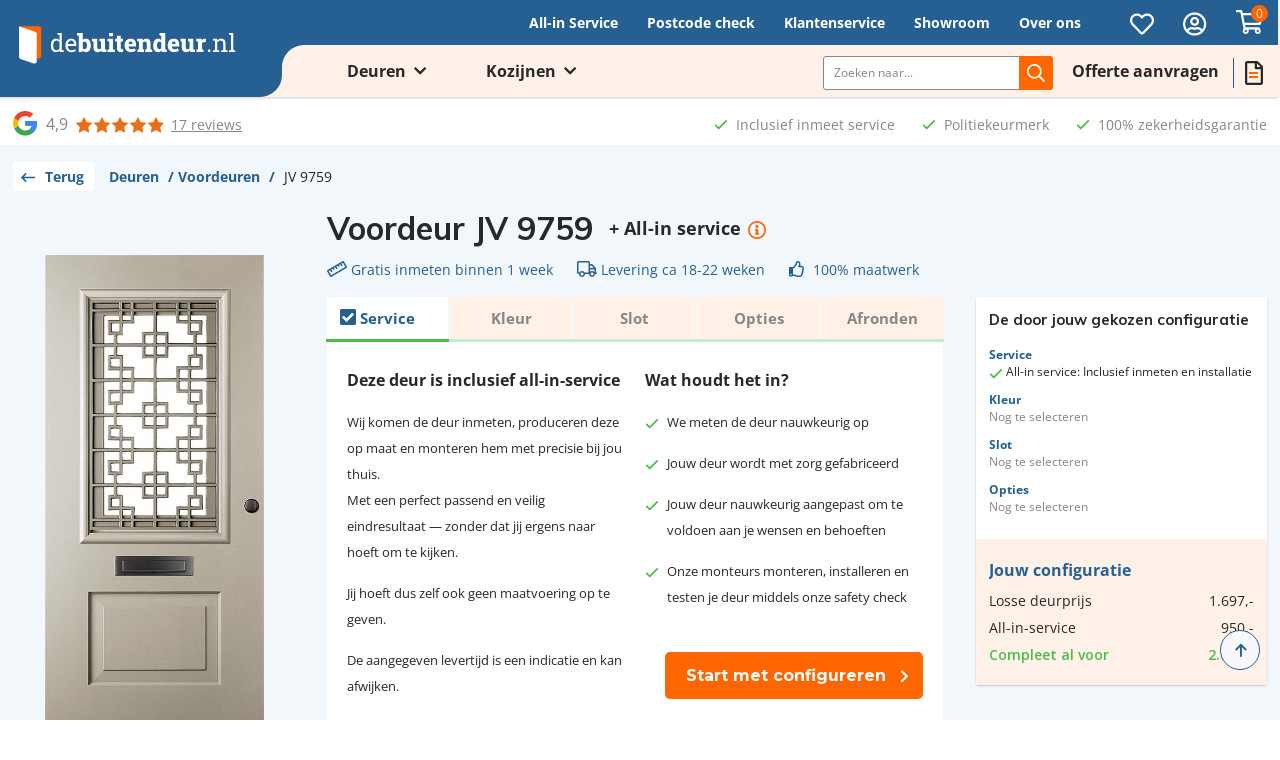

--- FILE ---
content_type: text/html; charset=UTF-8
request_url: https://www.debuitendeur.nl/jv-9759/
body_size: 54920
content:
<!DOCTYPE html>
<html id="thz-site-html" lang="nl-NL" class="thz-site-html header_stacked thz-header-mode-stacked thz-horizontal-header thz-chrome thz-chrome-131-0-0-0 thz-chrome-desktop">
<head>
<meta charset="UTF-8">
<script type="text/javascript">
/* <![CDATA[ */
var gform;gform||(document.addEventListener("gform_main_scripts_loaded",function(){gform.scriptsLoaded=!0}),document.addEventListener("gform/theme/scripts_loaded",function(){gform.themeScriptsLoaded=!0}),window.addEventListener("DOMContentLoaded",function(){gform.domLoaded=!0}),gform={domLoaded:!1,scriptsLoaded:!1,themeScriptsLoaded:!1,isFormEditor:()=>"function"==typeof InitializeEditor,callIfLoaded:function(o){return!(!gform.domLoaded||!gform.scriptsLoaded||!gform.themeScriptsLoaded&&!gform.isFormEditor()||(gform.isFormEditor()&&console.warn("The use of gform.initializeOnLoaded() is deprecated in the form editor context and will be removed in Gravity Forms 3.1."),o(),0))},initializeOnLoaded:function(o){gform.callIfLoaded(o)||(document.addEventListener("gform_main_scripts_loaded",()=>{gform.scriptsLoaded=!0,gform.callIfLoaded(o)}),document.addEventListener("gform/theme/scripts_loaded",()=>{gform.themeScriptsLoaded=!0,gform.callIfLoaded(o)}),window.addEventListener("DOMContentLoaded",()=>{gform.domLoaded=!0,gform.callIfLoaded(o)}))},hooks:{action:{},filter:{}},addAction:function(o,r,e,t){gform.addHook("action",o,r,e,t)},addFilter:function(o,r,e,t){gform.addHook("filter",o,r,e,t)},doAction:function(o){gform.doHook("action",o,arguments)},applyFilters:function(o){return gform.doHook("filter",o,arguments)},removeAction:function(o,r){gform.removeHook("action",o,r)},removeFilter:function(o,r,e){gform.removeHook("filter",o,r,e)},addHook:function(o,r,e,t,n){null==gform.hooks[o][r]&&(gform.hooks[o][r]=[]);var d=gform.hooks[o][r];null==n&&(n=r+"_"+d.length),gform.hooks[o][r].push({tag:n,callable:e,priority:t=null==t?10:t})},doHook:function(r,o,e){var t;if(e=Array.prototype.slice.call(e,1),null!=gform.hooks[r][o]&&((o=gform.hooks[r][o]).sort(function(o,r){return o.priority-r.priority}),o.forEach(function(o){"function"!=typeof(t=o.callable)&&(t=window[t]),"action"==r?t.apply(null,e):e[0]=t.apply(null,e)})),"filter"==r)return e[0]},removeHook:function(o,r,t,n){var e;null!=gform.hooks[o][r]&&(e=(e=gform.hooks[o][r]).filter(function(o,r,e){return!!(null!=n&&n!=o.tag||null!=t&&t!=o.priority)}),gform.hooks[o][r]=e)}});
/* ]]> */
</script>

<meta name="viewport" content="width=device-width, initial-scale=1.0, maximum-scale=1.0, user-scalable=no" />
<link rel="profile" href="http://gmpg.org/xfn/11">
<link rel="pingback" href="https://www.debuitendeur.nl/xmlrpc.php">
				<script>document.documentElement.className = document.documentElement.className + ' yes-js js_active js'</script>
			<meta name='robots' content='index, follow, max-image-preview:large, max-snippet:-1, max-video-preview:-1' />
<script id="cookie-law-info-gcm-var-js">
var _ckyGcm = {"status":true,"default_settings":[{"analytics":"denied","advertisement":"denied","functional":"denied","necessary":"granted","ad_user_data":"denied","ad_personalization":"denied","regions":"All"}],"wait_for_update":2000,"url_passthrough":false,"ads_data_redaction":false}</script>
<script id="cookie-law-info-gcm-js" type="text/javascript" src="https://www.debuitendeur.nl/wp-content/plugins/cookie-law-info/lite/frontend/js/gcm.min.js"></script> <script id="cookieyes" type="text/javascript" src="https://cdn-cookieyes.com/client_data/871367fddadbe243f38da787/script.js"></script><script>window._wca = window._wca || [];</script>

	<!-- This site is optimized with the Yoast SEO plugin v26.6 - https://yoast.com/wordpress/plugins/seo/ -->
	<title>JV 9759 - debuitendeur.nl</title>
	<link rel="canonical" href="https://www.debuitendeur.nl/jv-9759/" />
	<meta property="og:locale" content="nl_NL" />
	<meta property="og:type" content="article" />
	<meta property="og:title" content="JV 9759 - debuitendeur.nl" />
	<meta property="og:url" content="https://www.debuitendeur.nl/jv-9759/" />
	<meta property="og:site_name" content="debuitendeur.nl" />
	<meta property="article:modified_time" content="2023-04-16T11:17:24+00:00" />
	<meta property="og:image" content="https://www.debuitendeur.nl/wp-content/uploads/2021/09/JV-9759.jpeg" />
	<meta property="og:image:width" content="351" />
	<meta property="og:image:height" content="800" />
	<meta property="og:image:type" content="image/jpeg" />
	<meta name="twitter:card" content="summary_large_image" />
	<script type="application/ld+json" class="yoast-schema-graph">{"@context":"https://schema.org","@graph":[{"@type":"WebPage","@id":"https://www.debuitendeur.nl/jv-9759/","url":"https://www.debuitendeur.nl/jv-9759/","name":"JV 9759 - debuitendeur.nl","isPartOf":{"@id":"https://www.debuitendeur.nl/#website"},"primaryImageOfPage":{"@id":"https://www.debuitendeur.nl/jv-9759/#primaryimage"},"image":{"@id":"https://www.debuitendeur.nl/jv-9759/#primaryimage"},"thumbnailUrl":"https://www.debuitendeur.nl/wp-content/uploads/2021/09/JV-9759.jpeg","datePublished":"2021-09-24T07:34:42+00:00","dateModified":"2023-04-16T11:17:24+00:00","breadcrumb":{"@id":"https://www.debuitendeur.nl/jv-9759/#breadcrumb"},"inLanguage":"nl-NL","potentialAction":[{"@type":"ReadAction","target":["https://www.debuitendeur.nl/jv-9759/"]}]},{"@type":"ImageObject","inLanguage":"nl-NL","@id":"https://www.debuitendeur.nl/jv-9759/#primaryimage","url":"https://www.debuitendeur.nl/wp-content/uploads/2021/09/JV-9759.jpeg","contentUrl":"https://www.debuitendeur.nl/wp-content/uploads/2021/09/JV-9759.jpeg","width":351,"height":800,"caption":"industriële moderne klassieke jaren 30 voordeur met raam, brievenbus en rooster"},{"@type":"BreadcrumbList","@id":"https://www.debuitendeur.nl/jv-9759/#breadcrumb","itemListElement":[{"@type":"ListItem","position":1,"name":"Deuren","item":"https://www.debuitendeur.nl/deuren/"},{"@type":"ListItem","position":2,"name":"Voordeuren","item":"https://www.debuitendeur.nl/deuren/voordeuren/"},{"@type":"ListItem","position":3,"name":"JV 9759"}]},{"@type":"WebSite","@id":"https://www.debuitendeur.nl/#website","url":"https://www.debuitendeur.nl/","name":"debuitendeur.nl","description":"","publisher":{"@id":"https://www.debuitendeur.nl/#organization"},"potentialAction":[{"@type":"SearchAction","target":{"@type":"EntryPoint","urlTemplate":"https://www.debuitendeur.nl/?s={search_term_string}"},"query-input":{"@type":"PropertyValueSpecification","valueRequired":true,"valueName":"search_term_string"}}],"inLanguage":"nl-NL"},{"@type":"Organization","@id":"https://www.debuitendeur.nl/#organization","name":"DeBuitendeur.nl","url":"https://www.debuitendeur.nl/","logo":{"@type":"ImageObject","inLanguage":"nl-NL","@id":"https://www.debuitendeur.nl/#/schema/logo/image/","url":"https://www.debuitendeur.nl/wp-content/uploads/2021/05/debuitendeur.jpg","contentUrl":"https://www.debuitendeur.nl/wp-content/uploads/2021/05/debuitendeur.jpg","width":1424,"height":293,"caption":"DeBuitendeur.nl"},"image":{"@id":"https://www.debuitendeur.nl/#/schema/logo/image/"}}]}</script>
	<!-- / Yoast SEO plugin. -->


<link rel='dns-prefetch' href='//stats.wp.com' />
<link rel='dns-prefetch' href='//www.googletagmanager.com' />
<link rel='dns-prefetch' href='//fonts.googleapis.com' />
<link rel='dns-prefetch' href='//use.typekit.net' />
<link rel='preconnect' href='//c0.wp.com' />
<link rel="alternate" type="application/rss+xml" title="debuitendeur.nl &raquo; feed" href="https://www.debuitendeur.nl/feed/" />
<link rel="alternate" type="application/rss+xml" title="debuitendeur.nl &raquo; reacties feed" href="https://www.debuitendeur.nl/comments/feed/" />
<link rel="alternate" title="oEmbed (JSON)" type="application/json+oembed" href="https://www.debuitendeur.nl/wp-json/oembed/1.0/embed?url=https%3A%2F%2Fwww.debuitendeur.nl%2Fjv-9759%2F" />
<link rel="alternate" title="oEmbed (XML)" type="text/xml+oembed" href="https://www.debuitendeur.nl/wp-json/oembed/1.0/embed?url=https%3A%2F%2Fwww.debuitendeur.nl%2Fjv-9759%2F&#038;format=xml" />
<style id='wp-img-auto-sizes-contain-inline-css' type='text/css'>
img:is([sizes=auto i],[sizes^="auto," i]){contain-intrinsic-size:3000px 1500px}
/*# sourceURL=wp-img-auto-sizes-contain-inline-css */
</style>
<link rel='stylesheet' id='woolentor-product-grid-modern-css' href='https://www.debuitendeur.nl/wp-content/plugins/woolentor-addons/assets/css/product-grid/modern.css?ver=3.3.0' type='text/css' media='all' />
<link rel='stylesheet' id='woolentor-product-grid-luxury-css' href='https://www.debuitendeur.nl/wp-content/plugins/woolentor-addons/assets/css/product-grid/luxury.css?ver=3.3.0' type='text/css' media='all' />
<link rel='stylesheet' id='woolentor-product-grid-editorial-css' href='https://www.debuitendeur.nl/wp-content/plugins/woolentor-addons/assets/css/product-grid/editorial.css?ver=3.3.0' type='text/css' media='all' />
<link rel='stylesheet' id='woolentor-product-grid-magazine-css' href='https://www.debuitendeur.nl/wp-content/plugins/woolentor-addons/assets/css/product-grid/magazine.css?ver=3.3.0' type='text/css' media='all' />
<link rel='stylesheet' id='wp-block-library-css' href='https://c0.wp.com/c/6.9/wp-includes/css/dist/block-library/style.min.css' type='text/css' media='all' />
<style id='classic-theme-styles-inline-css' type='text/css'>
/*! This file is auto-generated */
.wp-block-button__link{color:#fff;background-color:#32373c;border-radius:9999px;box-shadow:none;text-decoration:none;padding:calc(.667em + 2px) calc(1.333em + 2px);font-size:1.125em}.wp-block-file__button{background:#32373c;color:#fff;text-decoration:none}
/*# sourceURL=/wp-includes/css/classic-themes.min.css */
</style>
<style id='safe-svg-svg-icon-style-inline-css' type='text/css'>
.safe-svg-cover{text-align:center}.safe-svg-cover .safe-svg-inside{display:inline-block;max-width:100%}.safe-svg-cover svg{fill:currentColor;height:100%;max-height:100%;max-width:100%;width:100%}

/*# sourceURL=https://www.debuitendeur.nl/wp-content/plugins/safe-svg/dist/safe-svg-block-frontend.css */
</style>
<style id='jetpack-sharing-buttons-style-inline-css' type='text/css'>
.jetpack-sharing-buttons__services-list{display:flex;flex-direction:row;flex-wrap:wrap;gap:0;list-style-type:none;margin:5px;padding:0}.jetpack-sharing-buttons__services-list.has-small-icon-size{font-size:12px}.jetpack-sharing-buttons__services-list.has-normal-icon-size{font-size:16px}.jetpack-sharing-buttons__services-list.has-large-icon-size{font-size:24px}.jetpack-sharing-buttons__services-list.has-huge-icon-size{font-size:36px}@media print{.jetpack-sharing-buttons__services-list{display:none!important}}.editor-styles-wrapper .wp-block-jetpack-sharing-buttons{gap:0;padding-inline-start:0}ul.jetpack-sharing-buttons__services-list.has-background{padding:1.25em 2.375em}
/*# sourceURL=https://www.debuitendeur.nl/wp-content/plugins/jetpack/_inc/blocks/sharing-buttons/view.css */
</style>
<link rel='stylesheet' id='jquery-selectBox-css' href='https://www.debuitendeur.nl/wp-content/plugins/yith-woocommerce-wishlist/assets/css/jquery.selectBox.css?ver=1.2.0' type='text/css' media='all' />
<link rel='stylesheet' id='woocommerce_prettyPhoto_css-css' href='//www.debuitendeur.nl/wp-content/plugins/woocommerce/assets/css/prettyPhoto.css?ver=3.1.6' type='text/css' media='all' />
<link rel='stylesheet' id='yith-wcwl-main-css' href='https://www.debuitendeur.nl/wp-content/plugins/yith-woocommerce-wishlist/assets/css/style.css?ver=4.11.0' type='text/css' media='all' />
<style id='yith-wcwl-main-inline-css' type='text/css'>
 :root { --color-add-to-wishlist-background: #333333; --color-add-to-wishlist-text: #FFFFFF; --color-add-to-wishlist-border: #333333; --color-add-to-wishlist-background-hover: #333333; --color-add-to-wishlist-text-hover: #FFFFFF; --color-add-to-wishlist-border-hover: #333333; --rounded-corners-radius: 16px; --color-add-to-cart-background: #333333; --color-add-to-cart-text: #FFFFFF; --color-add-to-cart-border: #333333; --color-add-to-cart-background-hover: #4F4F4F; --color-add-to-cart-text-hover: #FFFFFF; --color-add-to-cart-border-hover: #4F4F4F; --add-to-cart-rounded-corners-radius: 16px; --color-button-style-1-background: #333333; --color-button-style-1-text: #FFFFFF; --color-button-style-1-border: #333333; --color-button-style-1-background-hover: #4F4F4F; --color-button-style-1-text-hover: #FFFFFF; --color-button-style-1-border-hover: #4F4F4F; --color-button-style-2-background: #333333; --color-button-style-2-text: #FFFFFF; --color-button-style-2-border: #333333; --color-button-style-2-background-hover: #4F4F4F; --color-button-style-2-text-hover: #FFFFFF; --color-button-style-2-border-hover: #4F4F4F; --color-wishlist-table-background: #FFFFFF; --color-wishlist-table-text: #6d6c6c; --color-wishlist-table-border: #FFFFFF; --color-headers-background: #F4F4F4; --color-share-button-color: #FFFFFF; --color-share-button-color-hover: #FFFFFF; --color-fb-button-background: #39599E; --color-fb-button-background-hover: #595A5A; --color-tw-button-background: #45AFE2; --color-tw-button-background-hover: #595A5A; --color-pr-button-background: #AB2E31; --color-pr-button-background-hover: #595A5A; --color-em-button-background: #FBB102; --color-em-button-background-hover: #595A5A; --color-wa-button-background: #00A901; --color-wa-button-background-hover: #595A5A; --feedback-duration: 3s } 
 :root { --color-add-to-wishlist-background: #333333; --color-add-to-wishlist-text: #FFFFFF; --color-add-to-wishlist-border: #333333; --color-add-to-wishlist-background-hover: #333333; --color-add-to-wishlist-text-hover: #FFFFFF; --color-add-to-wishlist-border-hover: #333333; --rounded-corners-radius: 16px; --color-add-to-cart-background: #333333; --color-add-to-cart-text: #FFFFFF; --color-add-to-cart-border: #333333; --color-add-to-cart-background-hover: #4F4F4F; --color-add-to-cart-text-hover: #FFFFFF; --color-add-to-cart-border-hover: #4F4F4F; --add-to-cart-rounded-corners-radius: 16px; --color-button-style-1-background: #333333; --color-button-style-1-text: #FFFFFF; --color-button-style-1-border: #333333; --color-button-style-1-background-hover: #4F4F4F; --color-button-style-1-text-hover: #FFFFFF; --color-button-style-1-border-hover: #4F4F4F; --color-button-style-2-background: #333333; --color-button-style-2-text: #FFFFFF; --color-button-style-2-border: #333333; --color-button-style-2-background-hover: #4F4F4F; --color-button-style-2-text-hover: #FFFFFF; --color-button-style-2-border-hover: #4F4F4F; --color-wishlist-table-background: #FFFFFF; --color-wishlist-table-text: #6d6c6c; --color-wishlist-table-border: #FFFFFF; --color-headers-background: #F4F4F4; --color-share-button-color: #FFFFFF; --color-share-button-color-hover: #FFFFFF; --color-fb-button-background: #39599E; --color-fb-button-background-hover: #595A5A; --color-tw-button-background: #45AFE2; --color-tw-button-background-hover: #595A5A; --color-pr-button-background: #AB2E31; --color-pr-button-background-hover: #595A5A; --color-em-button-background: #FBB102; --color-em-button-background-hover: #595A5A; --color-wa-button-background: #00A901; --color-wa-button-background-hover: #595A5A; --feedback-duration: 3s } 
/*# sourceURL=yith-wcwl-main-inline-css */
</style>
<link rel='stylesheet' id='woolentor-block-common-css' href='https://www.debuitendeur.nl/wp-content/plugins/woolentor-addons/woolentor-blocks/assets/css/common-style.css?ver=3.3.0' type='text/css' media='all' />
<link rel='stylesheet' id='woolentor-block-default-css' href='https://www.debuitendeur.nl/wp-content/plugins/woolentor-addons/woolentor-blocks/assets/css/style-index.css?ver=3.3.0' type='text/css' media='all' />
<style id='global-styles-inline-css' type='text/css'>
:root{--wp--preset--aspect-ratio--square: 1;--wp--preset--aspect-ratio--4-3: 4/3;--wp--preset--aspect-ratio--3-4: 3/4;--wp--preset--aspect-ratio--3-2: 3/2;--wp--preset--aspect-ratio--2-3: 2/3;--wp--preset--aspect-ratio--16-9: 16/9;--wp--preset--aspect-ratio--9-16: 9/16;--wp--preset--color--black: #000000;--wp--preset--color--cyan-bluish-gray: #abb8c3;--wp--preset--color--white: #ffffff;--wp--preset--color--pale-pink: #f78da7;--wp--preset--color--vivid-red: #cf2e2e;--wp--preset--color--luminous-vivid-orange: #ff6900;--wp--preset--color--luminous-vivid-amber: #fcb900;--wp--preset--color--light-green-cyan: #7bdcb5;--wp--preset--color--vivid-green-cyan: #00d084;--wp--preset--color--pale-cyan-blue: #8ed1fc;--wp--preset--color--vivid-cyan-blue: #0693e3;--wp--preset--color--vivid-purple: #9b51e0;--wp--preset--gradient--vivid-cyan-blue-to-vivid-purple: linear-gradient(135deg,rgb(6,147,227) 0%,rgb(155,81,224) 100%);--wp--preset--gradient--light-green-cyan-to-vivid-green-cyan: linear-gradient(135deg,rgb(122,220,180) 0%,rgb(0,208,130) 100%);--wp--preset--gradient--luminous-vivid-amber-to-luminous-vivid-orange: linear-gradient(135deg,rgb(252,185,0) 0%,rgb(255,105,0) 100%);--wp--preset--gradient--luminous-vivid-orange-to-vivid-red: linear-gradient(135deg,rgb(255,105,0) 0%,rgb(207,46,46) 100%);--wp--preset--gradient--very-light-gray-to-cyan-bluish-gray: linear-gradient(135deg,rgb(238,238,238) 0%,rgb(169,184,195) 100%);--wp--preset--gradient--cool-to-warm-spectrum: linear-gradient(135deg,rgb(74,234,220) 0%,rgb(151,120,209) 20%,rgb(207,42,186) 40%,rgb(238,44,130) 60%,rgb(251,105,98) 80%,rgb(254,248,76) 100%);--wp--preset--gradient--blush-light-purple: linear-gradient(135deg,rgb(255,206,236) 0%,rgb(152,150,240) 100%);--wp--preset--gradient--blush-bordeaux: linear-gradient(135deg,rgb(254,205,165) 0%,rgb(254,45,45) 50%,rgb(107,0,62) 100%);--wp--preset--gradient--luminous-dusk: linear-gradient(135deg,rgb(255,203,112) 0%,rgb(199,81,192) 50%,rgb(65,88,208) 100%);--wp--preset--gradient--pale-ocean: linear-gradient(135deg,rgb(255,245,203) 0%,rgb(182,227,212) 50%,rgb(51,167,181) 100%);--wp--preset--gradient--electric-grass: linear-gradient(135deg,rgb(202,248,128) 0%,rgb(113,206,126) 100%);--wp--preset--gradient--midnight: linear-gradient(135deg,rgb(2,3,129) 0%,rgb(40,116,252) 100%);--wp--preset--font-size--small: 13px;--wp--preset--font-size--medium: 20px;--wp--preset--font-size--large: 36px;--wp--preset--font-size--x-large: 42px;--wp--preset--spacing--20: 0.44rem;--wp--preset--spacing--30: 0.67rem;--wp--preset--spacing--40: 1rem;--wp--preset--spacing--50: 1.5rem;--wp--preset--spacing--60: 2.25rem;--wp--preset--spacing--70: 3.38rem;--wp--preset--spacing--80: 5.06rem;--wp--preset--shadow--natural: 6px 6px 9px rgba(0, 0, 0, 0.2);--wp--preset--shadow--deep: 12px 12px 50px rgba(0, 0, 0, 0.4);--wp--preset--shadow--sharp: 6px 6px 0px rgba(0, 0, 0, 0.2);--wp--preset--shadow--outlined: 6px 6px 0px -3px rgb(255, 255, 255), 6px 6px rgb(0, 0, 0);--wp--preset--shadow--crisp: 6px 6px 0px rgb(0, 0, 0);}:where(.is-layout-flex){gap: 0.5em;}:where(.is-layout-grid){gap: 0.5em;}body .is-layout-flex{display: flex;}.is-layout-flex{flex-wrap: wrap;align-items: center;}.is-layout-flex > :is(*, div){margin: 0;}body .is-layout-grid{display: grid;}.is-layout-grid > :is(*, div){margin: 0;}:where(.wp-block-columns.is-layout-flex){gap: 2em;}:where(.wp-block-columns.is-layout-grid){gap: 2em;}:where(.wp-block-post-template.is-layout-flex){gap: 1.25em;}:where(.wp-block-post-template.is-layout-grid){gap: 1.25em;}.has-black-color{color: var(--wp--preset--color--black) !important;}.has-cyan-bluish-gray-color{color: var(--wp--preset--color--cyan-bluish-gray) !important;}.has-white-color{color: var(--wp--preset--color--white) !important;}.has-pale-pink-color{color: var(--wp--preset--color--pale-pink) !important;}.has-vivid-red-color{color: var(--wp--preset--color--vivid-red) !important;}.has-luminous-vivid-orange-color{color: var(--wp--preset--color--luminous-vivid-orange) !important;}.has-luminous-vivid-amber-color{color: var(--wp--preset--color--luminous-vivid-amber) !important;}.has-light-green-cyan-color{color: var(--wp--preset--color--light-green-cyan) !important;}.has-vivid-green-cyan-color{color: var(--wp--preset--color--vivid-green-cyan) !important;}.has-pale-cyan-blue-color{color: var(--wp--preset--color--pale-cyan-blue) !important;}.has-vivid-cyan-blue-color{color: var(--wp--preset--color--vivid-cyan-blue) !important;}.has-vivid-purple-color{color: var(--wp--preset--color--vivid-purple) !important;}.has-black-background-color{background-color: var(--wp--preset--color--black) !important;}.has-cyan-bluish-gray-background-color{background-color: var(--wp--preset--color--cyan-bluish-gray) !important;}.has-white-background-color{background-color: var(--wp--preset--color--white) !important;}.has-pale-pink-background-color{background-color: var(--wp--preset--color--pale-pink) !important;}.has-vivid-red-background-color{background-color: var(--wp--preset--color--vivid-red) !important;}.has-luminous-vivid-orange-background-color{background-color: var(--wp--preset--color--luminous-vivid-orange) !important;}.has-luminous-vivid-amber-background-color{background-color: var(--wp--preset--color--luminous-vivid-amber) !important;}.has-light-green-cyan-background-color{background-color: var(--wp--preset--color--light-green-cyan) !important;}.has-vivid-green-cyan-background-color{background-color: var(--wp--preset--color--vivid-green-cyan) !important;}.has-pale-cyan-blue-background-color{background-color: var(--wp--preset--color--pale-cyan-blue) !important;}.has-vivid-cyan-blue-background-color{background-color: var(--wp--preset--color--vivid-cyan-blue) !important;}.has-vivid-purple-background-color{background-color: var(--wp--preset--color--vivid-purple) !important;}.has-black-border-color{border-color: var(--wp--preset--color--black) !important;}.has-cyan-bluish-gray-border-color{border-color: var(--wp--preset--color--cyan-bluish-gray) !important;}.has-white-border-color{border-color: var(--wp--preset--color--white) !important;}.has-pale-pink-border-color{border-color: var(--wp--preset--color--pale-pink) !important;}.has-vivid-red-border-color{border-color: var(--wp--preset--color--vivid-red) !important;}.has-luminous-vivid-orange-border-color{border-color: var(--wp--preset--color--luminous-vivid-orange) !important;}.has-luminous-vivid-amber-border-color{border-color: var(--wp--preset--color--luminous-vivid-amber) !important;}.has-light-green-cyan-border-color{border-color: var(--wp--preset--color--light-green-cyan) !important;}.has-vivid-green-cyan-border-color{border-color: var(--wp--preset--color--vivid-green-cyan) !important;}.has-pale-cyan-blue-border-color{border-color: var(--wp--preset--color--pale-cyan-blue) !important;}.has-vivid-cyan-blue-border-color{border-color: var(--wp--preset--color--vivid-cyan-blue) !important;}.has-vivid-purple-border-color{border-color: var(--wp--preset--color--vivid-purple) !important;}.has-vivid-cyan-blue-to-vivid-purple-gradient-background{background: var(--wp--preset--gradient--vivid-cyan-blue-to-vivid-purple) !important;}.has-light-green-cyan-to-vivid-green-cyan-gradient-background{background: var(--wp--preset--gradient--light-green-cyan-to-vivid-green-cyan) !important;}.has-luminous-vivid-amber-to-luminous-vivid-orange-gradient-background{background: var(--wp--preset--gradient--luminous-vivid-amber-to-luminous-vivid-orange) !important;}.has-luminous-vivid-orange-to-vivid-red-gradient-background{background: var(--wp--preset--gradient--luminous-vivid-orange-to-vivid-red) !important;}.has-very-light-gray-to-cyan-bluish-gray-gradient-background{background: var(--wp--preset--gradient--very-light-gray-to-cyan-bluish-gray) !important;}.has-cool-to-warm-spectrum-gradient-background{background: var(--wp--preset--gradient--cool-to-warm-spectrum) !important;}.has-blush-light-purple-gradient-background{background: var(--wp--preset--gradient--blush-light-purple) !important;}.has-blush-bordeaux-gradient-background{background: var(--wp--preset--gradient--blush-bordeaux) !important;}.has-luminous-dusk-gradient-background{background: var(--wp--preset--gradient--luminous-dusk) !important;}.has-pale-ocean-gradient-background{background: var(--wp--preset--gradient--pale-ocean) !important;}.has-electric-grass-gradient-background{background: var(--wp--preset--gradient--electric-grass) !important;}.has-midnight-gradient-background{background: var(--wp--preset--gradient--midnight) !important;}.has-small-font-size{font-size: var(--wp--preset--font-size--small) !important;}.has-medium-font-size{font-size: var(--wp--preset--font-size--medium) !important;}.has-large-font-size{font-size: var(--wp--preset--font-size--large) !important;}.has-x-large-font-size{font-size: var(--wp--preset--font-size--x-large) !important;}
:where(.wp-block-post-template.is-layout-flex){gap: 1.25em;}:where(.wp-block-post-template.is-layout-grid){gap: 1.25em;}
:where(.wp-block-term-template.is-layout-flex){gap: 1.25em;}:where(.wp-block-term-template.is-layout-grid){gap: 1.25em;}
:where(.wp-block-columns.is-layout-flex){gap: 2em;}:where(.wp-block-columns.is-layout-grid){gap: 2em;}
:root :where(.wp-block-pullquote){font-size: 1.5em;line-height: 1.6;}
/*# sourceURL=global-styles-inline-css */
</style>
<link rel='stylesheet' id='page-list-style-css' href='https://www.debuitendeur.nl/wp-content/plugins/sitemap/css/page-list.css?ver=4.3' type='text/css' media='all' />
<link rel='stylesheet' id='photoswipe-css' href='https://c0.wp.com/p/woocommerce/10.4.3/assets/css/photoswipe/photoswipe.min.css' type='text/css' media='all' />
<link rel='stylesheet' id='photoswipe-default-skin-css' href='https://c0.wp.com/p/woocommerce/10.4.3/assets/css/photoswipe/default-skin/default-skin.min.css' type='text/css' media='all' />
<style id='woocommerce-inline-inline-css' type='text/css'>
.woocommerce form .form-row .required { visibility: visible; }
/*# sourceURL=woocommerce-inline-inline-css */
</style>
<link rel='stylesheet' id='aws-pro-style-css' href='https://www.debuitendeur.nl/wp-content/plugins/advanced-woo-search-pro/assets/css/common.min.css?ver=pro3.50' type='text/css' media='all' />
<link rel='stylesheet' id='brb-public-main-css-css' href='https://www.debuitendeur.nl/wp-content/plugins/business-reviews-bundle/assets/css/public-main.css?ver=1.9.127' type='text/css' media='all' />
<link rel='stylesheet' id='font-awesome-css' href='https://www.debuitendeur.nl/wp-content/plugins/elementor/assets/lib/font-awesome/css/font-awesome.min.css?ver=4.7.0' type='text/css' media='all' />
<style id='font-awesome-inline-css' type='text/css'>
[data-font="FontAwesome"]:before {font-family: 'FontAwesome' !important;content: attr(data-icon) !important;speak: none !important;font-weight: normal !important;font-variant: normal !important;text-transform: none !important;line-height: 1 !important;font-style: normal !important;-webkit-font-smoothing: antialiased !important;-moz-osx-font-smoothing: grayscale !important;}
/*# sourceURL=font-awesome-inline-css */
</style>
<link rel='stylesheet' id='simple-line-icons-wl-css' href='https://www.debuitendeur.nl/wp-content/plugins/woolentor-addons/assets/css/simple-line-icons.css?ver=3.3.0' type='text/css' media='all' />
<link rel='stylesheet' id='htflexboxgrid-css' href='https://www.debuitendeur.nl/wp-content/plugins/woolentor-addons/assets/css/htflexboxgrid.css?ver=3.3.0' type='text/css' media='all' />
<link rel='stylesheet' id='slick-css' href='https://www.debuitendeur.nl/wp-content/plugins/woolentor-addons/assets/css/slick.css?ver=3.3.0' type='text/css' media='all' />
<link rel='stylesheet' id='woolentor-widgets-css' href='https://www.debuitendeur.nl/wp-content/plugins/woolentor-addons/assets/css/woolentor-widgets.css?ver=3.3.0' type='text/css' media='all' />
<link rel='stylesheet' id='woolentor-quickview-css' href='https://www.debuitendeur.nl/wp-content/plugins/woolentor-addons/includes/modules/quickview/assets/css/frontend.css?ver=3.3.0' type='text/css' media='all' />
<link rel='stylesheet' id='wc-deposits-frontend-css' href='https://www.debuitendeur.nl/wp-content/plugins/woocommerce-deposits/build/frontend.css?ver=2.4.2' type='text/css' media='all' />
<link rel='stylesheet' id='yith_wcbm_badge_style-css' href='https://www.debuitendeur.nl/wp-content/plugins/yith-woocommerce-badge-management-premium/assets/css/frontend.css?ver=3.22.0' type='text/css' media='all' />
<style id='yith_wcbm_badge_style-inline-css' type='text/css'>
.yith-wcbm-badge.yith-wcbm-badge-text.yith-wcbm-badge-10275 {
				top: 0px; right: auto; bottom: auto; left: 0px;
				opacity: 100%;
				
				margin: 0px 0px 0px 0px;
				padding: 0px 0px 0px 0px;
				background-color:#ff6600; border-radius: 5px 5px 5px 5px; width:100px; height:25px;
			}.yith-wcbm-badge.yith-wcbm-badge-text.yith-wcbm-badge-10807 {
				top: 0; left: 0; 
				opacity: 100%;
				
				margin: 0px 0px 0px 0px;
				padding: 0px 0px 0px 0px;
				background-color:#2470FF; border-radius: 10px 10px 10px 10px; width:130px; height:30px;
			}
/*# sourceURL=yith_wcbm_badge_style-inline-css */
</style>
<link rel='stylesheet' id='yith-gfont-open-sans-css' href='https://www.debuitendeur.nl/wp-content/plugins/yith-woocommerce-badge-management-premium/assets/fonts/open-sans/style.css?ver=3.22.0' type='text/css' media='all' />
<link rel='stylesheet' id='ttp-custom-css' href='https://www.debuitendeur.nl/wp-content/themes/creatus-child/assets/css/custom.css?ver=1.0.5' type='text/css' media='all' />
<link rel='stylesheet' id='ttp-configurator-simple-css' href='https://www.debuitendeur.nl/wp-content/themes/creatus-child/assets/css/configurator-simple.css?ver=1.3' type='text/css' media='all' />
<link rel='stylesheet' id='google-icons-css' href='https://fonts.googleapis.com/css2?family=Material+Icons&#038;ver=6.9' type='text/css' media='all' />
<link rel='stylesheet' id='fontawesome-pro-css' href='https://www.debuitendeur.nl/wp-content/themes/creatus-child/assets/css/vendor/fontawesome-pro.min.css?ver=6.9' type='text/css' media='all' />
<link rel='stylesheet' id='swiper-css' href='https://www.debuitendeur.nl/wp-content/plugins/elementor/assets/lib/swiper/v8/css/swiper.min.css?ver=8.4.5' type='text/css' media='all' />
<link rel='stylesheet' id='vars-css' href='https://www.debuitendeur.nl/wp-content/themes/creatus-child/assets/css/vars.css?ver=1732575110' type='text/css' media='all' />
<link rel='stylesheet' id='header-css' href='https://www.debuitendeur.nl/wp-content/themes/creatus-child/assets/css/header.css?ver=1732575110' type='text/css' media='all' />
<link rel='stylesheet' id='general-css' href='https://www.debuitendeur.nl/wp-content/themes/creatus-child/assets/css/general.css?ver=1732575109' type='text/css' media='all' />
<link rel='stylesheet' id='footer-css' href='https://www.debuitendeur.nl/wp-content/themes/creatus-child/assets/css/footer.css?ver=1732575110' type='text/css' media='all' />
<link rel='stylesheet' id='product-css' href='https://www.debuitendeur.nl/wp-content/themes/creatus-child/assets/css/product.css?ver=1732575109' type='text/css' media='all' />
<link rel='stylesheet' id='breadcrumbs-css' href='https://www.debuitendeur.nl/wp-content/themes/creatus-child/assets/css/breadcrumbs.css?ver=1732575109' type='text/css' media='all' />
<link rel='stylesheet' id='roboto-slab-css' href='https://fonts.googleapis.com/css2?family=Roboto+Slab%3Awght%40400%3B700&#038;display=swap&#038;ver=6.9' type='text/css' media='all' />
<link rel='stylesheet' id='muli-css' href='//fonts.googleapis.com/css?family=Muli%3A300%2C400%2C500%2C600%2C700%2C800%2C900&#038;ver=6.9' type='text/css' media='all' />
<link rel='stylesheet' id='creatus-icomoon-css' href='https://www.debuitendeur.nl/wp-content/themes/creatus-child/assets/fonts/icomoon/style.css?ver=6.9' type='text/css' media='all' />
<link rel='stylesheet' id='icomoon-icons-css' href='https://www.debuitendeur.nl/wp-content/themes/creatus-child/assets/icons/style.css?ver=6.9' type='text/css' media='all' />
<link rel='stylesheet' id='main-css-css' href='https://www.debuitendeur.nl/wp-content/themes/creatus-child/main.css?ver=1.4' type='text/css' media='all' />
<link rel='stylesheet' id='creatus-woocommerce-css' href='https://www.debuitendeur.nl/wp-content/themes/creatus/assets/css/woocommerce.css?ver=1.5.11' type='text/css' media='all' />
<link rel='stylesheet' id='elementor-icons-css' href='https://www.debuitendeur.nl/wp-content/plugins/elementor/assets/lib/eicons/css/elementor-icons.min.css?ver=5.45.0' type='text/css' media='all' />
<link rel='stylesheet' id='elementor-frontend-css' href='https://www.debuitendeur.nl/wp-content/uploads/elementor/css/custom-frontend.min.css?ver=1768285054' type='text/css' media='all' />
<link rel='stylesheet' id='elementor-post-2671-css' href='https://www.debuitendeur.nl/wp-content/uploads/elementor/css/post-2671.css?ver=1768285054' type='text/css' media='all' />
<link rel='stylesheet' id='wcpa-frontend-css' href='https://www.debuitendeur.nl/wp-content/plugins/woo-custom-product-addons-pro/assets/css/style_1.css?ver=5.3.1' type='text/css' media='all' />
<link rel='stylesheet' id='yith_wapo_color_label_frontend-css' href='https://www.debuitendeur.nl/wp-content/plugins/yith-woocommerce-advanced-product-options-premium/modules/color-label-variations/assets/css/frontend.css?ver=3.11.0' type='text/css' media='all' />
<style id='yith_wapo_color_label_frontend-inline-css' type='text/css'>
:root {--yith-wccl-tooltip-background: rgb(38,96,146);--yith-wccl-tooltip-text-color: #ffffff;--yith-wccl-select-option-size: 50px;}
/*# sourceURL=yith_wapo_color_label_frontend-inline-css */
</style>
<link rel='stylesheet' id='yith_ywraq_frontend-css' href='https://www.debuitendeur.nl/wp-content/plugins/yith-woocommerce-request-a-quote-premium/assets/css/ywraq-frontend.css?ver=4.38.0' type='text/css' media='all' />
<style id='yith_ywraq_frontend-inline-css' type='text/css'>
:root {
		--ywraq_layout_button_bg_color: rgb(255,255,255);
		--ywraq_layout_button_bg_color_hover: #044a80;
		--ywraq_layout_button_border_color: rgb(214,214,214);
		--ywraq_layout_button_border_color_hover: #044a80;
		--ywraq_layout_button_color: rgb(38,96,146);
		--ywraq_layout_button_color_hover: #ffffff;
		
		--ywraq_checkout_button_bg_color: rgb(38,96,146);
		--ywraq_checkout_button_bg_color_hover: #044a80;
		--ywraq_checkout_button_border_color: rgb(38,96,146);
		--ywraq_checkout_button_border_color_hover: #044a80;
		--ywraq_checkout_button_color: #ffffff;
		--ywraq_checkout_button_color_hover: #ffffff;
		
		--ywraq_accept_button_bg_color: #0066b4;
		--ywraq_accept_button_bg_color_hover: #044a80;
		--ywraq_accept_button_border_color: #0066b4;
		--ywraq_accept_button_border_color_hover: #044a80;
		--ywraq_accept_button_color: #ffffff;
		--ywraq_accept_button_color_hover: #ffffff;
		
		--ywraq_reject_button_bg_color: transparent;
		--ywraq_reject_button_bg_color_hover: #CC2B2B;
		--ywraq_reject_button_border_color: #CC2B2B;
		--ywraq_reject_button_border_color_hover: #CC2B2B;
		--ywraq_reject_button_color: #CC2B2B;
		--ywraq_reject_button_color_hover: #ffffff;
		}		

/*# sourceURL=yith_ywraq_frontend-inline-css */
</style>
<link rel='stylesheet' id='thz-icons-css' href='https://www.debuitendeur.nl/wp-content/themes/creatus/assets/fonts/thz-icons-pack/style.css?ver=1.5.11' type='text/css' media='all' />
<link rel='stylesheet' id='creatus-theme-css' href='https://www.debuitendeur.nl/wp-content/themes/creatus/assets/css/thz-theme.css?ver=1.5.11' type='text/css' media='all' />
<link rel='stylesheet' id='creatus-menus-css' href='https://www.debuitendeur.nl/wp-content/themes/creatus/assets/css/thz-menus.css?ver=1.5.11' type='text/css' media='all' />
<link rel='stylesheet' id='creatus-shortcodes-css' href='https://www.debuitendeur.nl/wp-content/themes/creatus/assets/css/thz-shortcodes.css?ver=1.5.11' type='text/css' media='all' />
<link rel='stylesheet' id='creatus-layout-css' href='https://www.debuitendeur.nl/wp-content/themes/creatus/assets/css/thz-layout.css?ver=1.5.11' type='text/css' media='all' />
<link rel='stylesheet' id='creatus-units-css' href='https://www.debuitendeur.nl/wp-content/themes/creatus/assets/css/thz-units.css?ver=1.5.11' type='text/css' media='all' />
<link rel='stylesheet' id='creatus-utility-css' href='https://www.debuitendeur.nl/wp-content/themes/creatus/assets/css/thz-utility.css?ver=1.5.11' type='text/css' media='all' />
<link rel='stylesheet' id='creatus-buttons-css' href='https://www.debuitendeur.nl/wp-content/themes/creatus/assets/css/thz-buttons.css?ver=1.5.11' type='text/css' media='all' />
<link rel='stylesheet' id='creatus-animate-css' href='https://www.debuitendeur.nl/wp-content/themes/creatus/assets/css/thz-animate.css?ver=1.5.11' type='text/css' media='all' />
<link rel='stylesheet' id='creatus-hovers-css' href='https://www.debuitendeur.nl/wp-content/themes/creatus/assets/css/thz-hovers.css?ver=1.5.11' type='text/css' media='all' />
<link rel='stylesheet' id='creatus-magnific-css' href='https://www.debuitendeur.nl/wp-content/themes/creatus/assets/css/thz-magnific.css?ver=1.5.11' type='text/css' media='all' />
<style id='creatus-print-inline-css' type='text/css'>
body{font-family:'Montserrat',sans-serif;font-size:15px;font-weight:600;line-height:28px;color:#4e4b66;background-color:#ffffff}.thz-wrapper{background-color:#ffffff}.thz-main{background-color:#ffffff}.thz-container,.thz-sliders-container{padding-left:15px;padding-right:15px}.holders{margin-left:-32px;margin-right:0px}.thz-block-spacer{padding:0px 0px 32px 32px}.thz-container .thz-row{margin-left:-32px;margin-right:0px}* + .thz-row{margin-top:32px}.thz-column{padding-left:32px;padding-right:0px}* + .thz-shc{margin-top:32px}@media screen and (max-width:979px){.thz-column .thz-column + .thz-column,.thz-column + .thz-column + .thz-column{margin-top:32px}}@media screen and (max-width:767px){.thz-column + .thz-column{margin-top:32px}}.thz-page-builder-content .thz-section{padding-top:64px;padding-bottom:64px}.thz-column .widget + .widget{margin-top:32px}.thz-site-width,.thz-wrapper.thz-site-width .thz-reveal-footer{max-width:1264px}.thz-hover-mask{background:rgba(0,0,0,0)}.thz-woo-item .thz-hover-mask{background:rgba(0,0,0,0)}a,.thz-btn-none{color:#266092}a:focus,a:hover,.thz-btn-none:hover,.thz-btn-hover .thz-btn-none{color:#21537e}h1,h2,h3,h4,h5,h6{font-family:'museo-slab',serif;font-weight:500;font-style:normal}h1{font-size:37.3px;line-height:1.1;color:#266092}h2{font-size:31.1px;line-height:1.1;color:#266092}h3{font-size:25.9px;line-height:1.1;color:#266092}h4{font-size:21.6px;line-height:1.1;color:#266092}h5{font-size:18px;line-height:1.1;color:#266092;}h6{font-size:14px;line-height:1.1;color:#266092}* + h1,* + h2,* + h3,* + h4,* + h5,* + h6,* + p,* + ul,* + ol,* + dl,* + fieldset,* + address,* + blockquote,* + .thz-content-85,* + .thz-content-75,* + .thz-content-50,* + .thz-content-40,* + .thz-stretch-content,* + pre,* + figure,* + form,* + table,.wp-caption,.gallery-caption,[class*='thz-text-column-']{margin-top:30px}h1 + *,h2 + *,h3 + *,h4 + *,h5 + *,h6 + *{margin-top:15px}[class*='thz-text-column-']{column-gap:30px}::selection{background:#266092;color:#ffffff}::-moz-selection{background:#266092;color:#ffffff}.thz-bold-primary,.thz-primary-color,.thz-bold-primary a,.thz-primary-color a{color:#266092!important}.mejs-controls .mejs-time-rail .mejs-time-current{background:#266092}.thz-highlight{background:#266092!important;color:#ffffff!important}.thz-underline-primary,blockquote,blockquote.quote-right,blockquote.quote-centered p:first-of-type:after{border-color:#266092!important}.thz-dropcap.box:first-letter,.thz-dropcap.rounded:first-letter,.thz-dropcap.circle:first-letter{background:#266092!important;color:#ffffff!important}.thz-dropcap.outline:first-letter{border-color:#266092;color:#266092!important;background:none!important}.thz-button.thz-btn-theme,.thz-button.thz-btn-theme:focus{background-color:#266092;border-color:#21537e;color:#ffffff}.thz-btn-outline .thz-button.thz-btn-theme{color:#21537e}.thz-button.thz-btn-theme:hover,.thz-btn-hover .thz-button.thz-btn-theme{background-color:#21537e;border-color:#21537e;color:#ffffff}#contentblock{width:100%}#header_holder{padding:10px 0px 10px 0px;box-shadow:0px 0px 18px 0px rgba(0,0,0,0.05)}.thz-layout-boxed .header_holder{max-width:1264px}.thz-logo-holder{width:255px}.thz-logo{width:255px;min-height:56px;margin:0px auto 0px auto}.thz-logo-in a{height:56px}.thz-mobile-menu-holder #logomobileholder{width:200px}.thz-mobile-menu-holder #logomobile{width:200px;min-height:40px}.thz-mobile-menu-holder #logomobile-in a{height:40px}.thz-menu li a.itemlink{color:#ffffff}.thz-menu a.itemlink{background-color:rgba(255,255,255,0)}.thz-menu ul li a.itemlink{color:#ffffff}.thz-menu ul a.itemlink{background-color:#266092}.thz-menu li a.itemlink:hover,.thz-menu li:hover > .child a{color:#f7f7fc}.thz-menu li a.itemlink:hover,.thz-menu li:hover > .child a{background-color:rgba(255,255,255,0)}.thz-menu ul li a.itemlink:hover,.thz-menu ul li:hover > .child a{color:#ffffff}.thz-menu ul li a.itemlink:hover,.thz-menu ul li:hover > .child a{background-color:#103f69}.thz-menu a.itemlink.activepath{color:#f7f7fc}.thz-menu a.itemlink.activepath{background-color:rgba(255,255,255,0)}.thz-menu ul a.itemlink.activepath{color:#ffffff}.thz-menu ul a.itemlink.activepath{background-color:#103f69}ul.thz-menu li a.itemlink,.thz-menu li div.itemlink,.thz-custom-menu-button{padding:0px 48px 0px 0px;height:64px;line-height:64px}ul.thz-menu ul li a.itemlink{line-height:40px;border:none;height:auto}ul.thz-menu ul.sub-menu a.itemlink{padding:0px 15px 0px 15px}ul.thz-menu ul.sub-menu .linkholder > a:not(.citem){border-radius:5px}ul.thz-menu ul span.child i.childicon{right:15px}ul.thz-menu div.ulholder ul.sub-menu{width:250px}ul.thz-menu ul.sub-menu.level1{margin-top:-5px}ul.thz-menu ul.sub-menu ul.sub-menu,ul.thz-menu div.ulholder.ulgroup > ul > li > div.ulholder > ul.sub-menu{margin-left:-5px}ul.thz-menu ul > li > div.ulholder.notulgroup > ul{margin-top:-0px;margin-left:-5px}ul.thz-menu li.flip div.ulholder > ul{margin-left:0px;margin-right:-5px}ul.thz-menu ul.notulgroup,ul.thz-menu ul.mega-menu-group{border-radius:5px}ul.thz-menu ul.notulgroup > li.menu-item:first-child,ul.thz-menu ul.notulgroup > li.menu-item:first-child a.itemlink{border-top-left-radius:5px;border-top-right-radius:5px}ul.thz-menu ul.notulgroup > li.menu-item:last-child,ul.thz-menu ul.notulgroup > li.menu-item:last-child a.itemlink{border-bottom-right-radius:5px;border-bottom-left-radius:5px}ul.thz-menu ul.sub-menu,.thz-menu li.holdsgroup ul ul{padding:0px 0px 0px 0px;background-color:#266092}#mainmenu_holder{background-color:#266092}#mainmenu_holder #thz-nav{background-color:#266092}ul.thz-menu ul.sub-menu li a.items-separator{padding:0px 15px 7.5px 15px;margin:15px 0px 0px 0px;font-size:16px;font-weight:600;letter-spacing:0.3px;text-transform:uppercase}ul.thz-mega-menu div.ulholder ul.sub-menu.mega-menu-row{background-color:#ffffff}ul.thz-mega-menu li.menu-item.mega-menu-col{padding:15px 5px 15px 5px}ul.thz-menu ul.sub-menu li a.holdsgroupTitle{font-family:'Open Sans',sans-serif;font-size:18px;font-weight:600;color:#14142a}#mainmenu_holder ul.thz-menu > li.menu-item > .linkholder{font-size:16px;font-weight:600}#mainmenu_holder ul.thz-menu ul li.menu-item .linkholder{font-size:16px;font-weight:600}.thz-menu-woo-cart-holder{color:#14142a}.thz-menu-woo-cart-holder a,.thz-menu-woo-cart-holder a.thz-woo-cart-btn i{color:#14142a}.thz-menu-woo-cart-holder a:hover,.thz-menu-woo-cart-holder a.thz-woo-cart-btn:hover i{color:#266092}.thz-menu-woo-cart .thz-woo-cart-badge{background:#ff6600;color:#ffffff}.thz-mobile-menu-holder{border-width:0 0 1px 0;border-style:solid;border-color:transparent transparent #f7f7fc transparent;background-color:#ffffff}ul.thz-mobile-menu li a{color:#4e4b66;background:#ffffff}ul.thz-mobile-menu li a:hover{color:#266092}ul.thz-mobile-menu li.active a{color:#266092;background:#fcfcfc}html.searchOpen .thz-search-overlay{background-color:rgba(0,0,0,0)}.thz-menu-addon i{font-size:24px}aside .thz-sidebars .widget{margin:10px 0px 10px 0px;color:#4e4b66}aside .thz-sidebars h1,aside .thz-sidebars h2,aside .thz-sidebars h3,aside .thz-sidebars h4,aside .thz-sidebars h5,aside .thz-sidebars h6{color:#14142a}aside .thz-sidebars .widget-title{padding:0px 0px 10px 0px;margin:0px 0px 0px 0px;font-family:'Open Sans',sans-serif;font-size:18px;font-weight:600}aside .thz-sidebars a{color:#4e4b66}aside .thz-sidebars a:hover{color:#ff6600}aside .thz-sidebars .widget_tag_cloud .tagcloud a{padding:5px 5px 5px 5px;margin:0px 5px 5px 0px;border-width:1px;border-style:solid;border-color:#4e4b66;border-radius:4px;font-size:10px;font-weight:600;text-transform:uppercase}.thz-pagination-nav{margin:0px auto 0px auto;border-width:0px;border-style:solid;border-color:#d8d8d8}.thz-pagination a,.thz-pagination span{width:48px;height:48px;border-radius:4px;line-height:28px;border:none;font-size:17px;font-weight:normal}.thz-pagination .inactive,.thz-pagination.no-spacing .thz-pagination-dots{background:#f7f7fc;border-color:transparent;color:#4e4b66;box-shadow:none}.thz-pagination .thz-pagination-disabled{color:#4e4b66}.thz-pagination .thz-pagination-current{background:#266092;color:#ffffff;box-shadow:none}.thz-pagination a:hover{background:#266092;border-color:transparent;color:#ffffff;box-shadow:none}.thz-woo-cat-title{padding:30px 0px 30px 0px}.thz-woo-grid-holder .thz-grid-item-in,.thz-woo-item-rel-holder .thz-woo-item{border-width:0px;border-style:solid;border-color:#ffffff}.thz-woo-item-media{padding:55px 0px 0px 0px;background-color:#f4f7fa}.thz-woo-item-info{padding:8% 0px 8% 0px;background-color:#ffffff}.product .thz-woo-item-title a{font-family:'Inter',sans-serif;font-size:17px;font-weight:700;color:#4e4b66;text-align:center}.product .thz-woo-item-title a:hover{color:#266092}.product .thz-woo-item-price{margin:10px 0px 0px 0px;font-size:15px;line-height:1.75;color:#ff6600;text-align:center}.product .thz-woo-item-price del{color:#cccccc}.product .thz-woo-item-rating .star-rating:before,.product .thz-woo-item-rating .star-rating span:before{color:#ffffff}.product .thz-woo-item-badge{padding:10px 8px;margin:0px 0 0 0px;border-radius:0px;font-family:'Inter',sans-serif;font-size:12px;font-weight:700}.product .thz-woo-item-on-sale{background:#ff6600;color:#ffffff}.product .thz-woo-item-out-of-stock{background:#ff4542;color:#ffffff}.product .thz-item-adding-icon{color:#ffffff}.product .thz-item-in-cart-icon{color:#ffffff}.thz-woo-item-rel-holder .thz-slick-initiating .thz-slick-slide{width:calc(25% + 7.5px);padding-right:30px}.thz-woo-item-up-sells-holder .thz-slick-initiating .thz-slick-slide{width:calc(25% + 7.5px);padding-right:30px}.thz-row.thz-woo-details-row{margin-left:-70px;margin-bottom:70px}.thz-row.thz-woo-details-row .thz-column{padding-left:70px}.thz-woo-slick-images .thz-grid-item-media,.thz-woo-slick-images .thz-media-custom-size{height:500px}.thz-woo-item-thumbs-slick .thz-slick-initiating .thz-slick-slide{width:calc(20% + 3px);padding-right:15px}.thz-woo-item-thumbs-slick{margin-top:15px}.thz-woo-item-thumbs-slick .slick-slide{padding-right:15px;max-width:100%}.thz-slick-woo-thumbs,.thz-woo-item-thumbs-slick .thz-slick-slide-in{height:90px}.thz-product-title{font-size:37.3px;font-weight:700;color:#14142a}.thz-product-price{margin:0px 0px 0px 0px;font-size:17px;font-weight:bold;line-height:30px;color:#00ba88}.thz-product-price del{color:#cccccc}.thz-product-meta-container{padding:48px 0px 0px 0px;margin:48px auto 0px auto;border-width:1px 0 0 0;border-style:solid;border-color:#d6d8e6 transparent transparent transparent}.thz-product-meta{padding:0px 0px 15px 0px}.thz-product-meta-cell.thz-product-meta-label{width:30%;font-size:15px;font-weight:700;color:#000000}.thz-product-meta-cell.thz-product-meta-info{font-size:15px;font-weight:normal;color:#000000;color:#000000}.thz-product-meta-cell.thz-product-meta-info a{color:#14142a}.thz-product-meta-cell.thz-product-meta-info a:hover{color:#266092}.thz-product-shares a{font-size:14px;width:14px;height:14px;line-height:14px}.thz-product-shares .thz-sharing-sep{width:20px}.thz-product-shares a{color:#14142a}.thz-shortcode-tabs{margin:60px 0px 0px 0px}.thz-woo-tabs ul.thz-tabs-menu li a{padding:18px 24px 18px 22px;font-size:16px;font-weight:600}.thz-woo-tabs ul.thz-tabs-menu li.thz-active-tab a{border-width:0 0 0px 0;border-style:solid;border-color:transparent transparent #14142a transparent;background-color:#266092;color:#ffffff}.thz-woo-tabs ul.thz-tabs-menu li.thz-active-tab a:hover{color:#eff0f6}.thz-woo-tabs ul.thz-tabs-menu li.thz-inactive-tab a{border-width:0 0 2px 0;border-style:solid;border-color:transparent transparent rgba(0,0,0,0) transparent;background-color:#f7f7fc;color:#4e4b66}.thz-woo-tabs ul.thz-tabs-menu li.thz-inactive-tab a:hover{color:#266092}.thz-woo-tabs.thz-shortcode-tabs .thz-tab-content{padding:15px 0px 60px 0px;border-width:0px 0 0 0;border-style:solid;border-color:#4e4b66 transparent transparent transparent}.thz-woo-up-sells-holder{padding:60px 0px 60px 0px;border-width:1px 0 0 0;border-style:solid;border-color:#4e4b66 transparent transparent transparent}.thz-woo-up-sells-heading{margin:0px auto 60px auto;font-size:20px;text-align:center}.thz-woo-related-holder{padding:60px 0px 0px 0px;border-width:0px;border-style:solid;border-color:rgba(0,0,12,0)}.thz-woo-related-heading{padding:0px 0px 25px 0px;margin:0px auto 0px auto;font-size:28px;line-height:50px;text-transform:uppercase;text-align:center}.price_slider_wrapper .ui-widget-content{background:#ff6600}.price_slider.ui-slider .ui-slider-range{background:#266092}.price_slider.ui-slider .ui-slider-handle{background:#ffffff;border-color:#cccccc}input[type="text"],input[type="number"],input[type="search"],input[type="password"],input[type="email"],input[type="tel"],input[type="url"],input[type="datetime"],input[type="date"],input[type="datetime-local"],input[type="month"],input[type="week"],input[type="time"],select,textarea,.select2-container .select2-choice,#bbp_topic_content,#bbp_reply_content,.thz-site-html .select2-drop-active,.thz-site-html .select2-selection--single,.thz-site-html .woocommerce-page input.select2-search__field,.thz-site-html .select2-dropdown,fieldset,.wcpa_type_text input[type="text"]{padding:16px 16px 16px 16px;border-width:1px;border-style:solid;border-color:#eff0f6;border-radius:4px;background-color:#eff0f6;font-family:'Montserrat',sans-serif;font-weight:normal}input[type="text"]:hover,input[type="number"]:hover,input[type="search"]:hover,input[type="password"]:hover,input[type="email"]:hover,input[type="tel"]:hover,input[type="url"]:hover,input[type="datetime"]:hover,input[type="date"]:hover,input[type="datetime-local"]:hover,input[type="month"]:hover,input[type="week"]:hover,input[type="time"]:hover,select:hover,textarea:hover,.select2-container .select2-choice:hover,#bbp_topic_content:hover,#bbp_reply_content:hover,.thz-site-html .select2-drop-active:hover,.thz-site-html .select2-selection--single:hover,.thz-site-html .woocommerce-page input.select2-search__field:hover,.thz-site-html .select2-dropdown:hover,fieldset:hover,.wcpa_type_text input[type="text"]:hover{background:#ffffff;color:#14142a;border-color:#4e4b66}input[type="text"]:focus,input[type="number"]:focus,input[type="search"]:focus,input[type="password"]:focus,input[type="email"]:focus,input[type="tel"]:focus,input[type="url"]:focus,input[type="datetime"]:focus,input[type="date"]:focus,input[type="datetime-local"]:focus,input[type="month"]:focus,input[type="week"]:focus,input[type="time"]:focus,select:focus,textarea:focus,.select2-container .select2-choice:focus,#bbp_topic_content:focus,#bbp_reply_content:focus,.thz-site-html .select2-drop-active:focus,.thz-site-html .select2-selection--single:focus,.thz-site-html .woocommerce-page input.select2-search__field:focus,.thz-site-html .select2-dropdown:focus,fieldset:focus,.wcpa_type_text input[type="text"]:focus{background:#ffffff;color:#14142a;border-color:#4e4b66}fieldset{border-width:1px;border-style:solid;border-color:#4e4b66;background-color:#ffffff}fieldset:hover{background:#ffffff;color:#14142a;border-color:#4e4b66}fieldset:focus{background:#ffffff;color:#14142a;border-color:#4e4b66}input[type="button"],input[type="submit"],input[type="reset"],input[type="file"],form button,.button{padding:16px 20px 16px 20px;margin:20px 0px 0px 0px;border-width:0px;border-style:solid;border-color:#266092;border-radius:5px;background-color:#ff6600;color:#ffffff;font-family:'Montserrat',sans-serif;font-size:15px;font-weight:700}input[type="button"]:hover,input[type="submit"]:hover,input[type="reset"]:hover,input[type="file"]:hover,form button:hover,.button:hover{background:#4e4b66;color:#ffffff;border-color:#4e4b66}input[type="button"]:focus,input[type="submit"]:focus,input[type="reset"]:focus,input[type="file"]:focus,form button:focus,.button:focus{background:#4e4b66;color:#ffffff;border-color:#4e4b66}.thz-button-default .thz-button{border-width:1px;border-style:solid;border-color:#266092;border-radius:2px;background-color:#266092;color:#14142a;font-family:'brandon-grotesque',sans-serif;font-size:15px;font-weight:500;font-style:normal;text-transform:uppercase}.thz-button-default .thz-button:hover{background:#21537e;color:#14142a;border-color:#21537e}.thz-button-default .thz-button:focus{background:#21537e;color:#14142a;border-color:#21537e}a#cn-accept-cookie.cn-button,a#cn-refuse-cookie.cn-button{padding:6px 12px 6px 12px;margin:5px 5px 5px 5px;border-width:2px;border-style:solid;border-color:#266092;border-radius:2px;background-color:#266092;color:#14142a;font-family:'brandon-grotesque',sans-serif;font-size:13px;font-weight:500;font-style:normal;text-transform:uppercase}a#cn-accept-cookie.cn-button:hover,a#cn-refuse-cookie.cn-button:hover{background:#21537e;color:#14142a;border-color:#21537e}a#cn-accept-cookie.cn-button:focus,a#cn-refuse-cookie.cn-button:focus{background:#21537e;color:#14142a;border-color:#21537e}a#cn-more-info.cn-button{padding:6px 12px 6px 12px;margin:5px 5px 5px 5px;border-width:2px;border-style:solid;border-color:#266092;background-color:rgba(255,255,255,0);color:#266092;font-family:'brandon-grotesque',sans-serif;font-size:13px;font-weight:500;font-style:normal;text-transform:uppercase}a#cn-more-info.cn-button:hover{background:#21537e;color:#14142a;border-color:#21537e}a#cn-more-info.cn-button:focus{background:#21537e;color:#14142a;border-color:#21537e}.green-btn .thz-button,#place_order,.woocommerce-cart .checkout-button{background-color:#ff6600;color:#ffffff;font-weight:700}.green-btn .thz-button:hover,#place_order:hover,.woocommerce-cart .checkout-button:hover{background:#0d960d;color:#ffffff}.green-btn .thz-button:focus,#place_order:focus,.woocommerce-cart .checkout-button:focus{background:#0d960d;color:#ffffff}.coupon .button,.thz-update-cart.button,.cart-pdf-button{padding:15px 20px 15px 20px;margin:20px 0px 0px 0px;border-width:1px;border-style:solid;border-color:#d6d8e6;border-radius:5px;box-shadow:0px 2px 4px 0px rgba(0,0,0,0.07);background-color:#ffffff;color:#14142a;font-family:'Montserrat',sans-serif;font-size:15px;font-weight:700}.coupon .button:hover,.thz-update-cart.button:hover,.cart-pdf-button:hover{background:#266092;color:#ffffff;border-color:#266092}.coupon .button:focus,.thz-update-cart.button:focus,.cart-pdf-button:focus{background:#266092;color:#ffffff;border-color:#266092}.checkout-button{padding:16px 20px 16px 20px;margin:20px 0px 0px 0px;border-width:0px;border-style:solid;border-color:#266092;border-radius:5px;background-color:#008900;color:#ffffff;font-family:'Montserrat',sans-serif;font-size:15px;font-weight:normal}.checkout-button:hover{background:#007f00;color:#ffffff;border-color:#007f00}.checkout-button:focus{background:#007f00;color:#ffffff;border-color:#007f00}.button.single_add_to_cart_button{padding:16px 20px 16px 20px;margin:20px 0px 0px 0px;border-width:0px;border-style:solid;border-color:#266092;border-radius:5px;background-color:#ff6600;color:#ffffff;font-family:'Montserrat',sans-serif;font-size:15px;font-weight:700}.button.single_add_to_cart_button:hover{background:#0d960d;color:#ffffff;border-color:#0d960d}.button.single_add_to_cart_button:focus{background:#0d960d;color:#ffffff;border-color:#0d960d}.woocommerce-orders .order-actions .button{padding:16px 20px 16px 20px;margin:0px 0px 0px 10px;border-width:2px;border-style:solid;border-color:#a0a3bd;border-radius:5px;background-color:#ffffff;color:#a0a3bd;font-family:'Montserrat',sans-serif;font-size:15px;font-weight:700}.woocommerce-orders .order-actions .button:hover{background:#266092;color:#ffffff;border-color:#266092}.woocommerce-orders .order-actions .button:focus{background:#266092;color:#ffffff;border-color:#266092}.wishlist-items-wrapper .button{padding:6px 25px 6px 25px;margin:20px 0px 0px 0px;border-width:0px;border-style:solid;border-color:#266092;border-radius:5px;background-color:#266092;color:#ffffff;font-family:'Montserrat',sans-serif;font-size:15px;font-weight:700}.wishlist-items-wrapper .button:hover{background:#4e4b66;color:#ffffff;border-color:#4e4b66}.wishlist-items-wrapper .button:focus{background:#4e4b66;color:#ffffff;border-color:#4e4b66}.thz-sh-5c0b8fae:not(#♥) .thz-heading-holder{max-width:100%;float:left}#thz-section-holder-s5cfedc46 > section{padding:0px 0px 0px 0px}#thz-column-cd6c919f9 > * > .thz-column-in{padding:24px 0px 24px 0px;border-width:0px;border-style:solid;border-color:#0000000}#thz-divider-058149ae.thz-divider-058149ae.thz-shc{margin:0px 15px 0px 15px;height:14px}#thz-divider-50e12779.thz-divider-50e12779.thz-shc{margin:0px 15px 0px 15px;height:14px}.thz-sh-c1580b85:not(#♥) .thz-heading-holder{max-width:100%;float:left}#thz-section-holder-sb1e6b1cb > section{padding:80px 0px 100px 0px;background-color:#f7f7fc}.thz-sh-cc4d548a:not(#♥) .thz-heading-title{padding:0px 0px 0px 0px}.thz-sh-cc4d548a:not(#♥) .thz-heading-holder{max-width:100%;float:left}.thz-sh-cc4d548a:not(#♥) .thz-heading-title,.thz-sh-cc4d548a:not(#♥) .thz-heading-title *{font-size:17px}.thz-shortcode-list-d042f908:not(#♥).thz-unstyled-list.thz-shc{margin:20px 0px 0px 0px}.thz-shortcode-list-d042f908:not(#♥) li{padding:0px 0px 0px 0px;font-size:15px;line-height:2.35;color:#4e4b66}.thz-shortcode-list-d042f908:not(#♥) li a{color:#4e4b66}.thz-shortcode-list-d042f908:not(#♥) li a:hover{color:#266092}#thz-column-ce1191ff0 .thz-column-in .thz-btn-none{color:#266092}#thz-column-ce1191ff0 .thz-column-in a:not(.thz-button){color:#266092}#thz-column-ce1191ff0 .thz-column-in .thz-btn-none:hover,#thz-column-ce1191ff0 .thz-column-in .thz-btn-hover .thz-btn-none{color:#525069}#thz-column-ce1191ff0 .thz-column-in a:not(.thz-button):hover{color:#525069}.thz-sh-3af25dab:not(#♥) .thz-heading-title{padding:0px 0px 0px 0px}.thz-sh-3af25dab:not(#♥) .thz-heading-holder{max-width:100%;float:left}.thz-sh-3af25dab:not(#♥) .thz-heading-title,.thz-sh-3af25dab:not(#♥) .thz-heading-title *{font-size:17px}#thz-posts-d5e0145b.thz-posts-holder.thz-shc{margin:20px 0px 0px 0px}#thz-posts-d5e0145b .thz-items-grid{margin-left:-0px}#thz-posts-d5e0145b .thz-grid-item{padding-left:0px}#thz-posts-d5e0145b .thz-grid-item-in{margin-bottom:8px}#thz-posts-d5e0145b .thz-items-gutter-adjust{margin-bottom:-8px}#thz-posts-d5e0145b .thz-grid-item,#thz-posts-d5e0145b .thz-items-sizer{width:100%}#thz-posts-d5e0145b .thz-grid-item .thz-grid-item-title{font-family:'Montserrat',sans-serif;font-size:15px;font-weight:600;line-height:1.75;color:#4e4b66}#thz-posts-d5e0145b .thz-grid-item .thz-grid-item-title a{color:#4e4b66}#thz-posts-d5e0145b .thz-grid-item .thz-grid-item-title a:hover{color:#266092}#thz-posts-d5e0145b .thz-grid-item-in .thz-hover-icon,#thz-posts-d5e0145b .thz-grid-item-in .thz-hover-icon:focus{color:#ffffff}#thz-posts-d5e0145b .thz-grid-item-in .thz-hover-icon span{width:16px;height:16px}#thz-posts-d5e0145b .thz-hover-mask{background:rgba(0,0,0,0.1);background:-moz-radial-gradient(50% 50%,circle farthest-corner,rgba(0,0,0,0.1) 0%,rgba(0,0,0,0.8) 100%);background:-webkit-radial-gradient(50% 50%,circle farthest-corner,rgba(0,0,0,0.1) 0%,rgba(0,0,0,0.8) 100%);background:-o-radial-gradient(50% 50%,circle farthest-corner,rgba(0,0,0,0.1) 0%,rgba(0,0,0,0.8) 100%);background:-ms-radial-gradient(50% 50%,circle farthest-corner,rgba(0,0,0,0.1) 0%,rgba(0,0,0,0.8) 100%);background:radial-gradient(circle farthest-corner at 50% 50%,rgba(0,0,0,0.1) 0%,rgba(0,0,0,0.8) 100%);}.thz-sh-e60871d0:not(#♥).thz-heading.thz-shc{margin:20px 0px 0px 0px}.thz-sh-e60871d0:not(#♥) .thz-heading-title{padding:0px 0px 0px 0px}.thz-sh-e60871d0:not(#♥) .thz-heading-holder{max-width:100%;float:left}.thz-sh-e60871d0:not(#♥) .thz-heading-title,.thz-sh-e60871d0:not(#♥) .thz-heading-title *{font-size:17px}#thz-text-block-31b080b3.thz-text-block.thz-shc{margin:20px 0px 0px 0px;font-size:15px;line-height:2.35}#thz-text-block-31b080b3.thz-text-block.thz-shc a{color:#4e4b66}#thz-text-block-31b080b3.thz-text-block.thz-shc a:hover{color:#266092}.thz-sh-3fe6a235:not(#♥) .thz-heading-title{padding:0px 0px 0px 0px}.thz-sh-3fe6a235:not(#♥) .thz-heading-holder{max-width:100%;float:left}.thz-sh-3fe6a235:not(#♥) .thz-heading-title,.thz-sh-3fe6a235:not(#♥) .thz-heading-title *{font-size:17px}#thz-text-block-d541af20.thz-text-block.thz-shc{margin:20px 0px 0px 0px;font-size:15px;line-height:2.35}#thz-column-c76763dd4 .thz-column-in .thz-btn-none{color:#266092}#thz-column-c76763dd4 .thz-column-in a:not(.thz-button){color:#266092}#thz-column-c76763dd4 .thz-column-in .thz-btn-none:hover,#thz-column-c76763dd4 .thz-column-in .thz-btn-hover .thz-btn-none{color:#525069}#thz-column-c76763dd4 .thz-column-in a:not(.thz-button):hover{color:#525069}.thz-sh-bb1bb301:not(#♥) .thz-heading-title{padding:0px 0px 0px 0px}.thz-sh-bb1bb301:not(#♥) .thz-heading-holder{max-width:100%;float:left}.thz-sh-bb1bb301:not(#♥) .thz-heading-title,.thz-sh-bb1bb301:not(#♥) .thz-heading-title *{font-size:17px}#thz-text-block-0557a5f4.thz-text-block.thz-shc{margin:20px 0px 0px 0px;font-size:15px;line-height:2.35}#thz-text-block-0557a5f4.thz-text-block.thz-shc a{color:#4e4b66}#thz-text-block-0557a5f4.thz-text-block.thz-shc a:hover{color:#266092}#thz-section-holder-sd71e46a3 > section{padding:25px 0px 25px 0px;margin:0px 0px 25px 0px}#thz-text-block-7fb3e00f.thz-text-block.thz-shc{font-size:15px;font-weight:500;color:#14142a}#thz-text-block-7fb3e00f h1{text-align:center}#thz-text-block-7fb3e00f h2{text-align:center}#thz-text-block-7fb3e00f h3{text-align:center}#thz-text-block-7fb3e00f h4{text-align:center}#thz-text-block-7fb3e00f h5{text-align:center}#thz-text-block-7fb3e00f h6{text-align:center}#thz-text-block-7fb3e00f.thz-text-block.thz-shc a{font-weight:500;color:#4e4b66}#thz-text-block-7fb3e00f.thz-text-block.thz-shc a:hover{color:#266092}@media screen and (max-width:767px){h1{font-size:31.705px}h2{font-size:26.435px}.thz-product-title{font-size:31.705px}.thz-woo-related-heading{font-size:25.2px}}.bapf_body{margin-top:16px}p a{text-decoration:underline}.underline-list ul li > a{text-decoration:underline}ul li > a{text-decoration:underline}
/*# sourceURL=creatus-print-inline-css */
</style>
<link rel='stylesheet' id='creatus-child-css' href='https://www.debuitendeur.nl/wp-content/themes/creatus-child/style.css?ver=1.5.11' type='text/css' media='all' />
<link rel='stylesheet' id='creatus-google-font-css' href='//fonts.googleapis.com/css?family=Montserrat%3A600%2Cregular%2C700%26subset%3Dlatin%7COpen+Sans%3A600%26subset%3Dvietnamese%2Clatin%7CInter%3A700%26subset%3Dcyrillic' type='text/css' media='all' />
<link rel='stylesheet' id='creatus-typekit-ywe4ayi-css' href='//use.typekit.net/ywe4ayi.css' type='text/css' media='all' />
<link rel='stylesheet' id='creatus-typekit-vrg6emm-css' href='//use.typekit.net/vrg6emm.css' type='text/css' media='all' />
<link rel='stylesheet' id='mystickyelements-google-fonts-css' href='https://fonts.googleapis.com/css?family=Montserrat%3A400%2C500%2C600%2C700&#038;ver=2.3.0' type='text/css' media='all' />
<link rel='stylesheet' id='font-awesome-css-css' href='https://www.debuitendeur.nl/wp-content/plugins/mystickyelements-pro/css/font-awesome.min.css?ver=2.3.0' type='text/css' media='all' />
<link rel='stylesheet' id='mystickyelements-front-css-css' href='https://www.debuitendeur.nl/wp-content/plugins/mystickyelements-pro/css/mystickyelements-front.min.css?ver=2.3.0' type='text/css' media='all' />
<link rel='stylesheet' id='intl-tel-input-css' href='https://www.debuitendeur.nl/wp-content/plugins/mystickyelements-pro/intl-tel-input-src/build/css/intlTelInput.css?ver=2.3.0' type='text/css' media='all' />
<link rel='stylesheet' id='elementor-gf-local-roboto-css' href='https://www.debuitendeur.nl/wp-content/uploads/elementor/google-fonts/css/roboto.css?ver=1742245947' type='text/css' media='all' />
<link rel='stylesheet' id='elementor-gf-local-robotoslab-css' href='https://www.debuitendeur.nl/wp-content/uploads/elementor/google-fonts/css/robotoslab.css?ver=1742245949' type='text/css' media='all' />
<script type="text/template" id="tmpl-variation-template">
    <div class="woocommerce-variation-description">
        {{{ data.variation.variation_description }}}
    </div>

    <div class="thz-product-price thz-variation-price">
        {{{ data.variation.price_html }}}
    </div>

    <div class="woocommerce-variation-availability">
        {{{ data.variation.availability_html }}}
    </div>
</script>
<script type="text/template" id="tmpl-unavailable-variation-template">
    <p>Sorry, this product is unavailable. Please choose a different combination.</p>
</script>
<script type="text/javascript" src="https://c0.wp.com/c/6.9/wp-includes/js/jquery/jquery.min.js" id="jquery-core-js"></script>
<script type="text/javascript" src="https://c0.wp.com/c/6.9/wp-includes/js/jquery/jquery-migrate.min.js" id="jquery-migrate-js"></script>
<script type="text/javascript" src="https://c0.wp.com/p/woocommerce/10.4.3/assets/js/jquery-blockui/jquery.blockUI.min.js" id="wc-jquery-blockui-js" data-wp-strategy="defer"></script>
<script type="text/javascript" id="wc-add-to-cart-js-extra">
/* <![CDATA[ */
var wc_add_to_cart_params = {"ajax_url":"/wp-admin/admin-ajax.php","wc_ajax_url":"/?wc-ajax=%%endpoint%%","i18n_view_cart":"Bekijk winkelwagen","cart_url":"https://www.debuitendeur.nl/winkelmand/","is_cart":"","cart_redirect_after_add":"no"};
//# sourceURL=wc-add-to-cart-js-extra
/* ]]> */
</script>
<script type="text/javascript" src="https://c0.wp.com/p/woocommerce/10.4.3/assets/js/frontend/add-to-cart.min.js" id="wc-add-to-cart-js" defer="defer" data-wp-strategy="defer"></script>
<script type="text/javascript" src="https://c0.wp.com/p/woocommerce/10.4.3/assets/js/photoswipe/photoswipe.min.js" id="wc-photoswipe-js" data-wp-strategy="defer"></script>
<script type="text/javascript" src="https://c0.wp.com/p/woocommerce/10.4.3/assets/js/js-cookie/js.cookie.min.js" id="wc-js-cookie-js" data-wp-strategy="defer"></script>
<script type="text/javascript" id="brb-public-main-js-js-extra">
/* <![CDATA[ */
var brb_vars = {"ajaxurl":"https://www.debuitendeur.nl/wp-admin/admin-ajax.php","gavatar":"https://www.debuitendeur.nl/wp-content/plugins/business-reviews-bundle/assets/img/google_avatar.png"};
//# sourceURL=brb-public-main-js-js-extra
/* ]]> */
</script>
<script type="text/javascript" defer="defer" src="https://www.debuitendeur.nl/wp-content/plugins/business-reviews-bundle/assets/js/public-main.js?ver=1.9.127" id="brb-public-main-js-js"></script>
<script type="text/javascript" src="https://c0.wp.com/c/6.9/wp-includes/js/underscore.min.js" id="underscore-js"></script>
<script type="text/javascript" id="wp-util-js-extra">
/* <![CDATA[ */
var _wpUtilSettings = {"ajax":{"url":"/wp-admin/admin-ajax.php"}};
//# sourceURL=wp-util-js-extra
/* ]]> */
</script>
<script type="text/javascript" src="https://c0.wp.com/c/6.9/wp-includes/js/wp-util.min.js" id="wp-util-js"></script>
<script type="text/javascript" id="ttp-custom-js-extra">
/* <![CDATA[ */
var ajax_url = {"url":"https://www.debuitendeur.nl/wp-admin/admin-ajax.php"};
//# sourceURL=ttp-custom-js-extra
/* ]]> */
</script>
<script type="text/javascript" src="https://www.debuitendeur.nl/wp-content/themes/creatus-child/assets/js/custom.js?ver=1.5" id="ttp-custom-js"></script>
<script type="text/javascript" src="https://stats.wp.com/s-202604.js" id="woocommerce-analytics-js" defer="defer" data-wp-strategy="defer"></script>
<script type="text/javascript" src="https://www.debuitendeur.nl/wp-content/themes/creatus/assets/js/thz.init.js?ver=1.5.11" id="creatus-init-js"></script>

<!-- Google tag (gtag.js) snippet toegevoegd door Site Kit -->
<!-- Google Analytics snippet toegevoegd door Site Kit -->
<!-- Google Ads snippet toegevoegd door Site Kit -->
<script type="text/javascript" src="https://www.googletagmanager.com/gtag/js?id=G-BPF0VK2BPY" id="google_gtagjs-js" async></script>
<script type="text/javascript" id="google_gtagjs-js-after">
/* <![CDATA[ */
window.dataLayer = window.dataLayer || [];function gtag(){dataLayer.push(arguments);}
gtag("set","linker",{"domains":["www.debuitendeur.nl"]});
gtag("js", new Date());
gtag("set", "developer_id.dZTNiMT", true);
gtag("config", "G-BPF0VK2BPY");
gtag("config", "AW-17740491699");
 window._googlesitekit = window._googlesitekit || {}; window._googlesitekit.throttledEvents = []; window._googlesitekit.gtagEvent = (name, data) => { var key = JSON.stringify( { name, data } ); if ( !! window._googlesitekit.throttledEvents[ key ] ) { return; } window._googlesitekit.throttledEvents[ key ] = true; setTimeout( () => { delete window._googlesitekit.throttledEvents[ key ]; }, 5 ); gtag( "event", name, { ...data, event_source: "site-kit" } ); }; 
//# sourceURL=google_gtagjs-js-after
/* ]]> */
</script>
<link rel="https://api.w.org/" href="https://www.debuitendeur.nl/wp-json/" /><link rel="alternate" title="JSON" type="application/json" href="https://www.debuitendeur.nl/wp-json/wp/v2/product/4587" /><link rel="EditURI" type="application/rsd+xml" title="RSD" href="https://www.debuitendeur.nl/xmlrpc.php?rsd" />
<meta name="generator" content="WordPress 6.9" />
<link rel='shortlink' href='https://www.debuitendeur.nl/?p=4587' />
<meta name="generator" content="Site Kit by Google 1.168.0" />	<style>img#wpstats{display:none}</style>
		<!-- Google Tag Manager -->
<script>(function(w,d,s,l,i){w[l]=w[l]||[];w[l].push({'gtm.start':
new Date().getTime(),event:'gtm.js'});var f=d.getElementsByTagName(s)[0],
j=d.createElement(s),dl=l!='dataLayer'?'&l='+l:'';j.async=true;j.src=
'https://www.googletagmanager.com/gtm.js?id='+i+dl;f.parentNode.insertBefore(j,f);
})(window,document,'script','dataLayer','GTM-KDKXSSS');</script>
<!-- End Google Tag Manager -->	<noscript><style>.woocommerce-product-gallery{ opacity: 1 !important; }</style></noscript>
	<meta name="generator" content="Elementor 3.34.0; features: additional_custom_breakpoints; settings: css_print_method-external, google_font-enabled, font_display-auto">
<script>
jQuery(document).ready(function($) {
var delay = 100; setTimeout(function() {
$('.elementor-tab-title').removeClass('elementor-active');
 $('.elementor-tab-content').css('display', 'none'); }, delay);
});
</script>
<style type="text/css">.recentcomments a{display:inline !important;padding:0 !important;margin:0 !important;}</style>			<style>
				.e-con.e-parent:nth-of-type(n+4):not(.e-lazyloaded):not(.e-no-lazyload),
				.e-con.e-parent:nth-of-type(n+4):not(.e-lazyloaded):not(.e-no-lazyload) * {
					background-image: none !important;
				}
				@media screen and (max-height: 1024px) {
					.e-con.e-parent:nth-of-type(n+3):not(.e-lazyloaded):not(.e-no-lazyload),
					.e-con.e-parent:nth-of-type(n+3):not(.e-lazyloaded):not(.e-no-lazyload) * {
						background-image: none !important;
					}
				}
				@media screen and (max-height: 640px) {
					.e-con.e-parent:nth-of-type(n+2):not(.e-lazyloaded):not(.e-no-lazyload),
					.e-con.e-parent:nth-of-type(n+2):not(.e-lazyloaded):not(.e-no-lazyload) * {
						background-image: none !important;
					}
				}
			</style>
			<style>:root{  --wcpasectiontitlesize:14px;   --wcpalabelsize:14px;   --wcpadescsize:13px;   --wcpaerrorsize:13px;   --wcpalabelweight:normal;   --wcpadescweight:normal;   --wcpaborderwidth:1px;   --wcpaborderradius:6px;   --wcpainputheight:45px;   --wcpachecklabelsize:14px;   --wcpacheckborderwidth:1px;   --wcpacheckwidth:20px;   --wcpacheckheight:20px;   --wcpacheckborderradius:4px;   --wcpacheckbuttonradius:5px;   --wcpacheckbuttonborder:2px;   --wcpaqtywidth:100px;   --wcpaqtyheight:45px;   --wcpaqtyradius:6px; }:root{  --wcpasectiontitlecolor:#4A4A4A;   --wcpasectiontitlebg:rgba(238,238,238,0.28);   --wcpalinecolor:#Bebebe;   --wcpabuttoncolor:#3340d3;   --wcpalabelcolor:#424242;   --wcpadesccolor:#797979;   --wcpabordercolor:#c6d0e9;   --wcpabordercolorfocus:#3561f3;   --wcpainputbgcolor:#FFFFFF;   --wcpainputcolor:#5d5d5d;   --wcpachecklabelcolor:#4a4a4a;   --wcpacheckbgcolor:#3340d3;   --wcpacheckbordercolor:#B9CBE3;   --wcpachecktickcolor:#ffffff;   --wcparadiobgcolor:#3340d3;   --wcparadiobordercolor:#B9CBE3;   --wcparadioselbordercolor:#3340d3;   --wcpabuttontextcolor:#ffffff;   --wcpaerrorcolor:#F55050;   --wcpacheckbuttoncolor:#CAE2F9;   --wcpacheckbuttonbordercolor:#EEEEEE;   --wcpacheckbuttonselectioncolor:#CECECE;   --wcpaimageselectionoutline:#3340d3;   --wcpaimagetickbg:#2649FF;   --wcpaimagetickcolor:#FFFFFF;   --wcpaimagetickborder:#FFFFFF;   --wcpaimagemagnifierbg:#2649FF;   --wcpaimagemagnifiercolor:#ffffff;   --wcpaimagemagnifierborder:#FFFFFF;   --wcpaimageselectionshadow:rgba(0,0,0,0.25);   --wcpachecktogglebg:#CAE2F9;   --wcpachecktogglecirclecolor:#FFFFFF;   --wcpachecktogglebgactive:#BADA55;   --wcpaqtybuttoncolor:#EEEEEE;   --wcpaqtybuttonhovercolor:#DDDDDD;   --wcpaqtybuttontextcolor:#424242; }:root{  --wcpaleftlabelwidth:120px; }</style><!-- Hotjar Tracking Code for https://www.debuitendeur.nl -->
		<script>
			(function(h,o,t,j,a,r){
				h.hj=h.hj||function(){(h.hj.q=h.hj.q||[]).push(arguments)};
				h._hjSettings={hjid:3227930,hjsv:6};
				a=o.getElementsByTagName('head')[0];
				r=o.createElement('script');r.async=1;
				r.src=t+h._hjSettings.hjid+j+h._hjSettings.hjsv;
				a.appendChild(r);
			})(window,document,'https://static.hotjar.com/c/hotjar-','.js?sv=');
		</script><link rel="icon" href="https://www.debuitendeur.nl/wp-content/uploads/2020/11/cropped-door-32x32.png" sizes="32x32" />
<link rel="icon" href="https://www.debuitendeur.nl/wp-content/uploads/2020/11/cropped-door-192x192.png" sizes="192x192" />
<link rel="apple-touch-icon" href="https://www.debuitendeur.nl/wp-content/uploads/2020/11/cropped-door-180x180.png" />
<meta name="msapplication-TileImage" content="https://www.debuitendeur.nl/wp-content/uploads/2020/11/cropped-door-270x270.png" />
<style> .thz-hidde{display: none !important; } </style>		<style type="text/css" id="wp-custom-css">
			.wcpa_form_outer .wcpa_form_item.fifty_parent {
	display:flex;
}
.wcpa_form_outer .wcpa_form_item.fifty_parent label{
	width:50%;
}
.wcpa_form_outer .wcpa_form_item.fifty_parent div.select{
	width:50%;
	
}

.wcpa_form_outer .wcpa_form_item.label_parent label{
	display:none;
}

.wcpa_form_outer .wcpa_form_item select, .wcpa_form_outer .wcpa_form_item input{
	background: #eff0f6!important;
	border-radius:5px;
}

.wcpa_form_item {
    margin: 0 0 0.5em 0;
}

#menu-header-secondary-menu .woocommerce-Price-amount {
	display: none;
}

.wcpa_priceouter, .thz-product-details-row.thz-content-row > div > div > div > div:nth-child(2) > div > div.thz-product-meta-container > div:nth-child(1), .thz-product-details-row.thz-content-row > div > div > div > div:nth-child(2) > div > div.thz-product-meta-container > div:nth-child(2) {
    display: none;
}


#header_holder #header .thz-menu-woo-cart .ulholder .sub-menu .mini_cart_item  dl, dl.variation {
	font-size:10px;
	line-height:16px;
}

#header_holder #header .thz-menu-woo-cart .ulholder .sub-menu .mini_cart_item  dl dt, dl.variation dt{
	font-weight:600;
margin-top:5px;
	width:100%;
}

.thz-accordion-group.active-group {
	background:#ffffff4a;
	padding:5px;
}
.thz-product-price, .product ins .amount, .single-product .wcpa_price_summary li .wcpa_price_outer {
color: #266092;
}

#wcpa-number-1605021245628, #wcpa-number-1605711099550 {
	padding:0px;
	width:50%;
}
#wcpa-number-1605711099550 {
	float:right;
}

.single-product .wcpa_row .inputs-label {
    font-weight: 600 !important;
}
.single .thz-woo-details-row {
    margin-bottom: 25px;
}

.thz-product-meta-container {
	border:0px;
	padding-top:0;
}


.click-blocks .thz-btn-maintext .thz-btn-subtext {
	text-decoration:underline;
}

.footer a:hover {
	text-decoration:underline!important;
}
@media(min-width:1024px){
.product .cart .quantity, .product .woocommerce-variation-add-to-cart .quantity, .woocommerce .product .cart button {
	display: inline-flex !important;
	justify-content: center;}

.product .cart .single_add_to_cart_button, .product .woocommerce-variation-add-to-cart .single_add_to_cart_button {
    margin: 20px 0 !important;
    width: 70%;
    display: inline-flex;
	text-align:center;
}
}

.click-blocks .thz-btn-subtext {
    color: #fff;
    border: 2px solid #fff;
}
.click-blocks .thz-btn-subtext:hover {
		background:#266092; 
	border: 2px solid #fff;
}

.aws-search-result .aws_result_head, .aws-search-result .aws_results .aws_result_item .aws_result_content .aws_result_head .aws_result_price ins, .aws-search-result .aws_results .aws_result_item .aws_result_content .aws_result_head .aws_result_price>.amount,
.product ins {
    color: #266092!important;
}
.checkout-button{

    position: relative;
}


.wcpa_form_outer .wcpa_form_item .wcpa_tooltip_icon>span {
    width: 500px;
}

.dbd-reviews-wrapper {
	display:flex;
	flex-direction:column;
	gap:28px;
	margin-top:10px;
}

.dbd-review {
	border-bottom:1px solid #e6e6e6;
	padding-bottom:22px;
}

.dbd-review:last-child {
	border-bottom:none;
}

.dbd-review-top {
	display:flex;
	align-items:center;
	gap:12px;
	margin-bottom:6px;
}

.dbd-avatar {
	width:48px;
	height:48px;
	border-radius:50%;
	display:flex;
	align-items:center;
	justify-content:center;
	font-size:20px;
	font-weight:600;
	color:#fff;
	text-transform:uppercase;
}

/* Google-style background color variants */
.dbd-color-1 { background:#4285F4; } /* Blauw */
.dbd-color-2 { background:#34A853; } /* Groen */
.dbd-color-3 { background:#A142F4; } /* Paars */

.dbd-name {
	font-size:16px;
	font-weight:600;
	color:#111;
}

.dbd-sub {
	font-size:13px;
	color:#666;
	margin-top:2px;
}

.dbd-badge {
	background:#000;
	color:#fff;
	font-size:11px;
	font-weight:600;
	padding:2px 8px;
	border-radius:6px;
	margin-left:8px;
}

.dbd-stars {
	color:#fbbc04;
	font-size:18px;
	margin:4px 0 6px;
}

.dbd-text {
	font-size:15px;
	line-height:1.55;
	color:#444;
}

.dbd-reviews-link {
	margin-top:10px;
	display:inline-block;
	font-weight:600;
	font-size:15px;
	color:#266092;
	text-decoration:none;
}

.dbd-reviews-link:hover {
	text-decoration:underline;
}
		</style>
		</head>
<body class="wp-singular product-template-default single single-product postid-4587 wp-theme-creatus wp-child-theme-creatus-child theme-creatus woocommerce woocommerce-page woocommerce-no-js woolentor_current_theme_creatus yith-wcbm-theme-creatus thz-brightness-none woolentor-empty-cart elementor-default elementor-kit-2671" itemscope="itemscope" itemtype="https://schema.org/WebPage">		<script>
			dataLayer.push( { ecommerce: null } );  // Clear the previous ecommerce object.
			dataLayer.push( {
				event: "view_item",
				ecommerce: {
					currency: "EUR",
					value: 1697,
					items: [ {
						item_id: "4587",
						item_name: "JV 9759",
						index: 0,
						item_category: "Antraciet voordeuren",item_category2: "Blauwe voordeuren",item_category3: "Grijze voordeuren",item_category4: "Groene voordeuren",item_category5: "Jaren 30 voordeuren",item_category6: "Klassieke voordeuren",item_category7: "Voordeuren",item_category8: "Voordeuren met brievenbus",item_category9: "Voordeuren met glas",item_category10: "Voordeuren met rooster",item_category11: "Witte voordeuren",item_category12: "Zwarte voordeuren",						price: 1697,
						quantity: 1
					} ]
				}
			} );
		</script>
	<!-- Google Tag Manager (noscript) -->
<noscript><iframe src="https://www.googletagmanager.com/ns.html?id=GTM-KDKXSSS"
height="0" width="0" style="display:none;visibility:hidden"></iframe></noscript>
<!-- End Google Tag Manager (noscript) -->	<div id="thz-body-box" class="thz-body-box">
    	<div id="thz-body-container" class="thz-body-container">
        	            <div id="thz-wrapper" class="thz-wrapper">
                                <div class="thz-wrapper-inner">
                                <header id="page_header">
	<div class="container">
		<div class="header_logo">
			<div class="inside_logo">
				<a href="https://www.debuitendeur.nl">
					<img src="https://www.debuitendeur.nl/wp-content/themes/creatus-child/assets/img/logo-debuitendeur-wit-oranje.svg" alt="Logo debuitendeur" id="logo" />
				</a>
			</div>
		</div>

		<div class="header_right">
			<section id="topbar">
				<div class="topbar_menu_wrapper">
					<div class="menu-topbar-container"><ul id="menu-topbar" class="topbar_menu"><li class="lifirst"><a href="https://www.debuitendeur.nl/all-in-service/" itemprop="url">All-in Service</a></li>
<li><a href="#postcode-check" itemprop="url">Postcode check</a></li>
<li><a href="https://www.debuitendeur.nl/klantenservice/contact/" itemprop="url">Klantenservice</a></li>
<li><a href="https://www.debuitendeur.nl/showroom/" itemprop="url">Showroom</a></li>
<li class="lilast"><a href="https://www.debuitendeur.nl/over-ons/" itemprop="url">Over ons</a></li>
</ul></div>				</div>

				<div class="icons_topbar_wrapper">
					<ul class="icons_topbar">
													<li>
								<a href="https://www.debuitendeur.nl/favorieten/">
									<img src="https://www.debuitendeur.nl/wp-content/themes/creatus-child/assets/img/heart.svg" alt="Favorieten" />
								</a>
							</li>
						
						<li>
							<a href="https://www.debuitendeur.nl/mijn-account/">
								<img src="https://www.debuitendeur.nl/wp-content/themes/creatus-child/assets/img/account.svg" alt="Account" />
							</a>
						</li>
						<li>
							<a href="https://www.debuitendeur.nl/winkelmand/">
								<div class="cart_header_wrapper">
									<img src="https://www.debuitendeur.nl/wp-content/themes/creatus-child/assets/img/cart.svg" alt="Winkelwagen" class="cart_icon" />
									<div class="cart_count">
										0									</div>
								</div>
							</a>
						</li>
					</ul>
				</div>
			</section>

			<section id="header_row">
				<div class="main_menu_wrapper">
					<div id="bf-header">
		<div class="bf-menu">
												<div class="bf-menu-item">
												<a class="has-children" href="https://www.debuitendeur.nl/deuren/" target="_self">Deuren</a>						
													<div class="bf-menu-dropdown">
																	<div class="bf-menu-dropdown-item">
																				<a class="has-children" href="https://www.debuitendeur.nl/deuren/voordeuren/" target="_self">Voordeuren</a>									
																					<div class="bf-menu-dropdown-item-menus">
																									<div class="bf-menu-dropdown-item-menu">
														<span>Typen</span>
														
																																													<a class="dropdown-column-menu-item" href="https://www.debuitendeur.nl/deuren/voordeuren/isolerend/" target="_self">Isolerend</a>																															<a class="dropdown-column-menu-item" href="https://www.debuitendeur.nl/deuren/voordeuren/met-rooster/" target="_self">Met rooster</a>																															<a class="dropdown-column-menu-item" href="https://www.debuitendeur.nl/deuren/voordeuren/dicht/" target="_self">Dicht</a>																															<a class="dropdown-column-menu-item" href="https://www.debuitendeur.nl/deuren/voordeuren/met-glas/" target="_self">Met glas</a>																															<a class="dropdown-column-menu-item" href="https://www.debuitendeur.nl/deuren/voordeuren/met-brievenbus/" target="_self">Met brievenbus</a>																													
														<div>
														<a class="bf-menu-button" href="https://www.debuitendeur.nl/deuren/voordeuren/" target="_self">Alle voordeuren</a>														</div>
													</div>
																									<div class="bf-menu-dropdown-item-menu">
														<span>Populaire kleuren</span>
														
																																													<a class="dropdown-column-menu-item" href="https://www.debuitendeur.nl/deuren/voordeuren/zwart/" target="_self">Zwart</a>																															<a class="dropdown-column-menu-item" href="https://www.debuitendeur.nl/deuren/voordeuren/antraciet/" target="_self">Antraciet</a>																															<a class="dropdown-column-menu-item" href="https://www.debuitendeur.nl/deuren/voordeuren/wit/" target="_self">Wit</a>																															<a class="dropdown-column-menu-item" href="https://www.debuitendeur.nl/deuren/voordeuren/grijs/" target="_self">Grijs</a>																															<a class="dropdown-column-menu-item" href="https://www.debuitendeur.nl/deuren/voordeuren/groen/" target="_self">Groen</a>																															<a class="dropdown-column-menu-item" href="https://www.debuitendeur.nl/deuren/voordeuren/blauw/" target="_self">Blauw</a>																													
														<div>
														<a class="bf-menu-button" href="https://www.debuitendeur.nl/deuren/voordeuren/" target="_self">Alle kleuren</a>														</div>
													</div>
																									<div class="bf-menu-dropdown-item-menu">
														<span>Stijl</span>
														
																																													<a class="dropdown-column-menu-item" href="https://www.debuitendeur.nl/deuren/voordeuren/landelijk/" target="_self">Landelijk</a>																															<a class="dropdown-column-menu-item" href="https://www.debuitendeur.nl/deuren/voordeuren/modern/" target="_self">Modern</a>																															<a class="dropdown-column-menu-item" href="https://www.debuitendeur.nl/deuren/voordeuren/jaren-30/" target="_self">Jaren 30</a>																															<a class="dropdown-column-menu-item" href="https://www.debuitendeur.nl/deuren/voordeuren/klassiek/" target="_self">Klassiek</a>																																																												
														<div>
														<a class="bf-menu-button" href="https://www.debuitendeur.nl/deuren/voordeuren/" target="_self">Alle stijlen</a>														</div>
													</div>
												
																									<div class="bf-menu-dropdown-item-menu">
																													<a href="https://www.debuitendeur.nl/bezoek-onze-showroom/">
																<img src="https://www.debuitendeur.nl/wp-content/uploads/2022/09/We-helpen-je-graag-1.png" alt="we-helpen-graag-verder" />
															</a>
																											</div>
																							</div>
																			</div>
																	<div class="bf-menu-dropdown-item">
																				<a class="has-children" href="https://www.debuitendeur.nl/deuren/achterdeuren/" target="_self">Achterdeuren</a>									
																					<div class="bf-menu-dropdown-item-menus">
																									<div class="bf-menu-dropdown-item-menu">
														<span>Typen</span>
														
																																													<a class="dropdown-column-menu-item" href="https://www.debuitendeur.nl/deuren/achterdeuren/met-glas-2/" target="_self">Met glas</a>																															<a class="dropdown-column-menu-item" href="https://www.debuitendeur.nl/deuren/achterdeuren/dichte/" target="_self">Dicht</a>																															<a class="dropdown-column-menu-item" href="https://www.debuitendeur.nl/deuren/achterdeuren/isolerende/" target="_self">Isolerend</a>																													
														<div>
														<a class="bf-menu-button" href="https://www.debuitendeur.nl/deuren/achterdeuren/" target="_self">Alle deuren</a>														</div>
													</div>
																									<div class="bf-menu-dropdown-item-menu">
														<span>Kleur</span>
														
																																													<a class="dropdown-column-menu-item" href="https://www.debuitendeur.nl/deuren/achterdeuren/zwarte/" target="_self">Zwart</a>																															<a class="dropdown-column-menu-item" href="https://www.debuitendeur.nl/deuren/achterdeuren/witte/" target="_self">Wit</a>																															<a class="dropdown-column-menu-item" href="https://www.debuitendeur.nl/deuren/achterdeuren/blauwe/" target="_self">Blauw</a>																													
														<div>
														<a class="bf-menu-button" href="https://www.debuitendeur.nl/deuren/achterdeuren/" target="_self">Alle kleuren</a>														</div>
													</div>
																									<div class="bf-menu-dropdown-item-menu">
														<span>Stijl</span>
														
																																													<a class="dropdown-column-menu-item" href="https://www.debuitendeur.nl/deuren/achterdeuren/landelijke/" target="_self">Landelijk</a>																															<a class="dropdown-column-menu-item" href="https://www.debuitendeur.nl/deuren/achterdeuren/moderne/" target="_self">Modern</a>																															<a class="dropdown-column-menu-item" href="https://www.debuitendeur.nl/deuren/achterdeuren/jaren30/" target="_self">Jaren 30</a>																															<a class="dropdown-column-menu-item" href="https://www.debuitendeur.nl/deuren/achterdeuren/klassieke/" target="_self">Klassiek</a>																															<a class="dropdown-column-menu-item" href="https://www.debuitendeur.nl/deuren/achterdeuren/industriele/" target="_self">Industrieel</a>																													
														<div>
														<a class="bf-menu-button" href="https://www.debuitendeur.nl/deuren/achterdeuren/" target="_self">Alle stijlen</a>														</div>
													</div>
												
																									<div class="bf-menu-dropdown-item-menu">
																													<a href="https://www.debuitendeur.nl/bezoek-onze-showroom/">
																<img src="https://www.debuitendeur.nl/wp-content/uploads/2022/09/We-helpen-je-graag-1.png" alt="we-helpen-graag-verder" />
															</a>
																											</div>
																							</div>
																			</div>
																	<div class="bf-menu-dropdown-item">
																				<a class="" href="https://www.debuitendeur.nl/deuren/balkondeuren/" target="_self">Balkondeuren</a>									
																			</div>
																	<div class="bf-menu-dropdown-item">
																				<a class="has-children" href="https://www.debuitendeur.nl/deuren/schuurdeuren/" target="_self">Schuurdeuren</a>									
																					<div class="bf-menu-dropdown-item-menus">
																									<div class="bf-menu-dropdown-item-menu">
														<span>Typen</span>
														
																																													<a class="dropdown-column-menu-item" href="https://www.debuitendeur.nl/deuren/schuurdeuren/schuurdeuren-zonder-glas/" target="_self">Zonder glas</a>																															<a class="dropdown-column-menu-item" href="https://www.debuitendeur.nl/deuren/schuurdeuren/dichte-schuurdeuren/" target="_self">Dicht</a>																													
														<div>
																												</div>
													</div>
												
																									<div class="bf-menu-dropdown-item-menu">
																													<a href="https://www.debuitendeur.nl/bezoek-onze-showroom/">
																<img src="https://www.debuitendeur.nl/wp-content/uploads/2022/09/We-helpen-je-graag.png" alt="we-helpen-graag-verder" />
															</a>
																											</div>
																							</div>
																			</div>
																	<div class="bf-menu-dropdown-item">
																				<a class="" href="https://www.debuitendeur.nl/deuren/dubbele-deuren/" target="_self">Dubbele deuren</a>									
																			</div>
																	<div class="bf-menu-dropdown-item">
																				<a class="" href="https://www.debuitendeur.nl/spoed/" target="_self">Spoeddeur 24/7 service</a>									
																			</div>
															</div>
											</div>
									<div class="bf-menu-item">
												<a class="has-children" href="https://www.debuitendeur.nl/kozijnen/" target="_self">Kozijnen</a>						
													<div class="bf-menu-dropdown">
																	<div class="bf-menu-dropdown-item">
																				<a class="has-children" href="https://www.debuitendeur.nl/kozijnen/deurkozijn/" target="_self">Deurkozijnen</a>									
																					<div class="bf-menu-dropdown-item-menus">
																									<div class="bf-menu-dropdown-item-menu">
														<span>Type</span>
														
																																													<a class="dropdown-column-menu-item" href="https://www.debuitendeur.nl/kozijnen/deurkozijn/voordeur-kozijn" target="_self">Voordeur kozijn</a>																															<a class="dropdown-column-menu-item" href="https://www.debuitendeur.nl/kozijnen/deurkozijn/achterdeur-kozijn" target="_self">Achterdeur kozijn</a>																													
														<div>
														<a class="bf-menu-button" href="https://www.debuitendeur.nl/kozijnen/deurkozijn/" target="_self">Alle deurkozijnen</a>														</div>
													</div>
												
																									<div class="bf-menu-dropdown-item-menu">
																													<a href="https://www.debuitendeur.nl/bezoek-onze-showroom/">
																<img src="https://www.debuitendeur.nl/wp-content/uploads/2022/09/We-helpen-je-graag.png" alt="we-helpen-graag-verder" />
															</a>
																											</div>
																							</div>
																			</div>
																	<div class="bf-menu-dropdown-item">
																				<a class="" href="https://www.debuitendeur.nl/kozijnen/raamkozijn/" target="_self">Raamkozijn</a>									
																			</div>
																	<div class="bf-menu-dropdown-item">
																				<a class="" href="https://www.debuitendeur.nl/kozijnen/schuifpui/" target="_self">Schuifpui</a>									
																			</div>
															</div>
											</div>
									</div>
</div>
				</div>

				<div class="request_quote_wrapper">
					<div class="topbar_search_wrapper">
						<form class="searchform" method="get" action="https://www.debuitendeur.nl/" autocomplete="off">
	<input type="text" class="search_field" placeholder="Zoeken naar..." value="" name="s" autocomplete="off" />
	<input type="submit" class="search_button" value="" />

	<div class="search_suggestions_wrapper">
		<ul class="search_suggestions"></ul>
	</div>
</form>
					</div>

					<a href="/offerte-aanvragen/" class="request_quote">
						Offerte aanvragen
						<div class="quotation_icon"></div>
					</a>
				</div>

				<div class="clearer"></div>
			</section>
		</div>

		<div class="clearer"></div>
	</div>
</header>

<section id="header_bottom">
	<div class="container">
		<div class="reviews_header">
			<div class="header_reviews">
				<span class="review_rating">
					4,9				</span>

				<div class="stars_wrapper">
					<div class="stars" style="width: 98%;"></div>
				</div>

				<a href="https://maps.google.com/?cid=6295792644587783064" target="_blank" class="review_count">
					17					reviews
				</a>
			</div>
		</div>

		<div class="usps_header_wrapper">
			<ul class="usps_header">
									<li>Inclusief inmeet service</li>
				
									<li>
						Politiekeurmerk
					</li>
				
									<li>
						100% zekerheidsgarantie
					</li>
							</ul>
		</div>
	</div>
</section>
                <header id="mobile_header">
	<section id="mobile_topbar">
		<div class="header_reviews">
			<span class="review_rating">
				4,9			</span>

			<div class="stars_wrapper">
				<div class="stars" style="width: 98%;"></div>
			</div>

			<a href="https://maps.google.com/?cid=6295792644587783064" target="_blank" class="review_count">
				17				reviews
			</a>
		</div>
	</section>

	<section id="mobile_navbar">
		<div id="mobile_menu_icon"></div>

		<div id="mobile_menu_logo">
			<a href="https://www.debuitendeur.nl">
				<img src="https://www.debuitendeur.nl/wp-content/themes/creatus-child/assets/img/logo-debuitendeur-wit-oranje.svg" alt="Logo debuitendeur" id="logo" />
			</a>
		</div>

		<div id="mobile_menu_icons">
			<ul class="icons_topbar">
									<li>
						<a href="https://www.debuitendeur.nl/favorieten/">
							<img src="https://www.debuitendeur.nl/wp-content/themes/creatus-child/assets/img/heart.svg" alt="Favorieten" />
						</a>
					</li>
				
				<li>
					<a href="https://www.debuitendeur.nl/mijn-account/">
						<img src="https://www.debuitendeur.nl/wp-content/themes/creatus-child/assets/img/account.svg" alt="Account" />
					</a>
				</li>
				<li>
					<a href="https://www.debuitendeur.nl/winkelmand/">
						<div class="cart_header_wrapper">
							<img src="https://www.debuitendeur.nl/wp-content/themes/creatus-child/assets/img/cart.svg" alt="Winkelwagen" class="cart_icon" />
							<div class="cart_count">
								0							</div>
						</div>
					</a>
				</li>
			</ul>
		</div>
	</section>

	<section id="mobile_menu">
		<nav id="mobile_menu_nav">
			<div class="mobile-menu-container"><ul id="menu-mobile-menu" class="menu"><li class="current-product-ancestor lifirst active has-children"><span class="menu_back_button">Terug</span><a href="https://www.debuitendeur.nl/deuren/" itemprop="url">Deuren</a>
<ul>
	<li class="current-product-ancestor current-menu-parent current-product-parent lifirst active has-children"><span class="menu_back_button">Terug</span><a href="https://www.debuitendeur.nl/deuren/voordeuren/" itemprop="url">Voordeuren</a>
	<ul>
		<li class="lifirst"><a href="https://www.debuitendeur.nl/deuren/voordeuren/" itemprop="url">Alle voordeuren</a></li>
		<li class="has-children"><span class="menu_back_button">Terug</span><a href="#" itemprop="url">Typen</a>
		<ul>
			<li class="lifirst"><a href="https://www.debuitendeur.nl/deuren/voordeuren/isolerend/" itemprop="url">Isolerend</a></li>
			<li class="current-product-ancestor current-menu-parent current-product-parent active"><a href="https://www.debuitendeur.nl/deuren/voordeuren/met-rooster/" itemprop="url">Met rooster</a></li>
			<li><a href="https://www.debuitendeur.nl/deuren/voordeuren/dicht/" itemprop="url">Dicht</a></li>
			<li class="current-product-ancestor current-menu-parent current-product-parent active"><a href="https://www.debuitendeur.nl/deuren/voordeuren/met-glas/" itemprop="url">Met glas</a></li>
			<li class="current-product-ancestor current-menu-parent current-product-parent lilast active"><a href="https://www.debuitendeur.nl/deuren/voordeuren/met-brievenbus/" itemprop="url">Met brievenbus</a></li>
		</ul>
</li>
		<li class="lilast has-children"><span class="menu_back_button">Terug</span><a href="#" itemprop="url">Stijl</a>
		<ul>
			<li class="lifirst"><a href="https://www.debuitendeur.nl/deuren/voordeuren/landelijk/" itemprop="url">Landelijk</a></li>
			<li><a href="https://www.debuitendeur.nl/deuren/voordeuren/modern/" itemprop="url">Modern</a></li>
			<li class="current-product-ancestor current-menu-parent current-product-parent active"><a href="https://www.debuitendeur.nl/deuren/voordeuren/jaren-30/" itemprop="url">Jaren 30</a></li>
			<li class="current-product-ancestor current-menu-parent current-product-parent lilast active"><a href="https://www.debuitendeur.nl/deuren/voordeuren/klassiek/" itemprop="url">Klassiek</a></li>
		</ul>
</li>
	</ul>
</li>
	<li class="has-children"><span class="menu_back_button">Terug</span><a href="https://www.debuitendeur.nl/deuren/achterdeuren/" itemprop="url">Achterdeuren</a>
	<ul>
		<li class="lifirst"><a href="https://www.debuitendeur.nl/deuren/achterdeuren/" itemprop="url">Alle achterdeuren</a></li>
		<li class="has-children"><span class="menu_back_button">Terug</span><a href="#" itemprop="url">Typen</a>
		<ul>
			<li class="lifirst"><a href="https://www.debuitendeur.nl/deuren/achterdeuren/met-glas-2/" itemprop="url">Met glas</a></li>
			<li><a href="https://www.debuitendeur.nl/deuren/achterdeuren/dichte/" itemprop="url">Dicht</a></li>
			<li class="lilast"><a href="https://www.debuitendeur.nl/deuren/achterdeuren/isolerende/" itemprop="url">Isolerend</a></li>
		</ul>
</li>
		<li class="lilast has-children"><span class="menu_back_button">Terug</span><a href="#" itemprop="url">Stijl</a>
		<ul>
			<li class="lifirst"><a href="https://www.debuitendeur.nl/deuren/achterdeuren/landelijke/" itemprop="url">Landelijk</a></li>
			<li><a href="https://www.debuitendeur.nl/deuren/achterdeuren/moderne/" itemprop="url">Modern</a></li>
			<li><a href="https://www.debuitendeur.nl/deuren/achterdeuren/jaren30/" itemprop="url">Jaren 30</a></li>
			<li class="lilast"><a href="https://www.debuitendeur.nl/deuren/achterdeuren/klassieke/" itemprop="url">Klassiek</a></li>
		</ul>
</li>
	</ul>
</li>
	<li><a href="https://www.debuitendeur.nl/deuren/balkondeuren/" itemprop="url">Balkondeuren</a></li>
	<li><a href="https://www.debuitendeur.nl/deuren/schuurdeuren/" itemprop="url">Schuurdeuren</a></li>
	<li><a href="https://www.debuitendeur.nl/deuren/dubbele-deuren/" itemprop="url">Dubbele deuren</a></li>
	<li class="lilast"><a href="https://www.debuitendeur.nl/spoed/" itemprop="url">Spoeddeur 24/7 service</a></li>
</ul>
</li>
<li class="has-children"><span class="menu_back_button">Terug</span><a href="https://www.debuitendeur.nl/kozijnen/" itemprop="url">Kozijnen</a>
<ul>
	<li class="lifirst has-children"><span class="menu_back_button">Terug</span><a href="https://www.debuitendeur.nl/kozijnen/deurkozijn/" itemprop="url">Deurkozijn</a>
	<ul>
		<li class="lifirst"><a href="https://www.debuitendeur.nl/kozijnen/deurkozijn/voordeur-kozijn/" itemprop="url">Voordeur kozijn</a></li>
		<li class="lilast"><a href="https://www.debuitendeur.nl/kozijnen/deurkozijn/achterdeur-kozijn/" itemprop="url">Achterdeur kozijn</a></li>
	</ul>
</li>
	<li><a href="https://www.debuitendeur.nl/kozijnen/raamkozijn/" itemprop="url">Raamkozijn</a></li>
	<li class="lilast"><a href="https://www.debuitendeur.nl/kozijnen/schuifpui/" itemprop="url">Schuifpui</a></li>
</ul>
</li>
<li><a href="https://www.debuitendeur.nl/offerte-aanvragen/" itemprop="url">Offerte aanvragen</a></li>
<li><a href="https://www.debuitendeur.nl/all-in-service/" itemprop="url">All-in Service</a></li>
<li><a href="#postcode-check" itemprop="url">Postcode check</a></li>
<li><a href="https://www.debuitendeur.nl/klantenservice/" itemprop="url">Klantenservice</a></li>
<li class="lilast"><a href="https://www.debuitendeur.nl/over-ons/" itemprop="url">Over ons</a></li>
</ul></div>		</nav>

		<div id="mobile_menu_logos">
			<div class="politiekeurmerk_logo">
				<img src="https://www.debuitendeur.nl/wp-content/themes/creatus-child/assets/img/politiekeurmerk-mobile.png" alt="Politiekeurmerk" />
			</div>

			<div class="payment_logos_mobile">
				<div class="payment_mobile_text">
					Betaal veilig en snel met:
				</div>
				<img src="https://www.debuitendeur.nl/wp-content/themes/creatus-child/assets/img/payment-options.png" alt="Betaal veilig en snel" />
			</div>
		</div>
	</section>
</header>

<section id="mobile_search">
	<form class="searchform" method="get" action="https://www.debuitendeur.nl/" autocomplete="off">
	<input type="text" class="search_field" placeholder="Zoeken naar..." value="" name="s" autocomplete="off" />
	<input type="submit" class="search_button" value="" />

	<div class="search_suggestions_wrapper">
		<ul class="search_suggestions"></ul>
	</div>
</form>
</section>

<section id="mobile_usps_header">
	<div class="usps_header_wrapper">
		<ul class="usps_header">
							<li>Inclusief inmeet service</li>
			
							<li>
					Politiekeurmerk
				</li>
			
							<li>
					100% zekerheidsgarantie
				</li>
					</ul>
	</div>
</section>
                <div class="thz-page-block-holder thz-page-builder-content thz-page-block-under-header"><div id="thz-section-holder-s5cfedc46" class="thz-section-holder section-notcontained none" data-view-brightness="none">
	<section class="thz-section">
		<div class="thz-section-in">
					<div class="thz-container content-contained thz-site-width">
				<div class="thz-row">
	<div id="thz-column-cd6c919f9" class="thz-column thz-col-1 fstart">
	<div class="thz-column-container">
        <div class="thz-column-in">
                        <div class="thz-column-shortcodes">	
                <div id="thz-parse-shortcode-block-4cf40728" class="thz-shc thz-parse-shortcode-block overview-button"><a href="https://www.debuitendeur.nl/deuren/voordeuren/antraciet/#thz-product-4587" class="button-outline"><i class="thzicon thzicon-arrow-left5"></i> Terug naar overzicht</a></div><div id="thz-divider-058149ae" class="thz-shc thz-divider-058149ae thz-divider-spacer"><div class="thz-divider"></div></div><div id="thz-parse-shortcode-block-5300cb7d" class="thz-shc thz-parse-shortcode-block wpseo-breadcrumb"><span><span><a href="https://www.debuitendeur.nl/deuren/">Deuren</a></span> / <span><a href="https://www.debuitendeur.nl/deuren/voordeuren/">Voordeuren</a></span> / <span class="breadcrumb_last" aria-current="page">JV 9759</span></span></div><div id="thz-divider-50e12779" class="thz-shc thz-divider-50e12779 thz-divider-spacer"><div class="thz-divider"></div></div><div id="thz-parse-shortcode-block-06120a39" class="thz-shc thz-parse-shortcode-block a"><a href=""><i class="thzicon thzicon-printer4 print-btn"></i></a></div>            </div>
                                            </div>
    </div>
</div></div>			</div>
				</div>
				</section>
</div>
</div>				                                                                <div id="thz-main-wrap" class="thz-mainwrap thz-mainwrap-wp-singular thz-mainwrap-product-template-default thz-mainwrap-single thz-mainwrap-single-product"><div class="thz-container-singular thz-main-container"><div class="thz-main"><div id="holder" class="holders">
		<main id="contentblock" class="thz-block thz-block-main" itemprop="mainContentOfPage">
		<div class="thz-block-spacer">
			<div class="thz-main-in">
            			                <div class="woocommerce-notices-wrapper"></div>

<div id="product-4587" class="product type-product post-4587 status-publish first instock product_cat-antraciet product_cat-blauw product_cat-grijs product_cat-groen product_cat-jaren-30 product_cat-klassiek product_cat-voordeuren product_cat-met-brievenbus product_cat-met-glas product_cat-met-rooster product_cat-wit product_cat-zwart product_tag-alle-kleuren product_tag-hardhout has-post-thumbnail taxable shipping-taxable purchasable product-type-ttp_configurator">
	<section class="product_top">
		<div class="container">
			<div class="breadcrumbs">
				<a class="back_button" href="https://www.debuitendeur.nl/deuren/voordeuren/">
					Terug
				</a>

				<div id="yoast_breadcrumbs"><span><span><a href="https://www.debuitendeur.nl/deuren/">Deuren</a></span> / <span><a href="https://www.debuitendeur.nl/deuren/voordeuren/">Voordeuren</a></span> / <span class="breadcrumb_last" aria-current="page">JV 9759</span></span></div>			</div>

			<div class="product_top_row row">
				
				<div class="gallery quarter column">
					
<div class="product-single-images">
	<div class="thz-product-media images">
		        <div class="thz-woo-item-img-slick thz-slick-holder  thz-lightbox-gallery-simple thz-mfp-show-slider">
            <div class=" thz-slick-slider thz-slick-inactive thz-woo-slick-images thz-slick-initiating" data-slidesToShow="1" data-slidesToScroll="1" data-space="20" data-dots="hide" data-arrows="show" data-cssease="ease-in-out" data-speed="300" data-fade="1" data-navfor=".thz-slick-woo-thumbs">
                <div class="thz-slick-slide" data-type="image">
                    <div class="thz-slick-slide-in thz-media-custom-size">
                        <div class="thz-ratio-in">
                            <div class="thz-hover thz-hover-bg-solid thz-hover-fadein thz-transease-04 thz-img-zoomin  thz-hover-img-mask" style="background-image:url(https://www.debuitendeur.nl/wp-content/uploads/2021/09/JV-9759-768x1750.jpeg);">
                                                                <div class="thz-hover-mask thz-transease-04">
                                    <div class="thz-hover-mask-table">
                                        <a class="thz-hover-link thz-lightbox mfp-image" href="#" data-bg="mfp-dark" data-opacity="mfp-opacity-08" data-effect="mfp-zoom-in" data-mfp-src="https://www.debuitendeur.nl/wp-content/uploads/2021/09/JV-9759-768x1750.jpeg" data-mfp-title="JV 9759">
                                        </a>
                                                                            </div>
                                </div>
                            </div>
                        </div>
                    </div>
                </div>            </div>
        </div>
        <div class="thz-clear"></div>
            </div>
</div>				</div>

				<div class="mobile_only">
					<div class="product_price">
						<span class="price_prefix">Losse deurprijs</span><span class="woocommerce-Price-amount amount"><bdi><span class="woocommerce-Price-currencySymbol"></span>&nbsp;1.697,-</bdi></span>						<span class="price_suffix">incl. btw</span>
					</div>

					<!-- To do: make dynamic -->
					<ul class="product_config_usps">
						<li>Altijd <strong>100% zekerheidsgarantie</strong>, ook na je bestelling</li>
						<li>Na je bestelling nemen we <strong>persoonlijk</strong> contact met je op</li>
						<li><strong>Vakkundige installatie</strong> door eigen montagedienst</li>
					</ul>
				</div>

				<div class="configurator_column three-quarters column">
					<div class="top_product_row row">
						<div class="two-thirds column desktop_only">
															<div class="title_wrapper">
	<h1>
		Voordeur JV 9759	</h1>

	<div class="all_in_suffix">
		+ All-in service

		<div class="info_all_in_wrapper">
			<div class="info_all_in"></div>

			<div class="popup_all_in">
				<div class="close_tooltip"></div>

				<div class="title_popup_all_in">
					All-in service				</div>

				<div class="subtitle_popup_all_in">
					Inclusief inmeten &amp; installatie				</div>

				<div class="content_popup_all_in">
					<p>Met de all-in service begeleiden en ontzorgen we jou in de zoektocht naar jouw nieuwe luxe buitendeur. Van inmeten tot aan installatie.</p>
<div class="h4"><span style="color: #266092">Dit zit er inbegrepen:</span></div>
<ul>
<li class="elementor-icon-list-item"><span class="elementor-icon-list-text">Digitaal inmeten door vakman</span></li>
<li class="elementor-icon-list-item"><span class="elementor-icon-list-text">Hang- en sluitwerk in de deur frezen</span></li>
<li class="elementor-icon-list-item"><span class="elementor-icon-list-text">Volledige installatie van de deur</span></li>
<li class="elementor-icon-list-item"><span class="elementor-icon-list-text">Infrezen sluitkommen en sluitend maken deur</span></li>
</ul>
<div class="h4"><span style="color: #266092">Dit zijn de voordelen:</span></div>
<ul>
<li>Je hoeft zelf niets in te meten, voorkomt hiermee fouten</li>
<li>Je hebt er geen omkijken naar, dus geen gedoe</li>
<li>Je loopt geen risico&#8217;s, dus ook geen zorgen</li>
<li>Met ons heb je dus 100% zekerheidsgarantie</li>
</ul>
				</div>
			</div>
		</div>
	</div>
</div>

<!-- To do: make dynamic -->
<ul class="product_usps">
	<li class="product_usp usp1">
		Gratis inmeten binnen 1 week	</li>

	<li class="product_usp usp2">
		Levering ca 18-22 weken	</li>

	<li class="product_usp usp3">
		100% maatwerk
	</li>
</ul>
													</div>

						<div class="one-third column from_price_column">
							<div class="from_price">
								losse 
								deurprijs<span class="woocommerce-Price-amount amount"><bdi><span class="woocommerce-Price-currencySymbol"></span>&nbsp;1.697,-</bdi></span>							</div>
						</div>

						<div class="clear"></div>
					</div>

					<div class="configurator_row row">
	<div class="two-thirds column form_column">
		<div class="configurator">
			<form class="cart ttp-configurator" id="ttp-configurator" action="https://www.debuitendeur.nl/jv-9759/" method="post" enctype='multipart/form-data' data-conditionals='[{"if_field":"aflak-service","hide_show":"show_value","value":"Volledig aflakken <br> <span style=\"color: var(--orange);\">(klaar voor gebruik)<\/span>","this_field":["kleur-binnenzijde","kleur-buitenzijde"]},{"if_field":"kleur-binnenzijde","hide_show":"show_value","value":"Andere kleur selecteren","this_field":["eigen-kleur-opgeven-binnenzijde"]},{"if_field":"kleur-buitenzijde","hide_show":"show_value","value":"Andere kleur selecteren","this_field":["eigen-kleur-opgeven-buitenzijde"]}]'>
				<input type="hidden" id="initial_price" value="1697" />
				<input type="hidden" id="vat_percentage" value="21" />

				<ul class="configurator_tabs">
																		<li class="checked active">
								<div class="inside_tab_title">
									<div class="tab_title_content">
										Service									</div>
								</div>
							</li>
																								<li class="">
								<div class="inside_tab_title">
									<div class="tab_title_content">
										Kleur									</div>
								</div>
							</li>
																								<li class="">
								<div class="inside_tab_title">
									<div class="tab_title_content">
										Slot									</div>
								</div>
							</li>
																								<li class="">
								<div class="inside_tab_title">
									<div class="tab_title_content">
										Opties									</div>
								</div>
							</li>
																								<li class="">
								<div class="inside_tab_title">
									<div class="tab_title_content">
										Afronden									</div>
								</div>
							</li>
																<div class="clearer"></div>
				</ul>

				<ul class="configurator_tab_content">
																		<li class="active">
								
<div class="ttp-configurator-image  _all-in-service" style="display: none;">
			<label class="ttp-configurator-label"><FONT COLOR="266092">All-in service</FONT><FONT COLOR="FF0000">*</FONT></label>
	
			<div class="tooltip_wrapper">
			<span class="ttp-field-tooltip">?</span>
			
			<div class="ttp-configurator-popup">
				<div class="close_config_tooltip"></div>

				<div class="ttp-configurator-popup-inner">
					<span class="ttp-configurator-popup-toggle">✕</span>
					<div class="elementor-element elementor-element-e61d69f elementor-widget elementor-widget-text-editor" data-id="e61d69f" data-element_type="widget" data-widget_type="text-editor.default">
<div class="elementor-widget-container">
<div class="h4"><b><span style="color: #266092;" data-darkreader-inline-color="">Alle deuren zijn inclusief all-in service </span><br />
</b></div>
<p>Met de all-in service begeleiden en ontzorgen we jou in de zoektocht naar jouw nieuwe luxe buitendeur.</p>
<hr />
<div class="h4"><span style="color: #266092;" data-darkreader-inline-color=""><strong>All-in service (950,-)</strong></span></div>
<p>Van het inmeten van je deur tot de uiteindelijke montage en oplevering.<br />
De all-in service is inclusief;</p>
<ul>
<li>Inmeten van de deur</li>
<li>Bestellen van de deur bij de fabrikant</li>
<li>Deelbewerkingen aan de deur</li>
<li>Volledige installatie van de deur</li>
</ul>
</div>
</div>
<div class="elementor-element elementor-element-cfcee0d elementor-widget elementor-widget-text-editor" data-id="cfcee0d" data-element_type="widget" data-widget_type="text-editor.default">
<div class="elementor-widget-container">
<div class="h4"></div>
</div>
</div>
<div class="h4"></div>
<p>&nbsp;</p>
<div class="elementor-element elementor-element-cfcee0d elementor-widget elementor-widget-text-editor" data-id="cfcee0d" data-element_type="widget" data-widget_type="text-editor.default">
<div class="elementor-widget-container">
<div class="h4"><strong><br />
<span style="color: #266092;" data-darkreader-inline-color="">Transparantie, duidelijkheid en professionaliteit</span></strong></div>
<p>Het plaatsen van een deur is geen klus die je even zelf uitvoert, daarom voegen we standaard de all-in service toe aan al onze deuren. Met deze service wordt de aanschaf van een deur voor jou een fluitje van een cent.</p>
</div>
<p>Deuren bestellen zonder all-in service is niet mogelijk.</p>
<p><a href="https://www.debuitendeur.nl/all-in-service" target="_blank" rel="noopener">Meer informatie »</a></p>
</div>
				</div>
			</div>
		</div>
	
	<div class="ttp-configurator-notice"></div>
	
	
	<div class="ttp-configurator-image-select ttp-configurator-image-2 ">
					
			<div class="ttp-configurator-image-option" data-price="950" data-value="Inclusief inmeten en installatie">
				<div class="ttp-configurator-image-image">
											<img src="https://www.debuitendeur.nl/wp-content/uploads/2023/02/Monteur.png" />
									</div>
				
				<label class="ttp-configurator-image-label">
										Inclusief inmeten en installatie											<span class="ttp-configurator-price">+ <span class="woocommerce-Price-amount amount"><bdi><span class="woocommerce-Price-currencySymbol"></span>&nbsp;950,-</bdi></span></span>
								
				</label>
			</div>
		
			</div>

	<input type="hidden" id="all-in-service" class="ttp-configurator-image-input required" name="all-in-service" data-label="All-in service" />
</div>

	<script>	
		jQuery(document).ready(function($) {
			setTimeout(function () {
				$('._all-in-service .ttp-configurator-image-option').trigger('click');
				$(document).trigger('update_overview');
			}, 500);
		});
	</script>	

	<div class="replacement_text">
		<div class="left_replacement_text">
			<p><strong>Deze deur is inclusief all-in-service</strong></p>
<p>Wij komen de deur inmeten, produceren deze op maat en monteren hem met precisie bij jou thuis.<br />
<br data-start="369" data-end="372" />Met een perfect passend en veilig eindresultaat — zonder dat jij ergens naar hoeft om te kijken.</p>
<p>Jij hoeft dus zelf ook geen maatvoering op te geven.</p>
<p>De aangegeven levertijd is een indicatie en kan afwijken.</p>
		</div>

		<div class="right_replacement_text">
			<p><strong>Wat houdt het in?</strong></p>
<ul>
<li>We meten de deur nauwkeurig op</li>
<li>Jouw deur wordt met zorg gefabriceerd</li>
<li>Jouw deur nauwkeurig aangepast om te voldoen aan je wensen en behoeften</li>
<li>Onze monteurs monteren, installeren en testen je deur middels onze safety check</li>
</ul>
		</div>
	</div>

			<div class="next_button_wrapper extra">
			<button class="next field_cta_button" type="button">
				Start met configureren			</button>
		</div>
	
								
								<div class="next_button_wrapper">
									
																			<button class="next" type="button">
											volgende stap
										</button>
																										</div>
							</li>
																								<li class="">
								
<div class="ttp-configurator-image  _aflak-service" style="">
			<label class="ttp-configurator-label">Kies je aflak service</label>
	
			<div class="tooltip_wrapper">
			<span class="ttp-field-tooltip">?</span>
			
			<div class="ttp-configurator-popup">
				<div class="close_config_tooltip"></div>

				<div class="ttp-configurator-popup-inner">
					<span class="ttp-configurator-popup-toggle">✕</span>
					<div class="h4"><span style="color: #266092;" data-darkreader-inline-color=""><strong>Aflak service</strong></span></div>
<p>Het aflakken van de deur is een zeer belangrijk onderdeel, dit beschermt de deur tegen vocht en zorgt tevens voor een mooi eindresultaat.</p>
<p>Zo kun je kiezen voor een <span style="color: #266092;" data-darkreader-inline-color=""><strong>kleur naar keuze.<br />
</strong></span>Omdat wij de deur spuiten in plaats van schilderen krijg je een echte <span style="color: #266092;" data-darkreader-inline-color=""><strong>hoogwaardige afwerking</strong></span>.</p>
<hr />
<div class="h5"><span style="color: #266092;" data-darkreader-inline-color="">Alleen voorlak (249,-)</span></div>
<p>We lakken jouw deur minimaal met een voorlak af.<br />
Dit is om onze beloofde kwaliteit te kunnen waarborgen.</p>
<p>Met enkel de voorlak heeft de deur een basislaag aan extra bescherming, maar moet je de deur nog zelf afschilderen voor een mooi eindresultaat. Dit vraagt om veel expertise die we wel bieden met onze overige aflak mogelijkheden.</p>
<p><strong>Belangrijk om te weten:<br />
Met enkel de voorlak geven wij 1 jaar garantie op de deur, het hang- en sluitwerk én de montage.<br />
Wel heeft de deur 5 jaar fabrieksgarantie.<br />
</strong></p>
<blockquote><p><strong>Meest gekozen</strong></p></blockquote>
<div class="h5"><span style="color: #266092;" data-darkreader-inline-color="">Aflakken in transparante lak (699,-)</span></div>
<p>Hierbij worden de deurdelen op kleur op elkaar uitgekozen en voorzien van 5 lagen transparante lak.</p>
<p><strong>Belangrijk om te weten:<br />
Met aflakken in transparante lak geven wij 2 jaar garantie op de deur, het hang- en sluitwerk én de montage.<br />
Wel heeft de deur 5 jaar fabrieksgarantie.<br />
</strong></p>
<div class="h5"><span style="color: #266092;" data-darkreader-inline-color="">Aflakken in 2 RAL kleuren (699,-)</span></div>
<p>Heb je een deur aangeschaft en wil je deze graag afwerken met een mooie kleur die past bij jouw woning. Dan kun je er ook voor kiezen om de deur te voorzien van <span style="color: #266092;" data-darkreader-inline-color=""><strong>2 verschillende kleuren</strong></span>. Bijvoorbeeld de binnenzijde in het wit en de buitenzijde in het groen.</p>
<p><strong>Belangrijk om te weten:<br />
Met de volledige aflak geven wij 5 jaar garantie op de deur, het hang- en sluitwerk én de montage.*</strong></p>
<p>*De aflak is uitgesloten van garantie omdat de lak te maken heeft met invloeden van buitenaf.</p>
<p>Disclaimer:<br />
Deuren worden met de grootste zorg behandeld en geïnstalleerd.<br />
Indien een deur bij oplevering oppervlakkige schade vertoont die gedefinieerd kan worden kan worden als normale gebruikersschade die ook zou kunnen ontstaan bij normaal gebruik van de deur, valt niet onder de oplevergarantie.</p>
<p>Voor schade die niet gedefinieerd kan worden als normale gebruikersschade wordt uiteraard een passende oplossing geboden.<br />
Bij het bestellen van een buitendeur accepteert de klant automatisch dit risico.</p>
				</div>
			</div>
		</div>
	
	<div class="ttp-configurator-notice"></div>
	
	
	<div class="ttp-configurator-image-select ttp-configurator-image-3 ">
					
			<div class="ttp-configurator-image-option" data-price="249" data-value="Alleen voorlak">
				<div class="ttp-configurator-image-image">
											<img src="https://www.debuitendeur.nl/wp-content/uploads/2023/02/Voorlak.jpg" />
									</div>
				
				<label class="ttp-configurator-image-label">
										Alleen voorlak											<span class="ttp-configurator-price">+ <span class="woocommerce-Price-amount amount"><bdi><span class="woocommerce-Price-currencySymbol"></span>&nbsp;249,-</bdi></span></span>
								
				</label>
			</div>
					
			<div class="ttp-configurator-image-option" data-price="699" data-value="Aflakken in transparante lak &lt;br&gt; &lt;span style=&quot;color: var(--orange);&quot;&gt;(klaar voor gebruik)&lt;/span&gt;">
				<div class="ttp-configurator-image-image">
											<img src="https://www.debuitendeur.nl/wp-content/uploads/2023/02/Scherm­afbeelding-2023-02-23-om-13.10.16.png" />
									</div>
				
				<label class="ttp-configurator-image-label">
										Aflakken in transparante lak <div class="sublabel"> <span style="color: var(--orange);">(klaar voor gebruik)</span></div>											<span class="ttp-configurator-price">+ <span class="woocommerce-Price-amount amount"><bdi><span class="woocommerce-Price-currencySymbol"></span>&nbsp;699,-</bdi></span></span>
								
				</label>
			</div>
					
			<div class="ttp-configurator-image-option" data-price="699" data-value="Volledig aflakken &lt;br&gt; &lt;span style=&quot;color: var(--orange);&quot;&gt;(klaar voor gebruik)&lt;/span&gt;">
				<div class="ttp-configurator-image-image">
											<img src="https://www.debuitendeur.nl/wp-content/uploads/2023/02/RAL-kleuren.jpeg" />
									</div>
				
				<label class="ttp-configurator-image-label">
										Volledig aflakken <div class="sublabel"> <span style="color: var(--orange);">(klaar voor gebruik)</span></div>											<span class="ttp-configurator-price">+ <span class="woocommerce-Price-amount amount"><bdi><span class="woocommerce-Price-currencySymbol"></span>&nbsp;699,-</bdi></span></span>
								
				</label>
			</div>
		
			</div>

	<input type="hidden" id="aflak-service" class="ttp-configurator-image-input required" name="aflak-service" data-label="Aflak service" />
</div>



<div class="ttp-configurator-image ttp-hide ttp-hidden _kleur-binnenzijde" style="">
			<label class="ttp-configurator-label">Kies kleur binnenzijde van de deur</label>
	
			<div class="tooltip_wrapper">
			<span class="ttp-field-tooltip">?</span>
			
			<div class="ttp-configurator-popup">
				<div class="close_config_tooltip"></div>

				<div class="ttp-configurator-popup-inner">
					<span class="ttp-configurator-popup-toggle">✕</span>
					<div class="h4"><span style="color: #266092;" data-darkreader-inline-color="">Kies de kleur van de deur</span></div>
<p>Je kunt standaard kiezen uit de 6 meest gekozen kleuren.<br />
Liever een andere kleur? Kies dan voor de optie &#8216;andere kleur selecteren&#8217;.</p>
<p><i>In verband met beeldscherm instellingen kunnen kleuren afwijken.</i></p>
<hr />
<div class="h5"><span style="color: #266092;" data-darkreader-inline-color=""><strong>Standaard maken we gebruik van onderstaande RAL kleuren</strong></span></div>
<p><img fetchpriority="high" decoding="async" class="" src="https://www.debuitendeur.nl/wp-content/uploads/2022/10/Standaard-RAL-kleuren-1.png" width="623" height="502" /></p>
				</div>
			</div>
		</div>
	
	<div class="ttp-configurator-notice"></div>
	
			<span class="ttp-configurator-description"><i>In verband met beeldscherm instellingen kunnen kleuren afwijken.</i></span>
	
	<div class="ttp-configurator-image-select ttp-configurator-image-4 color-field">
					
			<div class="ttp-configurator-image-option" data-price="" data-value="Blauw RAL 5003">
				<div class="ttp-configurator-image-image">
											<img src="https://www.debuitendeur.nl/wp-content/uploads/2021/10/RAL-5003.png" />
									</div>
				
				<label class="ttp-configurator-image-label">
										Blauw RAL 5003								
				</label>
			</div>
					
			<div class="ttp-configurator-image-option" data-price="" data-value="Bruin RAL 8004">
				<div class="ttp-configurator-image-image">
											<img src="https://www.debuitendeur.nl/wp-content/uploads/2021/10/RAL-8004.jpeg" />
									</div>
				
				<label class="ttp-configurator-image-label">
										Bruin RAL 8004								
				</label>
			</div>
					
			<div class="ttp-configurator-image-option" data-price="" data-value="Rood RAL 3002">
				<div class="ttp-configurator-image-image">
											<img src="https://www.debuitendeur.nl/wp-content/uploads/2021/10/RAL-3002.jpeg" />
									</div>
				
				<label class="ttp-configurator-image-label">
										Rood RAL 3002								
				</label>
			</div>
					
			<div class="ttp-configurator-image-option" data-price="" data-value="Wit RAL 9010">
				<div class="ttp-configurator-image-image">
											<img src="https://www.debuitendeur.nl/wp-content/uploads/2021/10/RAL-9010.png" />
									</div>
				
				<label class="ttp-configurator-image-label">
										Wit RAL 9010								
				</label>
			</div>
					
			<div class="ttp-configurator-image-option" data-price="" data-value="Grijs RAL 7016">
				<div class="ttp-configurator-image-image">
											<img src="https://www.debuitendeur.nl/wp-content/uploads/2021/10/RAL-7016.png" />
									</div>
				
				<label class="ttp-configurator-image-label">
										Grijs RAL 7016								
				</label>
			</div>
					
			<div class="ttp-configurator-image-option" data-price="" data-value="Groen RAL 6005">
				<div class="ttp-configurator-image-image">
											<img src="https://www.debuitendeur.nl/wp-content/uploads/2021/10/RAL-6005-2.png" />
									</div>
				
				<label class="ttp-configurator-image-label">
										Groen RAL 6005								
				</label>
			</div>
		
					<div class="ttp-configurator-image-option other-color-option" data-price="" data-value="Andere kleur selecteren">
				<label class="ttp-configurator-image-label">
					Andere kleur selecteren
								
				</label>
			</div>
			</div>

	<input type="hidden" id="kleur-binnenzijde" class="ttp-configurator-image-input required" name="kleur-binnenzijde" data-label="Kleur binnenzijde" />
</div>


<div class="ttp-configurator-text ttp-field-width- ttp-hide ttp-hidden">
						<label class="ttp-configurator-label">Eigen RAL kleur opgeven binnenzijde deur</label>
			
	
	<div class="ttp-configurator-notice"></div>

	<input type="text" id="eigen-kleur-opgeven-binnenzijde" class="required" name="eigen-kleur-opgeven-binnenzijde" 
	placeholder="Bijvoorbeeld 'RAL 9005'" data-price="" data-label="Eigen kleur opgeven binnenzijde"/>

	</div>

<div class="ttp-configurator-image ttp-hide ttp-hidden _kleur-buitenzijde" style="">
			<label class="ttp-configurator-label">Kies kleur buitenzijde van de deur</label>
	
	
	<div class="ttp-configurator-notice"></div>
	
	
	<div class="ttp-configurator-image-select ttp-configurator-image-4 color-field">
					
			<div class="ttp-configurator-image-option" data-price="" data-value="Blauw RAL 5003">
				<div class="ttp-configurator-image-image">
											<img src="https://www.debuitendeur.nl/wp-content/uploads/2021/10/RAL-5003.png" />
									</div>
				
				<label class="ttp-configurator-image-label">
										Blauw RAL 5003								
				</label>
			</div>
					
			<div class="ttp-configurator-image-option" data-price="" data-value="Bruin RAL 8004">
				<div class="ttp-configurator-image-image">
											<img src="https://www.debuitendeur.nl/wp-content/uploads/2021/10/RAL-8004.jpeg" />
									</div>
				
				<label class="ttp-configurator-image-label">
										Bruin RAL 8004								
				</label>
			</div>
					
			<div class="ttp-configurator-image-option" data-price="" data-value="Rood RAL 3002">
				<div class="ttp-configurator-image-image">
											<img src="https://www.debuitendeur.nl/wp-content/uploads/2021/10/RAL-3002.jpeg" />
									</div>
				
				<label class="ttp-configurator-image-label">
										Rood RAL 3002								
				</label>
			</div>
					
			<div class="ttp-configurator-image-option" data-price="" data-value="Wit RAL 9010">
				<div class="ttp-configurator-image-image">
											<img src="https://www.debuitendeur.nl/wp-content/uploads/2021/10/RAL-9010.png" />
									</div>
				
				<label class="ttp-configurator-image-label">
										Wit RAL 9010								
				</label>
			</div>
					
			<div class="ttp-configurator-image-option" data-price="" data-value="Grijs RAL 7016">
				<div class="ttp-configurator-image-image">
											<img src="https://www.debuitendeur.nl/wp-content/uploads/2021/10/RAL-7016.png" />
									</div>
				
				<label class="ttp-configurator-image-label">
										Grijs RAL 7016								
				</label>
			</div>
					
			<div class="ttp-configurator-image-option" data-price="" data-value="Groen RAL 6005">
				<div class="ttp-configurator-image-image">
											<img src="https://www.debuitendeur.nl/wp-content/uploads/2021/10/RAL-6005-2.png" />
									</div>
				
				<label class="ttp-configurator-image-label">
										Groen RAL 6005								
				</label>
			</div>
		
					<div class="ttp-configurator-image-option other-color-option" data-price="" data-value="Andere kleur selecteren">
				<label class="ttp-configurator-image-label">
					Andere kleur selecteren
								
				</label>
			</div>
			</div>

	<input type="hidden" id="kleur-buitenzijde" class="ttp-configurator-image-input required" name="kleur-buitenzijde" data-label="Kleur buitenzijde" />
</div>



<div class="ttp-configurator-image  _kleur-rooster" style="">
			<label class="ttp-configurator-label">Kies kleur rooster in de deur</label>
	
	
	<div class="ttp-configurator-notice"></div>
	
	
	<div class="ttp-configurator-image-select ttp-configurator-image-2 ">
					
			<div class="ttp-configurator-image-option" data-price="299" data-value="Zwart RAL 9005">
				<div class="ttp-configurator-image-image">
											<img src="https://www.debuitendeur.nl/wp-content/uploads/2021/11/RAL-9005.jpeg" />
									</div>
				
				<label class="ttp-configurator-image-label">
										Zwart RAL 9005											<span class="ttp-configurator-price">+ <span class="woocommerce-Price-amount amount"><bdi><span class="woocommerce-Price-currencySymbol"></span>&nbsp;299,-</bdi></span></span>
								
				</label>
			</div>
		
			</div>

	<input type="hidden" id="kleur-rooster" class="ttp-configurator-image-input required" name="kleur-rooster" data-label="Kleur rooster" />
</div>


<div class="ttp-configurator-text ttp-field-width- ttp-hide ttp-hidden">
						<label class="ttp-configurator-label">Eigen RAL kleur opgeven buitenzijde deur</label>
			
	
	<div class="ttp-configurator-notice"></div>

	<input type="text" id="eigen-kleur-opgeven-buitenzijde" class="required" name="eigen-kleur-opgeven-buitenzijde" 
	placeholder="Bijvoorbeeld 'RAL 9005'" data-price="" data-label="Eigen kleur opgeven buitenzijde"/>

	</div>

<div class="ttp-configurator-image  _kleur-glas" style="">
			<label class="ttp-configurator-label">Kies je kleur glas</label>
	
			<div class="tooltip_wrapper">
			<span class="ttp-field-tooltip">?</span>
			
			<div class="ttp-configurator-popup">
				<div class="close_config_tooltip"></div>

				<div class="ttp-configurator-popup-inner">
					<span class="ttp-configurator-popup-toggle">✕</span>
					<div class="h4"><span style="color: #266092;" data-darkreader-inline-color="">Kleur glas</span></div>
<p>Al onze deuren zijn standaard voorzien van blank isolatieglas.</p>
<hr />
<div class="h5"><span style="color: #266092;" data-darkreader-inline-color="">Blank isolatieglas (standaard)</span></div>
<p>Standaard leveren wij blank isolatie glas, hier kun je namelijk altijd doorheen kijken.<br />
Heb je toch liever wat privacy? Plak hier dan een folie aan de binnenzijde, dit heeft het zelfde effect als mat glas.</p>
<blockquote><p><strong>Meest gekozen</strong></p></blockquote>
<div class="h5"><span style="color: #266092;" data-darkreader-inline-color="">Blank isolatieglas HR++ (veiligheidsglas)</span></div>
<p>Dit is qua zicht hetzelfde als blank isolatie glas alleen met een hogere isolatiewaarde.<br />
Ook is dit glas voorzien van gelaagd glas, dit is inbraakwerend veiligheidsglas.</p>
<div class="h5"><span style="color: #266092;" data-darkreader-inline-color="">Mat isolatieglas HR ++ (veiligheidsglas)</span></div>
<p>Dit is hetzelfde als blank glas maar dan met een folie aan de binnenzijde in het glas.<br />
Kan een chique uitstraling hebben maar hierdoor kan je niet meer zien wie er voor de deur staat.<br />
Ook dit glas is voorzien van gelaagd glas, dit is inbraakwerend veiligheidsglas.</p>
<p>Volgens het Politie Keurmerk is het <span style="color: #266092;" data-darkreader-inline-color=""><strong>verplicht</strong></span> om te kunnen zien wie er voor de deur staat.</p>
				</div>
			</div>
		</div>
	
	<div class="ttp-configurator-notice"></div>
	
	
	<div class="ttp-configurator-image-select ttp-configurator-image-3 ">
					
			<div class="ttp-configurator-image-option" data-price="135" data-value="Blank isolatieglas (standaard)">
				<div class="ttp-configurator-image-image">
											<img src="https://www.debuitendeur.nl/wp-content/uploads/2022/11/blank-glas.jpeg" />
									</div>
				
				<label class="ttp-configurator-image-label">
										Blank isolatieglas (standaard)											<span class="ttp-configurator-price">+ <span class="woocommerce-Price-amount amount"><bdi><span class="woocommerce-Price-currencySymbol"></span>&nbsp;135,-</bdi></span></span>
								
				</label>
			</div>
					
			<div class="ttp-configurator-image-option" data-price="385" data-value="Blank isolatieglas HR++ (veiligheidsglas)">
				<div class="ttp-configurator-image-image">
											<img src="https://www.debuitendeur.nl/wp-content/uploads/2022/11/blank-glas.jpeg" />
									</div>
				
				<label class="ttp-configurator-image-label">
										Blank isolatieglas HR++ (veiligheidsglas)											<span class="ttp-configurator-price">+ <span class="woocommerce-Price-amount amount"><bdi><span class="woocommerce-Price-currencySymbol"></span>&nbsp;385,-</bdi></span></span>
								
				</label>
			</div>
					
			<div class="ttp-configurator-image-option" data-price="485" data-value="Mat isolatieglas HR++ (veiligheidsglas)">
				<div class="ttp-configurator-image-image">
											<img src="https://www.debuitendeur.nl/wp-content/uploads/2023/02/melk-glas-1.jpeg" />
									</div>
				
				<label class="ttp-configurator-image-label">
										Mat isolatieglas HR++ (veiligheidsglas)											<span class="ttp-configurator-price">+ <span class="woocommerce-Price-amount amount"><bdi><span class="woocommerce-Price-currencySymbol"></span>&nbsp;485,-</bdi></span></span>
								
				</label>
			</div>
		
			</div>

	<input type="hidden" id="kleur-glas" class="ttp-configurator-image-input required" name="kleur-glas" data-label="Kleur glas" />
</div>



								
								<div class="next_button_wrapper">
																			<button class="previous" type="button">
											vorige
										</button>
									
																			<button class="next" type="button">
											volgende stap
										</button>
																										</div>
							</li>
																								<li class="">
								
<div class="ttp-configurator-image  _sloten-pakket" style="">
			<label class="ttp-configurator-label">Kies je sloten pakket</label>
	
			<div class="tooltip_wrapper">
			<span class="ttp-field-tooltip">?</span>
			
			<div class="ttp-configurator-popup">
				<div class="close_config_tooltip"></div>

				<div class="ttp-configurator-popup-inner">
					<span class="ttp-configurator-popup-toggle">✕</span>
					<div class="h4"><span style="color: #266092;" data-darkreader-inline-color=""><strong>Sloten pakket</strong></span></div>
<p>Een goed slot op jouw deur is van groot belang. De sloten pakketten van debeutendeur.nl zijn van hoge kwaliteit en <span style="color: #266092;" data-darkreader-inline-color=""><strong>versterken de inbraakveiligheid</strong></span>. Je kunt bij ons kiezen tussen een éénpuntssluiting of driepuntssluiting. Dit geeft aan op hoeveel punten de deur in het kozijn gesloten wordt.</p>
<p>Daarnaast zijn beide sloten pakketten voorzien van een cilinderslot incl. drie sleutels, vier stuks scharnieren en een deurbeslag.</p>
<hr />
<div class="h5"><span style="color: #266092;" data-darkreader-inline-color="">Eénpuntssluiting (249,-)</span></div>
<p>Een éénpuntssluiting is een enkel slot in het midden van de deur en laat de deur op één punt in het kozijn sluiten. Deze sluiting zorgt voor een goede basis afsluiting van jouw deur. Met de sleutel draai je het cilinderslot gemakkelijk open en dicht.</p>
<blockquote><p><strong>Meest gekozen</strong></p></blockquote>
<div class="h5"><span style="color: #266092;" data-darkreader-inline-color="">Driepuntssluiting (449,-)</span></div>
<p>Een driepuntssluiting voorziet de deur van drie met elkaar verbonden sloten en laat de deur op drie punten in het kozijn sluiten. Deze wordt bediend door middel van één sleutel, waarbij alle drie de sluitpunten tegelijkertijd bediend worden.</p>
<p><span style="color: #266092;" data-darkreader-inline-color=""><strong>Voordelen van een driepuntssluiting:</strong></span></p>
<ul>
<li>Met een meerpuntssluiting wordt de deur op meerdere plaatsen vergrendeld. Hiermee wordt het forceren van de deur een stuk <span style="color: #266092;" data-darkreader-inline-color=""><strong>lastiger voor inbrekers</strong></span>.</li>
<li>Door de verschillende sluitpunten wordt een <span style="color: #266092;" data-darkreader-inline-color=""><strong>extra goede sluiting</strong></span> van jouw deur gegarandeerd.</li>
</ul>
<p>&nbsp;</p>
				</div>
			</div>
		</div>
	
	<div class="ttp-configurator-notice"></div>
	
	
	<div class="ttp-configurator-image-select ttp-configurator-image-2 ">
					
			<div class="ttp-configurator-image-option" data-price="249" data-value="Eénpuntssluiting">
				<div class="ttp-configurator-image-image">
											<img src="https://www.debuitendeur.nl/wp-content/uploads/2021/06/eenpuntssluiting.jpg" />
									</div>
				
				<label class="ttp-configurator-image-label">
										Eénpuntssluiting											<span class="ttp-configurator-price">+ <span class="woocommerce-Price-amount amount"><bdi><span class="woocommerce-Price-currencySymbol"></span>&nbsp;249,-</bdi></span></span>
								
				</label>
			</div>
					
			<div class="ttp-configurator-image-option" data-price="449" data-value="Driepuntssluiting">
				<div class="ttp-configurator-image-image">
											<img src="https://www.debuitendeur.nl/wp-content/uploads/2021/06/driepuntssluiting.jpg" />
									</div>
				
				<label class="ttp-configurator-image-label">
										Driepuntssluiting											<span class="ttp-configurator-price">+ <span class="woocommerce-Price-amount amount"><bdi><span class="woocommerce-Price-currencySymbol"></span>&nbsp;449,-</bdi></span></span>
								
				</label>
			</div>
		
			</div>

	<input type="hidden" id="sloten-pakket" class="ttp-configurator-image-input required" name="sloten-pakket" data-label="Sloten pakket" />
</div>



<div class="ttp-configurator-image  _kleur-deurbeslag" style="">
			<label class="ttp-configurator-label">Kies je kleur deurbeslag</label>
	
			<div class="tooltip_wrapper">
			<span class="ttp-field-tooltip">?</span>
			
			<div class="ttp-configurator-popup">
				<div class="close_config_tooltip"></div>

				<div class="ttp-configurator-popup-inner">
					<span class="ttp-configurator-popup-toggle">✕</span>
					<div class="h4"><span style="color: #266092;" data-darkreader-inline-color=""><strong>Inox PVD, Grafiet PVD, Puurzwart, Messing PVD</strong></span></div>
<p>Kies je deurbeslag in de gewenste kleur.</p>
<hr />
<p>Roosterdeuren hebben een speciaal type deurbeslag nodig.<br />
Dit is nodig omdat anders het rooster aan de binnenzijde niet geopend kan worden.</p>
<p>Deurbeslag voor roosterdeuren hebben we om die reden enkel in de rozet uitvoering.<br />
Wel hebben we 4 hele mooie kleuren voor je.</p>
<p>PVD is een beschermlaag over de kleurcoating heen.<br />
Zodat de kleur langer mooi blijft.</p>
				</div>
			</div>
		</div>
	
	<div class="ttp-configurator-notice"></div>
	
	
	<div class="ttp-configurator-image-select ttp-configurator-image-4 ">
					
			<div class="ttp-configurator-image-option" data-price="399" data-value="Inox PVD">
				<div class="ttp-configurator-image-image">
											<img src="https://www.debuitendeur.nl/wp-content/uploads/2023/04/Inox-PVD-rozet.jpeg" />
									</div>
				
				<label class="ttp-configurator-image-label">
										Inox PVD											<span class="ttp-configurator-price">+ <span class="woocommerce-Price-amount amount"><bdi><span class="woocommerce-Price-currencySymbol"></span>&nbsp;399,-</bdi></span></span>
								
				</label>
			</div>
					
			<div class="ttp-configurator-image-option" data-price="399" data-value="Grafiet PVD">
				<div class="ttp-configurator-image-image">
											<img src="https://www.debuitendeur.nl/wp-content/uploads/2023/04/Graviet-PVD-rozet.jpeg" />
									</div>
				
				<label class="ttp-configurator-image-label">
										Grafiet PVD											<span class="ttp-configurator-price">+ <span class="woocommerce-Price-amount amount"><bdi><span class="woocommerce-Price-currencySymbol"></span>&nbsp;399,-</bdi></span></span>
								
				</label>
			</div>
					
			<div class="ttp-configurator-image-option" data-price="399" data-value="Puurzwart">
				<div class="ttp-configurator-image-image">
											<img src="https://www.debuitendeur.nl/wp-content/uploads/2023/04/Puurzwart-rozet.jpeg" />
									</div>
				
				<label class="ttp-configurator-image-label">
										Puurzwart											<span class="ttp-configurator-price">+ <span class="woocommerce-Price-amount amount"><bdi><span class="woocommerce-Price-currencySymbol"></span>&nbsp;399,-</bdi></span></span>
								
				</label>
			</div>
					
			<div class="ttp-configurator-image-option" data-price="399" data-value="Messing PVD">
				<div class="ttp-configurator-image-image">
											<img src="https://www.debuitendeur.nl/wp-content/uploads/2023/04/Messing-PVC-rozet.jpeg" />
									</div>
				
				<label class="ttp-configurator-image-label">
										Messing PVD											<span class="ttp-configurator-price">+ <span class="woocommerce-Price-amount amount"><bdi><span class="woocommerce-Price-currencySymbol"></span>&nbsp;399,-</bdi></span></span>
								
				</label>
			</div>
		
			</div>

	<input type="hidden" id="kleur-deurbeslag" class="ttp-configurator-image-input required" name="kleur-deurbeslag" data-label="Kleur deurbeslag" />
</div>



								
								<div class="next_button_wrapper">
																			<button class="previous" type="button">
											vorige
										</button>
									
																			<button class="next" type="button">
											volgende stap
										</button>
																										</div>
							</li>
																								<li class="">
								<div class="ttp-configurator-checkbox ">
			<label class="ttp-configurator-label">Aanvullende opties</label>
	
	<div class="ttp-configurator-notice"></div>

	<div class="ttp-configurator-checkbox-inner">
		<input type="checkbox" class="" id="meerprijs-snellere-levertijd-ca-12-weken" name="meerprijs-snellere-levertijd-ca-12-weken" 
		data-price="740" data-label="Meerprijs snellere levertijd (ca. 12 weken)" value="Ja" />	
		<label class="ttp-configurator-checkbox-label" for="meerprijs-snellere-levertijd-ca-12-weken">
			Meerprijs snellere levertijd (ca. 12 weken)							<span class="ttp-configurator-price">+ <span class="woocommerce-Price-amount amount"><bdi><span class="woocommerce-Price-currencySymbol"></span>&nbsp;740,-</bdi></span></span>
					
		</label>

			</div>

	
	</div>
<div class="ttp-configurator-checkbox ">
	
	<div class="ttp-configurator-notice"></div>

	<div class="ttp-configurator-checkbox-inner">
		<input type="checkbox" class="" id="kozijn-zonder-glas-mee-vervangen" name="kozijn-zonder-glas-mee-vervangen" 
		data-price="1997" data-label="Kozijn (zonder glas) mee vervangen" value="Ja" />	
		<label class="ttp-configurator-checkbox-label" for="kozijn-zonder-glas-mee-vervangen">
			Kozijn (zonder glas) mee vervangen <b><FONT COLOR="#ff6600">Meest gekozen</FONT></b>							<span class="ttp-configurator-price">+ <span class="woocommerce-Price-amount amount"><bdi><span class="woocommerce-Price-currencySymbol"></span>&nbsp;1.997,-</bdi></span></span>
					
		</label>

			</div>

	
	</div>
<div class="ttp-configurator-checkbox ">
	
	<div class="ttp-configurator-notice"></div>

	<div class="ttp-configurator-checkbox-inner">
		<input type="checkbox" class="" id="deurdikte-54-mm" name="deurdikte-54-mm" 
		data-price="399" data-label="Deurdikte 54 mm" value="Ja" />	
		<label class="ttp-configurator-checkbox-label" for="deurdikte-54-mm">
			Deurdikte in 54 mm uitvoering							<span class="ttp-configurator-price">+ <span class="woocommerce-Price-amount amount"><bdi><span class="woocommerce-Price-currencySymbol"></span>&nbsp;399,-</bdi></span></span>
					
		</label>

					<div class="tooltip_wrapper">
				<span class="ttp-field-tooltip">?</span>
				
				<div class="ttp-configurator-popup">
					<div class="ttp-configurator-popup-inner">
						<span class="ttp-configurator-popup-toggle">✕</span>
						<div class="h4"><span style="color: #266092;" data-darkreader-inline-color=""><strong>Deurdikte in 54 mm uitvoering</strong></span></div>
<p>Deuren worden standaard geleverd met een deurdikte van 40 mm.<br />
Om een hogere isolatie te behalen kunnen we de deur in een een deurdikte 54 mm leveren.</p>
<hr />
<div class="h5"><span style="color: #266092;" data-darkreader-inline-color="">Deurdikte 40 mm</span></div>
<p>Onze deuren worden standaard geleverd in een deurdikte 40mm.<br />
Dit zijn de traditionele deuren.</p>
<blockquote><p><strong>Meest gekozen</strong></p></blockquote>
<div class="h5"><span style="color: #266092;" data-darkreader-inline-color="">Deurdikte 54 mm (meerprijs 399,-)</span></div>
<p>Bij de 54 mm uitvoering wordt de deur voorzien van een extra toplaag met een kadersponning met tochtstrip.<br />
Het extra rubber kader zorgt voor een betere, luchtdichte constructie, extra comfort en betere warmte en geluid isolatie.</p>
<p>&nbsp;</p>
					</div>
				</div>
			</div>
			</div>

	
	</div>
<div class="ttp-configurator-checkbox ">
	
	<div class="ttp-configurator-notice"></div>

	<div class="ttp-configurator-checkbox-inner">
		<input type="checkbox" class="" id="tochtstrippen-in-kozijn" name="tochtstrippen-in-kozijn" 
		data-price="149" data-label="Tochtstrippen in kozijn" value="Ja" />	
		<label class="ttp-configurator-checkbox-label" for="tochtstrippen-in-kozijn">
			Tochtstrippen in kozijn <b><FONT COLOR="#ff6600">Meest gekozen</FONT></b>							<span class="ttp-configurator-price">+ <span class="woocommerce-Price-amount amount"><bdi><span class="woocommerce-Price-currencySymbol"></span>&nbsp;149,-</bdi></span></span>
					
		</label>

					<div class="tooltip_wrapper">
				<span class="ttp-field-tooltip">?</span>
				
				<div class="ttp-configurator-popup">
					<div class="ttp-configurator-popup-inner">
						<span class="ttp-configurator-popup-toggle">✕</span>
						<div class="h4"><span style="color: #266092;" data-darkreader-inline-color=""><strong>Tochtstrippen in kozijn</strong></span></div>
<p>Bij een goed geïsoleerd huis horen goede tochtstrips. Deze strips zorgen ervoor dat er geen koude (of warme) wind door de kieren naar binnen waait. We raden het daarom ook aan om een tochtstrippen bij jouw nieuwe deur aan te schaffen.</p>
<hr />
<blockquote><p><strong>Aanbevolen</strong></p></blockquote>
<div class="h5"><span style="color: #266092;" data-darkreader-inline-color="">Tochtstrippen in kozijn (meerprijs 149,-)</span></div>
<p>In het kozijn plaatsen wij, nieuw ontworpen inbouw tochtstrippen.<br />
Deze zijn zo ontworpen dat ze extra goed worden aangedrukt zodra er weerstand op komt te staan, bijvoorbeeld door de wind.<br />
Deze plaatsen we in het kozijn en zijn <span style="color: #266092;" data-darkreader-inline-color=""><strong>vrijwel niet zichtbaar</strong></span>.</p>
<div class="h5"><span style="color: #266092;" data-darkreader-inline-color="">Opbouw tochtstrippen</span></div>
<p>Is het toepassen van inbouw tochtstrippen niet mogelijk?<br />
Dan plaatsen we opbouw tochtstrippen.<br />
Deze plaatsen we op het kozijn en zijn <span style="color: #266092;" data-darkreader-inline-color=""><strong>redelijk tot goed zichtbaar</strong></span>.</p>
					</div>
				</div>
			</div>
			</div>

	
	</div>
<div class="ttp-configurator-checkbox ">
	
	<div class="ttp-configurator-notice"></div>

	<div class="ttp-configurator-checkbox-inner">
		<input type="checkbox" class="" id="valdorpel-in-de-deur" name="valdorpel-in-de-deur" 
		data-price="149" data-label="Valdorpel in de deur" value="Ja" />	
		<label class="ttp-configurator-checkbox-label" for="valdorpel-in-de-deur">
			Valdorpel in de deur <b><FONT COLOR="#ff6600">Meest gekozen</FONT></b>							<span class="ttp-configurator-price">+ <span class="woocommerce-Price-amount amount"><bdi><span class="woocommerce-Price-currencySymbol"></span>&nbsp;149,-</bdi></span></span>
					
		</label>

					<div class="tooltip_wrapper">
				<span class="ttp-field-tooltip">?</span>
				
				<div class="ttp-configurator-popup">
					<div class="ttp-configurator-popup-inner">
						<span class="ttp-configurator-popup-toggle">✕</span>
						<div class="h4"><span style="color: #266092;" data-darkreader-inline-color=""><strong>Weldorpel in de deur</strong></span></div>
<p>Bij een goed geïsoleerd huis hoort ook een goed afdichting van de deur. We raden het daarom ook aan om een valdorpel bij jouw nieuwe deur aan te schaffen.</p>
<hr />
<blockquote><p><strong>Aanbevolen</strong></p></blockquote>
<div class="h5"><span style="color: #266092;" data-darkreader-inline-color="">Valdorpel in de deur (meerprijs 149,-)</span></div>
<p>Een valdorpel is een mechanisme dat we onderin de deur aanbrengen.<br />
Standaard zit er 5 mm ruimte tussen de onderzijde van de deur en het kozijn, zodat de deur vrij kan bewegen.</p>
<div class="h5"><span style="color: #266092;" data-darkreader-inline-color="">Werking van de valdorpel</span></div>
<p>Zodra de deur gesloten wordt wordt er een pen aan de zijkant van de valdorpel ingedrukt die een tochtrubber laat zakken.<br />
Hierdoor wordt de ruimte tussen deur en kozijn aan de onderzijde van de deur afgedicht.</p>
<p>Dit zorgt voor extra isolatie van tocht en geluid.</p>
					</div>
				</div>
			</div>
			</div>

	
	</div>
<div class="ttp-configurator-checkbox ">
	
	<div class="ttp-configurator-notice"></div>

	<div class="ttp-configurator-checkbox-inner">
		<input type="checkbox" class="" id="brievenbus-in-matchende-kleur" name="brievenbus-in-matchende-kleur" 
		data-price="399" data-label="Brievenbus in matchende kleur" value="Ja" />	
		<label class="ttp-configurator-checkbox-label" for="brievenbus-in-matchende-kleur">
			Brievenbus in matchende kleur							<span class="ttp-configurator-price">+ <span class="woocommerce-Price-amount amount"><bdi><span class="woocommerce-Price-currencySymbol"></span>&nbsp;399,-</bdi></span></span>
					
		</label>

					<div class="tooltip_wrapper">
				<span class="ttp-field-tooltip">?</span>
				
				<div class="ttp-configurator-popup">
					<div class="ttp-configurator-popup-inner">
						<span class="ttp-configurator-popup-toggle">✕</span>
						<div class="h4"><span style="color: #266092;" data-darkreader-inline-color=""><strong>Brievenbus in de deur</strong></span></div>
<p>Deuren worden standaard uitgerust zonder brievenbus.</p>
<hr />
<div class="h5"><span style="color: #266092;" data-darkreader-inline-color="">Brievenbus in de deur (meerprijs 99,-)</span></div>
<p>Wil je de post graag op de mat ontvangen? Dan raden we het aan een brievenbus in de deur te plaatsen.<br />
De brievenbus is voorzien van een buiten- en een binnenzijde.</p>
<p>Aan de buitenzijde komt de briefplaat en aan de binnenzijde een tochtwering om eventuele tocht zoveel mogelijk tegen te gaan.</p>
<div class="h5"><span style="color: #266092;" data-darkreader-inline-color=""><strong>Brievenbus in kleur (inbegrepen)</strong></span></div>
<p>Indien je ervoor kiest om een brievenbus in de deur te nemen wordt deze in dezelfde kleur en afwerking geleverd als het door jou gekozen deurbeslag.</p>
<p>&nbsp;</p>
<p>&nbsp;</p>
					</div>
				</div>
			</div>
			</div>

	
	</div>

								
								<div class="next_button_wrapper">
																			<button class="previous" type="button">
											vorige
										</button>
									
																			<button class="next" type="button">
											volgende stap
										</button>
																										</div>
							</li>
																								<li class="">
								<div class="postcode_check_wrapper">
	<div class="title_postcode_check">
		Doe de postcode check
	</div>

	<div class="postcode_check_form">
		<input type="text" name="postcode_check" id="postcode_check_config" placeholder="0000 AA">

		<button type="button" id="check_config">
			Checken
		</button>
	</div>

	<ul class="results">
		<li class="result success">
			Wij leveren en monteren ook bij jou in de buurt!		</li>

		<li class="result fail">
			Wij leveren en monteren niet bij jou in de buurt.		</li>
	</ul>

	<div class="postcode_instructions">
		Zo weet je zeker dat wij ook bij jou in de buurt inmeten en monteren.
	</div>
</div>
<div class="ttp-configurator-deposit ">
			<label class="ttp-configurator-label"><FONT COLOR="266092">Hoe wil je betalen?</FONT></label>
	
	<div class="ttp-configurator-notice"></div>

	<div class="ttp-configurator-deposit-inner">
		 
							<div class="ttp-configurator-deposit-option">
					<input type="radio" name="ttp-configurator-deposit-field" id="ttp-configurator-deposit-field1" class="" value="no">
					<label for="ttp-configurator-deposit-field1">Direct het volledige bedrag</label>
				</div>
							<div class="ttp-configurator-deposit-option">
					<input type="radio" name="ttp-configurator-deposit-field" id="ttp-configurator-deposit-field2" class="" value="no">
					<label for="ttp-configurator-deposit-field2">Achteraf in 36 termijnen met 'SprayPay'*</label>
				</div>
							<div class="ttp-configurator-deposit-option">
					<input type="radio" name="ttp-configurator-deposit-field" id="ttp-configurator-deposit-field3" class="" value="yes">
					<label for="ttp-configurator-deposit-field3">De deur op vooruitbetaling en de rest bij oplevering</label>
				</div>
						</div>

	
			<div class="ttp-configurator-description">*Let op: SprayPay is een financieel verstrekker.</div>
	</div>

																	<div class="quantity_wrapper">
										<label for="quantity">Aantal:</label>
										<div class="number-input">
										  <button onclick="decrementValue()" id="decrement">-</button>
										  <input type="number" value="1" name="quantity" id="quantity">
										  <button onclick="incrementValue()" id="increment">+</button>
										</div>
									</div>
								
								<div class="next_button_wrapper">
																			<button class="previous" type="button">
											vorige
										</button>
									
																												<div class="order_buttons">
											<button class="order_button dbd_button" type="button">
												Direct bestellen
											</button>

											<div class="quotation_line">
												<div
	class="yith-ywraq-add-to-quote add-to-quote-4587" >
		<div class="yith-ywraq-add-button show" style="display:block"  data-product_id="4587">
		<a href="#" class="add-request-quote-button button" data-product_id="4587" data-wp_nonce="b995c37f4f" >Download deze prijsopgave als offerte</a>	</div>
	<div
		class="yith_ywraq_add_item_product-response-4587 yith_ywraq_add_item_product_message hide hide-when-removed"
		style="display:none" data-product_id="4587"></div>
	<div
		class="yith_ywraq_add_item_response-4587 yith_ywraq_add_item_response_message hide hide-when-removed"
		data-product_id="4587"
		style="display:none">Dit product is al toegevoegd aan de prijsopgave verzoek lijst.</div>
	<div
		class="yith_ywraq_add_item_browse-list-4587 yith_ywraq_add_item_browse_message  hide hide-when-removed"
		style="display:none"
		data-product_id="4587"><a
			href="https://www.debuitendeur.nl/aanvraag-prijsopgave/">Bladeren in lijst</a></div>
</div>
<div class="clear"></div>											</div>
										</div>
																	</div>
							</li>
															</ul>

				<div class="ttp-configurator-controls">
					<input type="hidden" id="ttp-configuration-selection" name="ttp-configuration-selection" />
					<button type="submit" name="add-to-cart" value="4587" class="elementor-button configurator-add-to-cart">Toevoegen aan winkelwagen</button>
				</div>
			</form>
		</div>

		<!-- To do: make dynamic -->
		<ul class="product_config_usps desktop_only">
			<li>Altijd <strong>100% zekerheidsgarantie</strong>, ook na je bestelling</li>
			<li>Na je bestelling nemen we <strong>persoonlijk</strong> contact met je op</li>
			<li><strong>Vakkundige installatie</strong> door eigen montagedienst</li>
		</ul>
	</div>

	<div class="one-third column overview">
		<div class="price_overview">
			<div class="options_overview">
				<div class="title_overview">
					De door jouw gekozen configuratie
				</div>

				<div class="option_sections">
																									<div class="section_options">
								<div class="section_title">
									Service								</div>

								<div class="options">
									<ul></ul>

									<div class="todo">
										Nog te selecteren
									</div>
								</div>

							</div>
																															<div class="section_options">
								<div class="section_title">
									Kleur								</div>

								<div class="options">
									<ul></ul>

									<div class="todo">
										Nog te selecteren
									</div>
								</div>

							</div>
																															<div class="section_options">
								<div class="section_title">
									Slot								</div>

								<div class="options">
									<ul></ul>

									<div class="todo">
										Nog te selecteren
									</div>
								</div>

							</div>
																															<div class="section_options">
								<div class="section_title">
									Opties								</div>

								<div class="options">
									<ul></ul>

									<div class="todo">
										Nog te selecteren
									</div>
								</div>

							</div>
																												</div>
			</div>

			<div class="total_overview">
				<div class="title_total desktop_only">
					<div class="total_text">
						Jouw configuratie
					</div>
				</div>

				<div class="price_line product_price">
					<div class="line_label">
						Losse deurprijs					</div>

					<div class="line_price product_price">
						<span class="woocommerce-Price-amount amount"><bdi><span class="woocommerce-Price-currencySymbol"></span>&nbsp;1.697,-</bdi></span>					</div>
				</div>

				<div class="price_line product_price">
					<div class="line_label">
						All-in-service
						<span class="mobile_only">(inmeten en installeren)</span>
					</div>

					<div class="line_price product_price">
						<span class="woocommerce-Price-amount amount"><bdi><span class="woocommerce-Price-currencySymbol"></span>&nbsp;950,-</bdi></span>					</div>
				</div>

				<div class="price_line total_price">
					<div class="line_label">
						Compleet al voor
					</div>

					<div class="line_price inc_price">
						<span class="woocommerce-Price-amount amount"><bdi><span class="woocommerce-Price-currencySymbol"></span>&nbsp;1.697,-</bdi></span>					</div>
				</div>

				<div class="price_line deposit_line">
					<div class="line_label">
						- Betalen bij oplevering
					</div>

					<div class="line_price afterwards">
						<span class="woocommerce-Price-amount amount"><bdi><span class="woocommerce-Price-currencySymbol"></span>&nbsp;1.697,-</bdi></span>					</div>
				</div>

				<div class="price_line deposit_line pay_now">
					<div class="line_label">
						- Nu te betalen bedrag
					</div>

					<div class="line_price deposit">
						<span class="woocommerce-Price-amount amount"><bdi><span class="woocommerce-Price-currencySymbol"></span>&nbsp;1.697,-</bdi></span>					</div>
				</div>
			</div>
		</div>
	</div>

	<div class="clearer"></div>
</div>

				</div>

				<div class="clearer"></div>

			</div>

			<ul class="tabs_product">
									<li>
						<div class="tab_title active">
							Beschrijving						</div>
					</li>
									<li>
						<div class="tab_title ">
							Veelgestelde vragen						</div>
					</li>
									<li>
						<div class="tab_title ">
							Opties						</div>
					</li>
									<li>
						<div class="tab_title ">
							Politie keurmerk						</div>
					</li>
									<li>
						<div class="tab_title ">
							Garantie						</div>
					</li>
				
				<li>
					<div class="tab_title">
						Reviews
					</div>
				</li>
			</ul>
		</div>
	</section>

	<section class="product_bottom">
		<div class="container">
			<ul class="content_product_tabs">
									<li class="product_tab_content  beschrijving active">
						<div class="tab_content_wrapper">
							<p>Deze houten buitendeur is 100% maatwerk en bestel je inclusief onze unieke all-in service <a href="https://www.debuitendeur.nl/all-in-service/" target="_blank" rel="noopener"><span style="color: #000000;" data-darkreader-inline-color=""><strong>(inmeten &amp; installatie)</strong></span></a><br />
Bij De Buitendeur garanderen we jou een professionele aanpak waardoor je moeiteloos en zonder zorgen jouw nieuwe buitendeur online kunt bestellen.<br />
Nadat je je nieuwe buitendeur hebt besteld hoef je zelf niets meer te doen, wij doen al het werk voor je.</p>
<p><iframe title="YouTube video player" src="https://www.youtube.com/embed/KAsmV3fVx14" width="370" height="210" frameborder="0" allowfullscreen="allowfullscreen"></iframe></p>
<p>Met onze all-in service zorgen we voor een foutloze inmeting en vakkundige installatie van je nieuwe deur.<br />
Zo gebeurt het inmeten met een speciale computer en het installeren uitsluitend met de beste freesmachines van Festool.<br />
Dit zorgt niet alleen voor een nauwkeurige en professionele afwerking maar ook voor een veilig eindresultaat.</p>
<p>Onze deuren zijn van hoogwaardige kwaliteit en met de optionele driepuntsslot ben jij extra veilig tegen inbrekers.<br />
Personaliseer je nieuwe buitendeur moeiteloos en snel door te kiezen uit een breed scala aan kleuren.<br />
Bovendien kun je het deurbeslag naar eigen smaak aanpassen met verschillende stijlen en afwerkingen.</p>
<p>Onze 100% zekerheidsgarantie geeft jou de zekerheid dat jij krijgt wat wij beloven.<br />
Zo betaal je slechts de deur op vooruitbetaling. Het restant betaal je bij oplevering zonder enig risico of extra kosten.</p>
<p>Ervaar het gemak en begin met het samenstellen van jouw nieuwe deur in onze handige configurator.<br />
Heb je toch nog vragen? Dan is onze uitstekende klantenservice 7 dagen per week beschikbaar via <strong><span style="color: #339966;" data-darkreader-inline-color=""><a style="color: #339966;" href="https://api.whatsapp.com/send?phone=31649794818" target="_blank" rel="noopener" data-darkreader-inline-color="">WhatsApp</a></span></strong> of tijdens kantooruren op <a href="tel:088 - 766 2030">088 &#8211; 766 2030</a></p>
<p><span style="font-size: x-large;"><strong>Productspecificaties:</strong></span></p>
<ul>
<li class="list_with_label"><span class="label_left">Houtsoort:</span> <span class="right_side"> meranti, merbau of gelijksoort</span></li>
<li class="list_with_label"><span class="label_left">Merk:</span> <span class="right_side"> JV &#8211; Javadeur</span></li>
<li class="list_with_label"><span class="label_left">Levertijd:</span> <span class="right_side"> ca. 18-22 weken, tegen meerprijs leverbaar in ca. 12-16 weken (100% maatwerk op jouw kozijn, met zorg en volledig naar wens gefabriceerd)</span></li>
<li class="list_with_label"><span class="label_left">Deurdikte:</span> <span class="right_side"> 40 mm (tegen meerprijs leverbaar in deurdikte 54 mm)</span></li>
<li class="list_with_label"><span class="label_left">Maatvoering:</span> <span class="right_side"> leverbaar in alle maatvoeringen (meerprijs 250,- indien deur hoger dan 2140 mm en/ of breder dan 930 mm)</span></li>
<li class="list_with_label"><span class="label_left">Weldorpel:</span> <span class="right_side"> indien van toepassing dan zit deze inbegrepen</span></li>
</ul>

													</div>

											</li>
									<li class="product_tab_content has_sidebar veelgestelde-vragen ">
						<div class="tab_content_wrapper">
							
															<div class="faq_wrapper">
																			<div class="faq_item">
											<div class="faq_question">
												All-in service - 4 vragen en antwoorden											</div>

											<div class="faq_answer">
												<p><strong>Wat is de all-in service?</strong><br />
Met de <a href="https://www.debuitendeur.nl/all-in-service" target="_blank" rel="noopener">all-in service</a> begeleiden en ontzorgen we jou in de zoektocht naar jouw nieuwe luxe buitendeur.<br />
Van advies in showroom en het uit handen nemen van het bestelproces tot aan deur inmeten en vakkundige installatie.</p>
<p>Het bestellen en installeren van een deur is geen klus die je even snel zelf uitvoert.<br />
Er is namelijk de juiste expertise, vakmanschap en gereedschap voor nodig.</p>
<p>&nbsp;</p>
<p><strong>Hoe ziet de all-in service eruit?</strong></p>
<ul>
<li>Inmeten van de deur en de contouren in het kozijn</li>
<li>Bestellen van de deur en de bijhorende communicatie met de fabriek</li>
<li>Het op maat maken en omfrezen van de deur</li>
<li>Infrezen én monteren van het hang- en sluitwerk</li>
<li>Infrezen van de scharnieren in het kozijn</li>
<li>Het verzorgen van de aflak service</li>
<li>Installeren van de deur in het kozijn</li>
<li>Sluitkommen infrezen in het kozijn om de deur te laten sluiten</li>
</ul>
<p>&nbsp;</p>
<p><strong>Waarom kiezen voor een all-in service?</strong><br />
Een buitendeur is uniek in afmetingen.<br />
We raden het, door het vakkundige werk dat vóór en tijdens de installatie komt kijken, altijd aan om gebruik te maken van onze all-in service.</p>
<p>Maak jij gebruik van onze all-in service?<br />
Dan nemen wij het volledige proces uit handen, jij hoeft zelf niets te doen.</p>
<p>Zo kun jij met een gerust hart wachten tot jouw nieuwe buitendeur door ons wordt opgeleverd.</p>
<ul>
<li>Onze monteurs hebben <span style="color: #266092">jarenlange ervaring</span> en zijn zeer gespecialiseerd.</li>
<li>De monteurs zijn altijd voorzien van het <span style="color: #266092">juiste (en zeer specifiek) gereedschap</span>.</li>
<li>Ook zijn de monteurs gediplomeerd om de deur te monteren volgens de eisen van het <span style="color: #266092">Politiekeurmerk Veilig Wonen</span>, dit is bevorderlijk voor de inbraakveiligheid van jouw woning.</li>
</ul>
<p>&nbsp;</p>
<p><strong>Waar leveren jullie allemaal de all-in service?<br />
</strong>Doe de gratis postcode check om te zien of we ook in jouw woonplaats all-in service leveren.</p>
<p><a class="elementor-button montage-check" href="#">Postcode check</a></p>
<p><strong> </strong></p>
											</div>
										</div>
																			<div class="faq_item">
											<div class="faq_question">
												Wanneer vervang ik mijn kozijn mee met de deur?											</div>

											<div class="faq_answer">
												<p>Het vervangen van het kozijn gebeurt meestal in de volgende gevallen;</p>
<ul>
<li>Je kozijn heeft houtrot</li>
<li>Je kozijn is versleten</li>
<li>Je kozijn heeft schade</li>
<li>Je kozijn is gaan verzakken</li>
<li>Je kozijn verkeerd in slechte staat</li>
</ul>
<p>Zo zijn er al wat redenen om bij jouw nieuwe deur ook een nieuw kozijn te bestellen.<br />
Het zou zonde zijn om een nieuwe strakke deur te laten installeren in een oud versleten kozijn vol met beschadigingen.</p>
<p><strong>Verschillende kozijnen</strong><br />
Een overzicht van alle kozijnen <a href="https://www.debuitendeur.nl/kozijnen/deurkozijn/" target="_blank" rel="noopener">vindt je hier »</a></p>
											</div>
										</div>
																			<div class="faq_item">
											<div class="faq_question">
												Inmeten van de deur - 4 vragen en antwoorden											</div>

											<div class="faq_answer">
												<p><strong>Moet ik zelf iets opmeten?<br />
</strong>Nee, geen zorgen, je hoeft zelf niets in te meten.<br />
Dat doen wij allemaal voor je.</p>
<p>Na je bestelling nemen we binnen 1 werkdag contact met je op voor het maken van een gratis inmeet afspraak.<br />
Het inmeten doen we met een speciale computer, jouw nieuwe kozijn is 100% maatwerk.</p>
<p>Ook het installeren doen we natuurlijk voor je.</p>
<p><strong>Hoe snel wordt er ingemeten?<br />
</strong>Na je bestelling nemen we binnen 1 werkdag contact met je op.<br />
De inmeet afspraak zelf kan binnen 1 week plaatsvinden.</p>
<p>Het inmeten gebeurt digitaal, dit doen we met een speciale computer.<br />
Daardoor past de nieuwe deur 100% in jouw bestaande kozijn.</p>
<p><strong>Hoe lang duurt het inmeten?<br />
</strong>Het daadwerkelijk inmeten van de deur (en kozijn) duurt gemiddeld 15 tot 30 minuten.</p>
<p><strong>Wat gebeurt er na het inmeten van de deur?</strong></p>
<p>Na het inmeten van de deur wordt de deur op maat geproduceerd en voorzien van deelbewerkingen zoals het slot <em>en indien door jou gekozen ook de brievenbus.</em></p>
<p>Nadat we de deur op maat hebben gemaakt voorzien we de deur van een hoogwaardige kwaliteit voorlak <em>en indien door jou gekozen ook de aflak.</em></p>
<p>Zodra dit proces klaar is en de deur een <span style="color: #266092">kwaliteitscontrole</span> heeft ondergaan nemen we telefonisch contact met je op voor een installatie afspraak.</p>
											</div>
										</div>
																			<div class="faq_item">
											<div class="faq_question">
												Komen er na mijn bestelling nog kosten bij?											</div>

											<div class="faq_answer">
												<p>In principe niet. Of er aanvullende kosten bijkomen kunnen we pas beoordelen bij het inmeten van de deur. Zo zijn er een aantal situaties denkbaar waar aanvullende kosten van toepassing kunnen zijn;</p>
<p><strong>Maatvoering toeslag<br />
</strong>Bij deuren hoger dan 2140 mm en/ of breder dan 930 mm geldt er een maatvoering toeslag van 250,- per deur.</p>
<p><strong>Ander advies</strong><br />
Het kan zo zijn dat we in jouw specifieke situatie een andere samenstelling adviseren dan door jou gekozen. Bijvoorbeeld: je hebt bij je nieuwe deur tochtstrippen in het kozijn besteld terwijl dit niet mogelijk is. In zo&#8217;n geval zullen we je dan voorzien van advies dat aansluit op jouw specifieke situatie waarop we je bestelling na jouw akkoord zullen aanpassen. Afhankelijk van het advies kan je bestelling goedkoper of ietsjes duurder worden.</p>
<p><strong>Kozijn in slechte staat<br />
</strong>Het kan zo zijn dat jouw kozijn in dusdanig slechte staat verkeerd dat wij zullen adviseren deze mee te vervangen. In zo&#8217;n geval zullen we je dan een passend voorstel doen.<br />
Je kunt gemakkelijk en snel een nieuw kozijn samenstellen en bestellen met je nieuwe deur.</p>
<p><strong>Makkelijk aan te passen</strong><br />
Mocht het zo zijn dat jouw bestelling aangepast moet worden, dan kunnen we dit ten tijden van het inmeten nog makkelijk in orde maken.</p>
<p>Na het inmeten is het aanpassen van je bestelling niet meer mogelijk.</p>
<p><strong>Geen zorgen, wij bieden 100% zekerheidsgarantie</strong><br />
Dit betekent dat indien er kosten bijkomen jij op dat moment kunt beslissen de bestelling te annuleren. Je krijgt dan gewoon 100% van je (aan)betaling terug. Wij nemen dit voor ons risico omdat we willen dat jij zonder zorgen een nieuwe deur kan bestellen.</p>
											</div>
										</div>
																	</div>
													</div>

													<div class="sidebar_tab">
								<div class="h5">All-in service,<br />
dit zit er inbegrepen:</div>
<ul class="elementor-icon-list-items">
<li class="elementor-icon-list-item">Digitaal inmeten door vakman</li>
<li class="elementor-icon-list-item">Hang- en sluitwerk in de deur frezen</li>
<li class="elementor-icon-list-item">Volledige installatie van de deur</li>
<li class="elementor-icon-list-item">Infrezen sluitkommen en sluitend maken deur</li>
</ul>
<div class="h5">Dit zijn de voordelen:</div>
<ul class="elementor-icon-list-items">
<li class="elementor-icon-list-item">Je hoeft zelf niets in te meten, voorkomt hiermee fouten</li>
<li class="elementor-icon-list-item">Je hebt er geen omkijken naar, dus geen gedoe</li>
<li class="elementor-icon-list-item">Je loopt geen risico&#8217;s, dus ook geen zorgen</li>
<li class="elementor-icon-list-item">Met ons heb je dus 100% zekerheidsgarantie</li>
</ul>
<div class="elementor-widget-container"></div>
<div></div>
<p><iframe title="YouTube video player" src="https://www.youtube.com/embed/Gwkli52HHjI" width="560" height="315" frameborder="0" allowfullscreen="allowfullscreen"></iframe></p>
							</div>
											</li>
									<li class="product_tab_content has_sidebar opties ">
						<div class="tab_content_wrapper">
							<div class="h5"><span style="color: #266092;">Welke opties zijn er mogelijk?</span></div>
<p>Je kunt je deur helemaal samenstellen door te kiezen uit een aantal opties.</p>

															<div class="faq_wrapper">
																			<div class="faq_item">
											<div class="faq_question">
												Aflak service											</div>

											<div class="faq_answer">
												<p>Het aflakken van de deur is een zeer belangrijk onderdeel, dit beschermt de deur tegen vocht en zorgt tevens voor een mooi eindresultaat.</p>
<p>Zo kun je kiezen voor een <strong>kleur naar keuze.<br />
</strong>Omdat wij de deur spuiten in plaats van schilderen krijg je een echte <strong>hoogwaardige afwerking</strong>.</p>
<div class="h5">Alleen voorlak (249,-)</div>
<p>We lakken jouw deur minimaal met een voorlak af.<br />
Dit is om onze beloofde kwaliteit te kunnen waarborgen.</p>
<p>Met enkel de voorlak heeft de deur een basislaag aan extra bescherming, maar moet je de deur nog zelf afschilderen voor een mooi eindresultaat. Dit vraagt om veel expertise die we wel bieden met onze overige aflak mogelijkheden.</p>
<p><em>Belangrijk om te weten:</em><br />
<em>Met enkel de voorlak geven wij 1 jaar garantie op de deur, het hang- en sluitwerk én de montage.</em></p>
<div class="h5">Aflakken in 2 RAL kleuren (699,-)</div>
<p>Heb je een deur aangeschaft en wil je deze graag afwerken met een mooie kleur die past bij jouw woning. Dan kun je er ook voor kiezen om de deur te voorzien van <strong>2 verschillende kleuren</strong>. Bijvoorbeeld de binnenzijde in het wit en de buitenzijde in het groen.</p>
<p>Belangrijk om te weten:<br />
Met de volledige aflak geven wij 5 jaar garantie op de deur, het hang- en sluitwerk én de montage.*</p>
<p>*De aflak is uitgesloten van garantie omdat de lak te maken heeft met invloeden van buitenaf.</p>
<p>Disclaimer:<br />
Deuren worden met de grootste zorg behandeld en geïnstalleerd.<br />
Indien een deur bij oplevering oppervlakkige schade vertoont die gedefinieerd kan worden kan worden als normale gebruikersschade die ook zou kunnen ontstaan bij normaal gebruik van de deur, valt niet onder de oplevergarantie.</p>
<p>Voor schade die niet gedefinieerd kan worden als normale gebruikersschade wordt uiteraard een passende oplossing geboden.<br />
Bij het bestellen van een buitendeur accepteert de klant automatisch dit risico.</p>
											</div>
										</div>
																			<div class="faq_item">
											<div class="faq_question">
												Kleur glas											</div>

											<div class="faq_answer">
												<p>Al onze deuren zijn standaard voorzien van blank isolatieglas.</p>
<div class="h5">Blank isolatie glas (inbegrepen)</div>
<p>Standaard leveren wij blank isolatie glas, hier kun je namelijk altijd doorheen kijken.<br />
Heb je toch liever wat privacy? Plak hier dan een folie aan de binnenzijde, dit heeft het zelfde effect als mat glas.</p>
<div class="h5">Blank isolatie HR++ veiligheidsglas (meerprijs)</div>
<p>Dit is qua zicht hetzelfde als blank isolatie glas alleen met een hogere isolatiewaarde.<br />
Ook is dit glas aan 2 zijde voorzien van gelaagd glas, dit is inbraakwerend veiligheidsglas.</p>
<div class="h5">Mat isolatie HR ++ veiligheidsglas (meerprijs)</div>
<p>Dit is hetzelfde als blank glas maar dan met een folie aan de binnenzijde in het glas.<br />
Kan een chique uitstraling hebben maar hierdoor kan je niet meer zien wie er voor de deur staat.<br />
Ook is dit glas aan 2 zijde voorzien van gelaagd glas, dit is inbraakwerend veiligheidsglas.</p>
<p>Volgens het Politie Keurmerk is het <strong>verplicht</strong> om te kunnen zien wie er voor de deur staat.</p>
											</div>
										</div>
																			<div class="faq_item">
											<div class="faq_question">
												Sloten pakket											</div>

											<div class="faq_answer">
												<p>Een goed slot op jouw deur is van groot belang. De sloten pakketten van debeutendeur.nl zijn van hoge kwaliteit en <strong>versterken de inbraakveiligheid</strong>. Je kunt bij ons kiezen tussen een éénpuntssluiting of driepuntssluiting. Dit geeft aan op hoeveel punten de deur in het kozijn gesloten wordt.</p>
<p>Daarnaast zijn beide sloten pakketten voorzien van een cilinderslot incl. drie sleutels, vier stuks scharnieren en een deurbeslag.</p>
<div class="h5">Eénpuntssluiting (249,-)</div>
<p>Een éénpuntssluiting is een enkel slot in het midden van de deur en laat de deur op één punt in het kozijn sluiten. Deze sluiting zorgt voor een goede basis afsluiting van jouw deur. Met de sleutel draai je het cilinderslot gemakkelijk open en dicht.</p>
<div class="h5">Driepuntssluiting (449,-)</div>
<p>Een driepuntssluiting voorziet de deur van drie met elkaar verbonden sloten en laat de deur op drie punten in het kozijn sluiten. Deze wordt bediend door middel van één sleutel, waarbij alle drie de sluitpunten tegelijkertijd bediend worden.</p>
<div class="h5"><strong>Voordelen van een driepuntssluiting</strong></div>
<ul>
<li>Met een meerpuntssluiting wordt de deur op meerdere plaatsen vergrendeld. Hiermee wordt het forceren van de deur een stuk <strong>lastiger voor inbrekers</strong>.</li>
<li>Door de verschillende sluitpunten wordt een <strong>extra goede sluiting</strong> van jouw deur gegarandeerd.</li>
</ul>
											</div>
										</div>
																			<div class="faq_item">
											<div class="faq_question">
												Deurbeslag in schild of rozet uitvoering											</div>

											<div class="faq_answer">
												<p>Het deurbeslag is de benaming voor de deurschild die op de deur komt. Bij debuitendeur.nl zit in ieder sloten pakket <strong>standaard een schild uitvoering</strong> met een rechthoekige afwerking (in de kleur aluminium) inbegrepen. Naast deze standaard schild uitvoering bieden we ook een rozet uitvoering.</p>
<div class="h5">Schild uitvoering (inbegrepen)</div>
<p>De schild uitvoering bestaat aan de binnen en buitenzijde van de deur uit een langwerpig schild, met een vaste greep aan de buitenzijde en een beweegbare deurkruk aan de binnenzijde. Betreft het een achterdeur? Dan heeft deze zowel de buitenzijde als de binnenzijde een beweegbare deurkruk.</p>
<div class="h5">Rozet uitvoering (meerprijs 49,-)</div>
<p>De rozet uitvoering bestaat aan zowel de binnen als de buitenzijde uit losse delen.<br />
Namelijk; een vaste deurknop, een losse krukrozet met deurkruk en aan twee zijde een cilinderrozet. Het wordt geadviseerd om de rozet uitvoering uitsluitend toe te passen op <strong>voordeuren</strong>.</p>
<div class="h5">Verschil tussen schild en rozet?</div>
<p>Als je kiest voor een deurbeslag in de schild uitvoering heb je een vrij grote stevige, rechthoekige plaat om je deurkruk heen. Kies je voor de rozet uitvoering? Dan zit er maar een klein rond plaatje om de deurkruk heen.</p>
<div class="h5">Waarom een schild/rozet nodig?</div>
<p>Om de deur inbraakwerend te maken is het belangrijk dat het cilinderslot in de deur beschermt wordt door een schild of een rozet, zodat je het cilinderslot niet kan uittrekken of afbreken. Het cilinderslot is het insteek gedeelte van de sleutel.</p>
<p>Wanneer je een deurkruk rechtstreeks op een deur plaatst, is er voortdurend wrijving tussen de klink en de deur. Hierdoor bestaat er een kans dat de verf op de deur gaat slijten. Gebruik je een rozet of schild als ’tussenstuk’, dan kan de kruk vrij bewegen zonder dat het bewegende deel direct in contact staat met de deur.</p>
											</div>
										</div>
																			<div class="faq_item">
											<div class="faq_question">
												Rechthoekige of ronde afwerking?											</div>

											<div class="faq_answer">
												<p>Het deurbeslag in de schild uitvoering is er in zowel een rechthoekige als een ronde afwerking.</p>
<div class="h5">Rechthoekige afwerking (inbegrepen)</div>
<p>Dit heeft een tijdloze en strakke uitstraling.<br />
De rechthoekige afwerking zit al standaard bij de prijs van een sloten pakket inbegrepen.</p>
<div class="h5">Ronde afwerking (meerprijs 25,-)</div>
<p>Dit heeft een wat modernere uitstraling.</p>
<p>Al het door ons geleverd deurbeslag is standaard voorzien van <strong>kerntrekbeveiliging SKG 3 sterren</strong>.</p>
											</div>
										</div>
																			<div class="faq_item">
											<div class="faq_question">
												Zilver, mat zwart of RVS											</div>

											<div class="faq_answer">
												<p>Kies je deurbeslag in de gewenste kleur.</p>
<div class="h5">Zilver (inbegrepen)</div>
<p>Het deurbeslag is standaard zilver.<br />
Deze kleur zit standaard in het sloten pakket en wordt het meest aanbevolen in verband met de kleurvastheid.</p>
<div class="h5">Mat zwart (meerprijs 249,-)</div>
<p>Strak én elegant. De matte look geeft daarnaast een moderne, grafische touch en geeft het harde zwart een zachtere look. Ook zijn vlekken en vingerafdrukken op mat zwart deurbeslag minder snel te zien.</p>
<p>Disclaimer: deze kleur beschadigt wat makkelijker en kan sneller verkleuren.</p>
<div class="h5">RVS (meerprijs 249,-)</div>
<p>Heb jij liever ouderwets RVS? Roestvaststaal of roestvrijstaal – ook wel RVS of inox genoemd – is een legering van hoofdzakelijk ijzer, chroom, nikkel en koolstof.</p>
<p>Disclaimer: deze kleur beschadigt wat makkelijker en kan sneller verkleuren.</p>
											</div>
										</div>
																			<div class="faq_item">
											<div class="faq_question">
												Deurdikte in 54 mm uitvoering											</div>

											<div class="faq_answer">
												<p>Deuren worden standaard geleverd met een deurdikte van 40 mm.<br />
Om een hogere isolatie te behalen kunnen we de deur in een een deurdikte 54 mm leveren.</p>
<div class="h5">Deurdikte 40 mm</div>
<p>Onze deuren worden standaard geleverd in een deurdikte 40mm.<br />
Dit zijn de traditionele deuren.</p>
<div class="h5">Deurdikte 54 mm (meerprijs 399,-)</div>
<p>Bij de 54 mm uitvoering wordt de deur voorzien van een extra toplaag met een kadersponning met tochtstrip.<br />
Het extra rubber kader zorgt voor een betere, luchtdichte constructie, extra comfort en betere warmte en geluid isolatie.</p>
											</div>
										</div>
																			<div class="faq_item">
											<div class="faq_question">
												Tochtstrippen in kozijn											</div>

											<div class="faq_answer">
												<div class="h4"><span style="color: #266092"><strong>Tochtstrippen in kozijn</strong></span></div>
<p>Bij een goed geïsoleerd huis horen goede tochtstrips. Deze strips zorgen ervoor dat er geen koude (of warme) wind door de kieren naar binnen waait. We raden het daarom ook aan om een tochtstrippen bij jouw nieuwe deur aan te schaffen.</p>
<hr />
<blockquote><p><strong>Aanbevolen</strong></p></blockquote>
<div class="h5"><span style="color: #266092">Tochtstrippen in kozijn (meerprijs 149,-)</span></div>
<p>In het kozijn plaatsen wij, nieuw ontworpen inbouw tochtstrippen.<br />
Deze zijn zo ontworpen dat ze extra goed worden aangedrukt zodra er weerstand op komt te staan, bijvoorbeeld door de wind.<br />
Deze plaatsen we in het kozijn en zijn <span style="color: #266092"><strong>vrijwel niet zichtbaar</strong></span>.</p>
<div class="h5"><span style="color: #266092">Opbouw tochtstrippen</span></div>
<p>Is het toepassen van inbouw tochtstrippen niet mogelijk?<br />
Dan plaatsen we opbouw tochtstrippen.<br />
Deze plaatsen we op het kozijn en zijn <span style="color: #266092"><strong>redelijk tot goed zichtbaar</strong></span>.</p>
											</div>
										</div>
																			<div class="faq_item">
											<div class="faq_question">
												Valdorpel in de deur											</div>

											<div class="faq_answer">
												<div class="h4"><span style="color: #266092"><strong>Valdorpel in de deur</strong></span></div>
<p>Bij een goed geïsoleerd huis hoort ook een goed afdichting van de deur. We raden het daarom ook aan om een valdorpel bij jouw nieuwe deur aan te schaffen.</p>
<hr />
<blockquote><p><strong>Aanbevolen</strong></p></blockquote>
<div class="h5"><span style="color: #266092">Valdorpel in de deur (meerprijs 149,-)</span></div>
<p>Een valdorpel is een mechanisme dat we onderin de deur aanbrengen.<br />
Standaard zit er 5 mm ruimte tussen de onderzijde van de deur en het kozijn, zodat de deur vrij kan bewegen.</p>
<div class="h5"><span style="color: #266092">Werking van de valdorpel</span></div>
<p>Zodra de deur gesloten wordt wordt er een pen aan de zijkant van de valdorpel ingedrukt die een tochtrubber laat zakken.<br />
Hierdoor wordt de ruimte tussen deur en kozijn aan de onderzijde van de deur afgedicht.</p>
<p>Dit zorgt voor extra isolatie van tocht en geluid.</p>
											</div>
										</div>
																			<div class="faq_item">
											<div class="faq_question">
												Brievenbus in de deur											</div>

											<div class="faq_answer">
												<p>Deuren worden standaard uitgerust zonder brievenbus.</p>
<div class="h5">Brievenbus in de deur (meerprijs 99,-)</div>
<p>Wil je de post graag op de mat ontvangen? Dan raden we het aan een brievenbus in de deur te plaatsen.<br />
De brievenbus is voorzien van een buiten- en een binnenzijde.</p>
<p>Aan de buitenzijde komt de briefplaat en aan de binnenzijde een tochtwering om eventuele tocht zoveel mogelijk tegen te gaan.</p>
<div class="h5"><strong>Brievenbus in kleur </strong></div>
<p>Indien je ervoor kiest om een brievenbus in de deur te nemen wordt deze in dezelfde kleur en afwerking geleverd als het door jou gekozen deurbeslag.</p>
											</div>
										</div>
																			<div class="faq_item">
											<div class="faq_question">
												Draaiknop aan de binnenzijde											</div>

											<div class="faq_answer">
												<p>Het insteek gedeelte van de sleutel heet een cilinderslot.<br />
Standaard leveren wij een cilinderslot waar aan weerszijde een sleutelgat zit.</p>
<div class="h5">Draaiknop aan de binnenzijde (meerprijs 65,-)</div>
<p>Het is mogelijk om het cilinderslot aan de binnenzijde van de deur te voorzien van een ronde draaiknop.<br />
Bijvoorbeeld handig zodat je nooit meer buitengesloten kan raken doordat er een sleutel aan de binnenkant van de deur is blijven steken.</p>
											</div>
										</div>
																	</div>
													</div>

													<div class="sidebar_tab">
								<div class="h3"><span style="color: #000000;">Deur samenstellen</span></div>
<p>Tijdens het samenstellen van je deur kun je kiezen uit verschillende opties.<br />
De mogelijkheden staan hier opgesomd.</p>
							</div>
											</li>
									<li class="product_tab_content has_sidebar politie-keurmerk ">
						<div class="tab_content_wrapper">
							<div class="h5"><span style="color: #266092;">Politie keurmerk veilig wonen</span></div>
<p><strong>debuitendeur.nl is een <span style="color: #266092;">officieel erkend en gecertificeerd</span> Politie Keurmerk Veilig Wonen (PKVW) bedrijf.</strong></p>
<p>Alle deuren die door ons geleverd worden voldoen aan de eisen van het PKVW.<br />
Dat een nieuwe deur voldoet aan het PKVW betekent niet automatisch dat je woning ook direct &#8216;veilig’ is.</p>
<p>Bij debuitendeur.nl beschikken wij over <span style="color: #266092;">de juiste kennis en ervaring</span> om jouw woning te beveiligen volgens de beveiligingsrichtlijnen van het PKVW zoals; hang- en sluitwerk van deuren- en ramen, brandveiligheid en buitenverlichting.</p>
<p>Het beveiligingsadvies<span style="color: #266092;"> ter waarde van € 249,-</span> doen we bij de all-in service <span style="color: #266092;">helemaal gratis</span>.</p>

													</div>

													<div class="sidebar_tab">
								<p><img decoding="async" class="size-full wp-image-13167 aligncenter" src="https://www.debuitendeur.nl/wp-content/uploads/2023/05/politie-keurmerk-groot.webp" alt="" width="169" height="157" /></p>
							</div>
											</li>
									<li class="product_tab_content has_sidebar garantie ">
						<div class="tab_content_wrapper">
							<div class="h5"><span style="color: #266092;">Garantie en service</span></div>
<p>Garantie en service is een belangrijk onderdeel binnen onze dienstverlening.<br />
We vinden het belangrijk dat jij exact weet waar je aan toe bent. Dit zorgt voor rust, zekerheid en vertrouwen.</p>
<hr />
<div class="h5"><span style="color: #266092;">Garantie bij alleen voorlak </span></div>
<p>Maak je uitsluitend gebruik van de voorlak?<br />
Dan geven wij slechts 1 jaar garantie op de deur, het hang- en sluitwerk én de montage.</p>
<p>De deur zelf heeft 5 jaar fabrieksgarantie.<br />
Mocht je na de 1 jaar garantie die wij geven aanspraak willen maken op de fabrieksgarantie dan dien je zit zelf aan te vragen bij de fabrikant. Wij bieden hierin geen verdere ondersteuning.</p>
<div class="h5"><span style="color: #266092;">Garantie bij volledige aflak service</span></div>
<p>Maak je gebruik van de volledige aflak service?<br />
Dan geven wij 5 jaar volledige garantie op de deur, het hang- en sluitwerk én de montage.<br />
In dat geval verloopt de garantie via ons en hoef je daar zelf niets voor te doen.</p>
<p>Wij adviseren dan ook om een deur mét de volledige aflak service te bestellen.<br />
Zo ben jij niet alleen verzekert van een goed eindresultaat maar ook van 5 jaar lang volledige ontzorging tijdens de garantieperiode.</p>
<div class="h5"><span style="color: #266092;">Garantie verlengen</span></div>
<p>Indien jij ons ieder jaar laat terugkomen voor het jaarlijkse onderhoud aan de deur verlengen wij de garantie tot wel 15 jaar.</p>
<div class="h5"><span style="color: #266092;">Wanneer gaat de garantie in?</span></div>
<p>De garantie gaat in op de dag dat de deur wordt opgeleverd.</p>
<div class="h5"><span style="color: #266092;">Garantie aanmelden</span></div>
<p>Garantie melden kan heel gemakkelijk door een email te sturen naar: <a href="mailto:service@debuitendeur.nl">service@debuitendeur.nl</a><br />
Vermeld daarbij:</p>
<ul>
<li>&#8211; foto’s van de schade</li>
<li>&#8211; de factuur</li>
<li>&#8211; je contactgegevens</li>
</ul>
<p>We streven er dan naar om binnen 5 werkdagen contact met je op te nemen.</p>
<div class="h5"><span style="color: #266092;">Waar zit geen garantie op?</span></div>
<p>Wij geven geen garantie op de lak, dit omdat de lak te maken krijgt met invloeden van buitenaf.</p>
<div class="h5"><span style="color: #266092;">Hoe zit het met eventuele schade vóór de oplevering?</span></div>
<p>Deuren worden met de grootste zorg behandeld en geïnstalleerd.<br />
Mocht een deur bij oplevering onverhoopt oppervlakkige schade vertonen, die gedefinieerd kan worden als normale gebruikersschade die ook zou kunnen ontstaan bij normaal gebruik van de deur, valt niet onder de oplevergarantie.</p>
<p>Voor schade die niet gedefinieerd kan worden als normale gebruikersschade wordt uiteraard een passende oplossing geboden.<br />
De klant accepteert dit risico.</p>
<div class="h5"><span style="color: #266092;"><strong>Onderhouds- en garantievoorwaarden debuitendeur.nl</strong></span></div>
<p><strong>Algemeen<br />
</strong>Deuren worden met de grootst mogelijke zorg verwerkt en zijn gemaakt van hoogwaardige kwaliteit producten. Om de functionaliteit en kwaliteit te garanderen heeft een buitendeur een bepaalde vorm van onderhoud nodig die uitgevoerd dient te worden door de klant. Ook de kleurkeuze is sterk bepalend voor de functionaliteit van de deur. Hierna volgt een beknopte beschrijving voor een goed onderhoud en garantievoorwaarden van de buitendeur.</p>
<p>De garantie is alleen van kracht als de deur volgens de onderstaande richtlijnen is onderhouden.</p>
<p><strong>Aflakken van de deur</strong><br />
Hebben wij een deur geleverd enkel in de voorlak en zonder aflak?<br />
Dan dient de deur alsnog binnen 4 weken voorzien te zijn van een aflak laag indien de weersomstandigheden dat toelaten.<br />
Slechte weersomstandigheden zoals regen of sneeuw hebben een negatieve invloed op deuren die nog niet volledig zijn afgelakt.</p>
<p><strong>Eerste gebruikersjaar<br />
</strong>Een deur heeft een periode nodig om te ‘acclimatiseren’. Vanwege het vochttransport in de woning kan de deur het eerste jaar enige kromming vertonen. Dit verdwijnt normaliter na het eerste jaar, deze kromming is toegestaan tot 8 mm.</p>
<p><strong>Hang- &amp; sluitwerk</strong></p>
<p>Het schoonhouden van de bewegende delen van het hang- en sluitwerk.</p>
<ul>
<li>Bewegende delen van het hang- en sluitwerk dient 1x per jaar ingevet te worden middels &#8216;slotspray&#8217;</li>
<li>Losgekomen delen dienen weer vastgezet te worden</li>
<li>Voorkom dat het slot, de scharnieren of de sluitkommen worden mee gelakt door deze af te plakken</li>
</ul>
<p><strong>Verf- en kitwerk</strong></p>
<p>Met onze aflak service is je deur bewerkt met water gedragen verf.</p>
<ul>
<li>De verflaag dient 1x per jaar gecontroleerd en waar nodig bijgewerkt te worden. Dit in verband met de kromming.</li>
<li>De kitvoegen dienen 1x per 2 jaar gecontroleerd- en waar nodig bijgewerkt te worden.</li>
<li>Let op; liggende delen zijn eerder aan onderhoud toe dan verticale delen, zoals bijv. de weldorpel en de bovenzijde van de deur.</li>
<li>Kleur- en structuurafwijking kunnen in het natuurproduct van hout niet in dit verband als hinderlijk worden beschouwd</li>
<li>In principe zijn de kleuren in 3 klasse ingedeeld. Lichte kleur, middel donkere kleur en donkere kleur. Bij de 3 kleuren is er een temperatuurverloop van:</li>
</ul>
<ol>
<li>Lichte kleur &lt;38 graden</li>
<li>Middel donkere kleur 38- 65 graden</li>
<li>Donkere kleur &gt;65 graden</li>
</ol>
<p>Voor klasse 3 wordt er geen garantie afgegeven, de deuren die in deze klasse worden afgelakt, kunnen soms in de hitte wel 5 tot 7mm smaller worden of meer dan 8mm kromtrekken. Dit heeft een nadelige invloed op de hang en sluitnaden en het functioneren van het hang en sluitwerk.</p>
<p><strong>Reiniging<br />
</strong>De deur moet minimaal 2x per jaar gereinigd worden. Dit kan met lauw water en zachte zeep (geen schuurmiddelen!) Vergeet niet het glas, kit en sponningen te reinigen.</p>
<p><strong>Tochtrubber<br />
</strong>Tochtwering dient minstens 1x per jaar met talkpoeder te behandelen; hiermee verleng je de levensduur.</p>
<p><strong>Garantie is niet van kracht bij:</strong></p>
<ul>
<li>Opzettelijk dan wel onbewuste vernieling of vernieling door natuurverschijnselen, brand of explosies.</li>
<li>Deuren waar door derden binnen de garantietermijn reparatiewerkzaamheden aan zijn verricht zonder schriftelijk toestemming van debuitendeur.nl</li>
<li>Gebruik van product in strijd met de bestemming ervan of in strijd met de gebruiksvoorschriften</li>
<li>Kleine oppervlakte- en droogtescheurtjes</li>
<li>Normale slijtage/ gebruikersschade</li>
<li>Gebreken die het gevolg zijn van onvoldoende of onjuist onderhoud van het product.</li>
<li>Inbraakschade</li>
<li>Vochtpercentage die, waar dan ook in de deur gemeten, de 18% te boven gaan</li>
<li>Andere oorzaken waarvan debuitendeur.nl van mening is dat deze niet aan debuitendeur.nl te verwijten zijn</li>
</ul>
<div class="thz-editor-div"></div>

													</div>

													<div class="sidebar_tab">
								<div class="h5">Download hier de onderhouds- en garantievoorwaarden</div>
<p><a href="https://www.debuitendeur.nl/wp-content/uploads/2023/06/Onderhouds-en-garantievoorwaarden-debuitendeur.nl_.pdf" target="_blank" rel="noopener"><img decoding="async" class="alignnone wp-image-13530 " src="https://www.debuitendeur.nl/wp-content/uploads/2023/06/Download-PDF-1-300x83.png" alt="" width="141" height="39" srcset="https://www.debuitendeur.nl/wp-content/uploads/2023/06/Download-PDF-1-300x83.png 300w, https://www.debuitendeur.nl/wp-content/uploads/2023/06/Download-PDF-1-300x83.png 346w" sizes="(max-width: 141px) 100vw, 141px" /></a></p>
							</div>
											</li>
				
				<li class="product_tab_content reviews">
					<div class="h5">Dit zeggen onze klanten</div>

					
<div class="dbd-reviews-wrapper">

	<!-- Review 1 -->
	<div class="dbd-review">
		<div class="dbd-review-top">
			<div class="dbd-avatar dbd-color-1">J</div>
			<div>
				<div class="dbd-name">Juan ramon Valdez</div>
				<div class="dbd-sub">5 uur geleden <span class="dbd-badge">NIEUW</span></div>
			</div>
		</div>
		<div class="dbd-stars">★★★★★</div>
		<div class="dbd-text">
			Snelle levering en netjes geplaatst<br>
			Alles werd vooraf goed uitgelegd. De deur is robuust, sluit strak en ziet er modern uit. 
			Professioneel van A tot Z.
		</div>
	</div>

	<!-- Review 2 -->
	<div class="dbd-review">
		<div class="dbd-review-top">
			<div class="dbd-avatar dbd-color-2">E</div>
			<div>
				<div class="dbd-name">Emmanuel Andrada</div>
				<div class="dbd-sub">een dag geleden <span class="dbd-badge">NIEUW</span></div>
			</div>
		</div>
		<div class="dbd-stars">★★★★★</div>
		<div class="dbd-text">
			Precies op maat en super service<br>
			De monteur nam de tijd voor details. Deur valt soepel in het slot en dempt straatgeluid merkbaar. 
			Erg tevreden.
		</div>
	</div>

	<!-- Review 3 -->
	<div class="dbd-review">
		<div class="dbd-review-top">
			<div class="dbd-avatar dbd-color-3">F</div>
			<div>
				<div class="dbd-name">Florencia Sulca</div>
				<div class="dbd-sub">een dag geleden <span class="dbd-badge">NIEUW</span></div>
			</div>
		</div>
		<div class="dbd-stars">★★★★★</div>
		<div class="dbd-text">
			Topkwaliteit, snel klaar. Zou zo weer bestellen.
		</div>
	</div>

	<!-- Link onderaan -->
	<a class="dbd-reviews-link" 
	   href="https://www.google.com/search?q=debuitendeur.nl+reviews" 
	   target="_blank" 
	   rel="noopener noreferrer">
		Bekijk alle reviews →
	</a>

</div>

				</li>
			</ul>
		</div>
	</section>
</div>

                        			</div>
		</div>
	</main>
	<!-- #contentblock -->
	</div>
<!-- .holders -->
</div><!-- / .thz-main  --></div><!-- / .thz-container  --></div><!-- / #thz-main-wrap --></div><!-- / .thz-wrapper-inner -->

<section id="bottom_section">
	<section id="above_footer">
		<section class="blocks_above_footer">
			<div class="container">
				<div class="blocks">
											<div class="block_wrapper">
							<div class="block">
								<div class="image_block">
									<img width="396" height="237" src="https://www.debuitendeur.nl/wp-content/uploads/2023/04/kozijnen-vervangen.webp" class="attachment-full size-full" alt="" decoding="async" srcset="https://www.debuitendeur.nl/wp-content/uploads/2023/04/kozijnen-vervangen.webp 396w, https://www.debuitendeur.nl/wp-content/uploads/2023/04/kozijnen-vervangen-300x180.webp 300w, https://www.debuitendeur.nl/wp-content/uploads/2023/04/kozijnen-vervangen-350x209.webp 350w" sizes="(max-width: 396px) 100vw, 396px" />								</div>

								<div class="content_block">
									<div class="title_block">
										Wanneer vervang ik het kozijn mee met de deur?									</div>

									<div class="text_block">
										Het vervangen van het kozijn is in veel gevallen niet nodig, maar in andere gevallen juist weer wel.									</div>

									<div class="link_block">
										<a href="/kozijnen/">
											Meer informatie										</a>
									</div>
								</div>
							</div>
						</div>
											<div class="block_wrapper">
							<div class="block">
								<div class="image_block">
									<img width="396" height="237" src="https://www.debuitendeur.nl/wp-content/uploads/2023/04/Erkend-gecertificeerd.webp" class="attachment-full size-full" alt="" decoding="async" srcset="https://www.debuitendeur.nl/wp-content/uploads/2023/04/Erkend-gecertificeerd.webp 396w, https://www.debuitendeur.nl/wp-content/uploads/2023/04/Erkend-gecertificeerd-300x180.webp 300w, https://www.debuitendeur.nl/wp-content/uploads/2023/04/Erkend-gecertificeerd-350x209.webp 350w" sizes="(max-width: 396px) 100vw, 396px" />								</div>

								<div class="content_block">
									<div class="title_block">
										Wij zijn een Politiekeurmerk gecertificeerd bedrijf									</div>

									<div class="text_block">
										Wij zijn een officieel erkend en gecertificeerd Politiekeurmerk Veilig Wonen (PKVW) bedrijf. 									</div>

									<div class="link_block">
										<a href="https://www.debuitendeur.nl/politiekeurmerk/">
											Meer informatie										</a>
									</div>
								</div>
							</div>
						</div>
					
					<div class="block_wrapper">
						<div class="block postcode_check" id="postcode-check">
							<div class="title_check">
								<div class="top_title_check">
									Postcode								</div>

								<div class="bottom_title_check">
									check!								</div>
							</div>

							<div class="instructions_check">
								Ons werkgebied? 
Doe de gratis postcode check en controleer of wij ook bij jou in de buurt komen installeren.

							</div>

							<label for="postcode_check">
								Doe de postcode check!							</label>

							<div class="postcode_check_form">
								<input type="text" name="postcode_check" id="postcode_check" placeholder="0000 AA">

								<button type="submit" id="check">
									Checken								</button>
							</div>

							<ul class="results">
								<li class="result success">
									Wij leveren en monteren ook bij jou in de buurt!								</li>

								<li class="result fail">
									Wij leveren en monteren niet bij jou in de buurt.								</li>
							</ul>
						</div>
					</div>
				</div>

				<div class="clearer"></div>
			</div>
		</section>
			
		<section class="usps_above_footer">
			<div class="container">
				<ul class="usps_above_footer_list">
											<li>
							<div class="inside_usp" style="background-image: url(https://www.debuitendeur.nl/wp-content/uploads/2023/04/shield-check.svg);">
								<div class="title_usp">
									5 jaar garantie								</div>

								<div class="text_usp">
									Bij de volledige aflak service van de deur.								</div>
							</div>
						</li>
											<li>
							<div class="inside_usp" style="background-image: url(https://www.debuitendeur.nl/wp-content/uploads/2023/04/ruler.svg);">
								<div class="title_usp">
									Gratis inmeten								</div>

								<div class="text_usp">
									We komen de deur binnen 1 week inmeten (met inmeet garantie)								</div>
							</div>
						</li>
											<li>
							<div class="inside_usp" style="background-image: url(https://www.debuitendeur.nl/wp-content/uploads/2023/04/diploma.svg);">
								<div class="title_usp">
									Politie keurmerk								</div>

								<div class="text_usp">
									Wij zijn een Politie Keurmerk gecertificeerd erkend bedrijf.								</div>
							</div>
						</li>
											<li>
							<div class="inside_usp" style="background-image: url(https://www.debuitendeur.nl/wp-content/uploads/2023/04/thumbs-up.svg);">
								<div class="title_usp">
									100% zekerheidsgarantie								</div>

								<div class="text_usp">
									Zodat jij altijd krijgt wat wij beloven.								</div>
							</div>
						</li>
									</ul>
			</div>
		</section>
	</section>

	<footer>
		<div class="container">
			<div class="top_footer">
				<div class="first_row footer_row">
					<div class="left_top_footer">
						<div class="logo_footer">
							<a href="https://www.debuitendeur.nl">
								<img width="349" height="61" src="https://www.debuitendeur.nl/wp-content/uploads/2023/04/logo-debuitendeur-wit-oranje.svg" class="attachment-full size-full" alt="" decoding="async" />							</a>
						</div>

						<div class="reviews_footer_wrapper mobile_only">
							<div class="reviews_footer header_reviews">
								<span class="review_rating">
									4,9								</span>

								<div class="stars_wrapper">
									<div class="stars" style="width: 98%;"></div>
								</div>

								<a href="https://maps.google.com/?cid=6295792644587783064" target="_blank" class="review_count">
									17									reviews
								</a>
							</div>
						</div>
					</div>

					<div class="right_top_footer">
						<div class="top_customer_service">
							<div class="title_customer_service">
								Kan ik je <strong>helpen?</strong>							</div>

							<div class="text_customer_service">
								Heb je een vraag over onze producten of dienstverlening? Neem dan contact met ons op!							</div>
						</div>
					</div>
				</div>

				<div class="second_row footer_row">
					<div class="left_top_footer desktop_only">
						<div class="reviews_footer_wrapper">
							<div class="reviews_footer header_reviews">
								<span class="review_rating">
									4,9								</span>

								<div class="stars_wrapper">
									<div class="stars" style="width: 98%;"></div>
								</div>

								<a href="https://maps.google.com/?cid=6295792644587783064" target="_blank" class="review_count">
									17									reviews
								</a>
							</div>
						</div>
					</div>

					<div class="right_top_footer">
						<div class="inside_right_footer">
							<div class="customer_service_footer">
								<div class="contact_customer_service">
									<ul>
																					<li class="call_customer_service">
												<a href="tel:0887662030" style="background-image: url(https://www.debuitendeur.nl/wp-content/uploads/2023/04/phone-alt.svg);" target="_blank">
													<div class="title_contact">
														088 - 766 2030													</div>

													<div class="response_time">
														Reactietijd: Direct contact													</div>
												</a>
											</li>
																					<li class="call_customer_service">
												<a href="https://api.whatsapp.com/send?phone=31649794818" style="background-image: url(https://www.debuitendeur.nl/wp-content/uploads/2023/04/whatsapp.svg);" target="_blank">
													<div class="title_contact">
														06 - 4979 4818													</div>

													<div class="response_time">
														Reactietijd: Binnen 4 uur													</div>
												</a>
											</li>
																					<li class="call_customer_service">
												<a href="mailto:service@debuitendeur.nl" style="background-image: url(https://www.debuitendeur.nl/wp-content/uploads/2023/04/envelope.svg);" target="_blank">
													<div class="title_contact">
														service@debuitendeur.nl													</div>

													<div class="response_time">
														Reactietijd: Binnen 1 werkdag													</div>
												</a>
											</li>
																			</ul>
								</div>
							</div>
						</div>
					</div>
				</div>
			</div>

			<div class="bottom_footer">
				<div class="columns_footer_wrapper">
					<div class="columns_footer">
													<div class="column_footer active">
								<div class="inside_column">
									<div class="column_title">
										Klantenservice									</div>

									<div class="column_content">
										<div class="menu-klantenservice-footer-container"><ul id="menu-klantenservice-footer" class="menu"><li class="lifirst"><a href="https://www.debuitendeur.nl/klantenservice/contact/" itemprop="url">Contact</a></li>
<li><a href="https://www.debuitendeur.nl/klantenservice/onze-betrouwbaarheid/" itemprop="url">Onze betrouwbaarheid</a></li>
<li><a href="https://www.debuitendeur.nl/klantenservice/bestellen-2/" itemprop="url">Bestellen</a></li>
<li><a href="https://www.debuitendeur.nl/klantenservice/levering-en-montage/" itemprop="url">Levering en montage</a></li>
<li><a href="https://www.debuitendeur.nl/klantenservice/ruilen-en-retourneren/" itemprop="url">Ruilen en retourneren</a></li>
<li><a href="https://www.debuitendeur.nl/klantenservice/betaalmogelijkheden-2/" itemprop="url">Betaalmogelijkheden</a></li>
<li><a href="https://www.debuitendeur.nl/klantenservice/garantie-en-service/" itemprop="url">Garantie en service</a></li>
<li class="lilast"><a href="https://www.debuitendeur.nl/klantenservice/algemene-informatie/" itemprop="url">Algemene informatie</a></li>
</ul></div>																			</div>
								</div>
							</div>
													<div class="column_footer ">
								<div class="inside_column">
									<div class="column_title">
										Blog &amp; Artikelen									</div>

									<div class="column_content">
																															<ul class="latst_blog_posts">
																									<li>
														<a href="https://www.debuitendeur.nl/inbraakveiligheid/">
															Inbraakveiligheid begint bij de voordeur														</a>
													</li>
																									<li>
														<a href="https://www.debuitendeur.nl/materiaal-van-een-buitendeur/">
															Hoe kies je uit verschillende merken en houtsoorten van buitendeuren?														</a>
													</li>
																									<li>
														<a href="https://www.debuitendeur.nl/juiste-voordeur-kiezen/">
															Met deze 5 stappen kies jij de juiste voordeur uit														</a>
													</li>
																									<li>
														<a href="https://www.debuitendeur.nl/kunststof-of-aluminium/">
															Waarom je absoluut géén kunststof of aluminium deur, raam of kozijn moet kopen														</a>
													</li>
																							</ul>
																			</div>
								</div>
							</div>
													<div class="column_footer ">
								<div class="inside_column">
									<div class="column_title">
										Openingstijden showroom									</div>

									<div class="column_content">
										<p><strong>Openingstijden showroom:</strong><br />
Uitsluitend geopend op afspraak</p>
<p><strong>Adres showroom:</strong><br />
<a href="https://www.google.com/maps/place/debuitendeur.nl/@51.8622418,4.5093597,17z/data=!3m1!4b1!4m6!3m5!1s0x47c43359fe930c53:0x575f260dc02c0398!8m2!3d51.8622418!4d4.5119346!16s%2Fg%2F11k5wzxtpn" target="_blank" rel="noopener">Groningseweg 7</a><br />
<a href="https://www.google.com/maps/place/debuitendeur.nl/@51.8622418,4.5093597,17z/data=!3m1!4b1!4m6!3m5!1s0x47c43359fe930c53:0x575f260dc02c0398!8m2!3d51.8622418!4d4.5119346!16s%2Fg%2F11k5wzxtpn" target="_blank" rel="noopener">2994 LC Barendrecht</a></p>
																			</div>
								</div>
							</div>
													<div class="column_footer ">
								<div class="inside_column">
									<div class="column_title">
										Openingstijden klantenservice									</div>

									<div class="column_content">
										<p><strong>Openingstijden klantenservice:<br />
</strong>Maandag t/m vrijdag: 09.00 &#8211; 17.00 uur</p>
<p><strong>Contact klantenservice:</strong><br />
<a href="tel:088 - 766 2030">088 &#8211; 766 2030</a><br />
<a href="https://wa.me/31649791818" target="_blank" rel="noopener">06 &#8211; 4979 4818</a><br />
<a href="mailto:service@debuitendeur.nl">service@debuitendeur.nl</a></p>
<p>&nbsp;</p>
																			</div>
								</div>
							</div>
											</div>
				</div>
			</div>
		</div>
	</footer>

	<section id="below_footer">
		<section class="logos_below_footer">
			<div class="container">
				<div class="quality_mark">
					<img width="72" height="65" src="https://www.debuitendeur.nl/wp-content/uploads/2023/04/Politiekeurmerk.webp" class="attachment-full size-full" alt="" decoding="async" />				</div>

				<div class="payment">
					<div class="payment_text">
						Betaal veilig en snel met:					</div>

					<div class="payment_logos">
						<img width="212" height="35" src="https://www.debuitendeur.nl/wp-content/uploads/2023/04/Payment-options.webp" class="attachment-full size-full" alt="" decoding="async" />					</div>
				</div>
			</div>
		</section>

		<section class="copyright">
			<div class="container">
				<span class="copyright_text">
					© 2023 debuitendeur.nl
				</span>

				<ul class="copyright_links">
					<li>
						<a href="/algemene-voorwaarden/">
							Algemene voorwaarden
						</a>
					</li>

					<li>
						<a href="/privacyverklaring/">
							Privacyverklaring
						</a>
					</li>

					<li>
						<a href="/sitemap/">
							Sitemap
						</a>
					</li>
				</ul>
			</div>
		</section>
	</section>
</section>

<div class="sticky_contact_button"></div>

						                        </div><!-- / .thz-wrapper -->
         </div><!-- / .thz-body-container -->
     </div><!-- / .thz-body-box -->
        	 
	<script type="speculationrules">
{"prefetch":[{"source":"document","where":{"and":[{"href_matches":"/*"},{"not":{"href_matches":["/wp-*.php","/wp-admin/*","/wp-content/uploads/*","/wp-content/*","/wp-content/plugins/*","/wp-content/themes/creatus-child/*","/wp-content/themes/creatus/*","/*\\?(.+)"]}},{"not":{"selector_matches":"a[rel~=\"nofollow\"]"}},{"not":{"selector_matches":".no-prefetch, .no-prefetch a"}}]},"eagerness":"conservative"}]}
</script>
<div class="woolentor-quickview-modal" id="woolentor-quickview-modal" style="position: fixed; top:0; left:0; visibility: hidden; opacity: 0; z-index: -9;">
	<div class="woolentor-quickview-overlay"></div>
	<div class="woolentor-quickview-modal-wrapper">
		<div class="woolentor-quickview-modal-content">
			<span class="woolentor-quickview-modal-close">&#10005;</span>
			<div class="woolentor-quickview-modal-body"></div>
		</div>
	</div>
</div><div class="ttp-popup" id="montage-check">
	<div class="ttp-popup-content">
		<span class="ttp-popup-exit"></span>
		<div class="ttp-popup-content-inner">
							<div class="h3"><FONT COLOR="266092">Postcode check</FONT></div>
			
							<p>Wil jij zeker weten of we ook in jouw regio all-in service leveren?
<br>Doe dan de postcode check.</p>
			
							
                <div class='gf_browser_chrome gform_wrapper gravity-theme gform-theme--no-framework gf_simple_horizontal_wrapper' data-form-theme='gravity-theme' data-form-index='0' id='gform_wrapper_7' ><div id='gf_7' class='gform_anchor' tabindex='-1'></div>
                        <div class='gform_heading'>
							<p class='gform_required_legend'></p>
                        </div><form method='post' enctype='multipart/form-data' target='gform_ajax_frame_7' id='gform_7' class='gf_simple_horizontal' action='/jv-9759/#gf_7' data-formid='7' novalidate>
                        <div class='gform-body gform_body'><div id='gform_fields_7' class='gform_fields top_label form_sublabel_below description_below validation_below'><div id="field_7_1" class="gfield gfield--type-text gf_inline gfield_contains_required field_sublabel_below gfield--no-description field_description_below field_validation_below gfield_visibility_visible"  ><label class='gfield_label gform-field-label' for='input_7_1'>Wat is je postcode?<span class="gfield_required"><span class="gfield_required gfield_required_asterisk">*</span></span></label><div class='ginput_container ginput_container_text'><input name='input_1' id='input_7_1' type='text' value='' class='large'    placeholder='1234 AB' aria-required="true" aria-invalid="false"   /></div></div><div id="field_7_2" class="gfield gfield--type-hidden gform_hidden field_sublabel_below gfield--no-description field_description_below field_validation_below gfield_visibility_visible"  ><div class='ginput_container ginput_container_text'><input name='input_2' id='input_7_2' type='hidden' class='gform_hidden'  aria-invalid="false" value='' /></div></div></div></div>
        <div class='gform-footer gform_footer top_label'> <input type='submit' id='gform_submit_button_7' class='gform_button button' onclick='gform.submission.handleButtonClick(this);' data-submission-type='submit' value='Controleer'  /> <input type='hidden' name='gform_ajax' value='form_id=7&amp;title=&amp;description=&amp;tabindex=0&amp;theme=gravity-theme&amp;hash=740f4fe0efeef4c4f24cf651820a8098' />
            <input type='hidden' class='gform_hidden' name='gform_submission_method' data-js='gform_submission_method_7' value='iframe' />
            <input type='hidden' class='gform_hidden' name='gform_theme' data-js='gform_theme_7' id='gform_theme_7' value='gravity-theme' />
            <input type='hidden' class='gform_hidden' name='gform_style_settings' data-js='gform_style_settings_7' id='gform_style_settings_7' value='' />
            <input type='hidden' class='gform_hidden' name='is_submit_7' value='1' />
            <input type='hidden' class='gform_hidden' name='gform_submit' value='7' />
            
            <input type='hidden' class='gform_hidden' name='gform_unique_id' value='' />
            <input type='hidden' class='gform_hidden' name='state_7' value='WyJbXSIsImYyZjk4YmNhZjBhYjNiYmZiNjg5ZjRmZjFlYzFmNmU2Il0=' />
            <input type='hidden' autocomplete='off' class='gform_hidden' name='gform_target_page_number_7' id='gform_target_page_number_7' value='0' />
            <input type='hidden' autocomplete='off' class='gform_hidden' name='gform_source_page_number_7' id='gform_source_page_number_7' value='1' />
            <input type='hidden' name='gform_field_values' value='' />
            
        </div>
                        </form>
                        </div>
		                <iframe style='display:none;width:0px;height:0px;' src='about:blank' name='gform_ajax_frame_7' id='gform_ajax_frame_7' title='Dit iframe bevat de vereiste logica om Ajax aangedreven Gravity Forms te verwerken.'></iframe>
		                <script type="text/javascript">
/* <![CDATA[ */
 gform.initializeOnLoaded( function() {gformInitSpinner( 7, 'https://www.debuitendeur.nl/wp-content/plugins/gravityforms/images/spinner.svg', true );jQuery('#gform_ajax_frame_7').on('load',function(){var contents = jQuery(this).contents().find('*').html();var is_postback = contents.indexOf('GF_AJAX_POSTBACK') >= 0;if(!is_postback){return;}var form_content = jQuery(this).contents().find('#gform_wrapper_7');var is_confirmation = jQuery(this).contents().find('#gform_confirmation_wrapper_7').length > 0;var is_redirect = contents.indexOf('gformRedirect(){') >= 0;var is_form = form_content.length > 0 && ! is_redirect && ! is_confirmation;var mt = parseInt(jQuery('html').css('margin-top'), 10) + parseInt(jQuery('body').css('margin-top'), 10) + 100;if(is_form){jQuery('#gform_wrapper_7').html(form_content.html());if(form_content.hasClass('gform_validation_error')){jQuery('#gform_wrapper_7').addClass('gform_validation_error');} else {jQuery('#gform_wrapper_7').removeClass('gform_validation_error');}setTimeout( function() { /* delay the scroll by 50 milliseconds to fix a bug in chrome */ jQuery(document).scrollTop(jQuery('#gform_wrapper_7').offset().top - mt); }, 50 );if(window['gformInitDatepicker']) {gformInitDatepicker();}if(window['gformInitPriceFields']) {gformInitPriceFields();}var current_page = jQuery('#gform_source_page_number_7').val();gformInitSpinner( 7, 'https://www.debuitendeur.nl/wp-content/plugins/gravityforms/images/spinner.svg', true );jQuery(document).trigger('gform_page_loaded', [7, current_page]);window['gf_submitting_7'] = false;}else if(!is_redirect){var confirmation_content = jQuery(this).contents().find('.GF_AJAX_POSTBACK').html();if(!confirmation_content){confirmation_content = contents;}jQuery('#gform_wrapper_7').replaceWith(confirmation_content);jQuery(document).scrollTop(jQuery('#gf_7').offset().top - mt);jQuery(document).trigger('gform_confirmation_loaded', [7]);window['gf_submitting_7'] = false;wp.a11y.speak(jQuery('#gform_confirmation_message_7').text());}else{jQuery('#gform_7').append(contents);if(window['gformRedirect']) {gformRedirect();}}jQuery(document).trigger("gform_pre_post_render", [{ formId: "7", currentPage: "current_page", abort: function() { this.preventDefault(); } }]);        if (event && event.defaultPrevented) {                return;        }        const gformWrapperDiv = document.getElementById( "gform_wrapper_7" );        if ( gformWrapperDiv ) {            const visibilitySpan = document.createElement( "span" );            visibilitySpan.id = "gform_visibility_test_7";            gformWrapperDiv.insertAdjacentElement( "afterend", visibilitySpan );        }        const visibilityTestDiv = document.getElementById( "gform_visibility_test_7" );        let postRenderFired = false;        function triggerPostRender() {            if ( postRenderFired ) {                return;            }            postRenderFired = true;            gform.core.triggerPostRenderEvents( 7, current_page );            if ( visibilityTestDiv ) {                visibilityTestDiv.parentNode.removeChild( visibilityTestDiv );            }        }        function debounce( func, wait, immediate ) {            var timeout;            return function() {                var context = this, args = arguments;                var later = function() {                    timeout = null;                    if ( !immediate ) func.apply( context, args );                };                var callNow = immediate && !timeout;                clearTimeout( timeout );                timeout = setTimeout( later, wait );                if ( callNow ) func.apply( context, args );            };        }        const debouncedTriggerPostRender = debounce( function() {            triggerPostRender();        }, 200 );        if ( visibilityTestDiv && visibilityTestDiv.offsetParent === null ) {            const observer = new MutationObserver( ( mutations ) => {                mutations.forEach( ( mutation ) => {                    if ( mutation.type === 'attributes' && visibilityTestDiv.offsetParent !== null ) {                        debouncedTriggerPostRender();                        observer.disconnect();                    }                });            });            observer.observe( document.body, {                attributes: true,                childList: false,                subtree: true,                attributeFilter: [ 'style', 'class' ],            });        } else {            triggerPostRender();        }    } );} ); 
/* ]]> */
</script>
					</div>
	</div>
</div>
<div class="scroll-to-top">
    <i class="fas fa-arrow-up"></i>
</div>        <script type="text/javascript">
            jQuery(function($){
                function change_mobile_menu_breakpoint(w) {
                    $dheader = $('.header-stacked-wrapper');
                    $mheader = $('.thz-mobile-menu-holder');

                    if (window.innerWidth < w) {
                        $mheader.removeClass('thz-desktop-hidden').find('#thz-nav-mobile').removeClass('thz-desktop-hidden'); //mobile header
                        $dheader.addClass('thz-hidde'); //desktop header
                    } else {
                        $mheader.addClass('thz-desktop-hidden').find('#thz-nav-mobile').addClass('thz-desktop-hidden'); //mobile header
                        $dheader.removeClass('thz-hidde'); //desktop header
                    }
                }

                $(document).ready(function () {
                    change_mobile_menu_breakpoint(1250);
                });
                $(window).on('resize', function () {
                    change_mobile_menu_breakpoint(1250);
                });
            });
        </script>
        <div id="wcpa_img_preview"></div>
            <script>
                window.addEventListener('load', function() {
                    if (window.jQuery) {
                        jQuery( document ).on( 'elementor/popup/show', function() {
                            window.setTimeout(function(){
                                jQuery('.elementor-container .aws-container, .elementor-popup-modal .aws-container').each( function() {
                                    jQuery(this).aws_search();
                                });
                            }, 1000);
                        } );
                    }
                }, false);
            </script>

        			<script>
				const lazyloadRunObserver = () => {
					const lazyloadBackgrounds = document.querySelectorAll( `.e-con.e-parent:not(.e-lazyloaded)` );
					const lazyloadBackgroundObserver = new IntersectionObserver( ( entries ) => {
						entries.forEach( ( entry ) => {
							if ( entry.isIntersecting ) {
								let lazyloadBackground = entry.target;
								if( lazyloadBackground ) {
									lazyloadBackground.classList.add( 'e-lazyloaded' );
								}
								lazyloadBackgroundObserver.unobserve( entry.target );
							}
						});
					}, { rootMargin: '200px 0px 200px 0px' } );
					lazyloadBackgrounds.forEach( ( lazyloadBackground ) => {
						lazyloadBackgroundObserver.observe( lazyloadBackground );
					} );
				};
				const events = [
					'DOMContentLoaded',
					'elementor/lazyload/observe',
				];
				events.forEach( ( event ) => {
					document.addEventListener( event, lazyloadRunObserver );
				} );
			</script>
			
<div id="photoswipe-fullscreen-dialog" class="pswp" tabindex="-1" role="dialog" aria-modal="true" aria-hidden="true" aria-label="Afbeelding op volledig scherm">
	<div class="pswp__bg"></div>
	<div class="pswp__scroll-wrap">
		<div class="pswp__container">
			<div class="pswp__item"></div>
			<div class="pswp__item"></div>
			<div class="pswp__item"></div>
		</div>
		<div class="pswp__ui pswp__ui--hidden">
			<div class="pswp__top-bar">
				<div class="pswp__counter"></div>
				<button class="pswp__button pswp__button--zoom" aria-label="Zoom in/uit"></button>
				<button class="pswp__button pswp__button--fs" aria-label="Toggle volledig scherm"></button>
				<button class="pswp__button pswp__button--share" aria-label="Deel"></button>
				<button class="pswp__button pswp__button--close" aria-label="Sluiten (Esc)"></button>
				<div class="pswp__preloader">
					<div class="pswp__preloader__icn">
						<div class="pswp__preloader__cut">
							<div class="pswp__preloader__donut"></div>
						</div>
					</div>
				</div>
			</div>
			<div class="pswp__share-modal pswp__share-modal--hidden pswp__single-tap">
				<div class="pswp__share-tooltip"></div>
			</div>
			<button class="pswp__button pswp__button--arrow--left" aria-label="Vorige (pijltje links)"></button>
			<button class="pswp__button pswp__button--arrow--right" aria-label="Volgende (pijltje rechts)"></button>
			<div class="pswp__caption">
				<div class="pswp__caption__center"></div>
			</div>
		</div>
	</div>
</div>
	<script type='text/javascript'>
		(function () {
			var c = document.body.className;
			c = c.replace(/woocommerce-no-js/, 'woocommerce-js');
			document.body.className = c;
		})();
	</script>
	<link rel='stylesheet' id='wc-blocks-style-css' href='https://c0.wp.com/p/woocommerce/10.4.3/assets/client/blocks/wc-blocks.css' type='text/css' media='all' />
<script type="text/javascript" src="https://www.debuitendeur.nl/wp-content/plugins/yith-woocommerce-wishlist/assets/js/jquery.selectBox.min.js?ver=1.2.0" id="jquery-selectBox-js"></script>
<script type="text/javascript" src="//www.debuitendeur.nl/wp-content/plugins/woocommerce/assets/js/prettyPhoto/jquery.prettyPhoto.min.js?ver=3.1.6" id="wc-prettyPhoto-js" data-wp-strategy="defer"></script>
<script type="text/javascript" id="jquery-yith-wcwl-js-extra">
/* <![CDATA[ */
var yith_wcwl_l10n = {"ajax_url":"/wp-admin/admin-ajax.php","redirect_to_cart":"no","yith_wcwl_button_position":"add-to-cart","multi_wishlist":"","hide_add_button":"1","enable_ajax_loading":"","ajax_loader_url":"https://www.debuitendeur.nl/wp-content/plugins/yith-woocommerce-wishlist/assets/images/ajax-loader-alt.svg","remove_from_wishlist_after_add_to_cart":"1","is_wishlist_responsive":"1","time_to_close_prettyphoto":"3000","fragments_index_glue":".","reload_on_found_variation":"1","mobile_media_query":"768","labels":{"cookie_disabled":"Deze optie is alleen beschikbaar als cookies in je browser zijn ingeschakeld.","added_to_cart_message":"\u003Cdiv class=\"woocommerce-notices-wrapper\"\u003E\u003Cdiv class=\"woocommerce-message\" role=\"alert\"\u003EProduct succesvol toegevoegd aan winkelwagen\u003C/div\u003E\u003C/div\u003E"},"actions":{"add_to_wishlist_action":"add_to_wishlist","remove_from_wishlist_action":"remove_from_wishlist","reload_wishlist_and_adding_elem_action":"reload_wishlist_and_adding_elem","load_mobile_action":"load_mobile","delete_item_action":"delete_item","save_title_action":"save_title","save_privacy_action":"save_privacy","load_fragments":"load_fragments"},"nonce":{"add_to_wishlist_nonce":"817ce07eda","remove_from_wishlist_nonce":"f72ae0dd4b","reload_wishlist_and_adding_elem_nonce":"2d3004f537","load_mobile_nonce":"82cd1a138f","delete_item_nonce":"d1a7ee05ec","save_title_nonce":"62eb6da26f","save_privacy_nonce":"2a11b3d200","load_fragments_nonce":"06096dd123"},"redirect_after_ask_estimate":"","ask_estimate_redirect_url":"https://www.debuitendeur.nl"};
//# sourceURL=jquery-yith-wcwl-js-extra
/* ]]> */
</script>
<script type="text/javascript" src="https://www.debuitendeur.nl/wp-content/plugins/yith-woocommerce-wishlist/assets/js/jquery.yith-wcwl.min.js?ver=4.11.0" id="jquery-yith-wcwl-js"></script>
<script type="text/javascript" id="woolentor-block-main-js-extra">
/* <![CDATA[ */
var woolentorLocalizeData = {"url":"https://www.debuitendeur.nl/wp-content/plugins/woolentor-addons/woolentor-blocks","ajaxUrl":"https://www.debuitendeur.nl/wp-admin/admin-ajax.php","security":"d619b07684"};
//# sourceURL=woolentor-block-main-js-extra
/* ]]> */
</script>
<script type="text/javascript" src="https://www.debuitendeur.nl/wp-content/plugins/woolentor-addons/woolentor-blocks/assets/js/script.js?ver=3.3.0" id="woolentor-block-main-js"></script>
<script type="text/javascript" src="https://c0.wp.com/p/woocommerce/10.4.3/assets/js/zoom/jquery.zoom.min.js" id="wc-zoom-js" data-wp-strategy="defer"></script>
<script type="text/javascript" src="https://c0.wp.com/p/woocommerce/10.4.3/assets/js/flexslider/jquery.flexslider.min.js" id="wc-flexslider-js" data-wp-strategy="defer"></script>
<script type="text/javascript" src="https://c0.wp.com/p/woocommerce/10.4.3/assets/js/photoswipe/photoswipe-ui-default.min.js" id="wc-photoswipe-ui-default-js" data-wp-strategy="defer"></script>
<script type="text/javascript" id="wc-single-product-js-extra">
/* <![CDATA[ */
var wc_single_product_params = {"i18n_required_rating_text":"Selecteer een waardering","i18n_rating_options":["1 van de 5 sterren","2 van de 5 sterren","3 van de 5 sterren","4 van de 5 sterren","5 van de 5 sterren"],"i18n_product_gallery_trigger_text":"Afbeeldinggalerij in volledig scherm bekijken","review_rating_required":"no","flexslider":{"rtl":false,"animation":"slide","smoothHeight":true,"directionNav":false,"controlNav":"thumbnails","slideshow":false,"animationSpeed":500,"animationLoop":false,"allowOneSlide":false},"zoom_enabled":"1","zoom_options":[],"photoswipe_enabled":"1","photoswipe_options":{"shareEl":false,"closeOnScroll":false,"history":false,"hideAnimationDuration":0,"showAnimationDuration":0},"flexslider_enabled":"1"};
//# sourceURL=wc-single-product-js-extra
/* ]]> */
</script>
<script type="text/javascript" src="https://c0.wp.com/p/woocommerce/10.4.3/assets/js/frontend/single-product.min.js" id="wc-single-product-js" data-wp-strategy="defer"></script>
<script type="text/javascript" id="woocommerce-js-extra">
/* <![CDATA[ */
var woocommerce_params = {"ajax_url":"/wp-admin/admin-ajax.php","wc_ajax_url":"/?wc-ajax=%%endpoint%%","i18n_password_show":"Wachtwoord weergeven","i18n_password_hide":"Wachtwoord verbergen"};
//# sourceURL=woocommerce-js-extra
/* ]]> */
</script>
<script type="text/javascript" src="https://c0.wp.com/p/woocommerce/10.4.3/assets/js/frontend/woocommerce.min.js" id="woocommerce-js" data-wp-strategy="defer"></script>
<script type="text/javascript" src="https://www.debuitendeur.nl/wp-content/plugins/advanced-woo-search-pro/assets/js/common.min.js?ver=pro3.50" id="aws-pro-script-js"></script>
<script type="text/javascript" src="https://www.debuitendeur.nl/wp-content/plugins/woolentor-addons/assets/js/slick.min.js?ver=3.3.0" id="slick-js"></script>
<script type="text/javascript" src="https://www.debuitendeur.nl/wp-content/plugins/woolentor-addons/assets/js/accordion.min.js?ver=3.3.0" id="woolentor-accordion-min-js"></script>
<script type="text/javascript" id="wc-add-to-cart-variation-js-extra">
/* <![CDATA[ */
var wc_add_to_cart_variation_params = {"wc_ajax_url":"/?wc-ajax=%%endpoint%%","i18n_no_matching_variations_text":"Geen producten gevonden. Kies een andere combinatie.","i18n_make_a_selection_text":"Selecteer enkele productopties voordat je dit product aan je winkelwagen toevoegt.","i18n_unavailable_text":"Dit product is niet beschikbaar. Kies een andere combinatie.","i18n_reset_alert_text":"Je selectie is opnieuw ingesteld. Selecteer eerst product-opties alvorens dit product in de winkelmand te plaatsen."};
//# sourceURL=wc-add-to-cart-variation-js-extra
/* ]]> */
</script>
<script type="text/javascript" src="https://c0.wp.com/p/woocommerce/10.4.3/assets/js/frontend/add-to-cart-variation.min.js" id="wc-add-to-cart-variation-js" data-wp-strategy="defer"></script>
<script type="text/javascript" id="woolentor-quickview-js-extra">
/* <![CDATA[ */
var woolentorQuickView = {"ajaxUrl":"https://www.debuitendeur.nl/wp-admin/admin-ajax.php","ajaxNonce":"60c1319a39","optionData":{"enableAjaxCart":"on","thumbnailLayout":"slider","spinnerImageUrl":""}};
//# sourceURL=woolentor-quickview-js-extra
/* ]]> */
</script>
<script type="text/javascript" src="https://www.debuitendeur.nl/wp-content/plugins/woolentor-addons/includes/modules/quickview/assets/js/frontend.js?ver=3.3.0" id="woolentor-quickview-js"></script>
<script type="text/javascript" src="https://www.debuitendeur.nl/wp-content/plugins/yith-woocommerce-badge-management-premium/assets/js/frontend.js?ver=3.22.0" id="yith_wcbm_frontend-js"></script>
<script type="text/javascript" src="https://www.debuitendeur.nl/wp-content/themes/creatus-child/assets/js/configurator-simple.js?ver=1732575111" id="ttp-configurator-js"></script>
<script type="text/javascript" src="https://www.debuitendeur.nl/wp-content/plugins/elementor/assets/lib/swiper/v8/swiper.min.js?ver=8.4.5" id="swiper-js"></script>
<script type="text/javascript" src="https://www.debuitendeur.nl/wp-content/themes/creatus-child/assets/js/faq.js?ver=1732575111" id="faq-js"></script>
<script type="text/javascript" src="https://www.debuitendeur.nl/wp-content/themes/creatus-child/assets/js/configurator-umh.js?ver=1732575111" id="configurator-umh-js"></script>
<script type="text/javascript" src="https://www.debuitendeur.nl/wp-content/themes/creatus-child/assets/js/mobile-menu.js?ver=1732575110" id="mobile-menu-js"></script>
<script type="text/javascript" src="https://www.debuitendeur.nl/wp-content/themes/creatus-child/assets/js/search-suggestions.js?ver=1732575111" id="search-suggestions-js"></script>
<script type="text/javascript" id="postcode-check-js-extra">
/* <![CDATA[ */
var postcodeCheck = {"postcodes":"[{\"from\":\"1000\",\"to\":\"1600\"},{\"from\":\"1800\",\"to\":\"4500\"},{\"from\":\"4600\",\"to\":\"5700\"},{\"from\":\"6500\",\"to\":\"6900\"}]"};
//# sourceURL=postcode-check-js-extra
/* ]]> */
</script>
<script type="text/javascript" src="https://www.debuitendeur.nl/wp-content/themes/creatus-child/assets/js/postcode-check.js?ver=1732575111" id="postcode-check-js"></script>
<script type="text/javascript" src="https://www.debuitendeur.nl/wp-content/themes/creatus-child/assets/js/main.js?ver=1.1" id="custom-js-js"></script>
<script type="text/javascript" src="https://c0.wp.com/c/6.9/wp-includes/js/dist/vendor/wp-polyfill.min.js" id="wp-polyfill-js"></script>
<script type="text/javascript" src="https://www.debuitendeur.nl/wp-content/plugins/jetpack/jetpack_vendor/automattic/woocommerce-analytics/build/woocommerce-analytics-client.js?minify=false&amp;ver=75adc3c1e2933e2c8c6a" id="woocommerce-analytics-client-js" defer="defer" data-wp-strategy="defer"></script>
<script type="text/javascript" id="yith_wapo_color_label_frontend-js-extra">
/* <![CDATA[ */
var yith_wapo_color_label_attr = {"ajaxurl":"/?wc-ajax=%%endpoint%%","actionVariationGallery":"yith_wccl_variation_gallery","tooltip":"1","tooltip_pos":"top","tooltip_ani":"fade","description":"1","grey_out":"1","enable_handle_variation_gallery":"1","single_gallery_selector":".woocommerce-product-gallery","attributes":"[]"};
//# sourceURL=yith_wapo_color_label_frontend-js-extra
/* ]]> */
</script>
<script type="text/javascript" src="https://www.debuitendeur.nl/wp-content/plugins/yith-woocommerce-advanced-product-options-premium/modules/color-label-variations/assets/js/frontend.min.js?ver=3.11.0" id="yith_wapo_color_label_frontend-js"></script>
<script type="text/javascript" src="https://c0.wp.com/p/woocommerce/10.4.3/assets/js/sourcebuster/sourcebuster.min.js" id="sourcebuster-js-js"></script>
<script type="text/javascript" id="wc-order-attribution-js-extra">
/* <![CDATA[ */
var wc_order_attribution = {"params":{"lifetime":1.0e-5,"session":30,"base64":false,"ajaxurl":"https://www.debuitendeur.nl/wp-admin/admin-ajax.php","prefix":"wc_order_attribution_","allowTracking":true},"fields":{"source_type":"current.typ","referrer":"current_add.rf","utm_campaign":"current.cmp","utm_source":"current.src","utm_medium":"current.mdm","utm_content":"current.cnt","utm_id":"current.id","utm_term":"current.trm","utm_source_platform":"current.plt","utm_creative_format":"current.fmt","utm_marketing_tactic":"current.tct","session_entry":"current_add.ep","session_start_time":"current_add.fd","session_pages":"session.pgs","session_count":"udata.vst","user_agent":"udata.uag"}};
//# sourceURL=wc-order-attribution-js-extra
/* ]]> */
</script>
<script type="text/javascript" src="https://c0.wp.com/p/woocommerce/10.4.3/assets/js/frontend/order-attribution.min.js" id="wc-order-attribution-js"></script>
<script type="text/javascript" src="https://c0.wp.com/c/6.9/wp-includes/js/jquery/ui/core.min.js" id="jquery-ui-core-js"></script>
<script type="text/javascript" src="https://c0.wp.com/c/6.9/wp-includes/js/jquery/ui/mouse.min.js" id="jquery-ui-mouse-js"></script>
<script type="text/javascript" src="https://c0.wp.com/c/6.9/wp-includes/js/jquery/ui/resizable.min.js" id="jquery-ui-resizable-js"></script>
<script type="text/javascript" src="https://c0.wp.com/c/6.9/wp-includes/js/jquery/ui/draggable.min.js" id="jquery-ui-draggable-js"></script>
<script type="text/javascript" src="https://c0.wp.com/c/6.9/wp-includes/js/jquery/ui/controlgroup.min.js" id="jquery-ui-controlgroup-js"></script>
<script type="text/javascript" src="https://c0.wp.com/c/6.9/wp-includes/js/jquery/ui/checkboxradio.min.js" id="jquery-ui-checkboxradio-js"></script>
<script type="text/javascript" src="https://c0.wp.com/c/6.9/wp-includes/js/jquery/ui/button.min.js" id="jquery-ui-button-js"></script>
<script type="text/javascript" src="https://c0.wp.com/c/6.9/wp-includes/js/jquery/ui/dialog.min.js" id="jquery-ui-dialog-js"></script>
<script type="text/javascript" id="yith_ywraq_frontend-js-extra">
/* <![CDATA[ */
var ywraq_frontend = {"ajaxurl":"/?wc-ajax=%%endpoint%%","current_lang":"","no_product_in_list":"\u003Cp class=\"ywraq_list_empty_message\"\u003EJe lijst is leeg, voeg nieuwe producten toe aan de lijst om een aanvraag te versturen\u003Cp\u003E\u003Cp class=\"return-to-shop\"\u003E\u003Ca class=\"button wc-backward\" href=\"https://www.debuitendeur.nl/shop/\"\u003ETerugkeren naar winkel\u003C/a\u003E\u003C/p\u003E","block_loader":"https://www.debuitendeur.nl/wp-content/plugins/yith-woocommerce-request-a-quote-premium/assets/images/ajax-loader.gif","go_to_the_list":"yes","rqa_url":"https://www.debuitendeur.nl/bedank-pagina-offerte/","current_user_id":"","hide_price":"0","allow_out_of_stock":"1","allow_only_on_out_of_stock":"","select_quantity":"Minimumhoeveelheid voor een product instellen","i18n_choose_a_variation":"Selecteer enkele product opties voordat je dit product aan je prijsopgave lijst toevoegt.","i18n_out_of_stock":"Deze variatie is niet op voorraad, selecteer een andere alsjeblieft.","raq_table_refresh_check":"1","auto_update_cart_on_quantity_change":"1","enable_ajax_loading":"0","widget_classes":".widget_ywraq_list_quote, .widget_ywraq_mini_list_quote","show_form_with_empty_list":"0","mini_list_widget_popup":"1","isCheckout":"","showButtonOnCheckout":"","buttonOnCheckoutStyle":"button","buttonOnCheckoutLabel":"or ask for a quote"};
//# sourceURL=yith_ywraq_frontend-js-extra
/* ]]> */
</script>
<script type="text/javascript" src="https://www.debuitendeur.nl/wp-content/plugins/yith-woocommerce-request-a-quote-premium/assets/js/frontend.min.js?ver=4.38.0" id="yith_ywraq_frontend-js"></script>
<script type="text/javascript" src="https://www.debuitendeur.nl/wp-content/themes/creatus/assets/js/thz.site.plugins.js?ver=1.5.11" id="creatus-plugins-js"></script>
<script type="text/javascript" id="creatus-site-js-extra">
/* <![CDATA[ */
var thzsite = {"ajaxurl":"https://www.debuitendeur.nl/wp-admin/admin-ajax.php","masonrynonce":"dedf39d821","likesnonce":"315c827051","likesingular":"Like","likeplural":"Likes","smoothscroll":"inactive","offline":"inactive","site_url":"https://www.debuitendeur.nl","lightbox_style":"mfp-dark","lightbox_opacity":"mfp-opacity-08","lightbox_effect":"mfp-zoom-in","is_rtl":"","is_customizer":"0","page_options":"0"};
//# sourceURL=creatus-site-js-extra
/* ]]> */
</script>
<script type="text/javascript" src="https://www.debuitendeur.nl/wp-content/themes/creatus-child/assets/js/thz.site.js?ver=1.5.11" id="creatus-site-js"></script>
<script type="text/javascript" id="googlesitekit-events-provider-woocommerce-js-before">
/* <![CDATA[ */
window._googlesitekit.wcdata = window._googlesitekit.wcdata || {};
window._googlesitekit.wcdata.products = [];
window._googlesitekit.wcdata.add_to_cart = null;
window._googlesitekit.wcdata.currency = "EUR";
window._googlesitekit.wcdata.eventsToTrack = ["add_to_cart","purchase"];
//# sourceURL=googlesitekit-events-provider-woocommerce-js-before
/* ]]> */
</script>
<script type="text/javascript" src="https://www.debuitendeur.nl/wp-content/plugins/google-site-kit/dist/assets/js/googlesitekit-events-provider-woocommerce-56777fd664fb7392edc2.js" id="googlesitekit-events-provider-woocommerce-js" defer></script>
<script type="text/javascript" src="https://c0.wp.com/c/6.9/wp-includes/js/dist/hooks.min.js" id="wp-hooks-js"></script>
<script type="text/javascript" id="jetpack-stats-js-before">
/* <![CDATA[ */
_stq = window._stq || [];
_stq.push([ "view", JSON.parse("{\"v\":\"ext\",\"blog\":\"178535545\",\"post\":\"4587\",\"tz\":\"1\",\"srv\":\"www.debuitendeur.nl\",\"j\":\"1:15.3.1\"}") ]);
_stq.push([ "clickTrackerInit", "178535545", "4587" ]);
//# sourceURL=jetpack-stats-js-before
/* ]]> */
</script>
<script type="text/javascript" src="https://stats.wp.com/e-202604.js" id="jetpack-stats-js" defer="defer" data-wp-strategy="defer"></script>
<script type="text/javascript" id="intl-tel-input-js-js-extra">
/* <![CDATA[ */
var mystickyelement_obj = {"plugin_url":"https://www.debuitendeur.nl/wp-content/plugins/mystickyelements-pro/"};
//# sourceURL=intl-tel-input-js-js-extra
/* ]]> */
</script>
<script type="text/javascript" src="https://www.debuitendeur.nl/wp-content/plugins/mystickyelements-pro/intl-tel-input-src/build/js/intlTelInput.js?ver=2.3.0" id="intl-tel-input-js-js" defer="defer" data-wp-strategy="defer"></script>
<script type="text/javascript" src="https://www.debuitendeur.nl/wp-content/plugins/mystickyelements-pro/js/mailcheck.min.js?ver=2.3.0" id="mailcheck-js-js" defer="defer" data-wp-strategy="defer"></script>
<script type="text/javascript" src="https://www.debuitendeur.nl/wp-content/plugins/mystickyelements-pro/js/jquery.email-autocomplete.min.js?ver=2.3.0" id="autocomplete-email-js-js" defer="defer" data-wp-strategy="defer"></script>
<script type="text/javascript" id="mystickyelements-fronted-js-js-extra">
/* <![CDATA[ */
var mystickyelements = {"ajaxurl":"https://www.debuitendeur.nl/wp-admin/admin-ajax.php","ajax_nonce":"1722f31e88","google_analytics":"","page_id":"4587"};
//# sourceURL=mystickyelements-fronted-js-js-extra
/* ]]> */
</script>
<script type="text/javascript" src="https://www.debuitendeur.nl/wp-content/plugins/mystickyelements-pro/js/mystickyelements-fronted.min.js?ver=2.3.0" id="mystickyelements-fronted-js-js" defer="defer" data-wp-strategy="defer"></script>
<script type="text/javascript" src="https://c0.wp.com/c/6.9/wp-includes/js/dist/dom-ready.min.js" id="wp-dom-ready-js"></script>
<script type="text/javascript" src="https://c0.wp.com/c/6.9/wp-includes/js/dist/i18n.min.js" id="wp-i18n-js"></script>
<script type="text/javascript" id="wp-i18n-js-after">
/* <![CDATA[ */
wp.i18n.setLocaleData( { 'text direction\u0004ltr': [ 'ltr' ] } );
//# sourceURL=wp-i18n-js-after
/* ]]> */
</script>
<script type="text/javascript" id="wp-a11y-js-translations">
/* <![CDATA[ */
( function( domain, translations ) {
	var localeData = translations.locale_data[ domain ] || translations.locale_data.messages;
	localeData[""].domain = domain;
	wp.i18n.setLocaleData( localeData, domain );
} )( "default", {"translation-revision-date":"2026-01-12 18:34:59+0000","generator":"GlotPress\/4.0.3","domain":"messages","locale_data":{"messages":{"":{"domain":"messages","plural-forms":"nplurals=2; plural=n != 1;","lang":"nl"},"Notifications":["Meldingen"]}},"comment":{"reference":"wp-includes\/js\/dist\/a11y.js"}} );
//# sourceURL=wp-a11y-js-translations
/* ]]> */
</script>
<script type="text/javascript" src="https://c0.wp.com/c/6.9/wp-includes/js/dist/a11y.min.js" id="wp-a11y-js"></script>
<script type="text/javascript" defer='defer' src="https://www.debuitendeur.nl/wp-content/plugins/gravityforms/js/jquery.json.min.js?ver=2.9.24" id="gform_json-js"></script>
<script type="text/javascript" id="gform_gravityforms-js-extra">
/* <![CDATA[ */
var gform_i18n = {"datepicker":{"days":{"monday":"Ma","tuesday":"Di","wednesday":"Wo","thursday":"Do","friday":"Vr","saturday":"Za","sunday":"Zo"},"months":{"january":"Januari","february":"Februari","march":"Maart","april":"April","may":"Mei","june":"Juni","july":"Juli","august":"Augustus","september":"September","october":"Oktober","november":"November","december":"December"},"firstDay":1,"iconText":"Selecteer een datum"}};
var gf_legacy_multi = [];
var gform_gravityforms = {"strings":{"invalid_file_extension":"Dit bestandstype is niet toegestaan. Moet \u00e9\u00e9n van de volgende zijn:","delete_file":"Dit bestand verwijderen","in_progress":"in behandeling","file_exceeds_limit":"Bestand overschrijdt limiet bestandsgrootte","illegal_extension":"Dit type bestand is niet toegestaan.","max_reached":"Maximale aantal bestanden bereikt","unknown_error":"Er was een probleem bij het opslaan van het bestand op de server","currently_uploading":"Wacht tot het uploaden is voltooid","cancel":"Annuleren","cancel_upload":"Deze upload annuleren","cancelled":"Geannuleerd","error":"Fout","message":"Bericht"},"vars":{"images_url":"https://www.debuitendeur.nl/wp-content/plugins/gravityforms/images"}};
var gf_global = {"gf_currency_config":{"name":"Amerikaanse dollar","symbol_left":"$","symbol_right":"","symbol_padding":"","thousand_separator":",","decimal_separator":".","decimals":2,"code":"USD"},"base_url":"https://www.debuitendeur.nl/wp-content/plugins/gravityforms","number_formats":[],"spinnerUrl":"https://www.debuitendeur.nl/wp-content/plugins/gravityforms/images/spinner.svg","version_hash":"bc4d07fa1a661fd597d0aa5f2096d26a","strings":{"newRowAdded":"Nieuwe rij toegevoegd.","rowRemoved":"Rij verwijderd","formSaved":"Het formulier is opgeslagen. De inhoud bevat de link om terug te keren en het formulier in te vullen."}};
//# sourceURL=gform_gravityforms-js-extra
/* ]]> */
</script>
<script type="text/javascript" defer='defer' src="https://www.debuitendeur.nl/wp-content/plugins/gravityforms/js/gravityforms.min.js?ver=2.9.24" id="gform_gravityforms-js"></script>
<script type="text/javascript" defer='defer' src="https://www.debuitendeur.nl/wp-content/plugins/gravityforms/js/placeholders.jquery.min.js?ver=2.9.24" id="gform_placeholder-js"></script>
<script type="text/javascript" defer='defer' src="https://www.debuitendeur.nl/wp-content/plugins/gravityforms/assets/js/dist/utils.min.js?ver=48a3755090e76a154853db28fc254681" id="gform_gravityforms_utils-js"></script>
<script type="text/javascript" defer='defer' src="https://www.debuitendeur.nl/wp-content/plugins/gravityforms/assets/js/dist/vendor-theme.min.js?ver=8673c9a2ff188de55f9073009ba56f5e" id="gform_gravityforms_theme_vendors-js"></script>
<script type="text/javascript" id="gform_gravityforms_theme-js-extra">
/* <![CDATA[ */
var gform_theme_config = {"common":{"form":{"honeypot":{"version_hash":"bc4d07fa1a661fd597d0aa5f2096d26a"},"ajax":{"ajaxurl":"https://www.debuitendeur.nl/wp-admin/admin-ajax.php","ajax_submission_nonce":"494856a26b","i18n":{"step_announcement":"Stap %1$s van %2$s, %3$s","unknown_error":"Er was een onbekende fout bij het verwerken van je aanvraag. Probeer het opnieuw."}}}},"hmr_dev":"","public_path":"https://www.debuitendeur.nl/wp-content/plugins/gravityforms/assets/js/dist/","config_nonce":"b53c6dca5d"};
//# sourceURL=gform_gravityforms_theme-js-extra
/* ]]> */
</script>
<script type="text/javascript" defer='defer' src="https://www.debuitendeur.nl/wp-content/plugins/gravityforms/assets/js/dist/scripts-theme.min.js?ver=1546762cd067873f438f559b1e819128" id="gform_gravityforms_theme-js"></script>
<script type="text/javascript" id="wcpa-front-js-extra">
/* <![CDATA[ */
var wcpa_front = {"api_nonce":null,"root":"https://www.debuitendeur.nl/wp-json/wcpa/front/","assets_url":"https://www.debuitendeur.nl/wp-content/plugins/woo-custom-product-addons-pro/assets/","date_format":"j F Y","time_format":"H:i","validation_messages":{"uploadPending":"Files are being uploaded.","validNumberError":"Provide a valid number.","formError":"Fix the errors shown above","checkCaptcha":"Tick the \"I'm not a robot\" verification","requiredError":"Field is required","allowedCharsError":"Characters %s is not supported","patternError":"Pattern not matching","minlengthError":"Minimum  %s characters required","maxlengthError":"Maximum %s characters allowed","minValueError":"Minimum value is %s","maxValueError":"Maximum value is %s","minFieldsError":"Select minimum %s fields","maxFieldsError":"Select maximum %s fields","maxFileCountError":"Maximum %s files allowed","minFileCountError":"Minimum %s files required","maxFileSizeError":"Maximum file size should be %s","minFileSizeError":"Minimum file size should be %s","fileExtensionError":"File type is not supported","quantityRequiredError":"Please enter a valid quantity","otherFieldError":"Other value required","charleftMessage":"%s characters left","validEmailError":"Provide a valid email address","validUrlError":"Provide a valid URL","minQuantityError":"Minimum quantity required is %s","maxQuantityError":"Maximum quantity allowed is %s","groupMinError":"Requires minimum  %s","groupMaxError":"Allowed maximum  %s","uploadError":"Failed to upload %s","gt_translate_keys":["uploadPending","validNumberError","formError","checkCaptcha","requiredError","allowedCharsError","patternError","minlengthError","maxlengthError","minValueError","maxValueError","minFieldsError","maxFieldsError","maxFileCountError","minFileCountError","maxFileSizeError","minFileSizeError","fileExtensionError","quantityRequiredError","otherFieldError","charleftMessage","validEmailError","validUrlError","minQuantityError","maxQuantityError","groupMinError","groupMaxError","uploadError"]},"google_map_api":"","reCAPTCHA_site_key":"","recaptcha_v":"v2","ajax_add_to_cart":"","summary_order":["option_price","product_price","fee","discount","total_price"],"change_price_as_quantity":"","show_field_price_x_quantity":"","disable_validation_scroll":"","gallery_update_field":"last_field","update_top_price":"","datepicker_disableMobile":"","radio_unselect_img":"","strings":{"place_selector_street":"Street Address","place_selector_city":"City","place_selector_state":"State","place_selector_zip":"Zip Code","place_selector_country":"Country","place_selector_latitude":"Latitude","place_selector_longitude":"Longitude","file_button_text":"Choose File","file_placeholder":"{count} Files","file_droppable_action_text":"Browse","file_droppable_desc_text":"or {action} to choose a file","file_upload_completed":"Completed","file_upload_failed":"Failed to upload","other":"Other","clearSelection":"Clear Selection","repeater_add":"Add Field","repeater_remove":"Remove Field","file_droppable_text":"Drag and Drop Files Here","to":" to ","gt_translate_keys":["place_selector_street","place_selector_city","place_selector_state","place_selector_zip","place_selector_country","place_selector_latitude","place_selector_longitude","file_button_text","file_placeholder","file_droppable_action_text","file_droppable_desc_text","file_upload_completed","file_upload_failed","other","clearSelection","repeater_add","repeater_remove","file_droppable_text","to"]},"i18n_view_cart":"Bekijk winkelwagen","options_price_format":"(+ price)","wc_price_format":"%1$s\u00a0%2$s","hide_option_price_zero":"1","discount_show_field_price":"1","discount_strike_field_price":"1","discount_strike_summary_price":"1","discount_strike_total_price":"1","responsive_layout":"","product_price_parent_selector":".summary","accordion_open":"first_opened","accordion_auto_open":"","accordion_auto_close":"","woo_price_suffix":"inclusief BTW","prices_include_tax":"1","isAdmin":"","cart_url":"https://www.debuitendeur.nl/winkelmand/","is_cart":"","user_roles":["guest"],"google_map_countries":"","init_triggers":["wcpt_product_modal_ready","qv_loader_stop","quick_view_pro:load","elementor/popup/show","xt_wooqv-product-loaded","woodmart-quick-view-displayed","porto_init_countdown","woopack.quickview.ajaxload","quick-view-displayed","update_lazyload","riode_load","yith_infs_added_elem","jet-popup/show-event/after-show","etheme_quick_view_content_loaded","wc_backbone_modal_loaded"],"wc_currency_symbol":"","wc_currency_symbol_raw":"","wc_thousand_sep":".","wc_price_decimals":"2","price_format":"%1$s\u00a0%2$s","wc_decimal_sep":",","wc_currency_pos":"left_space","mc_unit":"1","addons":[],"upload_method":"normal"};
//# sourceURL=wcpa-front-js-extra
/* ]]> */
</script>
<script type="text/javascript" src="https://www.debuitendeur.nl/wp-content/plugins/woo-custom-product-addons-pro/assets/js/front-end.js?ver=5.3.1" id="wcpa-front-js"></script>
<!-- WooCommerce JavaScript -->
<script type="text/javascript">
jQuery(function($) { 

				(function() {
					var hash = window.location.hash;
					var tabs = $( this ).find( '.wc-tabs, ul.tabs' ).first();
					var ref  = {"global_tab_3701":{"position":0,"type":"global","id":"3701","name":"montage-service"},"global_tab_3988":{"position":1,"type":"global","id":"3988","name":"aflak-service"},"global_tab_3702":{"position":2,"type":"global","id":"3702","name":"hang-sluitwerk"},"global_tab_3703":{"position":3,"type":"global","id":"3703","name":"aanvullende-opties"},"global_tab_3704":{"position":4,"type":"global","id":"3704","name":"betaling"}};

					for ( index in ref ) {

						tab = ref[index];

						/* global tabs */
						if ( tab.name && ( hash === '#' + tab.name || hash === '#tab-' + tab.name ) ) {
							tabs.find( 'li.' + tab.name + '_tab a' ).trigger( 'click' );
						/* third-party tabs */
						} else if ( hash === '#' + tab.id || hash === '#tab-' + tab.id ) {
							tabs.find( 'li.' + tab.id + '_tab a' ).trigger( 'click' );
						}
					}
				})();
			
 });
</script>
                        <input type="hidden" class="mystickyelement-country-list-hidden" name="mystickyelement_country_list_0"
                               value=""/>
                        <div class="mystickyelements-fixed mystickyelements-fixed-widget-0 mystickyelements-position-screen-right mystickyelements-position-mobile-bottom mystickyelements-on-hover mystickyelements-size-small mystickyelements-mobile-size-medium mystickyelements-position-bottom mystickyelements-templates-default mystickyelements-entry-effect-slide-in "  data-custom-position=""
                             data-custom-position-mobile=""
                             data-mystickyelement-widget="0"
                             data-widget-time-delay="0"
							 data-widget-page-scroll="0"
                             id="mystickyelement-widget-0"
							 style="display:none;"
                             >
                            <div class="mystickyelement-lists-wrap">
                                <ul class="mystickyelements-lists mystickyno-minimize"
                                    data-mystickyelement-widget="0">
                                    			
                                    <li id="mystickyelements-contact-form"
	class="mystickyelements-contact-form  element-desktop-on element-mobile-on" 
		data-widget="0" 	
	data-channel="ContactUs" 
	data-widget-nonce="4f2d66fc89"
	data-widget-analytics="" 
	data-widget-nonce="4f2d66fc89"
	data-time-delay="0"
	data-tab-opt="hover"
	data-isphone-formate="0"
>
		<span class="mystickyelements-social-icon "
		  data-tab-setting='hover'
		  data-mobile-behavior="enable"
		  data-click="0"
		  data-flyout="disable"
		  style="background-color: #266092; color: #FFFFFF;"
		  data-mystickyelement-widget="0">
		  <i class="far fa-envelope"></i>Terugbel verzoek	</span>

	<div class="element-contact-form"
		 style="background-color: #ffffff">
				<div class="contact-form-heading" style="color: #266092;background-color:#ffffff">
			Vul je gegevens in en we nemen binnen 1 werkdag contact met je op.			<span href="#" class="element-contact-close"
			   data-mystickyelement-widget="0"><i
						class="fas fa-times"></i></span>
		</div>
				<form id="stickyelements-form" class="stickyelements-form" action=""
			  method="post" autocomplete="off" enctype="multipart/form-data"
			  data-mystickyelement-widget="0" 
			  data-close-after="" >
			<input type="hidden" name="action"
				   value="mystickyelements_contact_form"/>
			<input type="hidden" name="security"
				   value="1722f31e88"/>
										<label>
								<span class="sr-only">Naam</span>
								<input
										class=" required"
										type="text" id="contact-form-name"
										name="contact-form-name" value=""
										placeholder="Naam*"  required autocomplete="off"/>
							</label>
													<label>
								<span class="sr-only">Telefoonnummer</span>
								<input
										class=" required contact-phone-default-field"
										type="tel" id="contact-form-phone" oninput="this.value = this.value.replace(/[^0-9+]/g, '');" name="contact-form-phone" value=""
										placeholder="Telefoonnummer*"  required  autocomplete="off"/>
							
								<input type="hidden"
									id="phone_formate_0"
									value="0">

								<input type="hidden"
									class="phone_formate_val_hide" id="phone_formate_val_0">
							</label>
													<label>
								<span class="sr-only">Email</span>
								<input
										class="email  required"
										type="email" id="contact-form-email"
										name="contact-form-email" value=""
										placeholder="Email*"  required  autocomplete="off"/>
							</label>
													<label>
								<span class="sr-only">Bericht</span>
								<textarea
										class=" required"
										id="contact-form-message"
										name="contact-form-message"
										placeholder="Bericht*"  required ></textarea>
							</label>
											<script src="https://www.google.com/recaptcha/api.js" async  defer></script>
					<div class="g-recaptcha" data-sitekey="6Leq5pkmAAAAAKA3MdAPTGtpui8TJfzvJfdAGAZz"></div>
							 			<p class="mse-form-success-message" id="mse-form-error"
			   style="display:none;"></p>
			<input id="stickyelements-submit-form" type="submit"
				   name="contact-form-submit"
				   value="Verzenden"
				   style="background-color: #266092;color:#FFFFFF;"/>
						
			 			
			<input type="hidden" name="nonce"
				   value="696dc55eb020e1768801630696dc55eb020f">
			<input type="hidden" name="widget_name"
				   value="">
			<input type="hidden" name="widget_number"
				   value="">
			<input type="hidden" name="form_id"
				   value="ed89bde3b4">
			<input type="hidden" class="stickyelements-page-id"
				   name="page_id"
				   value="9496"/>
			<input type="hidden" id="stickyelements-page-link"
				   name="stickyelements-page-link"
				   value="https://www.debuitendeur.nl/jv-9759/"/>
		</form>
	</div>
</li>                                            <li id="mystickyelements-social-whatsapp"
                                                class="mystickyelements-social-icon-li mystickyelements- mystickyelements-social-whatsapp  element-desktop-on element-mobile-on" data-widget="0" data-channel="whatsapp" data-widget-nonce="4f2d66fc89" data-widget-analytics="">
                                                                                                    <style>
                                                                                                            </style>
                                                                                                    <span class="mystickyelements-social-icon  social-whatsapp social-custom"
                                                      data-tab-setting='hover'
                                                      data-tab-setting='hover'
                                                      data-mobile-behavior="enable"
                                                      data-click="0"
                                                      data-flyout="disable"
                                              style="background: #26D367" >
                                                                                                   <a class="social-link-whatsapp" href="https://web.whatsapp.com/send?phone=+31649794818"   target="_blank" rel="noopener nofollow"  data-url="https://web.whatsapp.com/send?phone=+31649794818"
                                                           data-tab-setting='hover'
                                                           data-mobile-behavior="enable"
                                                           data-flyout="disable"  title="+31649794818">
                                                                                              <i class="fab fa-whatsapp" ></i>
                                                                                                       </a>
                                                                                                        </span>

                                                                                                    <span class="mystickyelements-social-text "
                                                          style="background: #26D367;"
                                                          data-flyout="disable">
                                                                                                    <a class="social-link-whatsapp" href="https://web.whatsapp.com/send?phone=+31649794818"  target="_blank" rel="noopener nofollow"   data-flyout="disable" title="+31649794818">
                                                WhatsApp ons                                                                                                    </a>
                                                                                                </span>
                                                
                                            </li>

                                                                                    <li id="mystickyelements-social-phone"
                                                class="mystickyelements-social-icon-li mystickyelements- mystickyelements-social-phone  element-desktop-on element-mobile-on" data-widget="0" data-channel="phone" data-widget-nonce="4f2d66fc89" data-widget-analytics="">
                                                                                                    <style>
                                                                                                            </style>
                                                                                                    <span class="mystickyelements-social-icon  social-phone social-custom"
                                                      data-tab-setting='hover'
                                                      data-tab-setting='hover'
                                                      data-mobile-behavior="enable"
                                                      data-click="0"
                                                      data-flyout="disable"
                                              style="background: #7a9ecd" >
                                                                                                   <a class="social-link-phone" href="tel:0887662030"   data-url="tel:0887662030"
                                                           data-tab-setting='hover'
                                                           data-mobile-behavior="enable"
                                                           data-flyout="disable"  title="0887662030">
                                                                                              <i class="fa fa-phone" ></i>
                                                                                                       </a>
                                                                                                        </span>

                                                                                                    <span class="mystickyelements-social-text "
                                                          style="background: #7a9ecd;"
                                                          data-flyout="disable">
                                                                                                    <a class="social-link-phone" href="tel:0887662030"   data-flyout="disable" title="0887662030">
                                                088 - 766 2030                                                                                                    </a>
                                                                                                </span>
                                                
                                            </li>

                                                                        </ul>
                            </div>
                        </div>
                                                <style>							
							.mystickyelements-fixed-widget-0 form.stickyelements-form ::placeholder{
                                color: #4f4f4f;
                            }							
							.mystickyelements-fixed-widget-0 form.stickyelements-form input::-ms-input-placeholder{
                                color: #4f4f4f;
                            }							
							.mystickyelements-fixed-widget-0 form.stickyelements-form input::-webkit-input-placeholder{
                                color: #4f4f4f;
                            }							
							.mystickyelements-fixed-widget-0 form.stickyelements-form input::placeholder{
                                color: #4f4f4f;
                            }							
							.mystickyelements-fixed-widget-0 form.stickyelements-form textarea::placeholder{
                                color: #4f4f4f;
                            }							
							.mystickyelements-fixed-widget-0 form.stickyelements-form textarea::-moz-placeholder{
                                color: #4f4f4f;
                            }							
                            .mystickyelements-fixed-widget-0 form.stickyelements-form input::-moz-placeholder {
                                color: #4f4f4f;
                            }
							.mystickyelements-fixed-widget-0 form.stickyelements-form p.google_recaptcha_text a,
							.mystickyelements-fixed-widget-0 form.stickyelements-form p.google_recaptcha_text{
                                color: #4f4f4f                            }
                            .mystickyelements-fixed-widget-0.mystickyelements-fixed,
												.mystickyelements-fixed-widget-0.mystickyelements-fixed ul,
												.mystickyelements-fixed-widget-0 form.stickyelements-form select,
												.mystickyelements-fixed-widget-0 form.stickyelements-form input,
												.mystickyelements-fixed-widget-0 form.stickyelements-form textarea,
												.mystickyelements-fixed-widget-0 form.stickyelements-form label.contact-form-label,
												.mystickyelements-fixed-widget-0 .element-contact-form .contact-form-heading {
													font-family: Montserrat;
												}.mystickyelements-fixed-widget-0 .mystickyelements-contact-form[dir=&quot;rtl&quot;],
												.mystickyelements-fixed-widget-0 .mystickyelements-contact-form[dir=&quot;rtl&quot;] .element-contact-form .contact-form-heading,
												.mystickyelements-fixed-widget-0 .mystickyelements-contact-form[dir=&quot;rtl&quot;] form.stickyelements-form input,
												.mystickyelements-fixed-widget-0 .mystickyelements-contact-form[dir=&quot;rtl&quot;] form.stickyelements-form textarea,
												.mystickyelements-fixed-widget-0 .mystickyelements-fixed[dir=&quot;rtl&quot;] .mystickyelements-social-icon,
												.mystickyelements-fixed-widget-0 .mystickyelements-fixed[dir=&quot;rtl&quot;] .mystickyelements-social-text,
												html[dir=&quot;rtl&quot;] .mystickyelements-fixed-widget-0 .mystickyelements-contact-form,
												html[dir=&quot;rtl&quot;] .mystickyelements-fixed-widget-0 .mystickyelements-contact-form .element-contact-form .contact-form-heading,
												html[dir=&quot;rtl&quot;] .mystickyelements-fixed-widget-0 .mystickyelements-contact-form form.stickyelements-form input,
												html[dir=&quot;rtl&quot;] .mystickyelements-fixed-widget-0 .mystickyelements-contact-form form.stickyelements-form textarea,
												html[dir=&quot;rtl&quot;] .mystickyelements-fixed-widget-0 .mystickyelements-fixed .mystickyelements-social-icon,
												html[dir=&quot;rtl&quot;] .mystickyelements-fixed-widget-0 .mystickyelements-fixed .mystickyelements-social-text {
													font-family: Montserrat;
												}                        </style>
                        		<script type="text/javascript">
			(function() {
				window.wcAnalytics = window.wcAnalytics || {};
				const wcAnalytics = window.wcAnalytics;

				// Set the assets URL for webpack to find the split assets.
				wcAnalytics.assets_url = 'https://www.debuitendeur.nl/wp-content/plugins/jetpack/jetpack_vendor/automattic/woocommerce-analytics/src/../build/';

				// Set the REST API tracking endpoint URL.
				wcAnalytics.trackEndpoint = 'https://www.debuitendeur.nl/wp-json/woocommerce-analytics/v1/track';

				// Set common properties for all events.
				wcAnalytics.commonProps = {"blog_id":178535545,"store_id":"8f258a17-8543-4e83-82db-52368fd02398","ui":null,"url":"https://www.debuitendeur.nl","woo_version":"10.4.3","wp_version":"6.9","store_admin":0,"device":"desktop","store_currency":"EUR","timezone":"Europe/Amsterdam","is_guest":1};

				// Set the event queue.
				wcAnalytics.eventQueue = [{"eventName":"product_view","props":{"pi":4587,"pn":"JV 9759","pc":"Antraciet voordeuren/Blauwe voordeuren/Grijze voordeuren/Groene voordeuren/Jaren 30 voordeuren/Klassieke voordeuren/Voordeuren/Voordeuren met brievenbus/Voordeuren met glas/Voordeuren met rooster/Witte voordeuren/Zwarte voordeuren","pp":"1697","pt":"ttp_configurator"}}];

				// Features.
				wcAnalytics.features = {
					ch: false,
					sessionTracking: false,
					proxy: false,
				};

				wcAnalytics.breadcrumbs = ["Shop","tips","Waarom je absoluut g\u00e9\u00e9n kunststof of aluminium deur, raam of kozijn moet kopen"];

				// Page context flags.
				wcAnalytics.pages = {
					isAccountPage: false,
					isCart: false,
				};
			})();
		</script>
		<script type="text/javascript">
/* <![CDATA[ */
 gform.initializeOnLoaded( function() { jQuery(document).on('gform_post_render', function(event, formId, currentPage){if(formId == 7) {if(typeof Placeholders != 'undefined'){
                        Placeholders.enable();
                    }} } );jQuery(document).on('gform_post_conditional_logic', function(event, formId, fields, isInit){} ) } ); 
/* ]]> */
</script>
<script type="text/javascript">
/* <![CDATA[ */
 gform.initializeOnLoaded( function() {jQuery(document).trigger("gform_pre_post_render", [{ formId: "7", currentPage: "1", abort: function() { this.preventDefault(); } }]);        if (event && event.defaultPrevented) {                return;        }        const gformWrapperDiv = document.getElementById( "gform_wrapper_7" );        if ( gformWrapperDiv ) {            const visibilitySpan = document.createElement( "span" );            visibilitySpan.id = "gform_visibility_test_7";            gformWrapperDiv.insertAdjacentElement( "afterend", visibilitySpan );        }        const visibilityTestDiv = document.getElementById( "gform_visibility_test_7" );        let postRenderFired = false;        function triggerPostRender() {            if ( postRenderFired ) {                return;            }            postRenderFired = true;            gform.core.triggerPostRenderEvents( 7, 1 );            if ( visibilityTestDiv ) {                visibilityTestDiv.parentNode.removeChild( visibilityTestDiv );            }        }        function debounce( func, wait, immediate ) {            var timeout;            return function() {                var context = this, args = arguments;                var later = function() {                    timeout = null;                    if ( !immediate ) func.apply( context, args );                };                var callNow = immediate && !timeout;                clearTimeout( timeout );                timeout = setTimeout( later, wait );                if ( callNow ) func.apply( context, args );            };        }        const debouncedTriggerPostRender = debounce( function() {            triggerPostRender();        }, 200 );        if ( visibilityTestDiv && visibilityTestDiv.offsetParent === null ) {            const observer = new MutationObserver( ( mutations ) => {                mutations.forEach( ( mutation ) => {                    if ( mutation.type === 'attributes' && visibilityTestDiv.offsetParent !== null ) {                        debouncedTriggerPostRender();                        observer.disconnect();                    }                });            });            observer.observe( document.body, {                attributes: true,                childList: false,                subtree: true,                attributeFilter: [ 'style', 'class' ],            });        } else {            triggerPostRender();        }    } ); 
/* ]]> */
</script>
		</body>
</html>


--- FILE ---
content_type: text/html; charset=utf-8
request_url: https://www.google.com/recaptcha/api2/anchor?ar=1&k=6Leq5pkmAAAAAKA3MdAPTGtpui8TJfzvJfdAGAZz&co=aHR0cHM6Ly93d3cuZGVidWl0ZW5kZXVyLm5sOjQ0Mw..&hl=en&v=PoyoqOPhxBO7pBk68S4YbpHZ&size=normal&anchor-ms=20000&execute-ms=30000&cb=qgdoljv8s0qa
body_size: 49233
content:
<!DOCTYPE HTML><html dir="ltr" lang="en"><head><meta http-equiv="Content-Type" content="text/html; charset=UTF-8">
<meta http-equiv="X-UA-Compatible" content="IE=edge">
<title>reCAPTCHA</title>
<style type="text/css">
/* cyrillic-ext */
@font-face {
  font-family: 'Roboto';
  font-style: normal;
  font-weight: 400;
  font-stretch: 100%;
  src: url(//fonts.gstatic.com/s/roboto/v48/KFO7CnqEu92Fr1ME7kSn66aGLdTylUAMa3GUBHMdazTgWw.woff2) format('woff2');
  unicode-range: U+0460-052F, U+1C80-1C8A, U+20B4, U+2DE0-2DFF, U+A640-A69F, U+FE2E-FE2F;
}
/* cyrillic */
@font-face {
  font-family: 'Roboto';
  font-style: normal;
  font-weight: 400;
  font-stretch: 100%;
  src: url(//fonts.gstatic.com/s/roboto/v48/KFO7CnqEu92Fr1ME7kSn66aGLdTylUAMa3iUBHMdazTgWw.woff2) format('woff2');
  unicode-range: U+0301, U+0400-045F, U+0490-0491, U+04B0-04B1, U+2116;
}
/* greek-ext */
@font-face {
  font-family: 'Roboto';
  font-style: normal;
  font-weight: 400;
  font-stretch: 100%;
  src: url(//fonts.gstatic.com/s/roboto/v48/KFO7CnqEu92Fr1ME7kSn66aGLdTylUAMa3CUBHMdazTgWw.woff2) format('woff2');
  unicode-range: U+1F00-1FFF;
}
/* greek */
@font-face {
  font-family: 'Roboto';
  font-style: normal;
  font-weight: 400;
  font-stretch: 100%;
  src: url(//fonts.gstatic.com/s/roboto/v48/KFO7CnqEu92Fr1ME7kSn66aGLdTylUAMa3-UBHMdazTgWw.woff2) format('woff2');
  unicode-range: U+0370-0377, U+037A-037F, U+0384-038A, U+038C, U+038E-03A1, U+03A3-03FF;
}
/* math */
@font-face {
  font-family: 'Roboto';
  font-style: normal;
  font-weight: 400;
  font-stretch: 100%;
  src: url(//fonts.gstatic.com/s/roboto/v48/KFO7CnqEu92Fr1ME7kSn66aGLdTylUAMawCUBHMdazTgWw.woff2) format('woff2');
  unicode-range: U+0302-0303, U+0305, U+0307-0308, U+0310, U+0312, U+0315, U+031A, U+0326-0327, U+032C, U+032F-0330, U+0332-0333, U+0338, U+033A, U+0346, U+034D, U+0391-03A1, U+03A3-03A9, U+03B1-03C9, U+03D1, U+03D5-03D6, U+03F0-03F1, U+03F4-03F5, U+2016-2017, U+2034-2038, U+203C, U+2040, U+2043, U+2047, U+2050, U+2057, U+205F, U+2070-2071, U+2074-208E, U+2090-209C, U+20D0-20DC, U+20E1, U+20E5-20EF, U+2100-2112, U+2114-2115, U+2117-2121, U+2123-214F, U+2190, U+2192, U+2194-21AE, U+21B0-21E5, U+21F1-21F2, U+21F4-2211, U+2213-2214, U+2216-22FF, U+2308-230B, U+2310, U+2319, U+231C-2321, U+2336-237A, U+237C, U+2395, U+239B-23B7, U+23D0, U+23DC-23E1, U+2474-2475, U+25AF, U+25B3, U+25B7, U+25BD, U+25C1, U+25CA, U+25CC, U+25FB, U+266D-266F, U+27C0-27FF, U+2900-2AFF, U+2B0E-2B11, U+2B30-2B4C, U+2BFE, U+3030, U+FF5B, U+FF5D, U+1D400-1D7FF, U+1EE00-1EEFF;
}
/* symbols */
@font-face {
  font-family: 'Roboto';
  font-style: normal;
  font-weight: 400;
  font-stretch: 100%;
  src: url(//fonts.gstatic.com/s/roboto/v48/KFO7CnqEu92Fr1ME7kSn66aGLdTylUAMaxKUBHMdazTgWw.woff2) format('woff2');
  unicode-range: U+0001-000C, U+000E-001F, U+007F-009F, U+20DD-20E0, U+20E2-20E4, U+2150-218F, U+2190, U+2192, U+2194-2199, U+21AF, U+21E6-21F0, U+21F3, U+2218-2219, U+2299, U+22C4-22C6, U+2300-243F, U+2440-244A, U+2460-24FF, U+25A0-27BF, U+2800-28FF, U+2921-2922, U+2981, U+29BF, U+29EB, U+2B00-2BFF, U+4DC0-4DFF, U+FFF9-FFFB, U+10140-1018E, U+10190-1019C, U+101A0, U+101D0-101FD, U+102E0-102FB, U+10E60-10E7E, U+1D2C0-1D2D3, U+1D2E0-1D37F, U+1F000-1F0FF, U+1F100-1F1AD, U+1F1E6-1F1FF, U+1F30D-1F30F, U+1F315, U+1F31C, U+1F31E, U+1F320-1F32C, U+1F336, U+1F378, U+1F37D, U+1F382, U+1F393-1F39F, U+1F3A7-1F3A8, U+1F3AC-1F3AF, U+1F3C2, U+1F3C4-1F3C6, U+1F3CA-1F3CE, U+1F3D4-1F3E0, U+1F3ED, U+1F3F1-1F3F3, U+1F3F5-1F3F7, U+1F408, U+1F415, U+1F41F, U+1F426, U+1F43F, U+1F441-1F442, U+1F444, U+1F446-1F449, U+1F44C-1F44E, U+1F453, U+1F46A, U+1F47D, U+1F4A3, U+1F4B0, U+1F4B3, U+1F4B9, U+1F4BB, U+1F4BF, U+1F4C8-1F4CB, U+1F4D6, U+1F4DA, U+1F4DF, U+1F4E3-1F4E6, U+1F4EA-1F4ED, U+1F4F7, U+1F4F9-1F4FB, U+1F4FD-1F4FE, U+1F503, U+1F507-1F50B, U+1F50D, U+1F512-1F513, U+1F53E-1F54A, U+1F54F-1F5FA, U+1F610, U+1F650-1F67F, U+1F687, U+1F68D, U+1F691, U+1F694, U+1F698, U+1F6AD, U+1F6B2, U+1F6B9-1F6BA, U+1F6BC, U+1F6C6-1F6CF, U+1F6D3-1F6D7, U+1F6E0-1F6EA, U+1F6F0-1F6F3, U+1F6F7-1F6FC, U+1F700-1F7FF, U+1F800-1F80B, U+1F810-1F847, U+1F850-1F859, U+1F860-1F887, U+1F890-1F8AD, U+1F8B0-1F8BB, U+1F8C0-1F8C1, U+1F900-1F90B, U+1F93B, U+1F946, U+1F984, U+1F996, U+1F9E9, U+1FA00-1FA6F, U+1FA70-1FA7C, U+1FA80-1FA89, U+1FA8F-1FAC6, U+1FACE-1FADC, U+1FADF-1FAE9, U+1FAF0-1FAF8, U+1FB00-1FBFF;
}
/* vietnamese */
@font-face {
  font-family: 'Roboto';
  font-style: normal;
  font-weight: 400;
  font-stretch: 100%;
  src: url(//fonts.gstatic.com/s/roboto/v48/KFO7CnqEu92Fr1ME7kSn66aGLdTylUAMa3OUBHMdazTgWw.woff2) format('woff2');
  unicode-range: U+0102-0103, U+0110-0111, U+0128-0129, U+0168-0169, U+01A0-01A1, U+01AF-01B0, U+0300-0301, U+0303-0304, U+0308-0309, U+0323, U+0329, U+1EA0-1EF9, U+20AB;
}
/* latin-ext */
@font-face {
  font-family: 'Roboto';
  font-style: normal;
  font-weight: 400;
  font-stretch: 100%;
  src: url(//fonts.gstatic.com/s/roboto/v48/KFO7CnqEu92Fr1ME7kSn66aGLdTylUAMa3KUBHMdazTgWw.woff2) format('woff2');
  unicode-range: U+0100-02BA, U+02BD-02C5, U+02C7-02CC, U+02CE-02D7, U+02DD-02FF, U+0304, U+0308, U+0329, U+1D00-1DBF, U+1E00-1E9F, U+1EF2-1EFF, U+2020, U+20A0-20AB, U+20AD-20C0, U+2113, U+2C60-2C7F, U+A720-A7FF;
}
/* latin */
@font-face {
  font-family: 'Roboto';
  font-style: normal;
  font-weight: 400;
  font-stretch: 100%;
  src: url(//fonts.gstatic.com/s/roboto/v48/KFO7CnqEu92Fr1ME7kSn66aGLdTylUAMa3yUBHMdazQ.woff2) format('woff2');
  unicode-range: U+0000-00FF, U+0131, U+0152-0153, U+02BB-02BC, U+02C6, U+02DA, U+02DC, U+0304, U+0308, U+0329, U+2000-206F, U+20AC, U+2122, U+2191, U+2193, U+2212, U+2215, U+FEFF, U+FFFD;
}
/* cyrillic-ext */
@font-face {
  font-family: 'Roboto';
  font-style: normal;
  font-weight: 500;
  font-stretch: 100%;
  src: url(//fonts.gstatic.com/s/roboto/v48/KFO7CnqEu92Fr1ME7kSn66aGLdTylUAMa3GUBHMdazTgWw.woff2) format('woff2');
  unicode-range: U+0460-052F, U+1C80-1C8A, U+20B4, U+2DE0-2DFF, U+A640-A69F, U+FE2E-FE2F;
}
/* cyrillic */
@font-face {
  font-family: 'Roboto';
  font-style: normal;
  font-weight: 500;
  font-stretch: 100%;
  src: url(//fonts.gstatic.com/s/roboto/v48/KFO7CnqEu92Fr1ME7kSn66aGLdTylUAMa3iUBHMdazTgWw.woff2) format('woff2');
  unicode-range: U+0301, U+0400-045F, U+0490-0491, U+04B0-04B1, U+2116;
}
/* greek-ext */
@font-face {
  font-family: 'Roboto';
  font-style: normal;
  font-weight: 500;
  font-stretch: 100%;
  src: url(//fonts.gstatic.com/s/roboto/v48/KFO7CnqEu92Fr1ME7kSn66aGLdTylUAMa3CUBHMdazTgWw.woff2) format('woff2');
  unicode-range: U+1F00-1FFF;
}
/* greek */
@font-face {
  font-family: 'Roboto';
  font-style: normal;
  font-weight: 500;
  font-stretch: 100%;
  src: url(//fonts.gstatic.com/s/roboto/v48/KFO7CnqEu92Fr1ME7kSn66aGLdTylUAMa3-UBHMdazTgWw.woff2) format('woff2');
  unicode-range: U+0370-0377, U+037A-037F, U+0384-038A, U+038C, U+038E-03A1, U+03A3-03FF;
}
/* math */
@font-face {
  font-family: 'Roboto';
  font-style: normal;
  font-weight: 500;
  font-stretch: 100%;
  src: url(//fonts.gstatic.com/s/roboto/v48/KFO7CnqEu92Fr1ME7kSn66aGLdTylUAMawCUBHMdazTgWw.woff2) format('woff2');
  unicode-range: U+0302-0303, U+0305, U+0307-0308, U+0310, U+0312, U+0315, U+031A, U+0326-0327, U+032C, U+032F-0330, U+0332-0333, U+0338, U+033A, U+0346, U+034D, U+0391-03A1, U+03A3-03A9, U+03B1-03C9, U+03D1, U+03D5-03D6, U+03F0-03F1, U+03F4-03F5, U+2016-2017, U+2034-2038, U+203C, U+2040, U+2043, U+2047, U+2050, U+2057, U+205F, U+2070-2071, U+2074-208E, U+2090-209C, U+20D0-20DC, U+20E1, U+20E5-20EF, U+2100-2112, U+2114-2115, U+2117-2121, U+2123-214F, U+2190, U+2192, U+2194-21AE, U+21B0-21E5, U+21F1-21F2, U+21F4-2211, U+2213-2214, U+2216-22FF, U+2308-230B, U+2310, U+2319, U+231C-2321, U+2336-237A, U+237C, U+2395, U+239B-23B7, U+23D0, U+23DC-23E1, U+2474-2475, U+25AF, U+25B3, U+25B7, U+25BD, U+25C1, U+25CA, U+25CC, U+25FB, U+266D-266F, U+27C0-27FF, U+2900-2AFF, U+2B0E-2B11, U+2B30-2B4C, U+2BFE, U+3030, U+FF5B, U+FF5D, U+1D400-1D7FF, U+1EE00-1EEFF;
}
/* symbols */
@font-face {
  font-family: 'Roboto';
  font-style: normal;
  font-weight: 500;
  font-stretch: 100%;
  src: url(//fonts.gstatic.com/s/roboto/v48/KFO7CnqEu92Fr1ME7kSn66aGLdTylUAMaxKUBHMdazTgWw.woff2) format('woff2');
  unicode-range: U+0001-000C, U+000E-001F, U+007F-009F, U+20DD-20E0, U+20E2-20E4, U+2150-218F, U+2190, U+2192, U+2194-2199, U+21AF, U+21E6-21F0, U+21F3, U+2218-2219, U+2299, U+22C4-22C6, U+2300-243F, U+2440-244A, U+2460-24FF, U+25A0-27BF, U+2800-28FF, U+2921-2922, U+2981, U+29BF, U+29EB, U+2B00-2BFF, U+4DC0-4DFF, U+FFF9-FFFB, U+10140-1018E, U+10190-1019C, U+101A0, U+101D0-101FD, U+102E0-102FB, U+10E60-10E7E, U+1D2C0-1D2D3, U+1D2E0-1D37F, U+1F000-1F0FF, U+1F100-1F1AD, U+1F1E6-1F1FF, U+1F30D-1F30F, U+1F315, U+1F31C, U+1F31E, U+1F320-1F32C, U+1F336, U+1F378, U+1F37D, U+1F382, U+1F393-1F39F, U+1F3A7-1F3A8, U+1F3AC-1F3AF, U+1F3C2, U+1F3C4-1F3C6, U+1F3CA-1F3CE, U+1F3D4-1F3E0, U+1F3ED, U+1F3F1-1F3F3, U+1F3F5-1F3F7, U+1F408, U+1F415, U+1F41F, U+1F426, U+1F43F, U+1F441-1F442, U+1F444, U+1F446-1F449, U+1F44C-1F44E, U+1F453, U+1F46A, U+1F47D, U+1F4A3, U+1F4B0, U+1F4B3, U+1F4B9, U+1F4BB, U+1F4BF, U+1F4C8-1F4CB, U+1F4D6, U+1F4DA, U+1F4DF, U+1F4E3-1F4E6, U+1F4EA-1F4ED, U+1F4F7, U+1F4F9-1F4FB, U+1F4FD-1F4FE, U+1F503, U+1F507-1F50B, U+1F50D, U+1F512-1F513, U+1F53E-1F54A, U+1F54F-1F5FA, U+1F610, U+1F650-1F67F, U+1F687, U+1F68D, U+1F691, U+1F694, U+1F698, U+1F6AD, U+1F6B2, U+1F6B9-1F6BA, U+1F6BC, U+1F6C6-1F6CF, U+1F6D3-1F6D7, U+1F6E0-1F6EA, U+1F6F0-1F6F3, U+1F6F7-1F6FC, U+1F700-1F7FF, U+1F800-1F80B, U+1F810-1F847, U+1F850-1F859, U+1F860-1F887, U+1F890-1F8AD, U+1F8B0-1F8BB, U+1F8C0-1F8C1, U+1F900-1F90B, U+1F93B, U+1F946, U+1F984, U+1F996, U+1F9E9, U+1FA00-1FA6F, U+1FA70-1FA7C, U+1FA80-1FA89, U+1FA8F-1FAC6, U+1FACE-1FADC, U+1FADF-1FAE9, U+1FAF0-1FAF8, U+1FB00-1FBFF;
}
/* vietnamese */
@font-face {
  font-family: 'Roboto';
  font-style: normal;
  font-weight: 500;
  font-stretch: 100%;
  src: url(//fonts.gstatic.com/s/roboto/v48/KFO7CnqEu92Fr1ME7kSn66aGLdTylUAMa3OUBHMdazTgWw.woff2) format('woff2');
  unicode-range: U+0102-0103, U+0110-0111, U+0128-0129, U+0168-0169, U+01A0-01A1, U+01AF-01B0, U+0300-0301, U+0303-0304, U+0308-0309, U+0323, U+0329, U+1EA0-1EF9, U+20AB;
}
/* latin-ext */
@font-face {
  font-family: 'Roboto';
  font-style: normal;
  font-weight: 500;
  font-stretch: 100%;
  src: url(//fonts.gstatic.com/s/roboto/v48/KFO7CnqEu92Fr1ME7kSn66aGLdTylUAMa3KUBHMdazTgWw.woff2) format('woff2');
  unicode-range: U+0100-02BA, U+02BD-02C5, U+02C7-02CC, U+02CE-02D7, U+02DD-02FF, U+0304, U+0308, U+0329, U+1D00-1DBF, U+1E00-1E9F, U+1EF2-1EFF, U+2020, U+20A0-20AB, U+20AD-20C0, U+2113, U+2C60-2C7F, U+A720-A7FF;
}
/* latin */
@font-face {
  font-family: 'Roboto';
  font-style: normal;
  font-weight: 500;
  font-stretch: 100%;
  src: url(//fonts.gstatic.com/s/roboto/v48/KFO7CnqEu92Fr1ME7kSn66aGLdTylUAMa3yUBHMdazQ.woff2) format('woff2');
  unicode-range: U+0000-00FF, U+0131, U+0152-0153, U+02BB-02BC, U+02C6, U+02DA, U+02DC, U+0304, U+0308, U+0329, U+2000-206F, U+20AC, U+2122, U+2191, U+2193, U+2212, U+2215, U+FEFF, U+FFFD;
}
/* cyrillic-ext */
@font-face {
  font-family: 'Roboto';
  font-style: normal;
  font-weight: 900;
  font-stretch: 100%;
  src: url(//fonts.gstatic.com/s/roboto/v48/KFO7CnqEu92Fr1ME7kSn66aGLdTylUAMa3GUBHMdazTgWw.woff2) format('woff2');
  unicode-range: U+0460-052F, U+1C80-1C8A, U+20B4, U+2DE0-2DFF, U+A640-A69F, U+FE2E-FE2F;
}
/* cyrillic */
@font-face {
  font-family: 'Roboto';
  font-style: normal;
  font-weight: 900;
  font-stretch: 100%;
  src: url(//fonts.gstatic.com/s/roboto/v48/KFO7CnqEu92Fr1ME7kSn66aGLdTylUAMa3iUBHMdazTgWw.woff2) format('woff2');
  unicode-range: U+0301, U+0400-045F, U+0490-0491, U+04B0-04B1, U+2116;
}
/* greek-ext */
@font-face {
  font-family: 'Roboto';
  font-style: normal;
  font-weight: 900;
  font-stretch: 100%;
  src: url(//fonts.gstatic.com/s/roboto/v48/KFO7CnqEu92Fr1ME7kSn66aGLdTylUAMa3CUBHMdazTgWw.woff2) format('woff2');
  unicode-range: U+1F00-1FFF;
}
/* greek */
@font-face {
  font-family: 'Roboto';
  font-style: normal;
  font-weight: 900;
  font-stretch: 100%;
  src: url(//fonts.gstatic.com/s/roboto/v48/KFO7CnqEu92Fr1ME7kSn66aGLdTylUAMa3-UBHMdazTgWw.woff2) format('woff2');
  unicode-range: U+0370-0377, U+037A-037F, U+0384-038A, U+038C, U+038E-03A1, U+03A3-03FF;
}
/* math */
@font-face {
  font-family: 'Roboto';
  font-style: normal;
  font-weight: 900;
  font-stretch: 100%;
  src: url(//fonts.gstatic.com/s/roboto/v48/KFO7CnqEu92Fr1ME7kSn66aGLdTylUAMawCUBHMdazTgWw.woff2) format('woff2');
  unicode-range: U+0302-0303, U+0305, U+0307-0308, U+0310, U+0312, U+0315, U+031A, U+0326-0327, U+032C, U+032F-0330, U+0332-0333, U+0338, U+033A, U+0346, U+034D, U+0391-03A1, U+03A3-03A9, U+03B1-03C9, U+03D1, U+03D5-03D6, U+03F0-03F1, U+03F4-03F5, U+2016-2017, U+2034-2038, U+203C, U+2040, U+2043, U+2047, U+2050, U+2057, U+205F, U+2070-2071, U+2074-208E, U+2090-209C, U+20D0-20DC, U+20E1, U+20E5-20EF, U+2100-2112, U+2114-2115, U+2117-2121, U+2123-214F, U+2190, U+2192, U+2194-21AE, U+21B0-21E5, U+21F1-21F2, U+21F4-2211, U+2213-2214, U+2216-22FF, U+2308-230B, U+2310, U+2319, U+231C-2321, U+2336-237A, U+237C, U+2395, U+239B-23B7, U+23D0, U+23DC-23E1, U+2474-2475, U+25AF, U+25B3, U+25B7, U+25BD, U+25C1, U+25CA, U+25CC, U+25FB, U+266D-266F, U+27C0-27FF, U+2900-2AFF, U+2B0E-2B11, U+2B30-2B4C, U+2BFE, U+3030, U+FF5B, U+FF5D, U+1D400-1D7FF, U+1EE00-1EEFF;
}
/* symbols */
@font-face {
  font-family: 'Roboto';
  font-style: normal;
  font-weight: 900;
  font-stretch: 100%;
  src: url(//fonts.gstatic.com/s/roboto/v48/KFO7CnqEu92Fr1ME7kSn66aGLdTylUAMaxKUBHMdazTgWw.woff2) format('woff2');
  unicode-range: U+0001-000C, U+000E-001F, U+007F-009F, U+20DD-20E0, U+20E2-20E4, U+2150-218F, U+2190, U+2192, U+2194-2199, U+21AF, U+21E6-21F0, U+21F3, U+2218-2219, U+2299, U+22C4-22C6, U+2300-243F, U+2440-244A, U+2460-24FF, U+25A0-27BF, U+2800-28FF, U+2921-2922, U+2981, U+29BF, U+29EB, U+2B00-2BFF, U+4DC0-4DFF, U+FFF9-FFFB, U+10140-1018E, U+10190-1019C, U+101A0, U+101D0-101FD, U+102E0-102FB, U+10E60-10E7E, U+1D2C0-1D2D3, U+1D2E0-1D37F, U+1F000-1F0FF, U+1F100-1F1AD, U+1F1E6-1F1FF, U+1F30D-1F30F, U+1F315, U+1F31C, U+1F31E, U+1F320-1F32C, U+1F336, U+1F378, U+1F37D, U+1F382, U+1F393-1F39F, U+1F3A7-1F3A8, U+1F3AC-1F3AF, U+1F3C2, U+1F3C4-1F3C6, U+1F3CA-1F3CE, U+1F3D4-1F3E0, U+1F3ED, U+1F3F1-1F3F3, U+1F3F5-1F3F7, U+1F408, U+1F415, U+1F41F, U+1F426, U+1F43F, U+1F441-1F442, U+1F444, U+1F446-1F449, U+1F44C-1F44E, U+1F453, U+1F46A, U+1F47D, U+1F4A3, U+1F4B0, U+1F4B3, U+1F4B9, U+1F4BB, U+1F4BF, U+1F4C8-1F4CB, U+1F4D6, U+1F4DA, U+1F4DF, U+1F4E3-1F4E6, U+1F4EA-1F4ED, U+1F4F7, U+1F4F9-1F4FB, U+1F4FD-1F4FE, U+1F503, U+1F507-1F50B, U+1F50D, U+1F512-1F513, U+1F53E-1F54A, U+1F54F-1F5FA, U+1F610, U+1F650-1F67F, U+1F687, U+1F68D, U+1F691, U+1F694, U+1F698, U+1F6AD, U+1F6B2, U+1F6B9-1F6BA, U+1F6BC, U+1F6C6-1F6CF, U+1F6D3-1F6D7, U+1F6E0-1F6EA, U+1F6F0-1F6F3, U+1F6F7-1F6FC, U+1F700-1F7FF, U+1F800-1F80B, U+1F810-1F847, U+1F850-1F859, U+1F860-1F887, U+1F890-1F8AD, U+1F8B0-1F8BB, U+1F8C0-1F8C1, U+1F900-1F90B, U+1F93B, U+1F946, U+1F984, U+1F996, U+1F9E9, U+1FA00-1FA6F, U+1FA70-1FA7C, U+1FA80-1FA89, U+1FA8F-1FAC6, U+1FACE-1FADC, U+1FADF-1FAE9, U+1FAF0-1FAF8, U+1FB00-1FBFF;
}
/* vietnamese */
@font-face {
  font-family: 'Roboto';
  font-style: normal;
  font-weight: 900;
  font-stretch: 100%;
  src: url(//fonts.gstatic.com/s/roboto/v48/KFO7CnqEu92Fr1ME7kSn66aGLdTylUAMa3OUBHMdazTgWw.woff2) format('woff2');
  unicode-range: U+0102-0103, U+0110-0111, U+0128-0129, U+0168-0169, U+01A0-01A1, U+01AF-01B0, U+0300-0301, U+0303-0304, U+0308-0309, U+0323, U+0329, U+1EA0-1EF9, U+20AB;
}
/* latin-ext */
@font-face {
  font-family: 'Roboto';
  font-style: normal;
  font-weight: 900;
  font-stretch: 100%;
  src: url(//fonts.gstatic.com/s/roboto/v48/KFO7CnqEu92Fr1ME7kSn66aGLdTylUAMa3KUBHMdazTgWw.woff2) format('woff2');
  unicode-range: U+0100-02BA, U+02BD-02C5, U+02C7-02CC, U+02CE-02D7, U+02DD-02FF, U+0304, U+0308, U+0329, U+1D00-1DBF, U+1E00-1E9F, U+1EF2-1EFF, U+2020, U+20A0-20AB, U+20AD-20C0, U+2113, U+2C60-2C7F, U+A720-A7FF;
}
/* latin */
@font-face {
  font-family: 'Roboto';
  font-style: normal;
  font-weight: 900;
  font-stretch: 100%;
  src: url(//fonts.gstatic.com/s/roboto/v48/KFO7CnqEu92Fr1ME7kSn66aGLdTylUAMa3yUBHMdazQ.woff2) format('woff2');
  unicode-range: U+0000-00FF, U+0131, U+0152-0153, U+02BB-02BC, U+02C6, U+02DA, U+02DC, U+0304, U+0308, U+0329, U+2000-206F, U+20AC, U+2122, U+2191, U+2193, U+2212, U+2215, U+FEFF, U+FFFD;
}

</style>
<link rel="stylesheet" type="text/css" href="https://www.gstatic.com/recaptcha/releases/PoyoqOPhxBO7pBk68S4YbpHZ/styles__ltr.css">
<script nonce="5QeRaiLCsT48eMoyKf7GWQ" type="text/javascript">window['__recaptcha_api'] = 'https://www.google.com/recaptcha/api2/';</script>
<script type="text/javascript" src="https://www.gstatic.com/recaptcha/releases/PoyoqOPhxBO7pBk68S4YbpHZ/recaptcha__en.js" nonce="5QeRaiLCsT48eMoyKf7GWQ">
      
    </script></head>
<body><div id="rc-anchor-alert" class="rc-anchor-alert"></div>
<input type="hidden" id="recaptcha-token" value="[base64]">
<script type="text/javascript" nonce="5QeRaiLCsT48eMoyKf7GWQ">
      recaptcha.anchor.Main.init("[\x22ainput\x22,[\x22bgdata\x22,\x22\x22,\[base64]/[base64]/UltIKytdPWE6KGE8MjA0OD9SW0grK109YT4+NnwxOTI6KChhJjY0NTEyKT09NTUyOTYmJnErMTxoLmxlbmd0aCYmKGguY2hhckNvZGVBdChxKzEpJjY0NTEyKT09NTYzMjA/[base64]/MjU1OlI/[base64]/[base64]/[base64]/[base64]/[base64]/[base64]/[base64]/[base64]/[base64]/[base64]\x22,\[base64]\\u003d\\u003d\x22,\x22woxew5haw5RGw7LDsMKobMKUcMKBwoFHfgNeS8O2fnIowqM6DlAJwqUXwrJkcRcABTh7wqXDtivDu2jDq8O+woggw4nCvR7DmsOtc2vDpU5qwobCvjVuWy3DizZJw7jDtm4GwpfCtcOBw7HDow/ChQjCm3R5dgQ4w6jCuyYTwrrCn8O/[base64]/DnQLCgcO5PzPDqmDCoBTDmyXCjsOOG8OkAcOCw7HCjsKAbx3CvsO4w7AGbn/ChcODXsKXJ8OnT8OsYETCtxbDuyPDmTEcLHgFcksKw64Kw6XCrRbDjcKXaHMmGBvDh8K6w7MOw4dWQhTCuMO9wr7Dp8OGw73CjzrDvMOdw4odwqTDqMKkw4p2ARvDhMKUYsK/LcK9QcKzE8Kqe8K6YhtRRArCkEnCrcO/UmrCn8Kdw6jClMOOw7rCpxPCuyQEw6nCpHc3UBXDkmI0w6fCt3zDmy0EYAbDhS1lBcKZw7UnKHbCs8OgIsOewozCkcKowojCoMObwq4Uwr1FwpnCuh82F2AUPMKfwrVOw4tPwpcXwrDCv8OQMMKaK8OsakJiaGIAwrh/[base64]/[base64]/CjMKaLH1rE8OjM8O4NzHDixnDmcKKwoEswrRPwoDCq1siQVvClsO0woLDvsKUwrzChAwJMB0tw4ovw4PCk2BIJ2HCsUnDlsO0w7/DumDCtMOTD03CvMKFHRDDocOBw6U/fcO5wqnClGbDvsO8KMKPcMOUw4rDpEfCv8KnbMO2w5rDtydfw5RlbMKKwo7DklsXwocOwpDCtnLDmAoyw6zCo0XDuSQoPsKgCiPCvVFTMcKFH1UTLsK7O8KNYxjCiSDDp8O7W2IAw71nw68vL8KKw5/CnMKdZFTCpsOuw4Bdw5wqwoZddTfCqMObwqY9woDCtRPCkQvCicOHI8KKZAtZdC99w6TDpyJsw4jDlMKkwpfDtil9H3/Ci8OPLcKwwpRrd0AjbsKUOsO9MH88DU/DvcOBS3VWwrdswqkMIMKLw7zDmsOGHMO9wp4scMOuworCm0jDiEtZNVp9KMOxwqoIw79GdHsOw5HDjmXCqcOQAsOvQhnCu8KYw4oow6JMSMOoa2HDk1vCs8OFwolrRcKiYkgKw5/CncORw5dFwrTDh8K1WcOxOEhLwpZPO2xHwqpAw6fCllrDmnDChsKQwoHCpMKCeTLDgcK/DE1Ow6rCjjsKwr4dHzZcw6rDkcOVw7bDucOnY8K4wpLCr8O+QsOHZcOuBcOJwo5/UMODNMOLL8OjHGXDrlfCj3HCtcKIPR/ChMK0e1TCqsOwGsKUUMKRFMO8w4DCnDXDpsOqwpIUHMKTf8ORAxoheMO9w7rDqMKAw6MVwqnDrj/ChMOlIzXDk8KUIF1+wqrDhcKcwrg4w4TChC3CuMO4wrxdwpfClcO/OcKBwo0uS1MLF0PDucKhHcKrw6vDpSvDmMKkwqTDoMKiwpTCk3Y/BiLDjyrCkndbHwZnw7FwTsOBCQoKw5zCqEnCsFXCncKxBcKxwqNgZsO7wozCmETDhyodw4zCq8Oifmspw4/Cjk08acKZE3bDgcOgBcOlwq08wqQEwqwYw4bDhRzCjcKXw78Ow6jCo8KKw49sXz/CsDbCg8Osw7tzw5vCjkvCucO3wqLClSx/X8K6wrdVw5k8w4tAYnfDunNYUzXCmMOIwo3Cnkt+wqAcw7QiwoPCrsOZX8KzBFHDt8OYw5bDqcORC8KOTQPDoxVqTcKBFl5Dw6jDvVTDiMO5wp5MGTQ+w6YzwrDCmsOmwrbDocK/[base64]/w6Jdw45Dw6zCocK+QcKZwq3Drgtaw6Rpwp3CpAdywo51w7bCqMOEEhjChhhqOcObwr1Cw5cWwr3Ci1jDusKaw4Y+FmUnwpkpw55YwqUENVAMwrHDg8KHKsOqw6zCg30fwowKXzdzwpbCk8KFwrVTw7LDnUNXw4zDlCAnZMOjd8O+w4PCv0REw7bDiTYgAF/CgQYgw50Xw4rDggtvwphiLRPCs8KswpvCtlrDoMOewpMoEcOgTMKRZU4uw5fCuXDCs8KLbi9TQTA0YnjCggQGWGEgw7MbUR8eXcKowrMzwqrCssOPw7rDqMOvHi4bw5HCmMO3P28Rw7/DrVQ2ZMKuCydUQSjCqsO0w6nCgcKCfcOJFB5/wqZZDzjCvMK8B27Dt8KhQ8K2eXXDjcKlDz1cMcO3fXvCq8OuT8K5wp3Crih+wpXCpkQIOcONO8OlTXs3wq3DmG9kwqo1SS1vNloqPsK0QHw9w44rw7/CiScIMlfCuzzCkcOmf3guwpNowpAhbMOmP0Alw6/DrMKaw6A0w47DlX/DgsOIIxojWjURw482XMK4wrnDlwQgw43CqjwTfi7Dn8O+w7PCvcOxwoQbwrDDvzIVwqTCosOFCsKDwq8WwrnDnBfCusO4PChHIMKnwqM3c2scw64CGkwFT8OrCcO0w5fCg8OoBAsQPSgUJ8KQw59iwqlqLz7Diw42w4/Dkm8Ow7waw6DCgloReH7DmMOzw4JfFMOSwrPDu03DoMO1wp/[base64]/[base64]/DpcKrDMOQwqDDvUNlw7vDlWQfwrddw6w0wqA7VsOjb8Ocwo4/RcO/woUbZjp8wqINCmtgw7ADA8O4wrPDky7DlMOVwr3CuyLDrzrCn8OqJsO+WMKRw5knwqwkTMK4w4kOGMKFwqk4wp7DjSfDjD5/SxrDpwIqBsKCwo/[base64]/CiiDCokPCkDLCpMO0w4FEw7Jxw4I+MSnCpmDCmi/DmMOHXB01TcOuZ3k0YUHDn0BtIAzCkyNyG8OAw542DDdKVDDDtsKzJGREwoTDug7DnsKWw7IuBnXDl8O3N2nDniMYTcKCU2w1w6PDhWnDp8K6w4tVw7kgMMOpbE3CisKzwoJdTF3DhsKrWQfDjMOOBsOnwo/DniEpwpXCuHZqw4QXP8K3HU/[base64]/DnmdbwoQKfsOmMiBea8ORwrF9eXbCnEXDv1bCggnCrEpOwrcJw4zCnhbCtCpPwoVvw53CkTfCpsOlWnPCqX/Ct8OTwpbDkMKeF2XDpMKDwrgAw4HDrsKdw5XCtSJOOxs6w7l0w5sTCw/Cqhgow6rCtMOpSzQcBcKewqfCsXACwpR4e8OJwo0WYFrDr3fDmsOkFcKOS2AKC8KFwoIMwoXDnyRyEC89Jn1pwqrDun0Aw7cLwr1EOn/DkMObwrPCkhk+fMKLTMK5wpEKYl1EwrEHRsKKdcKqfnBkFwzDncKOworCvMKbWMOaw6XCiyk4wp/DoMKVQcK6wppuwpjCnSQzwrXCisOWdsOWEsOFwrLCncKNMcKwwqlyw4fDqMKLXDEYwqzCgmZtw4V9CUFrwo3DmQ3Cl2/DuMOZUz7CvcOXXklLez4wwoE/MxMea8Kgb2hnTHcyCi5CGcOzPMOXLcOTN8K5wq5lRcO4eMK2LlnDqcOfWlHCo3XCn8OgTcOOCXxxTMKhZVDCicOFRsOKw5lvRcOgSFnCkFI/Q8K4wp7Dvk7Dh8KMJikiJzzCgj9/wogAOcKew6zDuCtYwq4GwqXDty/CtErCjVvDrcKKwqFbOsOhPMOsw7tswr7Dih/DpMKww4jDqcKYKsKrXMOZFw5swrfCiTjCgE3DsF15w4tew6jCiMOqw4ddH8OLcsOVw6XCvMO2SMKtwqbCoEfCqXvCoR3DmGxjwoEAf8Kiw504VAgqw6bDo1x4AGPDqy/DscOcVXhmw5XCsyXDmVIow7FYwoXCscOXwqAiVcK/IcK5fMOEw7sLwoTCoABACsKKR8KSwo7CmcO1woTDjMKrLcKow6bCusKQw4vCtMOxwrsHwq9tEy5yF8O2w5bDp8O1QX1aCk8Qw68iBwvCvsOZP8KFw6fDl8Kyw7zDt8OuBsORDg/DusK8H8OIQSjDm8Kxwodfwr3Dg8OVw47DrxLCllTDs8K2RCzDq3PDjk1ZwrzCuMOnw4huwrfCuMKhPMKTwozCvcKOwpNkVMK0wp7DjzTDiBvDqiPDmEDDp8O/TMOEwp/DuMOsw77DosOXw6bCtnLDo8OafsONXhzDjsOzP8KNwpUPWmcJEMO+csO5VxQGKkXCmcKBw5bCk8OzwoY1wp4IEQLDo1TDomTDn8O1wqXDvV0Yw5hjcxFuw7/CvTHDjAlYKU7CqQVYw53DsQXCnsKEw7HDnxfCjcK0w7xVw40swpR0wqXDk8KWw6/Cvj5JFQ1qbjgcwoHDosOfwoXCosKdw57DnW7Cq0ocTB9pH8OLPnrDizE/[base64]/Dj0nDlkPCm8KSw77CucK7w4UwQsOHwojCl2rCjkPCjl3CqTlHwr0ww67CnSnDj0EgA8KaPMKXwrETwqN2OwTCpg9zwoFOXsK/[base64]/DtEPCmMO0CsK2KcKfU0bDmQDDtjnDlMOAwpLCnsKrw78dZ8OHw5tvDSzDrH3Cs2PCg3bDqlE6alPDjMOCw5PDu8Kywp/[base64]/DgCjCrcOFe0LCtVsGw6PCqsOxwpsRWMOVw6bCjnhpw5pXw5vCk8OhRMOFDjDCosONJ0PCrlxKwrjDvAEvwq41wpgLajPDnXhSw6VqwoUNwoNGwp9awq1qDk3ClX/DhMK+w4PCt8KtwpIBw5pjwoliwr7CucOrLTIJw6sewo47w7nCjj/CrcKwJMKeaUzDgGpvS8KefUwECcKmwpzDkF3ClQkjw7w7w7LDrcOzwohzT8OEw7Vww4cDGhYnwpRZAGBEw4bCrFbCgMKYN8OINcOHLVVsQQBjwqLCqsONwp8/bsOEwo9iw7w1w7vCssO6FSh2HVTCusOtw6TCpFzDhMORVMKzJsOIdUfCrMOxQ8OgH8KiGDTClhIHUQPCi8OACsO+w4/DlMKwc8OOw5IswrEUwqrDjVh3eyrDj1TCn2dlEcKnd8K0d8O6dcKvIsKOw6Utw6DDuyDCisOMasObwqXCr1HCisO/[base64]/Cq8OJNcKrHh9LXFBSdEHCsVtCw4LCk1zDjlDCnMODJ8Oqf0olM0LDu8ORw5MDI3vCtMO3w7PDkcKjw6UhLcOowqxIUsKTP8OxRcOow47CqMKtIVbClD4WMWofwr8DUcOIRgQCb8OOwrDCicOIw7hTYcOWw7/DpBM/wr3DksOrw73Dq8KHw6how5rCtVTDqg/ClcKbwqnChsOKwrzCgcO2wojCncKxVUA8QcKJwo1+wr15TmnCiGTCoMKUworDn8OwM8KYwpbCiMOTA2oFcgxsfMK9V8KEw7rCnmfCsjMmwr/CssOIw7LDqyfDsV/DvxbCjibCokApw7gIw6Enw4xWw5jDsykOw5Juw5LDvsOXAsKYw4cLKsKhw7XDqmDChWN9cFxVMMOVZFbCmMKew4FhewHCr8KZMcOSeQk2wqV2Q3lIJgITwoxeUmkcw6dzw5tCE8Kcw7ZLe8KLwqnCnEgmUsKfwp3Dr8OGcsOoecOhU1HDocK5wq0Lw51/woggRsK7wopIw5jCq8KPGsK6N3XCssKrwpTDocKwRcO8LcOzw7Yuwpo9bEgkwpHDj8O/wpnCmyvDjsOEw7Jlw6LDs27Cn0VVCsOjwpDDvBV5FmvCnnw3PcK+P8O0IcKkSnHDgE4Nwp/Cs8K4SW3CsW1vXMOSKsKFwpIsQWDDtRZJwq7DnD9UwpnCkB08U8KjZMOvAlrDs8Opwo7DkQ7DoXInKcO6w7zDpcOTBmvCgsOUBsKCw6UCVwHDlnkRwpPDpygkwpZvwp15wrnCqsKfwpnDrj0EwpXCqBUVIMOIKTM1XcOHK3Nmwrkyw6QaBRXDkgTCu8K1w7MYw6/DsMOewpdow6t8wq9ewpnCkcKLdsK5Pl53HQ/DiMKQwqkMw7vDocKkwqk8STpKRVAXw4dVTcODw7AvPMKwaywHwqLCncOOw6DDinNQwp0LwqfCqx7DhDN/[base64]/wrDCmFQlUsOVLW/Do2bCkcO3dSPCsWRdWx11T8KVczAnwol3wrXDklsQw6PDgcOAwpvCtw8EUcO6wpnDlMOTwpIDwqcYLWMxcRPClw3DoCHDiVfCnsK5HcKJwr/DvSbCuFEJw5trXsK2J07CnMK6w5DCq8KLIMKhUzxgwpdnw58/[base64]/[base64]/w4soG2dwwrldfMKSZRk/woDDphvDtsKrw6F3worDssKBwqfCsDorJsK+wp3DsMKVQ8K7aiTCrxbDtULDmMOIUsKMw4gHwpPDgkcOw7NFwrnCrmo1w6/DtWPDnsO1wqbDicKtFcO8aSRfwqTDhDoaTcK3wr1WwqFWw5FbKSN1UsK0wqYJMjJRw49Gw5PCm3cOecO0URYQNlDChVrDuDVEw6RPw4TCqMKxJ8KOcCpGTsObYcOSw7xaw656MhnClz9VEsKPa2/[base64]/w6jDpMObw4fCuXLCjnfDmSZDd8KaLsO8KTtNw5EPwo5hwrzDucKHWmLDtwlWFMKTEiTDsAdfCMO8w5rCs8OnwpvDj8O4FULCusK3w7Eqw57DlwDDqzUswp3DvVkBwoPCnsOMYcKVwpTDscKcIjU6wprCjU8/LsOFwp0VScOLw5IYQ3pxPMOSVsKjF1rDgFQqwrdvw7nDp8OKw7IMU8K+w6nChcOcwqDDt37DuWNAwr7CuMK/wrHDrcO2S8KzwoMKDlt8asKYw4HCsTgLGC7Cu8O2by5Dw6rDj0lcwqZsZcKkPcKjP8ObUToiHMOEw4TCkWI9w5ASEcOlwpZKbnbCusKkwoPCo8OsT8OBJHTDvnVtw7ljwpFFYgzDnMOwJcOGwoYgWMOMMG/ClcOtwrHClRclw6BXaMK8wpx8RMKgQlFfw5gGwpPDksOZwpprwo8ww4gvIHrCo8KkwrnCusOvwqYHDsOiw4DDvlkLwrDDhMODwoLDlA8UIcOdw48AUzRtVcKBw6TDusOTw68dbgBew7M3w7PCgB/DmhdRf8ONw5HDphPCqsOKdMOybMOzwo9HwoZhHh09w57CgVnCk8OfM8Oww6h+w5kGGcOnwopFwpDCiQ1nNh0sRFFFw4xPJsK9w5Rnw5nDgsOsw7Y1w4HDo0LCpsKewp/DhxjDmywhw5d6Kz/DjWhDw4/Dgk7ChQ3CnMKQwpvDk8KwVcKUwq5pwrk2aVdeblZGw6Bpw6LDsFnDosOtwqbCksKkwq3DqMKCKE8DT2EpFUAkCEHDtMOSwow1w7N9BsKVXcOXw6HDqMO2OcOtwpHCgiosQMOIUmnCl31/w7DDjx3DqFdoS8Krw74uw7nDvWhzK0LDu8Kkw6RGU8Kiw7HCosOaRsOXwqolRzzCm3PDrSpEw7HCqnxqUcKcGWTDrwJFw6Akd8K9OMKIAcKsQlouwpsawqlZw4gKw5ttw5/DoysNLWwdEsKVw6lqGsKhwpDDhcOUC8KAwqDDi25ER8OCdsK9XVjCpyZ2wqhLw7bCsUh6YDtow6fCl38awrBZAcOjHsO5XwQFKhhKwrfConJbwq7Cvg3Cl0zDo8KkfSjCjl90NsOjw4tyw7ssDsKmEWFCasKud8OCw4Bpw4hhJDAWc8OFw7XCpcOXDcKhKC/CiMK1G8K4wrDDhsOmw4Anw53Dm8ObwolMFC0kwrLDgMO/[base64]/DqsOrwpnCiG9WYsKXUn41dMOXw4p4woZkF3rDkBZzw4t0wonCusKIw6sEJ8KKwqbDjcObcn3Ch8KNw6s+w6Vaw6kwPsKGw7NMwplfUAPDqDbCi8OIw5kvw5tlw6bCgcOweMK1FV3CpcO5Q8KrfnzCtsKqUxXDuGsDeD/Djh/CuA0BQsO5FcKTwovDl8KXbcKcwp8zw4wgQnAqwokZw7DDocOuWsKvwoo4wo4ZP8KawrXCr8OFwpsrSsKjw4p4wp3CvWHCtMOdw4HChMOlw6gTOsKec8OLwqjDlkDCv8OtwrQubFJSeG3CrcK/bnwsIsKsQXHCs8OJwpvDuz8pw7fDhkXCrl/DhypDEcOTwovCmndfwrPCoRQYwpLCkGnCsMKwAnlmwrTCncKUwo7DlgPDq8K8AMO+VF0rGBwDe8OcwrXDnUVTQxjDlMKKwpbDs8K5U8KGw78DYjzCuMKBXCEDw6/CjsO7w4Apw78Jw5rCjcO2UEI+SsOLB8O2w6XCuMOPQsKUw6QIAMK/wo/DuB9fT8KzZ8K3DcO8DcKAEi/Ds8O5PUNyGzBGwq1iHwVhCsK7wqBnWCduw4Acw6XCig7Dhn5LwplOaDfCpcKZwrYyHMOTwrEpw7TDgl3Cvz5cOVnDjMKWTMOmM0bDnXHDjgUDw5/CmnJoDcKCwrc/[base64]/CuGjDlivDusOLacObaEtZw5QINy4pI8OXwqFWFcK5w6rDrsOAFlV8UMK6wonDoFR9woPDgyXCsQZ9w45iOyYsw63DlWl5UknCnwtnw4bChSvCvXsiw5RGM8OQw6HDiw/DjMKMw6AVwqjDrm5kwpRve8OGfsKvZMKdXGnDtgt0MXwAW8OGWyAYw4/[base64]/[base64]/Cg3gWw7DCgQPCgcOJw7fCug/CuhvCisKHRgxLAMKUw5JxwpPCm8OiwrMXwqFew6F/WcOJwpvDt8KUU1TCiMOywr8fw5vDimAaw47CjMKKIgVgWTHDsmBUbMKLCGrDsMKrw7/[base64]/DpcOXwp0MB8KgDA9Tw4UTw5DDh8OUJTXDr2bDnMKROW0Xw5jCpcOaw5TCncOCwrXCtHMewr7CmkvDsMOTR2B/[base64]/CgMOOw6rCksK5wokOw57DiMKbAsKGwqvCmFRcw7cUDlbDvcKyw6DDncK9A8OaUw7DusO8WjrDtkLDlMK8w6AxL8Kvw4XDhgvCmsKGa1p1P8K8VsOdwpTDncKkwr0owpTDu1Mmw5/CqMKlw6JdCcOqXsKuKHrCj8OBAMKUwoMcK293R8KDw75KwqdiKsK3AsKFw6XCuyXCvcKnIMOYcEvDgsK9OsKQFcKdw71ywozDk8OsRS17ZMO6ZkIww7d7wpdmBhJef8OCaEBeZsKmZBDCoVfDkMKaw6xNwq7Cu8K/[base64]/CncOTwoLCjiEHM23Di8K6wqs5w7PCqTV4RMOcMcKNw4d3w6AdJSjDqsOkw6zDjwFaw7nCvhMow43Do3s/wrrDpU1Pw459NW/CuG7Du8OCwqnCmsKbw6kKw5HDmcOedHnDvsOUVsK1wq4mwqo/w63DjDkywqRZwozCt3QRw4zDkMOWw7lDVAPCrSIuw4jCixvDgHvCvMOJQMKfb8KvwprCscKCw5XDjsKEP8KSwrbDiMKqwq1Hw4VcTiADVHUaXcOSHg3CtMKncMKEw6V8Ay92wopMJMOlHMKLRcOVw4AQwqlNG8OwwptgIcOaw7wkw5JwdsKoWsO/[base64]/DkMOkwrJMCMOiw7nDrMOtRsKuwokaw6DColTCpcK7bcKZwr0Swrd8UX8gwpTCpsOYbnIcwrNlwpfDukplw6h5Ji8Uwq0rw6XDh8KBIlIbGBbDu8OWw6V2QsKHwqLDhsOeEMKXe8OJLMKWMifCicKowo/[base64]/[base64]/[base64]/DtsKIKAIfWsOswpXCmg7CpiZHFMKPFsONw7hXNcOpwrTCucKYwpTDiMO0OAtWSjfDq1nDr8ONwqPCj1YOw6LCgsKYXkzCgMKIQ8O9O8OIwoDDri/[base64]/w7bCtsKQQcOtwo5pGz/DvntaAsOBdwPCnXElwoTDlzwHw6JWLMKZYmbCliTDrsO1Ql3CqGsMwp1+VsK+LsKTfksnSw/Cj0vChcKxYSLChmXDh2ZcJcKGw7kww6jCn8KyYCx/AU4dO8Ohw5LDqsOrwqDDr0hAwqR1PlXDj8KRFH7DuMKywq0pJMKnwqzCtkR9RcK7RQjDhRbCosOFZCBowqprGWHCqScSwoXDsh/CvWcGw7t9wq/[base64]/CoBwwwqTCjsKfbMOHw7VEADPCu8K7MSEewq7DsDnDlGFPwqteWlNTcTrDq3PClMKKPifDqMKJwrc+acOqwrDDu8OFwoHCmcKBw63DllzDnWzCpMO/[base64]/Ds8KBQcKEwrV7woZyw53DvywBw4zDjmfDhcOKwoB8MC5Tw7DCimt0wqIrQMO/w7HDq2B7w4nCmsKZFsK7LwTClxLCuEFFwo5XwpobFsKGVmJZw7/CssKKwoPCsMONwpzDm8KcdsKSbMOdw6XCl8Knw5zDucK9bMOKwpMwwoFtSsOuw5vCqsOUw6nDsMKAw5TCkSVuwp7ClXFPFAbCrSvCviExwqHCl8OZfsOOwpzCjMKOw7wvc3DCnBPDosK6wo3CsxMWw6MbTsOtwqTCp8KQw4rDkcK5eMOaW8Onw6TClcK3w7/CiVrDtkYcw7fDhATCjAoYw7vCmCwDwqTDu2M3wq7Ct03Cu3HDocKWLMOMOMKFesKpw6c/wrDDm3bCkcKuw5gNw7lZJxExw6pXKk9bw5wUwqhYw5o1w5TCssOTT8OlwpnDgsOcIsO/Lk96IMOXBhXDsDfDngLCn8KDLMOXC8K6wrU1w6rCkmLCi8Ocwp/Dk8OLSkozwrESwofDnsKWw7wrMTE+fcKhUBLCj8OUOFzDsMKLYcKSc1fDsx8OWMKVw4rClgDDv8O1DUURwp4MwqdOwrptLVUOw69ew7LDkStyA8OQQMK3w5VLf2kHGETCrgM/wpLDmmnDhcOeaXvDvcOkFMOiw5bDkMOmAsOXTcOKGGbCkcOcMi9fw6UiQ8K7I8O/wp3DgSAbKWHDuiwgw4NcwrUAeCUNG8OaW8KZwptCw4g1w5NGXcKiwrRvw79nXcOFLcKjw4kwwpbCjMKzIU4MRjfCpsO2w7nDu8Kzw63DsMKnwpRZNWrDhMOsUMO3w4/ChXdQTcKjw45IAmXCt8O3wqbDhSrCoMKPMzLCjFLCqGpaB8OKBBvDucObw65UwrrDpWoBIEoUGsOqwpE4bcKJw7o2Wn/CpMKuOm7DpcOYwox1wozDgMOvw5ZIeg4Gw7DCp3F9w4ZvVQVnw4bDtMKjw7rDt8KLwowswpjCvjAVw6HCtMOLGsKww51RacOYXhjCpHDCncKTw67CuHBAZcOwwoU5NXcwXnrCm8Oec0DChsKPw5xbwpwlXHfCk0U/wr7Dp8OJw7PCscK/w4VWWmQeDUMmcR/CucOxam9ww4jDghDCiXkjwo4QwqMZwrjDvsOowr0yw7TCmMK7w7TDoBHDqi7DjS9pwodHMz3Dp8OfwpXCjsObw6XDmMO3a8O/LMOuw6XCoVbCtMKWwpxXw7rChXdJw4XDscK9Bgs5woPCuAvDsQPDhMOlw77CkT0mwqFVw6XCssOPNcOJWcOdXSN2B3pEesKkwrJDwqk/RRMWEcKWcHkGc0LDqANBCsONLkl9AMKgC2TCrFHChXogw6lgw5HCvcOOw7dGwrTDsjwWIyBmwpfCosKuw6DComXDqx/DlMKqwotdw6DChixFwqDCriPDj8Kiw7rDvUQZwpYJwq1+wqLDtljDsmTDswfDrMKVCRHDqcKHwq3DkkQPwrQAOsKlwrhfIcKQdMOKw7jCgMOAAAPDj8K/w7Fiw749w5rCoQpnOWbCs8O2w6XCgQtFf8OXw4nCscKXfS/DksOCw5FxdsOQw7cJFMK3w7cSFsOrVTvCksOqIMKDRVvDuiFEw7QzZVPCnsKZw4vDrMO+wpbDt8OJfkw9wqDDi8KuwoAlEyfDk8KzahDDosOAS2bDocOww6JSSsKeZ8Kmwq0BfizDgMOow5HCpQ/Ch8KawonCgXTDsMONwoIrUwRKEksAwp3DmcORPTzDmgc+fsOMw7E5w7YQw4MCNHHCicKKLk7CosOSEcKyw5nDoi84w6/[base64]/JAgrw4fCnCFXwp4MwrRIMDJ/c2bDhcOkwqpSFA93w6PCqi3DtCHDvjc5K25yMxIswr9qw4nCssOjwoLCk8OoU8O6w5kDwrwPwqYXwpDDgsOawpnCrcKUGMKsDS8RUGhyccOUw5RAw7wqw5clwqLCix0ge3l1aMKCMsKXf3rCucO1ckh7wonCgcOpwq3CoW/[base64]/[base64]/[base64]/w5YCcQhyesK6woLClklNMsO1w5DCkMODwqTDtVDCsMK4woLDrMOUIMOfw5/DvcKaP8K+wr3CssO2w6QNGsOpwpgGwpnCrGkbw6oZw5YSwpI3YwrCtiRkw7AVXsO3ZsOZTsKYw6liC8KzX8Kuw7fCjsOGRsKmwrXCtxAxaybCsFXCnDPCpsKgwrJOwpEpwpkHM8K5wr9Mw4cQJUzChcOewrrCpMOmwrvDtMOFwrDDok7CqsKDw7B/w7Yfw7HDkEnCjTfCtxsXZ8Oaw5Vvw4jDvkrDu3DCsQAqJ2zDq1vDsVgUw4tAdVPCuMOpw5PDosO5wqdDGcOhN8OIOcOEQcKTwoM6wpoRCsOOw5opwqrDnEUyBsOtX8OOGcKOEDPCpMKyOzHCisKzwprClULDuWg+bcKzwpLDgH9BeiAhw7vCs8OCwox7w6k6wr/[base64]/DlsKqwoTDgBvCoMOxw6FAwo3CmxF/Ny9KAX4zw64fwrLDmQfCuzjCqn1Yw5k/I1ZUZjrDm8OVa8OQw6wTUiRIYkjDhMO7UhxFG0B2acOcVsKGK3J6QT/Cq8OFV8KDOUBmaTNYQScEwpjDvQpSVMKawq/CqRjCoAlrw4EawrYtH0ddw6nCg1/ClWHDucKlwpdqw5MVdsKGw5Z2wqTCt8KjKlHChcOaZMKcGsOkw4TDpMOvw4nCoTnDkjILUDjCjyJyHmfCosOdw6IywojDpcKOwpHDnlcxwrcRaH/Dryx/wpbDpD/DqRp8wqLDs1zDmQDCpMK2w6IDGsKCNMKcw6fDhMK5W10pwoHDm8OzLhI2dsOoahPDnWYLw6nDvFdcZMOgwpF1FhLDqUx2wpfDuMOTwosdwp5HwqvDocOcwq1NE1fClUFFwr5JwoPCiMONesOqw5XDusOtVCE1w7sOIsKMOFDDhVp/[base64]/FsKjWUbCvC/DhQsJwptwwp3DgC3ChS3CgsOVasObVznDncO3H8OFWsO9DyLCo8KswovDtGYIJsO7NcO/w6XDhj3Cj8OkwrLCjsKEGcK+w4rCuMOqw7TDig8GMsKAXcOGJCs+TMK/QgnDtRLDl8KAcMK9QcKxw7TCrMO4OAzCssKawr7CvRNvw5/Ck0QcYMOfcSBuwrXDkhHDpcOow5XCocOjw44EM8OEwpvCgcKtFcK3w7oow5jDtsKMwpjDgMKyHEATwoZCSnfDrnrCuFvCnB7Dkx3CqMOWYh07w47CrXTDgG0qbwXCqMOtF8Otwo3Cm8KVHsKGw57Di8Oxwo9NUAkWeVcuYV42w4XDscKDwqzCo3YCB1M/wonDhT96b8K9TlR4ZsOmBQouEgzClsO4wqlRM3XDsWfDlWTDp8OPVcO2w4YGdMOew6PComHClBPCmwjDicKpJn0WwoxhwoDCmVrDuDoEw6hIKil8JcKVMcK2w6fCuMOjX1TDrMKsYcO7wrcSbcKjw6Uzw5/DsQIYY8KJeRVcZ8OywpJ5w7HChiTCqX4GBVnDqcKEwrMHwqPChH7CrcKEwqtOw7x0CC/CsAhpwpHDqsKpHMK0wqZJw6VIKsOlQmMiwpDCnQ7Du8KEw592Zx0QJU3CmDzDqSorwrPCnC7Ck8OXHHzCg8KfTznDkcKBDAR0w6LDv8KIwpvDi8OgPn8uZsKkw75xGll6wrkJAsK7L8K8wrMvfMOwJiEHcsOBFsKsw5/ClsO5w4sBeMKwGUrCvcKgOkXCt8KAwofDsWHCmMO+cgt3CMKzw7PCrWxNw7HDt8OBC8O+w5RePsKXZ1fCpcKEwp/CrQvCojoIw4I7YWANwpfCnxE5w6URw47DucKDwrbDgMKhCFgjwqdXwpJmH8KvN0fCpzPCqApRw7rCu8K9BMOsSDBMwrNIwqLCuUkYaAMKAipdwr/CoMKOP8O2wo/Ck8KADjwmNSpcMH/DnS/Cm8OcaVvCocOLNMKMasOJw4k8w7o8wpbCsF1LGsOrwpcwbsOUw5bCvcOSMMOhAhDClMKYdA7CosOPR8Ocw4jDkRvCmMKQw5LClXTChRbDuEzDg2t0wrxVw4srR8Oswrkqay9/wqLDqj/[base64]/CtEDCj8O2wq/CqcOXwq9cICfDt1piw5zDoMOmw4w2woA4w5XDjGHClhbCmMKhH8O8wpQfQAZwasOkZcOMTyB0XFx6ZMOANsO/VMKDwoRFVQ1OwrHCucOjUsOWH8ORwoPCvsKgw5/[base64]/HMOKw5ITBjsxwr/CiUPDvwPDgcO/FSHDuU8fwrhXFMKmwokpw51seMKlE8O5FkY7HQ4ew6Aqw5/Dm0XDuwABw73CkMKWZRkmC8ONwqLClwY7w7JGI8OEw5vDhsK9wrTCnX/[base64]/CvsOtYjRyYGkIwqw5w47Cuz4+w5pWdcOCwpEjw5YRw4rCrD11w79+woHDr2VpAsKGCcOeG2bDpUR3csOhwrVXwr/Cgzt/wrxMwrQcBMKyw4NkwqLDu8KZwol8Rg7CmQzCr8OXR2nCqcOzMHjCvcKjw6M6UW4bPSZTw5M3fsKGMDZdVFYZPcOfCcKEw7ADQQXDmWY2w5wkw5Z9w6nCi3PCncObQ1ohCsKgHQFdJkDDr1RtDsKUw4AGWMKYcWLCmCl3BjXDr8Kiw6TDjMK8w7vDj07DsMK9G1/CtcKIw7jDscK6w65FA3MYw7RhD8K0wolFw4cMNcKEDC7DuMKYw7LDsMKUwpPDjgshw7AcYsK5w7jDnxjCtsOVD8OHwpxYwpgKwp5FwpRXW0nDv0Ycw6UIYcOOw4hDFsKyRsKePCBcw53Dtg/Dgg3CukrDm0DDmWLDkHANUGLCol3DrENrX8Ouw4AjwqpvwpoRwrBSw7lNQsOnNhbDg1dZI8Kew6UOU1NEwrB3DMKtw5hJw6jCtsKkwosWDcOtwo8fFcKlwo/[base64]/[base64]/DigXCosKGU8KDwrPDscOOw6sOOgZyw79HFsKvw6TCnnDDpMKRw5cdw6bCmMOrw4/Dui9AwpfClSpPO8KKEiRXwq3DqsOew4TDm3N3YMO/dMOpw7gCDcOtHyl3w48bOsKcw4Z5woEUw4vCkB0nw6vDl8O+w4jCjMOvKXF0CMOuWU3DsWPDgllOwqXCu8KIwqnDvBvDq8K1OCbDj8KCwqLCkcO7bwrCuVTCu08HwovCjcKgBsKrTMKLw415wrjDn8OKw7o5wqLCj8K/[base64]/w4XCmUPDpcOXT3ViwrbCt2diLcKxRcO8wofCpsOLwqfDr3XClsKcWHwew7vDokvChl/Dr2jDmcKKwrUOwpTCosOHwqIKZBdrJsOWQFUrwoTCqRNZMxwveMOuBMOVwqvCpXEWwqHDgk98w57CgsKQwp15wqbCpmHDn3HCrcKKUcKhA8Oqw550wpRkwq3ClsOZZQBucB/DkcKyw4NAw7HDqB8/[base64]/[base64]/w43Di8KbwqUpwopEwrwrw4I6w7TCjsKpw4bCisKIZgssAi9nQmtMwrwow6LDjMOtw5nCmG/CqsOwS2wlw4pQDUY6w4l6flXDtBHCkC92wrgiw64iwrVfw6k+wpDDqCd5e8Ozw4HDvQslwqzDiUnDrMKPY8KYw7TDiMOXwonDusOGw7LDlkrDjWZCw43CnEFYS8Ojw7kKwqPCjy/CtsKHdcKXwo/[base64]/[base64]/Dg8OQw4g6wrdPw4AyNcO7a8OSwrsRJ8K3w4jCrcOdwrQmTRhochjCqhbCn2nDqRTCiG9bEMKSMcO/YMKWSSwIw51NFWDCiQnCu8O7CsKFw47Ds05owrFvGMO9FsOFwpN7DcOeQ8KTF290wpZhIi0ZX8KLw6jDo0/DsDdtw7PDs8OcQcOrw57CggHCosKzXsOSDzpwMMKxTAp+wogZwp4Jw7Fcw6sTw51neMOQw7s+w7rDtcKJwr5iwo/[base64]/CmEwmZDjDp2vCg3LCjMK9worCncOPwokgw603YkfDgQrClAjChxvDmcKcw6t3Q8OrwoVKbMOXacK3BcOHw6/Cr8Kww5lawoFHw4LDjTQxw5N/woHDjSplRcOtasOsw5DDk8OcUzk4wrLDtjVHfzVvZSjCtcKbBsK7Jgw4QsKtcsK7wrPDl8Oxw47Dm8K8OXrDmMO5BMOXwrvDh8KkexrDvmQCwovDgMKNYzrDgMObworDhnjCpMOheMOvasO2a8K4wp/CgcOmF8OJwoR5w5gXDsOGw59uwq4+cFBUwph+w67DlMOVwq96woLCq8KQwohRw4bDviXDgsOXwqHDgFsSbcKCw6jCkgJ2w6lVTcOaw6AhF8K3Igt1w40We8OEKRcFw5gUw6d1wrVMbTJvMxjDqcOYYQzCkU4Vw4TDhcKPw43DqETCtk3CscKgwocKw7/[base64]/[base64]/LlgGw5fCj2cjwpxHZsO7wqnCslnCtsKWwpdhH8OHw4HCgw/[base64]/DuRsBw7XDnRTCjBcMen/[base64]/CjzcewrNcCX3Dmw3DrARkw7Y3cDbCtnZJwqt3w6oPAcKOb1Zuw4MVNsOeLUx8w6hWw6vDi2Qlw79Ww7d9w7rDhi9wFBNNAcKoF8K+PcK6IFgzfsK6wo7ClcOgwoU1N8KnY8Kjw7zDj8K3GcOFw4XCjE9/DMOFci4sAcKhwppUdC/DkcKrwq5KEW1BwrZdbsOawpFzbsOowq3Dtit3V2gQw4w7wogcDG9vWMOHW8KTKg3CmMOdwoHCsk1GDsKfTm0VwpPDp8KHM8K7cMKbwoZqwo/CsxEDwpomc0/DgGYOw5kMOEbCqsOZSA95QHbDscO/UA7CtCLDrzB2QRByw7jDoUXDqT1JwovDuj40wp8gwroqQMOAw7RpABfDlsOew7tUKl0DMsKowrDDvH0jb2bDshfDtcOIw7pdwqPDlRfDl8KUe8KNwoHDgcOFwrsAw5RYw7LDg8OEwrtlwrpqwrDCscOCJcO/OcKsUV0iKMO+w6zCpMORNMKVw4zCh17Dt8KxZgLDlsOYDjtZwp1CIcOEXMOXfsOfGsK7w7nDrAZGw7Z/w7YAw7Bhw6DChMKVwqbDs0rDjSfDi2hJa8OFbMOHwqlOw53DmwHDtcOmU8O9w78DchQHw4s2woJ/bcKtwp0YBBw4w53Cu1ZCYcOGSRTDmRpxwoMfSSzDjcO/T8ONw6fCtzgQw4vChcKUbADDqVFXw6M6PcKeH8O0QBIvJMKKw4HDmcKJHV9HRxxiwpDCgBXDqB/Dk8O0NgZ8PsKcB8OpwqteJsOMw4rDpRrCjSnDlTbCh0oDwqtuYQB0w4DCjMOuWhzDkMKzwrXCs0suwqcqw7XCmVLChcKPVsKUwo7Ds8Ocw7vCv0bDgcK0w6FIAlzDv8K8wpzDihxtw4tvCRzDnjtGLsOJwojDrFNcwrVoBULDosO9c3lnM3sfw5vCn8OvXR/Dji56w69+w7rCicOFSMKMKMKSwrtaw7YQCsK5wrXCkMK3SRPCr27Dqhggwp7CmDALNsKdUwR2OU5Swq/Cv8KlO0RaQB3ChMKKwo5Pw7bDnMOlY8O5X8K2w4bCqi1dE3vDiT0Iwo4Ww5/DjMOGXSw7wpzCrEcrw4TCkMOuVcOBIsKcHipFw7PDqxrDjFfCsFlcV8K4w4ANYgsdwqMPeQrCn1AkeMKtwrzDrARow4/CvirChcOaw6vDvznDpMKiMcKKw63Cn3fDjcOaworDjEHCsSkAwq8kw50+ekzCocOZw4jDocOhcsOeBDPCuMKGZiYaw7kHTB/CjgfCg3VXD8OuaQDCsW/Cm8K5w47CnsK7UDUNw6nDl8O/wqdMw45qw7zDrRbCvMK7w69nw5Q+w5lqwoVoOcK7CBfDu8O9wrfDncOBNMKew6fDmGEXLcObc3PDuHRoRcKfNcOpw6F/e3NNwpIywojDjMOUQCDCr8KFHMKgX8Ofw7jCvXFpBsKow6l3PlbDtzLCqirCrsKdwr9VWVPDo8K/w6/Dg0cSIcKBw5nDjMOGXU/[base64]/DgXHCr8O3w4tSw6xTw5ACWXhSRcKwAi3CgMKfRcOPEV1ZSx/DgFt7w6DDrVVVW8KQw5pkw6MQw6Vp\x22],null,[\x22conf\x22,null,\x226Leq5pkmAAAAAKA3MdAPTGtpui8TJfzvJfdAGAZz\x22,0,null,null,null,1,[21,125,63,73,95,87,41,43,42,83,102,105,109,121],[1017145,507],0,null,null,null,null,0,null,0,1,700,1,null,0,\[base64]/76lBhmnigkZhAoZnOKMAhk\\u003d\x22,0,1,null,null,1,null,0,0,null,null,null,0],\x22https://www.debuitendeur.nl:443\x22,null,[1,1,1],null,null,null,0,3600,[\x22https://www.google.com/intl/en/policies/privacy/\x22,\x22https://www.google.com/intl/en/policies/terms/\x22],\x227ZVcTQ0FWpKE7YJC4svmO+gicpcnf5OC0Cc5pnSqNaA\\u003d\x22,0,0,null,1,1768805239782,0,0,[122,94],null,[118,60,138],\x22RC-z0Aty82vd3kLsg\x22,null,null,null,null,null,\x220dAFcWeA5gx9p1_1mE3tQLaYozjTXnrXMAAQV41KlXZdHEZFJHJhGsMv0n_ZWyesVVkUmrX7gfvyc008c4vm0H14fkrrQzHSnU7Q\x22,1768888039731]");
    </script></body></html>

--- FILE ---
content_type: text/css
request_url: https://www.debuitendeur.nl/wp-content/themes/creatus-child/assets/css/custom.css?ver=1.0.5
body_size: 14490
content:
/*
 * Elementor
 */
strong {
	font-weight: bold !important;
}

p,
li {
	font-size: 14px;
	line-height: 26px;
}

.h3 {
	font-size: 25.9px;
	line-height: 1.1;
}

.h4 {
	font-size: 21.6px;
	line-height: 1.1;
}

body h1,
body h2,
body h3,
body .h3,
body h4,
body .h4,
body h5,
body .h5,
body .h6,
body h6 {
	font-weight: 700;
	color: var(--primary-color);
	font-family: Muli;
}

* + .h2,
	* + .h3,
	* + .h4,
	* + .h5,
	* + .h6 {
		margin-top: 30px;
	}

	.h1 + *,
	.h2 + *,
	.h3 + *,
	.h4 + *,
	.h5 + *,
	.h6 + * {
		margin-top: 15px;
	}

	.element-contact-form .h3 {
		border-radius: 10px 10px 0 0;
		color: #7761DF;
		display: block;
		margin: 0;
		line-height: 1.2;
		font-size: 16px;
		font-weight: 500;
		font-family: "Poppins";
		background-color: #F9F8FC;
		padding: 18px 14px;
		text-align: left;
		position: relative;
	}

	.mystickyelements-fixed-widget-0 .element-contact-form .h3 {
		font-family: Montserrat;
	}

	body ul li > a,
	body .underline-list ul li > a {
		text-decoration: none;
	}

	.woocommerce-info a:hover,
	body ul li > a:hover {
		text-decoration: underline;
	}

	body p a {
		text-decoration: none;
	}

	body .thz-radius-5 {
		border-radius: 3px !important;
	}

	.elementor-button,
	.elementor .elementor-button {
		padding: 18px 19px;
		border-radius: 3px;
		/*background-color: #11aa12;*/
		background-color: #4e4b66;
		font-size: 15px;
		font-weight: 700;
		color: #fff;
	}

	.elementor .elementor-button.elementor-size-xs {
		padding: 16px 12px;
		border-radius: 3px;
		font-size: 12px;
	}

	.secondary-btn .elementor-button {
		background-color: #fff;
		border: 1px solid #d6d8e6;
		box-shadow: 0 2px 4px 0 rgba(214, 216, 230, 0.25);
		color: #4e4b66 !important;
	}

	.secondary-btn .elementor-button:hover {
		color: #4e4B66;
	}

	.h-100,
	.h-100 > .elementor-container {
		height: 100%;
	}

	#thz-column-c5fe98c17 .thz-default-list,
	#thz-shortcode-list-16e455c7 {
		list-style-type: none;
	}

	body #thz-column-c5fe98c17 .thz-column-in ul a:not(.thz-button),
	body .thz-shortcode-list-16e455c7 li a {
		color: #4e4b66;
	}

	body.fixed-header-offset {
		margin-top: 65px;
	}

	#thz-column-c5fe98c17 .thz-default-list .thz-list-item::before,
	#thz-shortcode-list-16e455c7 .thz-list-item::before,
	#thz-shortcode-list-d042f908 .thz-list-item::before {
		content: '-';
		display: inline;
		margin-right: 4px;
	}

	#thz-column-c5fe98c17 .thz-default-list .thz-list-item::before,
	#thz-shortcode-list-16e455c7 .thz-list-item::before {
		position: absolute;
		left: 0;
	}

	.ttp-error {
		color: #ff0000;
	}

	body #thz-column-c5fe98c17 form .thz-btn-center-wrap {
		text-align: left !important;
	}

	body #thz-column-c5fe98c17 form .thz-btn-container button.thz-button {
		border-color: #266092;
		background-color: #266092;
		color: #fff;
	}

	/*
	 * Top bar styling
	 */
.topbar {
	width: 100%;
	height: auto;
	min-height: 45px;
	max-height: 60px;
	border-bottom: 1px solid #d6d8e6;
	background-color: #f7f7fa;
}

.topbar-inner {
	display: flex;
	justify-content: space-between;
	align-items: center;
	height: auto;
	min-height: 45px;
	max-width: 1440px;
	margin: 0 auto;
	padding: 0 15px;
}

.topbar-inner span {
	font-size: 13px;
	font-weight: 500;
	color: #4e4b66;
}

.topbar-usp {
	margin-right: 30px;
}

.topbar-usps .topbar-usp:last-child {
	margin: 0;
}

.topbar-usp::before {
	content: '\f058';
	margin-right: 5px;
	font-family: 'FontAwesome 5';
	font-size: 14px;
	/*color: #11aa12;*/
	color: #266092;
}

@media ( max-width: 991px ) {
	.topbar-inner {
		flex-direction: column;
	}
}

@media ( max-width: 768px ) {
	.topbar {
		display: none;
	}
}

/*
 * Header styling
 */
#thz-body-box #header_holder #header {
	flex-direction: row-reverse;
}

.single-product .thz-slick-slide,
.thz-woo-item-media {
	background-color: transparent !important;
}

#ttp-header {
	border-bottom: 2px solid #1b507d;
	background-color: #fff;
}

#ttp-header.fixed-header {
	position: fixed;
	top: 0;
	left: 0;
	width: 100%;
	border-bottom: 0;
	box-shadow: 0 2px 4px rgba( 78, 75, 102, 0.1 );
	z-index: 999;
}

.config-active #ttp-header.fixed-header {
	z-index: 1;
}

.admin-bar #ttp-header.fixed-header {
	top: 32px;
}

#ttp-header .container {
	max-width: 1440px;
	margin: 0 auto;
	padding: 0 15px;
}

#ttp-header-inner {
	display: flex;
	height: 65px;
}

#ttp-header-inner > div {
	display: flex;
	align-items: center;
	height: 100%;
}

#header-logo {
	padding-right: 15px;
	border-right: 1px solid #d6d8e6;
	background-color: #fff;
}

#header-logo img {
	width: 100%;
	max-width: 255px;
}

.addition-notice,
#header-logo .fixed-image,
#ttp-header.fixed-header #logoholder {
	display: none;
}

#ttp-header.fixed-header .fixed-image {
	display: block;
	position: relative;
	top: 18px;
}

#header-mini-menu {
	position: relative;
	max-width: 140px;
	padding-left: 15px;
	padding-right: 15px;
	border-right: 1px solid #d6d8e6;
}

#header-mini-menu .mini-menu-toggle {
	position: relative;
	padding-right: 15px;
	font-size: 12px;
	font-weight: 400;
	color: #266092;
	line-height: 1.5 !important;
}

#header-mini-menu .mini-menu-toggle::after {
	position: absolute;
	top: 6px;
	right: 0;
	content: '\f107';
	font-family: 'FontAwesome 5';
	font-size: 16px;
	font-weight: 600;
	color: #266092;
}

#header-mini-menu .menu-main-menu-container {
	display: none;
}

#header-search {
	padding-left: 10px;
	/*padding-right: 20px;*/
}

#header-search .aws-container .aws-search-form {
	min-width: 195px;
	height: 45px !important;
	border: 1px solid #D6D8E6;
	border-radius: 3px !important;
	background-color: transparent !important;
}

#header-search .aws-search-form input[type='text'] {
	padding: 15px 10px;
	padding-right: 0;
	font-size: 12px;
	color: #266092;
	box-shadow: none;
}

#header-search .aws-search-form input[type='text']::placeholder {
	opacity: 1;
}

#header-search .aws-container .aws-search-form .aws-form-btn {
	width: 30px;
	padding-right: 0;
	text-align: left;
}

#header-search .aws-container .aws-search-form .aws-form-btn::after {
	content: '\f002';
	font-size: 16px;
	font-family: 'FontAwesome 5';
	font-weight: 400;
	color: #266092;
}

#header-search .aws-container .aws-search-form .aws-search-btn_icon {
	display: none;
}

#header-search .aws-suggest__addon.active {
	padding: 7px 0;
	line-height: unset;
	font-size: 10px;
}

#header-menu {
	flex-grow: 1;
	justify-content: flex-end;
	padding-right: 15px;
}

#header-menu #menu-header-secondary-menu {
	display: flex;
	margin: 0;
	list-style-type: none;
}

#header-menu #menu-header-secondary-menu li {
	margin-left: 15px;
}

#header-menu #menu-header-secondary-menu li a {
	font-size: 10px;
	font-weight: 700;
	color: #266092;
	text-align: center;
	text-decoration: none;
	line-height: 1;
}

.menu .support a::before,
.menu .showroom a::before,
.menu .favorite a::before,
.menu .my-account a::before {
	font-family: 'Material Icons';
}

.menu .support a::before {
	content: '\f0e2';
}

.menu .showroom a::before {
	content: '\e55f';
}

.menu .favorite a::before {
	content: '\e87d';
}

.menu .my-account a::before {
	content: '\e7fd';
}

#header-menu ul li a {
	display: flex;
	flex-direction: column;
	align-items: center;
	justify-content: center;
	height: 100%;
}

#header-menu ul li a::before {
	margin-bottom: 10px;
	font-size: 21px;
	font-weight: 100;
	color: #266092;
}


/*
 * Header mini menu
 */
#header-mini-menu #menu-main-menu > li.support {
	margin-top: 10px;
	padding: 16px 30px;
	border-top: 1px solid #266092;
}

#header-mini-menu #menu-main-menu > li.support a::before {
	font-size: 21px;
}

#header-mini-menu:hover {
	background-color: #1b507d;
	color: #fff;
}

#header-mini-menu:hover .mini-menu-toggle,
#header-mini-menu:hover .mini-menu-toggle::after {
	color: #fff;
}

#header-mini-menu:hover .mini-menu-toggle::after {
	transform: rotate( 180deg );
}

#header-mini-menu:hover .menu-main-menu-container {
	display: block;
	position: absolute;
	right: 0;
	top: 65px;
	background-color: #1b507d;
	z-index: 999;
}

#header-mini-menu:hover #menu-main-menu {
	min-width: 240px;
	margin: 0;
	padding: 10px 0;
	padding-bottom: 0;
	list-style-type: none;
	z-index: 9;
}

/* first row */
#header-mini-menu #menu-main-menu > li {
	padding: 10px 30px;
}

#header-mini-menu #menu-main-menu > li:hover {
	background-color: #104069;
}

#header-mini-menu #menu-main-menu > li a {
	display: flex;
	justify-content: space-between;
	align-items: center;
	font-size: 16px;
	font-weight: 400;
	color: #fff;
	line-height: 1.1;
	text-decoration: none;
}

#header-mini-menu #menu-main-menu > li.has-children > a::after {
	content: '\f054';
	font-family: 'FontAwesome 5';
	font-size: 12px;
	opacity: .85;
}

#header-mini-menu #menu-main-menu > li:hover > ul {
	display: flex;
	flex-direction: column;
	flex-wrap: wrap;
	position: absolute;
	top: 0;
	right: 0;
	max-height: 260px;
	padding: 25px 30px;
	border-left: 1px solid #266092;
	background-color: #104069;
	list-style-type: none;
	transform: translateX( 100% );
}

/* second row */
#header-mini-menu #menu-main-menu > li > ul {
	display: none;
}

#header-mini-menu #menu-main-menu > li > ul > li > a {
	margin-bottom: 10px;
	font-size: 16px;
	font-weight: 700;
}

/* third row */
#header-mini-menu #menu-main-menu > li > ul > li > ul {
	margin: 0;
	padding: 0;
	list-style-type: none;
}

#header-mini-menu #menu-main-menu > li > ul > li > ul > li {
	padding: 0;
}

#header-mini-menu #menu-main-menu > li > ul > li > ul > li > a {
	font-size: 13px;
	line-height: 26px;
}

/*
 * Mini cart
 */
#ttp-header #header-menu .thz-menu-woo-cart {
	display: none;
}

#ttp-header #header_holder #header .thz-menu-woo-cart {
	padding: 12px 15px;
	list-style-type: none;
}

#ttp-header #header_holder #header .thz-menu-woo-cart .itemlink {
	display: flex;
	align-items: center;
}

#ttp-header #header_holder #header .thz-menu-addon i {
	font-size: unset;
}

#ttp-header #header_holder #header .thz-menu-woo-cart > span > a > span {
	padding: 0;
	padding-right: 10px;
	font-size: 12px;
	font-weight: 700;
	color: #fff;
	line-height: 1;
}

#ttp-header #header_holder #header .thz-menu-woo-cart .thz-woo-cart-icon::before {
	content: '\f07a' !important;
	font-family: 'FontAwesome 5' !important;
	font-weight: 700;
	font-size: 18px;
}

#ttp-header #header_holder #header .thz-menu-woo-cart > span > a .amount {
	display: none;
}

#mainmenu_holder {
	margin-bottom: 15px;
}

/*
 * AJAX Search results
 */
#aws-search-result-1.aws-search-result .aws_result_title {
	padding-right: 5px;
}

#aws-search-result-1.aws-search-result .aws_result_excerpt {
	display: none;
}


/*
 * Reponsive menu
 */
#ttp-mobile-header {
	display: none;
}

#ttp-mobile-header-inner {
	display: flex;
	height: 50px;
	padding: 10px;
	border-bottom: 1px solid #d6d8e6;
}

#mobile-header-toggle {
	display: flex;
	align-items: center;
	flex-basis: 25%;
	cursor: pointer;
}

.hamburger-icon {
	display: inline-block;
	height: 12px;
	width: 18px;
	margin-right: 10px;
	background-color: #266092;
}

.hamburger-icon::before {
	content: '';
	display: block;
	height: 3px;
	width: 18px;
	position: relative;
	top: 2px;
	background-color: #fff;
}

.hamburger-icon::after {
	content: '';
	display: block;
	height: 3px;
	width: 18px;
	position: relative;
	top: 4px;
	background-color: #fff;
}

.hamburger-text {
	display: inline-block;
	font-size: 12px;
	font-weight: 700;
	color: #266092;
	text-transform: uppercase;
}

#mobile-header-logo {
	display: flex;
	justify-content: center;
	flex-basis: 50%;
}

#mobile-header-logo img {
	width: auto;
}

#mobile-header-search {
	display: none;
	padding: 10px;
	border-bottom: 2px solid rgba(78, 75, 102, 0.1);
}

#mobile-header-search .aws-container .aws-search-form {
	height: 45px !important;
	border: 1px solid #D6D8E6;
	border-radius: 3px !important;
	background-color: transparent !important;
}

#mobile-header-search .aws-search-form input[type='text'] {
	padding: 15px 20px;
	font-size: 12px;
	color: #266092;
}

#mobile-header-search .aws-search-form input[type='text']::placeholder {
	opacity: 1;
}

#mobile-header-search .aws-container {
	padding: 0 !important;
}

#mobile-header-search .aws-container .aws-search-form .aws-form-btn {
	padding-right: 8px;
}

#mobile-header-search .aws-container .aws-search-form .aws-form-btn::after {
	content: '\f002';
	font-size: 16px;
	font-family: 'FontAwesome 5';
	font-weight: 400;
	color: #266092;
}

#mobile-header-search .aws-container .aws-search-form .aws-search-btn_icon {
	display: none;
}

#mobile-header-search .aws-suggest__addon.active {
	padding: 7px 0;
	line-height: unset;
	font-size: 10px;
}

#mobile-header-icons {
	display: flex;
	justify-content: flex-end;
	align-items: center;
	flex-basis: 25%;
}

#mobile-header-icons i {
	margin-left: 15px;
	font-size: 16px;
}

#ttp-mobile-menu {
	display: none;
	position: absolute;
	top: 0;
	left: -101%;
	width: 100%;
	height: 100vh;
	background-color: #194D79;
	transition: .5s;
	z-index: 999;
}

#ttp-mobile-menu.active-menu {
	left: 0;
}

#ttp-mobile-menu-head {
	display: flex;
	justify-content: space-between;
	align-items: center;
	height: 50px;
	padding: 10px;
	background-color: #d6d8e6;
}

#ttp-mobile-menu-head .hamburger-icon::before,
#ttp-mobile-menu-head .hamburger-icon::after {
	background-color: #d6d8e6;
}

#ttp-mobile-menu-head > div {
	display: flex;
	align-items: center;
	cursor: pointer;
}

#ttp-mobile-menu-head i {
	font-size: 21px;
	color: #266092;
	cursor: pointer;
}

#ttp-mobile-menu .menu-main-menu-container {
	background-color: #194d79;
}

#ttp-mobile-menu #menu-main-menu-bfirm,
#ttp-mobile-menu #menu-main-menu-2 {
	margin: 0;
}

#ttp-mobile-menu #menu-main-menu-bfirm li a,
#ttp-mobile-menu #menu-main-menu-2 li a {
	font-size: 14px;
	text-decoration: none;
	color: #fff;
}

#ttp-mobile-menu #menu-main-menu-bfirm > li,
#ttp-mobile-menu #menu-main-menu-2 > li {
	padding: 10px 15px;
	background-color: #266092;
	border-bottom: 1px solid rgba( 0, 0, 0, 0.2 );
}

#ttp-mobile-menu #menu-main-menu-bfirm > li.has-children,
#ttp-mobile-menu #menu-main-menu-2 > li.has-children {
	position: relative;
}

#ttp-mobile-menu #menu-main-menu-bfirm > li.has-children::after,
#ttp-mobile-menu #menu-main-menu-2 > li.has-children::after {
	content: '\f107';
	display: block;
	position: absolute;
	top: 11px;
	right: 15px;
	font-family: 'FontAwesome 5';
	font-size: 24px;
	font-weight: 100;
	color: #fff;
}

#ttp-mobile-menu #menu-main-menu-bfirm > li > ul,
#ttp-mobile-menu #menu-main-menu-2 > li > ul {
	display: none;
}

#ttp-mobile-menu #menu-main-menu-bfirm > li:hover > ul,
#ttp-mobile-menu #menu-main-menu-2 > li:hover > ul {
	display: block;
}

@media ( max-width: 991px ) {
	body #ttp-header,
	body #mainmenu_holder {
		display: none;
	}

	#thz-wrapper {
		margin-top: 122px;
	}

	.admin-bar #thz-wrapper {
		margin-top: 65px;
	}

	#ttp-mobile-menu,
	#ttp-mobile-header {
		display: block;
		position: fixed;
		width: 100%;
		top: 0;
		background-color: #fff;
		z-index: 99;
	}

	.admin-bar #ttp-mobile-header {
		top: 32px;
	}
}

body ul.thz-menu ul.notulgroup, ul.thz-menu ul.mega-menu-group,
body ul.thz-menu ul.sub-menu .linkholder > a:not(.citem),
body ul.thz-menu ul.notulgroup > li.menu-item:first-child,
body ul.thz-menu ul.notulgroup > li.menu-item:first-child a.itemlink {
	border-radius: 0;
}

/*
 * Category archive
 */
.archive.tax-product_cat #thz-body-box .thz-column-in {
	padding: 0;
	border: 0;
}

.archive.tax-product_cat .holders {
	margin: 0;
}

.archive.tax-product_cat .thz-shop-header {
	margin: 0;
	margin-bottom: 20px;
	padding: 0;
	border: 0;
}

.ttp-shop-header {
	padding-top: 20px;
	padding-bottom: 20px;
}

.ttp-shop-header-inner {
	display: flex;
	padding-bottom: 35px;
	border-bottom: 1px solid #d6d8e6;
}

.ttp-shop-header-image {
	width: 25%;
	margin-right: 35px;
	border: 1px solid #d6d8e6;
	border-radius: 3px;
	box-shadow: 0 2px 4px 0 rgba(214, 216, 230, 0.25);
	background-color: #fff;
	text-align: center;
}

.ttp-shop-header-image img {
	max-width: 100%;
	max-height: 250px;
	width: auto;
	/*border: 1px solid #d6d8e6;
	border-radius: 3px;
	box-shadow: 0 2px 4px 0 rgba(214, 216, 230, 0.25);
	background-color: #fff;*/
}

.ttp-shop-header-desc {
	width: 75%;
	margin-top: 10px;
}

.ttp-shop-header-desc h2 {
	font-size: 28px;
	font-weight: 700;
	color: #4e4B66;
}

.ttp-shop-header-desc p {
	font-size: 15px;
}

@media ( max-width: 991px ) {
	.ttp-shop-header-inner {
		flex-wrap: wrap;
	}

	.ttp-shop-header-image {
		margin: 0;
		margin-bottom: 20px;
		text-align: center;
	}

	.ttp-shop-header-desc,
	.ttp-shop-header-image {
		width: 100%;
	}
}

/*
 * Product single page
 */
.fa-heart-o:before {
	content: "\f004";
	font-weight: 500;
}

.single-product .thz-woo-tabs .thz-tabs-menu {
	display: flex;
	justify-content: center;
	flex-wrap: wrap;
	width: 100%;
	height: auto !important;
	margin-bottom: 30px;
	padding: 12px;
	padding-bottom: 0;
	border: 1px solid #D6D8E6;
	box-shadow: 0 2px 4px 0 rgba(214, 216, 230, 0.25);
	/*background-color: #fff;*/
	background-color: #f7f7fc;
	float: unset;
}

.single-product .thz-woo-tabs .thz-tabs-menu li {
	margin: 0;
}

.single-product .thz-woo-tabs .thz-tabs-menu li a {
	padding: 15px 25px;
	font-size: 18px;
	text-decoration: none;
}

.single-product .thz-woo-tabs .thz-tabs-menu li.thz-inactive-tab a {
	/*background-color: #fff !important;*/
	color: #4e4b66 !important;
	border-radius: 5px;
}

.single-product .thz-woo-tabs .thz-tabs-menu li.thz-inactive-tab a:hover {
	background-color: #fff !important;
	/*background-color: #f7f7fc !important;*/
}

.single-product .thz-woo-tabs .thz-tabs-menu li.thz-active-tab a {
	border-radius: 5px;
	background-color: #266092;
	font-weight: 700;
	color: #fff;
}

/*
 * Step cards
 */
.step-cards-inner {
	display: flex;
}

.step-card-col {
	display: flex;
	align-items: center;
	flex-direction: column;
	flex-basis: 0;
	flex-grow: 1;
	padding: 35px 45px;
	border: 1px solid #D6D8E6;
	border-radius: 3px;
	box-shadow: 0 2px 4px 0 rgba( 214, 216, 230, 0.25 );
	background-color: #fff;
}

.step-card-col img {
	margin-bottom: 30px;
}

.step-card-col .title {
	display: block;
	margin-bottom: 10px;
	font-size: 16px;
	font-weight: 700;
	text-align: center;
}

.step-card-col .text {
	display: block;
	font-size: 14px;
	font-weight: 400;
	text-align: center;
}

.step-card-spacer {
	display: flex;
	justify-content: center;
	align-items: center;
	padding: 25px;
}

.step-cards-inner .step-card-spacer:last-child {
	display: none;
}

@media ( max-width: 991px ) {
	.step-cards-inner {
		flex-wrap: wrap;
		justify-content: center;
	}

	.step-card-col {
		flex-basis: 45%;
		flex-grow: 0;
		margin-bottom: 20px;
	}

	.step-card-spacer {
		flex-basis: 10%;
		padding: 10px;
	}
}

@media ( max-width: 768px ) {
	.step-card-col {
		flex-basis: 100%;
	}

	.step-card-spacer {
		flex-basis: 100%;
		padding: 0;
		margin-bottom: 20px;
		transform: rotate( 90deg );
	}

}

/*
 * Row card
 */
.row-card {
	border: 1px solid #d6d8e6;
	border-radius: 3px;
	box-shadow: 0 2px 4px 0 rgba( 214, 216, 230, 0.25 );
	background-color: #fff;
}

.row-card-row {
	display: flex;
	padding: 25px 35px;
	border-bottom: 1px solid #d6d8e6;
}

.row-card-row-content {
	margin-right: 10px;
	flex-basis: 60%;
}

.row-card-row-content .title {
	display: block;
	margin-bottom: 12px;
	font-family: 'Muli', serif;
	font-size: 21px;
	font-weight: 700;
	color: #4e4b66;
}

.row-card-row-content .text {
	display: block;
	margin-bottom: 25px;
}

.row-card-row-content .elementor-button {
	background-color: #266092;
}

.row-card-row-image {
	flex-basis: 40%;
	text-align: center;
}

.row-card-row-image img {
	width: auto;
	max-height: 200px;
}

.row-card-footer {
	display: flex;
	justify-content: space-between;
	align-items: center;
	position: relative;
	padding: 30px 50px;
	background-color: rgba( 214, 216, 230, 0.5 );
}

.row-card-footer span {
	font-size: 18px;
	text-decoration: underline;
}

.row-card-footer i {
	font-size: 18px;
}

.overlay-url {
	position: absolute;
	left: 0;
	top: 0;
	width: 100%;
	height: 100%;
}

@media ( max-width: 768px ) {
	.row-card-row {
		padding: 20px;
	}

	.row-card-footer {
		padding: 30px 20px;
	}

	.row-card-row-content .title {
		font-size: 18px;
	}

	.row-card-row-content .text {
		font-size: 14px;
		font-weight: 500;
	}

	.row-card-footer span {
		font-size: 16px;
	}
}


/*
 * Renovation card
 */
.renovation-card {}

.renovation-card-head {
	display: flex;
	align-items: center;
	position: relative;
	padding: 20px 80px;
	padding-right: 40px;
	border: 1px solid #D6D8E6;
	border-radius: 3px;
	box-shadow: 0 2px 2px 0 rgba(214, 216, 230, 0.25);
	background-color: #fff;
	z-index: 2;
}

.renovation-card-head span {
	width: 55%;
	padding-right: 20px;
	font-size: 28px;
	font-weight: 700;
	font-family: 'Muli', Sans-serif;
	color: #4e4b66;
	line-height: 40px;
}

.renovation-card-head img {
	width: 45%;
	margin-top: -50px;
}

.renovation-card-body {
	position: relative;
	margin-top: -3px;
	padding: 50px 80px;
	border: 1px solid #d6d8e6;
	border-radius: 3px;
	box-shadow: 0 2px 2px 0 rgba(214, 216, 230, 0.25);
	background-color: #f7f7fc;
	z-index: 1;
}

.renovation-card-body p {
	margin-bottom: 25px;
	font-size: 15px;
	line-height: 30px;
}

.renovation-card-body .elementor-button {
	background-color: #266092;
}

@media ( max-width: 767px ) {
	.renovation-card-head {
		flex-direction: column;
		padding: 20px;
		text-align: center;
	}

	.renovation-card-head span {
		width: 100%;
		padding: 0;
		padding-bottom: 20px;
		font-size: 21px;
	}

	.renovation-card-head img {
		width: 50%;
		margin: 0;
	}

	.renovation-card-body {
		padding: 20px;
	}
}

/*
 * TTP checkout header
 */
.ttp-checkout-header {
	margin: 0;
	padding: 20px 0;
	background-color: #1b466b;
}

.ttp-checkout-header-inner {
	display: flex;
	width: 100%;
	max-width: 680px;
	margin: 0 auto;
	/* padding: 32px 0; */
	/* padding-top: 17px; */
}

.ttp-checkout-step {
	position: relative;
	width: 33.3%;
	width: calc( 100% / 3 );
	text-align: center;
}

.ttp-checkout-step-title {
	display: block;
	margin-top: 15px;
	font-size: 14px;
	font-weight: 600;
	color: #fff;
	line-height: 1;
}

.active .ttp-checkout-step-title,
.done .ttp-checkout-step-title {
	font-weight: 700;
}

.ttp-checkout-step-icon::before {
	content: '';
	display: block;
	position: relative;
	width: 25px;
	height: 25px;
	margin: 0 auto;
	border-radius: 50%;
	border: 2px solid #1b466b;
	background-color: #1b466b;
	box-shadow: 0 0 0 2px #fff;
	z-index: 1;
}

.active .ttp-checkout-step-icon::before {
	box-shadow: 0 0 0 2px #11a911;
	background-color: #11a911;
}

.done .ttp-checkout-step-icon::before {
	content: '\f00c';
	display: flex;
	justify-content: center;
	align-items: center;
	background-color: #11a911;
	box-shadow: 0 0 0 2px #11a911;
	color: #fff;
	font-size: 11px;
	font-family: 'FontAwesome 5';
}

.ttp-checkout-step-icon::after {
	content: '';
	position: absolute;
	top: 11px;
	width: 100%;
	height: 2px;
	background-color: #fff;
	z-index: 0;
}

.active .ttp-checkout-step-icon::after {
	background: rgb(17,169,17);
	background: linear-gradient(90deg, rgba(17,169,17,1) 50%, rgba(255,255,255,1) 50%);
}

.done .ttp-checkout-step-icon::after {
	background: rgb(17,169,17);
	/* background: linear-gradient(90deg, rgba(17,169,17,1) 50%, rgba(255,255,255,1) 50%); */
}

.ttp-checkout-header-inner .ttp-checkout-step:last-child .ttp-checkout-step-icon::after {
	content: unset;
}

/* Thankyou steps */
.vertical-thankyou-steps-wrapper {
	margin-top: 25px;
}

.vertical-thankyou-steps-wrapper h2,
.vertical-thankyou-steps-wrapper p {
	margin-bottom: 20px;
}

.vertical-thankyou-steps {
	counter-reset: vertical-steps;
	margin-top: 30px;
}

.vertical-thankyou-step {
	position: relative;
	margin-bottom: 20px;
	padding-left: 60px;
}

.vertical-thankyou-steps .vertical-thankyou-step::before {
	counter-increment: vertical-steps;
	content: counter( vertical-steps );
	display: flex;
	justify-content: center;
	align-items: center;
	position: absolute;
	left: 0;
	top: 0;
	width: 30px;
	height: 30px;
	border: 2px solid #4e4b66;
	/*border: 2px solid #266092;*/
	border-radius: 50%;
	background-color: #fff;
	color: #4e4b66;
	/*color: #266092;*/
	font-size: 16px;
	font-family: 'Muli', sans-serif;
	z-index: 2;
}

.vertical-thankyou-steps .vertical-thankyou-step::after {
	content: '';
	position: absolute;
	left: 14px;
	top: 20px;
	width: 2px;
	height: 100%;
	background-color: #4e4b66;
	z-index: 1;
}

.vertical-thankyou-steps .vertical-thankyou-step:last-child::after {
	content: unset;
}

.thz-woo-thankyou-order-details + p,
.thz-woo-thankyou-order-details,
.woocommerce-thankyou-order-received {
	display: none;
}

/*
 * TTP popup
 */
.ttp-popup {
	display: flex;
	justify-content: center;
	align-items: center;
	position: fixed;
	left: 0;
	top: 0;
	width: 100%;
	height: 100%;
	background-color: rgba( 38, 96, 146, 0.95 );
	z-index: 999;
	display: none;
}

.ttp-popup-content {
	position: relative;
	max-width: 760px;
	width: 100%;
	border: 1px solid #D6D8E6;
	border-radius: 3px;
	box-shadow: 0 2px 4px 0 rgba(0, 0, 0, 0.25);
	background-color: #fff;
}

.ttp-popup-exits::before,
.ttp-popup-exit::before {
	content: '\e888';
	position: absolute;
	top: 20px;
	right: 20px;
	font-family: 'Material Icons';
	font-weight: 400;
	font-size: 21px;
	color: #a6a5b2;
	cursor: pointer;
}

.ttp-popup-content-inner {
	padding: 45px 35px;
}

#montage-check .gform_wrapper form {
	display: flex;
	align-items: flex-end;
	position: relative;
	margin-top: 20px;
	padding: 30px;
	border: 1px solid #d6d8e6;
	border-radius: 3px;
	box-shadow: 0 2px 4px 0 rgba(214, 216, 230, 0.25);
	background-color: #fff;
	z-index: 3;
}

#montage-check .gform_wrapper form .gform_fields {
	margin-right: 0;
}

#montage-check .gform_wrapper form .gfield {
	display: flex;
	flex-direction: column;
	margin-bottom: 0;
	margin-right: 10px;
}

#montage-check .gform_wrapper form .gfield .gfield_label {
	order: 1;
}

#montage-check .gform_wrapper form .gfield .ginput_container {
	order: 3;
}

#montage-check .gform_wrapper form .gfield .gfield_validation_message {
	order: 2;
	margin-bottom: 4px;
	color: #811717;
}

#montage-check .gform_confirmation_message {
	position: relative;
	margin-top: 20px;
	padding: 45px 35px;
	border: 1px solid #D6D8E6;
	border-radius: 3px;
	box-shadow: 0 2px 4px 0 rgba(214, 216, 230, 0.25);
	background-color: #f7f7fc;
	z-index: 2;
}

#montage-check .gform_confirmation_message a {
	display: inline-block;
	margin-top: 15px;
	padding: 12px 20px;
	border-radius: 3px;
	background-color: #266092;
	color: #fff;
}


.montage-form-success,
.montage-form-error {
	/*display: none;*/
}

/*
 * Elementor popup
 */
.elementor-popup-modal .dialog-close-button .eicon-close {
	padding: 2px;
	border: 2px solid #a6a5b2;
	border-radius: 50%;
	color: #a6a5b2;
	font-size: 12px;
}

/*
 * Gforms
 */
.gform_wrapper form label {
	margin-bottom: 10px;
	font-size: 16px;
	line-height: 1;
}

.gfield_required_asterisk {
	margin-left: 3px;
	color: #4e4b66;
}

.gform_wrapper input[type="submit"] {
	border-radius: 3px;
	background-color: #266092;
}

body textarea,
body input[type=tel],
body input[type=password],
body input[type=email],
body input[type=text] {
	background-color: #fff;
	border: 1px solid #d6d8e6;
	border-radius: 3px;
	box-shadow: inset 0 2px 3px 0 rgba(214, 216, 230, 0.5);
	height: 50px;
	font-weight: 600;
}

.gform_wrapper .gform_body .gform_fields {
	margin: 0 -17.5px;
}

.gform_wrapper .gfield {
	margin: 0 17.5px;
	margin-bottom: 30px;
}

.gform_wrapper .gfield.no-margin {
	margin: 0 17.5px;
	margin-bottom: 4px;
}

.gform_wrapper fieldset {
	margin-bottom: 30px;
	padding: 0;
	border: 0;
	background-color: unset;
}

.gform_wrapper fieldset:hover {
	background-color: unset;
}

.gform_wrapper fieldset legend {
	margin-bottom: 10px;
	padding: 0;
	font-size: 16px;
}

.gform_wrapper .gfield--width-half {
	width: calc( 50% - 35px );
	float: left;
}

.gform_wrapper .hidden_label > label {
	display: none;
}

.ginput_container_textarea textarea {
	border: 1px solid #d6d8e6;
	border-radius: 3px;
	background-color: #fff;
	box-shadow: inset 0 2px 3px 0 rgba(214, 216, 230, 0.5);
	font-weight: 700;
}

.ginput_container_radio .gfield_radio {
	display: flex;
}

.ginput_container_radio .gfield_radio .gchoice {
	min-width: 120px;
	margin-right: 20px;
	padding: 17px;
	border: 1px solid #d6d8e6;
	border-radius: 3px;
	box-shadow: 0 2px 2px 0 rgba(214, 216, 230, 0.25);
	background-color: #FFFFFF;
}

.ginput_container_radio .gfield_radio .gchoice label {
	font-size: 14px;
}

.ginput_container_radio .gfield_radio input[type='radio']:after {
	display: inline-block;
	content: '';
	position: relative;
	top: -2px;
	left: -1px;
	width: 11px;
	height: 11px;
	border: 1px solid #d6d8e6;
	border-radius: 15px;
	background-color: #fff;
	box-shadow: 0 0 0 4px #fff;
	visibility: visible;
}

.ginput_container_radio .gfield_radio input[type='radio']:checked:after {
	display: inline-block;
	content: '';
	position: relative;
	top: -2px;
	left: -1px;
	width: 10px;
	height: 10px;
	border: 1px solid #fff;
	border-radius: 15px;
	background-color: #4e4b66;
	box-shadow: 0 0 0 1px #4e4b66, 0 0 0 5px #fff;
	visibility: visible;
}

.ginput_container_fileupload input[type='file'] {
	position: relative;
	width: 100%;
	margin: 0;
	padding: 1px 0;
	background-color: transparent;
	font-size: 14px;
	color: #4e4b66;
}

.ginput_container_fileupload input[type='file']:focus,
.ginput_container_fileupload input[type='file']:hover {
	background-color: transparent;
	color: #4e4b66;
}

.ginput_container_fileupload input[type='file']::file-selector-button {
	margin-right: 18px;
	padding: 15px 20px;
	padding-left: 50px;
	border: 1px solid #d6d8e6;
	border-radius: 3px;
	box-shadow: 0 2px 2px 0 rgba(214, 216, 230, 0.25);
	background-color: #fff;
	font-size: 14px;
	color: #4e4b66;
	cursor: pointer;
}

.ginput_container_fileupload input[type='file']::before {
	content: '\f346';
	display: block;
	position: absolute;
	left: 22px;
	top: 15px;
	font-size: 19px;
	font-family: 'FontAwesome 5';
	color: #a6a5b2;
}

.ginput_container_fileupload .gform_fileupload_rules {
	display: none;
}

.gfield_html ul {
	margin-top: 10px;
}

/*
 * Pre footer
 */
#pre-footer .thz-shc {
	margin: 0;
}

#pre-footer {
	border: 1px solid #D6D8E6;
	box-shadow: 0 2px 4px 0 rgba(214, 216, 230, 0.25);
}

#pre-footer .thz-container .thz-row {
	margin: 0;
}

#pre-footer .thz-section {
	padding: 0;
}

#pre-footer .thz-section .thz-container {
	max-width: unset;
	padding: 0;
}

#pre-footer .thz-container > .thz-row {
	display: flex;
}

#pre-footer .thz-container > .thz-row > .thz-column {

}

#pre-footer .thz-container .thz-column {
	margin: 0;
	padding: 0;
}

#pre-footer .thz-container .thz-column .thz-column-container {
	max-width: 715px;
}

#pre-footer .thz-column:last-child {
	border-left: 1px solid #d6d8e6;
	background-color: #f7f7fc;
}

#pre-footer .thz-column:first-child > .thz-column-container {
	display: flex;
	justify-content: center;
	align-items: center;
	margin-right: 0;
	padding: 35px;
	padding-left: 15px;
}

#pre-footer .thz-column:last-child > .thz-column-container {
	margin-left: 0;
	padding: 35px;
	padding-right: 15px;
}

#pre-footer .thz-column-shortcodes {
	display: flex;
}

#pre-footer .thz-column-shortcodes > div {
	display: flex;
	align-items: center;
	justify-content: flex-end;
	width: 50%;
}

#pre-footer .thz-heading {
	margin: 0;
}

#pre-footer .thz-heading-title {
	font-size: 24px;
	color: #266092;
	line-height: 32px;
}

#pre-footer .footer-btn {
	text-align: right;
}

#pre-footer .thz-button,
#pre-footer a.thz-button,
#pre-footer button.thz-button {
	display: inline-block;
	border: 1px solid #266092;
	border-radius: 3px;
	box-shadow: 0 2px 4px 0 rgba(214, 216, 230, 0.25);
	background-color: #266092;
	font-size: 15px;
	color: #fff;
}

#pre-footer .thz-button:hover,
#pre-footer a.thz-button:hover,
#pre-footer button.thz-button:hover {
	text-decoration: none !important;
}

#pre-footer .thz-button.thz-btn-normal .thz-btn-text {
	padding: 16px 24px;
	font-weight: 700 !important;
}

@media ( max-width: 991px ) {
	#pre-footer .thz-container .thz-row {
		display: flex;
		flex-direction: column;
	}

	#pre-footer .thz-column:first-child > .thz-column-container {
		border-bottom: 1px solid #d6d8e6;
	}

	#pre-footer .thz-column-shortcodes > div,
	#pre-footer .thz-container .thz-column {
		width: 100%;
		text-align: center;
	}

	#pre-footer .thz-container .thz-column .thz-column-container {
		max-width: unset;
		margin: 0;
		padding: 15px;
	}

	#pre-footer .thz-column-shortcodes {
		flex-direction: column;
		text-align: center;
	}

	#pre-footer .thz-column-shortcodes .thz-heading-holder {
		margin-bottom: 10px;
		float: unset !important;
	}

	#pre-footer .thz-heading-title {
		font-size: 18px;
	}

	#pre-footer .thz-column-shortcodes > div {
		justify-content: center;
	}
}

.ttp-review-rating {
	display: flex;
	justify-content: flex-end;
	flex-wrap: wrap;
}

.ttp-review-rating .ttp-review-stars {
	/*margin-right: 20px;*/
}

.ttp-review-rating .ttp-review-stars i {
	font-size: 26px;
	color: #ffcd37;
}

.ttp-review-rating > span {
	margin-left: 20px;
}

.ttp-review-rating span {
	font-size: 20px;
	font-weight: 700;
	color: #266092;
}

.ttp-review-rating a {
	display: block;
	width: 100%;
	font-size: 16px;
	font-weight: 500;
	color: #A6A5B2;
	text-decoration: underline;
	text-align: right;
}

@media ( max-width: 991px ) {
	.ttp-review-rating {
		justify-content: center;
	}

	.ttp-review-rating a {
		text-align: center;
	}
}

.thz-product-tabs-row .thz-woo-tabs {
	margin-top: -1px !important;
}

/* Cart CB */
.shop_table .woocommerce-shipping-totals {
	display: none;
}

/* Checkout CB */
/* .woocommerce-checkout .form-row label {
margin-bottom: 0;
}

.woocommerce-checkout .woocommerce-shipping-fields .form-row,
.woocommerce-checkout .woocommerce-billing-fields .form-row {
margin-bottom: 6px;
}

.woocommerce-checkout .woocommerce-shipping-fields input,
.woocommerce-checkout .woocommerce-billing-fields input {
height: auto;
padding: 12px;
}

body.woocommerce-checkout #ship-to-different-address label {
font-family: 'Montserrat', sans-serif;
font-size: 15px;
font-weight: 600;
}

.woocommerce-checkout .woocommerce-message,
.woocommerce-checkout .woocommerce-info {
margin-bottom: 0;
padding-top: 0;
padding-bottom: 0;
border: 0;
}

#shipping_country_field,
#billing_country_field {
display: none;
}

#woocommerce_eu_vat_number_field,
#billing_company_field,
#billing_email_field,
#billing_phone_field {
display: block;
float: left;
width: 49%;
clear: none;
}

#billing_address_1_field,
#billing_postcode_field,
#billing_city_field {
display: block;
float: left;
width: 32.33%;
clear: none;
}

#billing_city_field,
#woocommerce_eu_vat_number_field,
#billing_phone_field {
float: right;
}

#ship-to-different-address-checkbox,
#billing_country_field {
margin-bottom: 3px;
}

#billing_address_1_field {
margin-right: 1.5%;
}

#order_comments {
min-height: 80px;
}

#order_comments_field,
#ttp-checkout-table {
margin-bottom: 15px;
}

.checkout-control-wrapper {
padding: 10px;
border: 1px solid #d6d8e6;
border-radius: 3px;
background-color: #f7f7fc;
}

.checkout-control-wrapper .elementor-button {
margin: 0;
}

.checkout-control-wrapper .prev-step-checkout {
margin-right: 10px;
}

.checkout-control-wrapper .next-step-checkout {
float: right;
}

.checkout-control-wrapper .cart-pdf-button {
margin: 0;
margin-right: 10px;
padding: 18px 19px;
}

.elementor-button.next-step-checkout {
background-color: #11aa12;
}

.woocommerce-checkout .wc_payment_methods.payment_methods {
margin-top: 0;
padding: 0;
border: 0;
}

.woocommerce-checkout .wc_payment_methods.payment_methods .wc_payment_method {
position: relative;
margin-bottom: 6px;
padding: 10px;
border: 1px solid #d6d8e6;
border-radius: 3px;
}

.woocommerce-checkout .wc_payment_methods.payment_methods .wc_payment_method.active-method {
background-color: #f7f7fc;
}

.woocommerce-checkout .wc_payment_methods.payment_methods .payment_method_cod label::after {
content: '\e850';
font-family: 'Material Icons';
font-size: 36px;
display: flex;
justify-content: center;
align-items: center;
width: 50px;
height: 50px;
margin-right: 10px;
border: 1px solid #eaeaea;
border-radius: 5px;
background-color: #fff;
}

@media ( max-width: 991px ) {
	.woocommerce-checkout .ttp-checkout-header-inner {
		padding-top: 15px;
	}
}

@media ( max-width: 767px ) {
	.woocommerce-billing-fields__field-wrapper .form-row {
		float: unset !important;
		width: 100% !important;
	}

	.ttp-checkout-step-title {
		display: none;
	}

	.last-step-checkout.checkout-control-wrapper #place_order,
	.checkout-control-wrapper .next-step-checkout {
		float: unset;
	}
}

@media ( max-width: 480px ) {
	.checkout-control-wrapper .cart-pdf-button {
		margin-bottom: 10px;
	}
} */

body.archive .thz-shop-header {
	margin-left: 0;
	margin-bottom: 28px;
}

#holder3 {
	margin-left: 0;
}

.wishlist-title a.show-title-form,
.woocommerce-account .woocommerce .button,
.woocommerce-account .woocommerce .woocommerce-message .button,
.woocommerce-account .woocommerce .woocommerce-info .button {
	margin-top: 0;
	background-color: #266092;
}

.woocommerce-account .woocommerce .woocommerce-message .button:hover,
.woocommerce-account .woocommerce .woocommerce-info .button:hover {
	text-decoration: none;
}

.thz-woo-tabs .thz-tab-content .thz-button {
	background-color: #266092;
}

body .woocommerce-MyAccount-navigation ul li a:hover {
	color: #266092;
}

/* Checkout */
/* form.checkout_coupon .button {
margin: 0;
}

body.woocommerce-checkout #customer_details .col-1,
body.woocommerce-checkout #customer_details .col-2 {
width: 100%;
float: unset;
}

body.woocommerce-checkout .woocommerce {
max-width: 760px;
margin-left: auto;
margin-right: auto;
}

body.woocommerce-cart #coupon_code {
max-width: 172px !important;
}

body .coupon .button,
body .thz-update-cart.button,
body .cart-pdf-button {
background-color: #266092;
color: #fff;
border: 0;
box-shadow: none;
}

.woocommerce-checkout #order_review,
.woocommerce-checkout #order_review_heading,
.woocommerce-checkout #ttp-checkout-table,
.woocommerce-checkout #order_review #payment {
display: none;
}

.checkout-control-wrapper {
}

.next-step-checkout {
margin-left: 10px;
}

#shipping_method {
margin: 0;
list-style-type: none;
}

.woocommerce-checkout .wc_payment_methods img {
max-width: 50px;
max-height: 50px;
margin-right: 10px;
}

.woocommerce-checkout .wc_payment_methods.payment_methods ~ input:checked {
background-color: blue;
}

.woocommerce-checkout .wc_payment_methods.payment_methods .wc_payment_method > input {
visibility: hidden;
position: absolute;
}

.woocommerce-checkout .wc_payment_methods.payment_methods .wc_payment_method > label {
display: flex;
flex-direction: row-reverse;
justify-content: flex-end;
margin: 0;
align-items: center;
}

.woocommerce-checkout-review-order-table .product-name {
width: 35%;
}

.place-order #place_order {
display: none;
}

.last-step-checkout.checkout-control-wrapper {
margin-top: -66px;
}

.last-step-checkout.checkout-control-wrapper .next-step-checkout {
display: none;
}

.last-step-checkout.checkout-control-wrapper .prev-step-checkout {
margin-right: 10px;
}

.last-step-checkout.checkout-control-wrapper #place_order {
margin-top: 0;
padding: 18px 19px;
border-radius: 3px;
float: right;
}

.woocommerce-checkout #place_order {
float: right;
margin-right: 10px;
height: 55px;
} */

.thz-mainwrap-archive .thz-woo-sub-category .thz-aspect {
	padding-bottom: 100%;
}

.thz-mainwrap-archive .thz-hover-img-mask:before {
	background-size: contain !important;
}

/* Add to cart popup */
#ttp-cart-popup {
	display: flex;
	z-index: 9999;
}

#ttp-cart-popup .ttp-popup-content-head {
	display: flex;
	margin-bottom: 30px;
}

#ttp-cart-popup .ttp-popup-content-head > div {
	margin-left: 30px;
}

#ttp-cart-popup .ttp-popup-content-head img {
	max-width: 150px;
	max-height: 250px;
	object-fit: contain;
}

#ttp-cart-popup .ttp-popup-content-head h3 {
	position: relative;
	margin: 0;
	margin-right: 30px;
}

#ttp-cart-popup .ttp-popup-content-head h3::before {
	position: absolute;
	display: flex;
	align-items: center;
	justify-content: center;
	content: '\f00c';
	left: -30px;
	top: 3px;
	width: 20px;
	height: 20px;
	margin-right: 5px;
	border-radius: 50%;
	background-color: #0d960d;
	color: #fff;
	font-size: 10px;
	font-family: 'FontAwesome 5';
}

#ttp-cart-popup .ttp-popup-content-head .before-cart-usps {
	margin-top: 5px;
}

#ttp-cart-popup .ttp-popup-content .button {
	float: unset;
	width: 48%;
	margin-right: 10px;
}

#ttp-cart-popup .ttp-popup-content-head h3 {
	padding-bottom: 5px;
	border-bottom: 1px solid #eee;
}

#ttp-cart-popup .ttp-popup-content-footer {
	text-align: center;
}

#ttp-cart-popup .blue-button {
	background-color: #266092;
}

#ttp-cart-popup .button:not(.blue-button):hover {
	background-color: #11a911;
}

#ttp-cart-popup .ttp-review-rating {
	align-items: center;
	justify-content: center;
	margin-top: 18px;
	margin-bottom: -25px;
}

#ttp-cart-popup .ttp-review-rating .ttp-review-stars {
	margin-top: -4px;
	line-height: 1.4;
	margin-left: 5px;
	margin-right: 5px;
}

#ttp-cart-popup .ttp-review-rating i,
#ttp-cart-popup .ttp-review-rating span {
	margin: 0;
	font-size: 10px;
	line-height: 1.4;
}

@media ( max-width: 768px ) {
	#ttp-cart-popup .ttp-popup-content-inner {
		padding: 20px;
	}
	#ttp-cart-popup .ttp-popup-content-head img {
		display: none;
	}

	#ttp-cart-popup .ttp-popup-content-head .before-cart-usps {
		margin-bottom: 0;
	}

	#ttp-cart-popup .ttp-popup-content .button {
		display: block;
		margin-top: 0 !important;
		width: 100%;
	}

	#ttp-cart-popup .ttp-review-rating {
		margin-bottom: 0;
	}

	#ttp-cart-popup .ttp-popup-content-head h3::before {
		content: unset;
	}

	#ttp-cart-popup .ttp-popup-content-head > div {
		margin-left: 0;
	}
}

/* Responsive */
.woocommerce.archive #leftblock .thz-block-spacer {
	padding: 0;
}

.show-tablet {
	display: none;
}

body .check-filter.berocket_aapf_widget li input:checked+label,
body .check-filter.bapf_sfilter li input:checked+label {
	color: #266092;
}

body .check-filter.berocket_aapf_widget li input:checked+label:after,
body .check-filter.bapf_sfilter li input:checked+label:after {
	border-color: #266092;
}

body .check-filter.berocket_aapf_widget li input:checked+label:before,
body .check-filter.bapf_sfilter li input:checked+label:before {
	border-right-color: #266092;
	border-bottom-color: #266092;
}

.product-type-ttp_configurator .elementor-button.ttp-open-configurator {
	text-align: center;
}

@media ( max-width: 991px ) {
	.woocommerce.archive #leftblock .thz-block-spacer,
	.woocommerce.archive #contentblock .thz-block-spacer {
		padding: 0 !important;
	}

	.woocommerce.archive .thz-items-grid .thz-grid-item {}

	.show-tablet {
		display: block;
	}
}

@media ( max-width: 768px ) {
	body h2 {
		font-size: 24px;
	}

	body h3,
	body h3.elementor-heading-title {
		font-size: 18px;
		line-height: 26px;
	}

	.woocommerce-cart .wc-proceed-to-checkout {
		/*flex-wrap: wrap;*/
		flex-direction: column-reverse;
	}

	/*.woocommerce-cart .thz-woo-products-table-holder {
	overflow: auto;
	}*/

.woocommerce table.thz-woo-table .cart_item .product-thumbnail,
.woocommerce table.thz-woo-table thead .product-price,
.woocommerce table.thz-woo-table .cart_item .product-price {
	display: none;
}

.woocommerce table.thz-woo-table .cart_item .product-name a {
	font-size: 14px;
}

.woocommerce table.thz-woo-table .cart_item .quantity {
	max-width: 50px;
}

.woocommerce table.thz-woo-table .cart_item .qty {
	padding: 8px;
}

body.woocommerce-cart table.thz-table td,
body.woocommerce-cart table.thz-table th {
	padding: 8px;
}

.woocommerce-cart .coupon {
	float: unset !important;
}

.woocommerce-cart .update {
	float: unset !important;
	margin-top: 15px;
}

body.woocommerce-cart #coupon_code {
	max-width: 100% !important;
	margin-bottom: 10px;
}
}

.woocommerce-cart .wc-proceed-to-checkout .cart-pdf-button {
	display: none;
}

.wpseo-breadcrumb {
	/*font-family: 'Inter', sans-serif;*/
	font-weight: 600;
	font-size: 14px;
}

.overview-button,
.wpseo-breadcrumb {
	display: inline;
}

.overview-button .button-outline {
	align-items: center;
	padding: 13px 20px;
	border: 2px solid #a0a3bd;
	border-radius: 3px;
	font-size: 15px;
	font-weight: 700;
	color: #a0a3bd;
	-webkit-transition: all 0.4s ease-in-out;
	transition: all 0.4s ease-in-out;
}

.overview-button .button-outline i {
	margin-right: 10px;
}

.overview-button .button-outline:hover {
	color: #a0a3bd;
	border-color: #eff0f6;
	background-color: #eff0f6;
}


@media ( max-width: 768px ) {
	.overview-button,
	.wpseo-breadcrumb {
		display: block;
	}

	.single-product .wpseo-breadcrumb {
		margin-top: 0;
	}

	#thz-parse-shortcode-block-06120a39 {
		display: none;
	}
}

.ttp-archive-description {
	padding-top: 30px;
}

/* .woocommerce-cart .includes_tax .amount,
.woocommerce-cart .cart-subtotal {
display: none;
} */

#wpcss_copy_btn,
.shop_table .update .wpcss-btn {
	background-color: #266092;
}

/* Brandfirm header */
#thz-wrapper #mainmenu_holder {
	display: none;
}

#bf-header {
	background-color: #266092;
}

#bf-header .container {
	position: relative;
	max-width: 1440px;
	margin: 0 auto;
	padding: 0 15px;
}

#bf-header .bf-menu {
	display: flex;
}

#bf-header .bf-menu-mobile-toggle {
	display: none;
}

#bf-header .bf-menu-item a {
	display: block;
	padding: 18px 20px;
	font-size: 16px;
	color: #fff;
}

#bf-header .bf-menu-item > a.has-children::after {
	content: '\f107';
	margin-left: 8px;
	font-weight: 900;
	font-size: 0.8em;
	font-family: "FontAwesome 5";
}

#bf-header .bf-menu-item:hover .bf-menu-dropdown {
	display: block;
}

#bf-header .bf-menu-item:hover > a {
	background-color: #1d486d;
}

#bf-header .bf-menu-dropdown {
	display: none;
	position: absolute;
	left: 15px;
	right: 15px;
	bottom: 0;
	background-color: #e4e4e4;
	box-shadow: 0 2px 4px rgba(0, 0, 0, 0.3);
	transform: translateY(100%);
	z-index: 9;
}

#bf-header .bf-menu-dropdown-item {
	display: flex;
}

#bf-header .bf-menu-dropdown-item a {
	display: block;
	width: 25%;
	padding: 12px 18px;
	background-color: #cbcbcb;
	color: #000;
}

#bf-header .bf-menu-dropdown-item > a.has-children {
	display: flex;
	justify-content: space-between;
}

#bf-header .bf-menu-dropdown-item > a.has-children::after {
	content: '\f105';
	margin-left: 8px;
	font-weight: 900;
	font-size: 0.8em;
	font-family: "FontAwesome 5";
}

#bf-header .bf-menu-dropdown-item:hover > a {
	background-color: #fff;
	/*text-decoration: underline;*/
}

#bf-header .bf-menu-dropdown-item:hover .bf-menu-dropdown-item-menus {
	display: flex;
}

#bf-header .bf-menu-dropdown-item-menus {
	display: none;
	position: absolute;
	left: 25%;
	top: 0;
	width: 75%;
	padding: 26px;
	background-color: #e4e4e4;
	/*z-index: 1;*/
}

#bf-header .bf-menu-dropdown-item-menus::before {
	content: '';
	position: absolute;
	left: 1px;
	top: 0;
	width: 33.3%;
	width: calc(33.3% + 1px);
	height: 100%;
	background-color: #cbcbcb;
	transform: translateX(-100%);
	z-index: -1;
}

#bf-header .bf-menu-dropdown-item-menu {
	display: flex;
	flex-direction: column;
	align-items: flex-start;
	width: 25%;
}

#bf-header .bf-menu-dropdown-item-menu > a:last-of-type {
	flex-grow: 1;
}

#bf-header .bf-menu-dropdown-item-menu span {
	display: block;
	margin-bottom: 8px;
	font-size: 16px;
	font-weight: 700;
	color: #000;
}

#bf-header .bf-menu-dropdown-item-menu img {
	width: auto;
	max-height: 300px;
	border-radius: 3px;
}

#bf-header .bf-menu-dropdown-item-menu a {
	display: block;
	width: 100%;
	padding: 0;
	font-size: 14px;
	font-weight: 400;
	background-color: unset;
}

#bf-header .bf-menu-dropdown-item-menu a:hover {
	background-color: unset;
	text-decoration: underline;
}

#bf-header .bf-menu-dropdown-item-menu .bf-menu-button {
	display: inline-block;
	width: auto;
	margin-top: 14px;
	padding: 7px 14px;
	border-radius: 3px;
	background-color: #266092;
	font-weight: 600;
	color: #fff;
}

#bf-header .bf-menu-dropdown-item-menu .bf-menu-button:hover {
	background-color: #4e4b66;
	text-decoration: none;
}

@media ( max-width: 991px ) {
	#bf-header .bf-menu-mobile-toggle {
		display: block;
	}

	.bf-menu-item {
		display: none;
	}
}

#ttp-mobile-menu #menu-main-menu-bfirm .bf-menu-dropdown-item-menu,
#ttp-mobile-menu #menu-main-menu-2 .bf-menu-dropdown-item-menu {
	margin-bottom: 6px;
}

#ttp-mobile-menu #menu-main-menu-bfirm .bf-menu-dropdown-item-menu span,
#ttp-mobile-menu #menu-main-menu-2 .bf-menu-dropdown-item-menu span {
	display: block;
	margin-bottom: 2px;
	padding-bottom: 4px;
	border-bottom: 1px solid #fff;
	color: #fff;
}

#ttp-mobile-menu #menu-main-menu-bfirm > li > ul > li > ul > li.has-children,
#ttp-mobile-menu #menu-main-menu-2 > li > ul > li > ul > li.has-children,
#ttp-mobile-menu #menu-main-menu-bfirm > li > ul > li.has-children,
#ttp-mobile-menu #menu-main-menu-2 > li > ul > li.has-children {
	position: relative;
}

#ttp-mobile-menu #menu-main-menu-bfirm > li > ul > li > ul > li.has-children::after,
#ttp-mobile-menu #menu-main-menu-2 > li > ul > li > ul > li.has-children::after,
#ttp-mobile-menu #menu-main-menu-bfirm > li > ul > li.has-children::after,
#ttp-mobile-menu #menu-main-menu-2 > li > ul > li.has-children::after {
	content: '\f107';
	display: block;
	position: absolute;
	top: 4px;
	right: 0;
	font-family: 'FontAwesome 5';
	font-size: 24px;
	font-weight: 100;
	color: #fff;
}

#ttp-mobile-menu #menu-main-menu-bfirm > li > ul > li > ul,
#ttp-mobile-menu #menu-main-menu-2 > li > ul > li > ul,
#ttp-mobile-menu #menu-main-menu-bfirm > li > ul > li > ul > li > ul,
#ttp-mobile-menu #menu-main-menu-2 > li > ul > li > ul > li > ul {
	display: none;
}

#ttp-mobile-menu #menu-main-menu-bfirm > li > ul > li > ul > li:hover > ul,
#ttp-mobile-menu #menu-main-menu-2 > li > ul > li > ul > li:hover > ul,
#ttp-mobile-menu #menu-main-menu-bfirm > li > ul > li:hover > ul,
#ttp-mobile-menu #menu-main-menu-2 > li > ul > li:hover > ul {
	display: block;
}

#ttp-mobile-menu #menu-main-menu-bfirm > li > ul > li > ul span,
#ttp-mobile-menu #menu-main-menu-2 > li > ul > li > ul span {
	color: #fff;
}

@media ( max-width: 991px ) {
	#menu-main-menu-2 li {
		display: none;
	}

	#menu-main-menu-2 li.show-tablet {
		display: block;
	}
}

#mobile-header-logo img {
	height: 100%;
}

.archive .thz-woo-item-info {
	padding-bottom: 8px !important;
}

/* Review card */
.review-cards {
	display: grid;
	grid-gap: 30px;
	grid-template-columns: repeat(2, 1fr);
}

.review-card {
	padding: 20px;
	background-color: #266092;
	box-shadow: 0 0 16px rgba( 0, 0, 0, 0.2 );
	color: #fff;
}

.review-card-rating {
	display: flex;
	align-items: center;
	margin-bottom: 20px;
}

.review-card-rating i {
	margin-right: 6px;
	font-size: 18px;
}

.review-card-rating-value {
	display: block;
	margin-left: 12px;
	/* margin-bottom: -4px; */
	font-size: 26px;
}

.review-card-text {
	margin: 0;
	margin-bottom: 30px;
	font-size: 16px;
}

.review-card-name {
	display: block;
	font-size: 14px;
	font-weight: 700;
	text-align: right;
}

@media ( max-width: 768px ) {
	.review-cards {
		grid-template-columns: 1fr;
	}
}

/* Showroom */
.elementor-template-full-width .thz-site-width,
.elementor-template-full-width .thz-wrapper.thz-site-width .thz-reveal-footer {
	max-width: 100%;
	padding: 0;
}

.elementor-template-full-width #footer .thz-site-width {
	max-width: 1440px;
	padding-left: 10px;
	padding-right: 10px;
}

.elementor .full-width-btn .elementor-button  {
	width: 100%;
}

.showroom-form .gform_required_legend,
.showroom-form .gfield_label {
	display: none;
}

.showroom-form .gform_wrapper input[type="submit"] {
	width: 100%;
	margin: 0;
	/* background-color: #fff; */
	/* color: #4e4b66; */
}

.outline-form .gform_required_legend,
.outline-form .gfield_label {
	display: none;
}

.showroom-form .gform_submission_error,
.outline-form .gform_submission_error {
	/* padding-top: 20px; */
	color: #cb4949;
	font-size: 16px;
	font-weight: 400;
}

.showroom-form .gfield_validation_message,
.outline-form .gfield_validation_message {
	color: #cb4949;
}

body .outline-form textarea,
body .outline-form input[type=tel],
body .outline-form input[type=password],
body .outline-form input[type=email],
body .outline-form input[type=text] {
	border: 2px solid #fff;
	background-color: transparent;
	color: #fff;
}

.outline-form .gform_wrapper input[type="submit"] {
	width: 100%;
	margin: 0;
	background-color: #fff;
	color: #4e4b66;
}

.fixed-height-slider .swiper-image-stretch .swiper-slide .swiper-slide-image {
	height: 400px;
	border-radius: 5px;
	object-fit: cover;
}

.show-showroom-btn {
	display: block;
	width: 100%;
	padding: 14px 19px;
	border-radius: 3px;
	background-color: #266092;

	transition: all 0.3s ease-in-out;
	text-align: center;


	font-family: 'Montserrat', sans-serif;
	font-size: 16px;
	font-weight: 700;
	color: #fff !important;
}

.header-cta-green {
	margin-left: 6px;
	padding: 7px 11px;
	border-radius: 4px;
	background-color: #266092;
	color: #fff;
	font-size: 12px;
	transition: all 0.3s ease-in-out;
}

.header-cta-green::after {
	content: '\f3c5';
	padding-left: 8px;
	font-size: 16px;
	font-family: "FontAwesome 5";
}

.show-showroom-btn:hover,
.header-cta-green:hover {
	background-color: #1b466b;
	color: #fff;
}

/*
 * Main category archive
 */
.elementor-widget-usp-cards .step-cards-inner {
	margin-left: -15px;
	margin-right: -15px;
}

.elementor-widget-usp-cards .step-card-col {
	position: relative;
	flex-direction: row;
	padding: 20px;
	margin: 0 15px;
	margin-bottom: 12px;
}

.elementor-widget-usp-cards .step-cards i {
	margin-right: 20px;
	font-size: 32px;
	color: #266092;
}

.elementor-widget-usp-cards .step-card-col .text,
.elementor-widget-usp-cards .step-card-col .title {
	text-align: left;
	line-height: 1.4;
}

.category-card {
	border-radius: 12px;
	border: 1px solid #d6d8e6;
}

.category-card .category-label {
	display: block;
	position: relative;
	top: -2px;
	padding: 15px;
	border-radius: 12px;
	background-color: #61a0d5;
	color: #fff;
	z-index: 2;
}

.category-card img {
	margin-top: -15px;
}

.category-card .category-card-body {
	padding: 15px;
	border-top: 1px solid #d6d8e6;
}

.category-card .before-cart-usps {
	margin-bottom: 20px;
}

.category-card .category-card-body a {
	display: block;
	width: 100%;
	padding: 8px 18px;
	border-radius: 4px;
	background-color: #266092;
	color: #fff;
	text-align: center;
}

.category-card .category-card-body a:hover {
	background-color: #1b466b;
}

@media (max-width: 1036px) {
	.elementor-widget-usp-cards .step-card-col {
		flex-direction: column;
	}

	.elementor-widget-usp-cards .step-cards i {
		margin: 0;
		margin-bottom: 16px;
	}

	.elementor-widget-usp-cards .step-card-col .text, .elementor-widget-usp-cards .step-card-col .title {
		text-align: center;
	}
}

/* 
 * NEW: Product single page
 */ 
.product-single-images .thz-hover-img-mask::before {
	background-size: contain !important;
}

.single-product .thz-body-box {
	overflow: inherit !important;
}

.thz-product-tabs-row {
	display: none;
}

.product-single-container {
	position: relative;
	max-width: 1440px;
	margin: 0 auto;
	padding: 0 15px;
}

.product-single-container .thz-product-title {
	margin-bottom: 24px;
}

.product-single-row {
	display: flex;
	margin-left: -10px;
	margin-right: -10px;
	flex-wrap: wrap;
}

#product-single-first-row {
	margin-bottom: 90px;
}

.product-single-col-x {
	/* width: 75%; */
	width: 100%;
	max-width: 1040px;
	margin: auto;
	padding: 0 10px;
	padding-right: 40px;
	/* flex: 0 0 75%; */
}

.product-single-col-3x {
	padding: 0 10px;
	flex: 0 0 37.5%;
}

.product-single-col-4 {
	padding: 0 10px;
	flex: 0 0 25%;
	max-width: 25%;
}

.product-single-images,
.product-single-usps {
	position: sticky;
	top: 112px;
}

.product-single-usp {
	display: flex;
	align-items: center;
	margin-bottom: 10px;
	padding: 20px;
	padding-top: 25px;
	border: 1px solid #d6d8e6;
	border-radius: 4px;
	box-shadow: 0 2px 4px 0 rgb(214 216 230 / 25%);
	background-color: #fff;
}

.product-single-usp i {
	display: flex;
	align-items: center;
	justify-content: center;
	width: 50px;
	height: 50px;
	min-width: 50px;
	min-height: 50px;
	margin-right: 15px;
	border-radius: 50%;
	/* background-color: #266092; */
	font-size: 32px;
	color: #266092;
}

.product-single-usp h4 {
	font-size: 18px;
	margin-bottom: 4px;
}

.product-single-usp span {
	line-height: 1.4;
}

.product-single-info-section {
	padding-top: 32px;
}

.product-single-summary-usps {
	display: block;
	margin-bottom: 24px;
}

.product-single-summary-usp {
	display: block;
	margin-bottom: 4px;
	padding-left: 24px;
	position: relative;
}

.product-single-summary-usp::before {
	position: absolute;
	content: '\f00c';
	left: 0;
	top: 0;
	margin-right: 5px;
	font-family: 'FontAwesome 5';
	color: #0d960d;
}

#product-single-certification ul {
	margin-left: 0;
	list-style-type: none;
}

#product-single-certification ul li {
	position: relative;
	padding-left: 24px;
}

#product-single-certification ul li::before {
	position: absolute;
	content: '\f058';
	left: 0;
	top: 3px;
	margin-right: 5px;
	font-family: 'FontAwesome 5';
	color: #0d960d;
}

.product-single-info-anchors {
	/* margin-bottom: 16px; */
	border-bottom: 1px solid #eee;
}
.product-single-info-anchors ul {
	display: flex;
	align-items: center;
	flex-wrap: wrap;
	margin: 0;
	padding: 0;
	list-style-type: none;
}

.product-single-info-anchors ul li {
	/* padding-bottom: 8px; */
	margin-right: 10px;
	margin-bottom: 10px;
	/* padding: 8px 10px; */
	/* border-radius: 6px; */
}

.product-single-info-anchors ul li.active {
	/* background-color: #266092; */
}

.product-single-info-anchors ul li span {
	font-size: 16px;
	color: #4e4b66;


	display: block;
	padding: 12px 12px;
	border-radius: 6px;
	cursor: pointer;
}

.product-single-info-anchors ul li span:hover {
	background-color: #f7f7fc;
}

.product-single-info-anchors ul li.active span,
.product-single-info-anchors ul li.active a {

	background-color: #266092;
	color: #fff;

	/* text-decoration: underline !important; */
}

.product-single-testimonials {
	display: grid;
	grid-template-columns: repeat(3, 1fr);
	grid-gap: 20px;
}

.product-single-testimonial {
	padding: 25px;
	padding-top: 25px;
	border: 1px solid #d6d8e6;
	border-radius: 4px;
	box-shadow: 0 2px 4px 0 rgb(214 216 230 / 25%);
	background-color: #266092;
	color: #fff; 
}

.product-single-testimonial-rating {
	margin-bottom: 12px;
}

.product-single-testimonial-rating i {
	margin-right: 3px;
}

.product-single-testimonial-rev {
	display: block;
	margin-bottom: 24px;
}

.product-single-testimonial-name {
	display: block;
	text-align: right;
}

.swiper {
	width: 100%;
	/* height: 300px; */
}

.swiper-button-next:after, .swiper-button-prev:after {
	color: #1b466b;
}

/* summary */
.product-type-simple .summary {
	display: flex;
	flex-direction: column;
}

.product-type-simple .quantity-input-label {
	font-size: 16px;
	font-weight: 700;
	margin-bottom: 0;
	color: #266092;
}

.product-type-simple .thz-product-price {
	display: inline-block;
	position: absolute;
	right: 15px;
	top: 15px;
	padding: 4px 8px;
	border-radius: 3px;
	background-color: #ff8c00;
	color: #fff;
	z-index: 2;
}

.product-type-simple .thz-product-price ins,
.product-type-simple .thz-product-price ins span,
.product-type-simple .thz-product-price del {
	color: #fff !important;
}

.product-type-simple .woocommerce-price-suffix {
	display: none;
}

.woocommerce .product-type-simple .cart .quantity {
	width: 100% !important;
	max-width: 100% !important;
	border: 1px solid #d6d8e6;
	background-color: #fff;
}

.single-product .product .cart:not(#ttp-configurator) {
	margin-top: -15px;
}

.product-type-simple .summary .quantity-form-wrapper {
	padding: 25px 20px;
	padding-top: 60px;
	border: 1px solid #d6d8e6;
	border-radius: 3px;
	background-color: #f7f7fc;
}

.single-product .product .cart .single_add_to_cart_button {
	display: block;
	width: 100%;
	margin-bottom: 10px !important;
}

.single-product .yith-wcwl-add-to-wishlist {
	margin: 0;
	margin-bottom: 14px;
}

.single-product .yith-wcwl-wishlistexistsbrowse,
.single-product .yith-wcwl-add-button a {
	display: block;
	padding: 10px 20px;
	border: 1px solid #d6d8e6;
	border-radius: 5px;
	box-shadow: 0px 2px 4px 0px rgb(0 0 0 / 7%);
	background-color: #ffffff;
	color: #266092;
	font-family: 'Montserrat',sans-serif;
	font-size: 15px;
	font-weight: 700;
	text-align: center;
}

.single-product .yith-wcwl-add-button a:hover {
	background-color: #266092;
	color: #fff;
}

.product-single-tab-section .elementor-button {
	display: inline-block;
	margin-top: 22px;
	background-color: #266092;
	line-height: 1;
}

.product-single-tab-section .elementor-button:hover {
	color: #fff;
	background-color: #1b466b;
}

@media ( max-width: 992px ) {
	.product-single-col-x,
	.product-single-col-3x,
	.product-single-col-4 {
		flex: 0 0 50%;
	}

	.product-single-usps {
		display: none;
	}

	.product-single-info-tabs .product-single-col-x {
		flex: 0 0 60%;
	}

	.product-single-info-tabs .product-single-col-4 {
		flex: 0 0 40%;
	}

	.product-single-testimonials {
		grid-template-columns: 1fr;
	}
}

@media ( max-width: 992px ) {
	.product-single-info-tabs .product-single-col-x,
	.product-single-info-tabs .product-single-col-4,
	.product-single-col-x,
	.product-single-col-3x,
	.product-single-col-4 {
		flex: 0 0 100%;
		max-width: 100%;
		padding: 0 10px;
	}

	#product-single-first-row {
		margin-bottom: 40px;
	}
}

/* Footer Popup */
#footer-popup {
	display: none;
	position: fixed;
	left: 0;
	bottom: 0;
	max-height: 110px;
	height: 100%;
	width: 100%;
	padding: 20px 16px;
	background-color: #7a9ecd;
	box-shadow: 0 -2px 10px 0 rgba( 0, 0, 0, 0.25 );
	z-index: 1;
}

#footer-popup > .container {
	display: flex;
	align-items: center;
	justify-content: space-around;
	max-width: 1420px;
	margin: auto;
	height: 100%;
}

#footer-popup .footer-popup-col img {
	max-height: 90px;
	height: 100%;
}

#footer-popup .footer-popup-col span {
	display: block;
	color: #fff;
	font-size: 20px;
	font-weight: 700;
}

.footer-popup-button {
	display: block;
	padding: 14px 24px;
	border-radius: 3px;
	background-color: #266092;	
	color: #fff;
	font-size: 16px;
	font-weight: 700;
	box-shadow: 0 -2px 10px 0 rgba( 0, 0, 0, 0.2 );
}

.footer-popup-button:hover {
	background-color: #1b466b;
	color: #fff !important;
}

.close-footer-popup {
	display: flex;
	align-items: center;
	justify-content: center;
	position: absolute;
	right: 16px;
	top: 45px;
	height: 24px;
	width: 24px;
	border-radius: 50%;
	background-color: #f8f8f8;
	color: #000;
	font-size: 11px;
	cursor: pointer;
}

@media ( max-width: 768px ) {
	#footer-popup {
		height: auto;
		max-height: unset;
	}

	#footer-popup > .container {
		flex-direction: column;
	}

	.footer-popup-col {
		margin-bottom: 12px;
	}

	.close-footer-popup {
		top: 16px;
	}
}

/*
 * Add to favorite
 */
.thz-grid-item.product .yith-wcwl-add-button {
	position: absolute;
	right: 0;
	padding: 0;
}

.thz-grid-item.product .yith-wcwl-add-button span {
	display: none; 
}

.thz-grid-item.product .yith-wcwl-wishlistaddedbrowse,
.thz-grid-item.product .yith-wcwl-wishlistexistsbrowse {
	display: flex;
	align-items: center;
	flex-direction: row-reverse;
	position: absolute;
	right: 0;
}

.thz-grid-item.product .yith-wcwl-wishlistaddedbrowse .feedback,
.thz-grid-item.product .yith-wcwl-wishlistexistsbrowse .feedback {
	display: flex;
	align-items: center;
	justify-content: center;
	font-size: 0;
}

.thz-grid-item.product .yith-wcwl-wishlistaddedbrowse .feedback i,
.thz-grid-item.product .yith-wcwl-wishlistexistsbrowse .feedback i {
	margin: 0;
	margin-left: 5px;
	font-size: 15px;
}

/*
 * Mini cart
 */
.widget_shopping_cart {

}

.widget_shopping_cart .variation dt {
	font-weight: 700;
}

.widget_shopping_cart .variation dd {
	margin: 0;
}

.widget_shopping_cart .variation dt,
.widget_shopping_cart .variation dd p {
	font-size: 12px;
	line-height: 1.6;
}

.widget_shopping_cart .variation dd p {
	font-weight: 300;
}

.widget_shopping_cart .variation dt,
.widget_shopping_cart .variation dd {
	display: none;
}

.widget_shopping_cart .variation dt:nth-child(1),
.widget_shopping_cart .variation dd:nth-child(2),
.widget_shopping_cart .variation dt:nth-child(3),
.widget_shopping_cart .variation dd:nth-child(4) {
	display: block;
}

.widget_shopping_cart .cart-item-data-toggle {
	display: none;
}

.widget_shopping_cart .elementor-menu-cart__footer-buttons {
	grid-gap: 0;
}

.widget_shopping_cart .elementor-menu-cart__footer-buttons .elementor-button {
	display: block;
	width: 100%;
	margin-bottom: 8px;
	padding: 15px 10px;
	border-radius: 4px;
	text-align: center;
	color: #fff;
}

.widget_shopping_cart .elementor-menu-cart__footer-buttons .elementor-button.elementor-button--view-cart {
	background-color: #266092;
}

.widget_shopping_cart .elementor-menu-cart__footer-buttons .elementor-button.elementor-button--checkout {
	background-color: #11a911;
}

/*
 * WooCommerce Archive page
 */
.woocommerce.archive .elementor-section .elementor-container {
	padding: 0;
}

#product-archive-filters .elementor-widget-shortcode {}

.elementor-products-grid ul.products {
	list-style-type: none;
}

.woocommerce .elementor-element.elementor-products-grid ul.products li.product {
	display: flex;
	flex-direction: column;
	position: relative;
}

.woocommerce .elementor-element.elementor-products-grid ul.products li.product .yith-wcwl-add-to-wishlist {
	left: 15px;
}

body .elementor-element.elementor-products-grid ul.products li.product a.woocommerce-loop-product__link,
.elementor-products-grid ul.products li.product a.woocommerce-loop-product__link {
	display: flex;
	flex-direction: column;
	position: relative;
	height: 100%;
	padding-top: 67px;
	border: 1px solid #d6d8e6;
	border-radius: 6px;
}

.elementor-products-grid ul.products li.product a.woocommerce-loop-product__link:hover {
	text-decoration: none;
}

.elementor-products-grid ul.products li.product a.woocommerce-loop-product__link img {
	max-height: 300px;
	width: 100%;
	padding: 10px;
	object-position: center;
	object-fit: contain;
}

.woocommerce-loop-product__title {
	display: flex;
	align-items: flex-end;
	flex-grow: 1;
	margin: 0;
	padding: 10px 16px;
	font-size: 22px;
}

.db-woo-tag {
	margin: 0 16px;
	padding: 10px 0;
	border-top: 1px solid #4e4b66;
	font-size: 11px;
	color: #4e4b66;
	text-align: center;
}

.add-to-wishlist-before_image .yith-wcwl-add-to-wishlist i {
	color: #4e4b66;
	font-size: 16px;
	font-family: 'FontAwesome 5';
}

.add-to-wishlist-before_image .yith-wcwl-add-to-wishlist .add_to_wishlist i {
	font-weight: 500;
}

.elementor-products-grid ul.products li.product a.woocommerce-loop-product__link .price {
	display: block;
	position: absolute;
	top: 10px;
	right: 0;
	margin: 0;
	margin-left: 30px;
	padding: 4px 8px;
	border-radius: 3px;
	background-color: #7a9ecd;
	color: #fff;
	font-size: 15px;
	text-align: center;
	line-height: 1.8;
}

.elementor-products-grid ul.products li.product a.woocommerce-loop-product__link .price bdi,
.elementor-products-grid ul.products li.product a.woocommerce-loop-product__link .price ins span {
	color: #fff !important;
}

.elementor-products-grid ul.products li.product a.woocommerce-loop-product__link .price small {
	display: block;
	border-top: 1px solid #fff;
	font-size: 12px;
}

.elementor-products-grid ul.products li.product .add_to_cart_button {
	width: 100%;
	margin-top: 12px;
}

.elementor-products-grid ul.products li.product .add_to_cart_button:hover {
	text-decoration: none;
	background-color: #0d960e;
}

/* .button.product_type_ttp_configurator::before {
content: '\f013';
display: inline-block;
margin-right: 12px;
font-family: 'FontAwesome 5';
font-weight: 300;
} */

.woocommerce-pagination ul {
	display: flex;
	align-items: center;
	justify-content: center;
	flex-wrap: wrap;
	list-style-type: none;
}

.woocommerce-pagination ul li .page-numbers {
	display: flex;
	align-items: center;
	justify-content: center;
	width: 50px;
	height: 50px;
	margin: 4px 10px;
	border-radius: 4px;
	background-color: #f7f7fc;
	font-size: 18px;
}

.woocommerce-pagination ul li .page-numbers:hover {
	background-color: #ebebf0;
}

.woocommerce-pagination ul li .page-numbers.dots:hover {
	background-color: #f7f7fc;
}

.woocommerce-pagination ul li .page-numbers.current {
	background-color: #266092;
	color: #fff;
}

@media ( max-width: 1024px ) {
	#product-archive-filters h2 {
		position: relative;
		padding: 6px 0;
		border-bottom: 1px solid #4e4b66;
		cursor: pointer;
	}

	#product-archive-filters h2::after {
		content: '+';
		position: absolute;
		right: 0;
		top: 5px;
	}

	#product-archive-filters .elementor-widget-shortcode {
		display: none;
	}

	#product-archive-filters.active h2::after {
		content: '-';
	}

	#product-archive-filters.active .elementor-widget-shortcode {
		display: block;
	}
}

/*
 * FacetWP
 */
.facet-wrap {
	padding: 20px;
	border: 1px solid #d6d8e6;
	border-radius: 6px;
}

.facet-wrap .facet-label {
	padding-bottom: 6px;
	border-bottom: 1px solid #eee;
	font-size: 22px;
}

.facet-wrap .facetwp-facet {
	margin-bottom: 0;
}

.facet-wrap .facetwp-checkbox {
	position: relative;
	padding-left: 28px;
	background-image: unset;
}

.facet-wrap .facetwp-checkbox::before {
	content: '';
	display: block;
	position: absolute;
	left: 0;
	top: 6px;
	width: 18px;
	height: 18px;
	border: 1px solid #d6d8e6;
	border-radius: 3px;
}

.facet-wrap .facetwp-checkbox.checked::before {
	content: '\f00c';
	display: flex;
	align-items: center;
	justify-content: center;
	font-family: 'FontAwesome 5';
	font-size: 10px;
	background-color: #4e4b66;
	color: #fff;
}

.facet-wrap .facetwp-checkbox.checked {
	background-image: unset;
}

/* 
 * WooCommerce cart page 2022 
 */
.woocommerce-cart .elementor-shortcode .woocommerce {
	display: flex;
	flex-wrap: wrap;
}

.woocommerce-cart .elementor-shortcode .woocommerce-notices-wrapper {
	width: 100%;
}

.woocommerce-cart .elementor-shortcode .woocommerce > form {
	width: 60%;
	padding-right: 40px;
}

.woocommerce-cart .elementor-shortcode .woocommerce > .cart-collaterals {
	width: 40%;
}

.woocommerce-cart table.cart {
	border: 0;
}

.woocommerce-cart table.cart thead {
	display: none;
} 

.woocommerce-cart table.cart .cart_item td {
	vertical-align: top;
	border: 0;
}

.woocommerce-cart table.cart .cart_item .product-thumbnail {
	width: 20%;
	float: unset;
	text-align: center;
}

.woocommerce-cart table.cart .cart_item .product-thumbnail img {
	width: auto;
	max-height: 160px;
}

.woocommerce-cart table.cart .cart_item .product-cart-name {
	font-weight: 700;
	font-size: 18px;
	color: #000;
}

.woocommerce-cart table.cart .cart_item .variation dt,
.woocommerce-cart table.cart .cart_item .variation dd {
	display: none;
}

.woocommerce-cart table.cart .cart_item .variation.active dt,
.woocommerce-cart table.cart .cart_item .variation.active dd {
	display: block;
}

.woocommerce-cart table.cart .cart_item .variation dt:nth-child(1),
.woocommerce-cart table.cart .cart_item .variation dd:nth-child(2),
.woocommerce-cart table.cart .cart_item .variation dt:nth-child(3),
.woocommerce-cart table.cart .cart_item .variation dd:nth-child(4) {
	display: block;
}

.woocommerce-cart table.cart .cart_item .variation dt,
.woocommerce-cart table.cart .cart_item .variation dd p {
	font-size: 12px;
}

.cart-item-data-toggle {
	display: inline-block;
	position: relative;
	margin-top: 18px;
	color: #A6A5B2;
	font-size: 12px;
	text-decoration: underline;
	cursor: pointer;
	z-index: 1;
}

.cart-item-data-toggle::after {
	content: '\f107';
	margin-left: 8px;
	font-weight: 400;
	font-family: "FontAwesome 5";
}

.woocommerce-cart table.cart .cart_item .quantity {
	display: flex;
	align-items: center;
	justify-content: flex-end;
	flex-wrap: wrap;
	max-width: unset;
	margin-top: -26px;
	margin-right: 24px;
}

.woocommerce-cart table.cart .cart_item .quantity::before {
	content: 'Aantal';
	margin-right: 12px;
}

.woocommerce-cart table.cart .cart_item .quantity .qty {
	padding: 8px;
	width: 70px;
}

.woocommerce-cart table.cart .cart_item .remove {
	margin-top: -32px;
}

.woocommerce-cart table.cart .cart_item .product-quantity,
.woocommerce-cart table.cart .cart_item .product-price {
	display: none;
}

.woocommerce-cart table.cart .cart_item .product-subtotal {
	width: 25%;
	text-align: right;
}

.woocommerce-cart table.cart .cart_item .product-subtotal .amount {
	font-weight: 700;
	font-size: 18px;
	color: #000;
}

.woocommerce-cart table.cart .cart_item .product-subtotal small .amount {
	font-size: 12px;
}

.woocommerce-cart table.cart td.actions {
	border: 0;
}

.before-cart-usps {
	margin-left: 0;
	margin-bottom: 24px;
	list-style-type: none;
}

.before-cart-usps li {
	position: relative;
	padding-left: 24px;
	font-weight: 400;
}

.before-cart-usps li::before {
	position: absolute;
	content: '\f00c';
	left: 0;
	top: 3px;
	margin-right: 5px;
	font-family: 'FontAwesome 5';
	color: #0d960d;
}

.checkout-payment-providers {
	display: flex;
	align-items: center;
	justify-content: center;
	margin-top: 12px;
}

.checkout-payment-providers .checkout-payment-provider img {
	width: 28px;
	margin: 0 6px;
	height: auto;
}

.woocommerce-cart .cart_totals .thz-woo-table-holder {
	margin-bottom: 10px;
	padding: 5px 20px;
	border: 1px solid #d6d8e6;
	border-radius: 3px;
	background-color: #f7f7fc;
}

.woocommerce-cart .cart_totals .thz-woo-table-holder table {
	border: 0;
	background-color: transparent;
}

.woocommerce-cart .cart_totals .thz-woo-table-holder table tr {
	border-bottom: 1px solid #d6d8e6;
}

.woocommerce-cart .cart_totals .thz-woo-table-holder table tr:last-child {
	border: 0;
}

.woocommerce-cart .cart_totals .thz-woo-table-holder table tr th {
	padding: 10px 0;
	border: 0;
	background-color: transparent;
	font-weight: 600;
}

.woocommerce-cart .cart_totals .thz-woo-table-holder table tr td {
	padding: 10px 0;
	border: 0;
	background-color: transparent;
	text-align: right;
	vertical-align: middle;
}

#ttp-checkout-table .cart-item-data-toggle {
	display: none;
}

.woocommerce-cart .wc-proceed-to-checkout a {
	width: 100%;
	margin: 0;
	margin-bottom: 10px;
}

.woocommerce-cart .elementor-icon-box-wrapper {
	padding: 16px;
	border: 1px solid #d6d8e6;
	border-radius: 4px;
	box-shadow: 0 2px 4px 0 rgb(214 216 230 / 25%);
	background-color: #fff;
}

.woocommerce-cart .elementor-icon-box-wrapper i {
	font-size: 32px;
	color: #266092;
}

.woocommerce-cart .step-cards-inner {
	margin-left: -20px;
	margin-right: -20px;
}

.woocommerce-cart .step-cards i {
	margin-right: 20px;
	font-size: 32px;
	color: #266092;
}

.woocommerce-cart .step-card-col {
	display: flex;
	flex-direction: row;
	margin: 0 20px;
	padding: 20px;
}

.woocommerce-cart .step-card-col .text,
.woocommerce-cart .step-card-col .title {
	text-align: left;
	line-height: 1.4;
}

@media ( max-width: 992px ) {
	.woocommerce-cart .elementor-shortcode .woocommerce > form,
	.woocommerce-cart .elementor-shortcode .woocommerce > .cart-collaterals {
		padding: 0;
		width: 100%;
	}
}

@media ( max-width: 768px ) {
	.woocommerce-cart table.cart .cart_item .variation {
		margin-bottom: 12px;
	}

	.woocommerce-cart table.cart .cart_item .quantity {
		justify-content: flex-start;
		margin-top: 0;
	}
}

/*
 * WooCommerce checkout 2022
 */
.woocommerce-checkout .cart-pdf-button,
.woocommerce-checkout #header-mini-menu,
.woocommerce-checkout #header-search,
.woocommerce-checkout #header-menu,
.woocommerce-checkout #header_holder,
.woocommerce-checkout #bf-header,
.woocommerce-checkout #pre-footer,
.woocommerce-checkout #thz-section-holder-sb1e6b1cb {
	display: none;
}

.woocommerce-checkout .cart-pdf-button {
	padding: 0;
	border: 0;
	box-shadow: unset;
	color: #4e4b66;
	text-decoration: underline !important;
}

.woocommerce-checkout .cart-pdf-button:hover {
	background: unset;
	color: #266092;
}

#customer_details {
	padding-top: 30px;
}

.woocommerce-checkout .checkout_coupon,
.woocommerce-checkout .woocommerce-form-coupon-toggle {
	width: 48%;
}

.woocommerce-checkout .woocommerce-form-coupon-toggle .woocommerce-info {
	margin: 0;
	padding: 0;
	border: 0;
}

.woocommerce-checkout .woocommerce-form-coupon-toggle .woocommerce-info::before {
	content: unset;
}

.woocommerce-checkout .checkout_coupon > p:first-of-type {
	margin-bottom: 6px;
}

.woocommerce-checkout .checkout_coupon .button {
	margin-top: 0;
}

.woocommerce-checkout #thz-text-block-7fb3e00f.thz-text-block.thz-shc {
	text-align: center;
}

#order_review_heading,
#order_review {
	display: none;
}

.woocommerce-checkout .form-row label {
	margin-bottom: 4px;
}

.woocommerce-checkout .woocommerce-shipping-fields .form-row,
.woocommerce-checkout .woocommerce-billing-fields .form-row {
	margin-bottom: 16px;
}

body.woocommerce-checkout #ship-to-different-address label {
	font-family: 'Montserrat', sans-serif;
	font-size: 15px;
	font-weight: 600;
}

#billing_customer_order_type_field label {
	margin-right: 12px;
}

#woocommerce_eu_vat_number_field,
#billing_company_field,
#billing_email_field,
#billing_country_field,
#billing_phone_field {
	display: block;
	float: left;
	width: 49%;
	clear: none;
}

#billing_address_1_field,
#billing_postcode_field,
#billing_city_field {
	display: block;
	float: left;
	width: 32.33%;
	clear: none;
}

#billing_address_1_field {
	clear: both;
}

.woocommerce-checkout .select2-dropdown,
#billing_country_field span.select2-selection.select2-selection--single {
	background-color: white !important;
}

#billing_city_field,
#woocommerce_eu_vat_number_field,
#billing_phone_field {
	float: right;
}

#woocommerce_eu_vat_number_field,
#billing_company_field {
	display: none;
}

#ship-to-different-address-checkbox,
#billing_country_field {
	margin-bottom: 3px;
}

#billing_address_1_field {
	margin-right: 1.5%;
}

.checkout-control-wrapper {
	margin: 0 !important; 
}

.checkout-control-wrapper .prev-step-checkout {
	width: 100%;
	border-radius: 5px;
}

.checkout-control-wrapper .next-step-checkout {
	width: 100%;
	margin-top: 4px;
	border-radius: 5px;
	background-color: #11a911;
	font-weight: 700;
}

.checkout-control-wrapper .next-step-checkout:hover {
	background-color: #0d960d;
}

.checkout-control-wrapper.last-step-checkout .next-step-checkout {
	display: none;
}

#ttp-checkout-table {
	padding: 5px 20px;
	border: 1px solid #d6d8e6;
	border-radius: 3px;
	background-color: #f7f7fc;
}

.woocommerce-checkout table.shop_table .review-order-heading td {
	text-align: center;
}

.woocommerce-checkout table.shop_table .review-order-heading td span {
	cursor: pointer;
}

.woocommerce-checkout table.shop_table .review-order-heading td span::before {
	content: '\f107';
	margin-right: 8px;
	font-weight: 400;
	font-size: 16px;
	font-family: "FontAwesome 5";
}

.woocommerce-checkout table.shop_table .cart_item {
	display: none;
}

.woocommerce-checkout .woocommerce table.shop_table {
	border: 0;
	background-color: transparent;
}

.woocommerce-checkout table.shop_table thead {
	display: none;
}

.woocommerce-checkout table.shop_table tr {
	border-bottom: 1px solid #d6d8e6;
	background-color: transparent;
}

.woocommerce-checkout table.shop_table tr:last-child {
	border: 0;
}

.woocommerce-checkout table.shop_table tr th {
	padding: 10px 0;
	border: 0;
	background-color: transparent;
}

.woocommerce-checkout table.shop_table tr td {
	padding: 10px 0;
	border: 0;
	text-align: right;
	background-color: transparent;
}

.woocommerce-checkout table.shop_table tr td.product-name {
	text-align: left;
	font-weight: 600;
}

.woocommerce-checkout table.shop_table tr td.product-name dl dt {
	font-size: 14px;
}

.woocommerce-checkout table.shop_table tr td.product-name dl dd {
	margin-bottom: 6px;
	font-weight: 400;
}

#order_review {
	justify-content: space-between;
}

#order_review .order-review-col {
	width: 48%;
}

.checkout-overview {
	display: flex;
	flex-wrap: wrap;
	margin-top: 8px;
	margin-bottom: 16px;
	padding-bottom: 12px;
	border-bottom: 1px solid #ddd;
}

.checkout-overview > div {
	width: 50%;
}

.checkout-overview span {
	display: block;
	margin-top: 6px;
	color: #666;
	font-weight: 500;
	line-height: 1;
}

.woocommerce-checkout .wc_payment_methods.payment_methods {
	margin-top: 0;
	padding: 0;
	border: 0;
}

.woocommerce-checkout .wc_payment_methods.payment_methods .wc_payment_method {
	position: relative;
	margin-bottom: 6px;
	padding: 10px;
	border: 1px solid #d6d8e6;
	border-radius: 3px;
}

.woocommerce-checkout .wc_payment_methods.payment_methods .wc_payment_method.active-method {
	background-color: #f7f7fc;
}

.woocommerce-checkout .wc_payment_methods.payment_methods .payment_method_cod label::after {
	content: '\e850';
	font-family: 'Material Icons';
	font-size: 36px;
	display: flex;
	justify-content: center;
	align-items: center;
	width: 50px;
	height: 50px;
	margin-right: 10px;
	border: 1px solid #eaeaea;
	border-radius: 5px;
	background-color: #fff;
}

.woocommerce-checkout .wc_payment_methods img {
	max-width: 50px;
	max-height: 50px;
	margin-right: 10px;
}

.woocommerce-checkout .wc_payment_methods.payment_methods ~ input:checked {
	background-color: blue;
}

.woocommerce-checkout .wc_payment_methods.payment_methods .wc_payment_method > input {
	visibility: hidden;
	position: absolute;
}

.woocommerce-checkout .wc_payment_methods.payment_methods .wc_payment_method > label {
	display: flex;
	flex-direction: row-reverse;
	justify-content: flex-end;
	margin: 0;
	align-items: center;
}

#place_order {
	visibility: hidden;
}

.last-step-checkout #place_order {
	visibility: visible;
	width: 100%;
	margin-top: 4px;
}

.woocommerce-message, .woocommerce-info {
	width: 100%;
}

.woocommerce-privacy-policy-text {
	margin-bottom: 12px;
}

.woocommerce-checkout.woocommerce-order-received .woocommerce > h2,
.woocommerce-checkout.woocommerce-order-received .woocommerce > .addresses,
.woocommerce-checkout.woocommerce-order-received .woocommerce > .thz-woo-table {
	display: none;
}

@media ( max-width: 768px ) {
	#order_review {
		flex-direction: column;
	}

	#order_review .order-review-col {
		width: 100%;
	}

	.place-order #place_order {
		position: absolute;
		z-index: -9;
	}

	.woocommerce-terms-and-conditions-wrapper {
		margin-bottom: 0;
	}

	#order_review .checkout-overview,
	#order_review #payment {
		width: 100%;
	}

	#order_review #ttp-checkout-table,
	#order_review .checkout-control-wrapper {
		width: 100%;
	} 

	#order_review #ttp-checkout-table {
		margin-bottom: 12px;
	}
}

@media ( max-width: 576px ) {
	#billing_address_1_field, #billing_postcode_field, #billing_city_field {
		width: 49%;
	}

	#billing_phone_field {
		float: left;
	}

	#billing_email_field {
		width: 100%;
	}
}

/*
 * WooCommerce thankyou 2022
 */
.order-usps .step-cards-inner {
	flex-direction: column;
}

.order-usps .step-card-col {
	position: relative;
	flex-direction: row;
	padding: 20px;
	margin-bottom: 12px;
}

.order-usps .step-card-col::after {
	content: '';
	position: absolute;
	bottom: -20px;
	left: 50%;
	height: 20px;
	width: 2px;
	background-color: #266092;
}

.order-usps .step-card-col:last-child::after {
	content: unset;
}

.order-usps .step-cards i {
	margin-right: 20px;
	font-size: 32px;
	color: #266092;
}

.order-usps .step-card-col .text,
.order-usps .step-card-col .title {
	text-align: left;
	line-height: 1.4;
}

.itsnew {
	display: none;
}

.scroll-to-top {
	position: fixed;
	display: flex;
	align-items: center;
	justify-content: center;
	right: 20px;
	bottom: 50px;
	width: 40px;
	height: 40px;
	border: 1px solid #266092;
	border-radius: 50%;
	background-color: #f7f7fc;
	color: #266092;
	z-index: 99;
	cursor: pointer;
}

.ttp-configurator-popup-inner blockquote ~ h4 {
	/* display: inline; */
}

#cookiescript_copyright {
	display: none;
}

#achterdeuren-filter {
	display: none;
}

.term-balkon-en-achterdeuren #achterdeuren-filter {
	display: block;
}

.term-balkon-en-achterdeuren #voordeuren-filter {
	display: none;
}

.single-product .wp-gr.wpac {
	margin-top: 60px !important;
}

@media ( max-width: 768px ) {
	.scroll-to-top {
		bottom: 100px;
	}

	body #cookiescript_buttons {
		flex-direction: row-reverse;
	}

	body #cookiescript_accept,
	body #cookiescript_reject {
		flex-grow: 0;
		margin-top: 8px;
		margin-left: 0;
		padding: 6px;
		line-height: 1.4;
		text-align: center;
	}

	body #cookiescript_manage_wrap {
		display: none;
	}

	body #cookiescript_accept {
		/* color: #11a911; */
	}
}

@media ( max-width: 1200px ) {
	#ttp-header-inner #header-mini-menu {
		display: none;
	}
}

body .elementor-section .elementor-container {
	padding: 0;
}

#mystickyelement-widget-0 {
	left: unset;
	right: 0;
	top: unset;
	bottom: 0;
}

@media ( max-width: 767px ) {
	#mystickyelement-widget-0 {
		left: 0;
	}
}

body .thz-column-container {
	height: auto;
} 

/*
 * Configurator 2023
 */
.wapo-configurator-tabs {
	display: flex;
	align-items: center;
	justify-content: space-evenly;
}

.wapo-configurator-tabs .wapo-configurator-tab {
	display: flex;
	align-items: center;
	justify-content: center;
	position: relative;
	width: 100%;
	margin-right: 3px;
	padding: 6px;
	padding-bottom: 7px;
	border-top-left-radius: 3px;
	border-top-right-radius: 3px;
	background-color: #ffddc6;
	opacity: .5;
	font-weight: 700;
}

.wapo-configurator-tabs .wapo-configurator-tab::after {
	content: '';
	position: absolute;
	left: 0;
	bottom: 0;
	width: calc( 100% + 3px );
	height: 3px;
	background-color: #11a911;
}

.wapo-configurator-tabs .wapo-configurator-tab.done,
.wapo-configurator-tabs .wapo-configurator-tab.active {
	background-color: #fff;
	opacity: 1;
	color: #266092;
}

.wapo-configurator-tabs .wapo-configurator-tab.active::before,
.wapo-configurator-tabs .wapo-configurator-tab.done::before {
	content: '\f14a';
	margin-right: 6px;
	font-size: 24px;
	font-weight: 700;
	font-family: 'Font Awesome 5 Free';
}

.wapo-configurator-tabs .wapo-configurator-tab:last-child {
	margin-right: 0;
}

.wapo-configurator-tabs .wapo-configurator-tab:last-child::after {
	width: 100%;
}

.wapo-configurator-page {
	margin-bottom: 16px;
	padding: 25px;
	border: 1px solid #eee;
	position: absolute;
	visibility: hidden;
}

.wapo-configurator-page.active {
	position: relative;
	visibility: visible;
}

/*
 * Grid
 */
.yith-wapo-addon .options.per-row-1 {
	display: grid;
	grid-gap: 20px;
	grid-template-columns: repeat(1, 1fr);
}

.yith-wapo-addon .options.per-row-2 {
	display: grid;
	grid-gap: 20px;
	grid-template-columns: repeat(2, 1fr);
}

.yith-wapo-addon .options.per-row-3 {
	display: grid;
	grid-gap: 20px;
	grid-template-columns: repeat(3, 1fr);
}

.yith-wapo-addon .options.per-row-4 {
	display: grid;
	grid-gap: 20px;
	grid-template-columns: repeat(4, 1fr);
}

#yith-wapo-container .yith-wapo-block .yith-wapo-addon .options.per-row-3 .yith-wapo-option,
#yith-wapo-container .yith-wapo-block .yith-wapo-addon .options.per-row-4 .yith-wapo-option {
	float: unset;
	width: 100%;
	max-width: 100%;
	margin: 0;
}

@media ( max-width: 768px ) {
	.yith-wapo-addon .options.per-row-1,
	.yith-wapo-addon .options.per-row-2,
	.yith-wapo-addon .options.per-row-3,
	.yith-wapo-addon .options.per-row-4 {
		grid-template-columns: repeat(1, 1fr);
	}
}

.wapo-addon-title {
	margin-bottom: 10px;
	font-family: 'Montserrat', sans-serif;
	font-size: 16px;
	color: #121212;
}

.wapo-addon-title.wapo-tooltip::after {
	content: '\f05a';
	margin-left: 4px;
	font-weight: 700;
	font-size: 20px;
	font-family: 'Font Awesome 5 Free';
}

.wapo-addon-description {
	position: absolute;
	padding: 15px;
	background-color: #fff;
	box-shadow: 0 0 10px rgba( 0, 0, 0, 0.2 );
	visibility: hidden;
	z-index: 9;
}

.wapo-addon-description.active {
	visibility: visible;
}

/* 
 * Heading 
 */
.yith-wapo-addon-type-html_heading {
	display: none;
}

/* 
 * Image field 
 */
.yith-wapo-block .yith-wapo-addon.yith-wapo-addon-type-label .yith-wapo-option label {
	border-color: #666 !important;
}

.yith-wapo-block .yith-wapo-addon.yith-wapo-addon-type-label .yith-wapo-option.selected label {
	border-width: 3px !important;
	border-color: #266092 !important;
}

.yith-wapo-block .yith-wapo-addon.yith-wapo-addon-type-label .yith-wapo-option.selected label:after {
	width: 24px;
	height: 24px;
	left: -1px;
	top: -1px;
	border-radius: 3px;
}

.yith-wapo-addon-type-label .yith-wapo-option {
	width: 100% !important;
}

.yith-wapo-addon-type-label .yith-wapo-option .image {
	max-width: 70px !important;
	margin-bottom: 16px;
}

.yith-wapo-addon-type-label .yith-wapo-option .label_price {
	font-size: 14px;
	font-weight: 700;
	color: #888;
	line-height: 1.4;
}

.yith-wapo-addon-type-label .yith-wapo-option .label_price .option-price {
	display: none;
}

.yith-wapo-addon-type-label .yith-wapo-option .description {
	margin-top: 0 !important;
	font-size: 12px !important;
	font-weight: 400;
	color: #666;
	line-height: 1.4;
}

.yith-wapo-addon-type-label .yith-wapo-option .outside {
	padding-top: 6px;
	text-align: center;
}

.yith-wapo-addon-type-label .yith-wapo-option .outside .option-price {
	font-size: 16px;
	font-weight: 300;
	color: #666;
}

.yith-wapo-addon-type-label .yith-wapo-option.selected .outside .option-price {
	font-weight: 700;
	color: #266092;
}

/* 
 * Color field 
 */
.yith-wapo-block .yith-wapo-addon.yith-wapo-addon-type-color .yith-wapo-option {
	margin-bottom: 4px;
}

.yith-wapo-block .yith-wapo-addon.yith-wapo-addon-type-color .yith-wapo-option label span.color {
	border-radius: 3px !important;
	border: 3px solid #888;
}

.yith-wapo-block .yith-wapo-addon.yith-wapo-addon-type-color .yith-wapo-option label:hover span.color,
.yith-wapo-block .yith-wapo-addon.yith-wapo-addon-type-color .yith-wapo-option.selected label span.color {
	border: 3px solid #266092 !important;
}

.yith-wapo-block .yith-wapo-addon.yith-wapo-addon-type-color .yith-wapo-option.selected label:after {
	width: 24px;
	height: 24px;
	left: 0;
	top: 0;
	border-radius: 3px;
}

.yith-wapo-block .yith-wapo-addon.yith-wapo-addon-type-color .yith-wapo-option small {
	display: none;
}

/* 
 * Checkbox 
 */
.yith-wapo-block .yith-wapo-addon.yith-wapo-addon-type-checkbox .options.per-row-1 {
	grid-gap: 0;
}

.yith-wapo-block .yith-wapo-addon.yith-wapo-addon-type-checkbox .options.per-row-1 .yith-wapo-option {
	float: unset;
	width: 100%;
	padding: 12px;
	border-radius: 3px;
	border: 1px solid #666;
}

.yith-wapo-block .yith-wapo-addon.yith-wapo-addon-type-checkbox .options.per-row-1 .yith-wapo-option.selected {
	border: 3px solid #266092;
}

.yith-wapo-block .yith-wapo-addon.yith-wapo-addon-type-checkbox .yith-wapo-option label {
	margin-left: 0;
}

.yith-wapo-block .yith-wapo-addon.yith-wapo-addon-type-checkbox span.checkboxbutton::before {
	margin-bottom: 0;
	border-radius: 3px;
	border: 1px solid #666;
}

.yith-wapo-block .yith-wapo-addon.yith-wapo-addon-type-checkbox span.checkboxbutton.checked::before {
	content: '\f00c';
	font-size: 15px;
	font-weight: 700;
	font-family: 'Font Awesome 5 Free';
	background-image: unset !important;
}

.yith-wapo-block .yith-wapo-addon.yith-wapo-addon-type-checkbox .yith-wapo-addon-label {
	margin-left: 10px;
	font-size: 14px;
	color: #666;
}

.yith-wapo-block .yith-wapo-addon.yith-wapo-addon-type-checkbox .yith-wapo-addon-label .option-price {
	font-weight: 300;
	font-size: 15px;
}

.yith-wapo-block .yith-wapo-addon.yith-wapo-addon-type-checkbox .selected .yith-wapo-addon-label .option-price {
	font-weight: 700;
	color: #266092;
}

/* Controls */
.wapo-configurator-controls {
	text-align: right;
}

.wapo-configurator-next {
	background-color: #f2f7fc;
	color: #266092;
}

/* Payment */
.wapo-configurator-ready {
	display: block;
	padding: 10px 16px;
	width: 100%;
	border: 1px solid #11a911;
	border-radius: 3px;
	color: #11a911;
	background-color: rgba(17, 169, 17, 0.2);
	font-weight: 700;
	text-align: center;
}

.wapo-configurator-payment label {
	margin-bottom: 10px;
	font-family: 'Montserrat', sans-serif;
	font-size: 16px;
	font-weight: 700;
	color: #121212;
	line-height: 1;
}

.wapo-configurator-payment-option {
	display: flex;
	align-items: center;
	margin-bottom: 10px;
	padding: 12px;
	border-radius: 3px;
	border: 1px solid #666;
	font-size: 14px;
	color: #666;
	line-height: 1;
	cursor: pointer;
}

.wapo-configurator-payment-option.active {
	border: 3px solid #266092;
}

.wapo-configurator-payment-option::before {
	content: '';
	display: flex;
	align-items: center;
	justify-content: center;
	width: 20px;
	height: 20px;
	min-width: 20px;
	margin-right: 12px;
	border-radius: 3px;
	border: 1px solid #666;
}

.wapo-configurator-payment-option.active::before {
	content: '\f00c';
	font-size: 15px;
	font-weight: 700;
	font-family: 'Font Awesome 5 Free';
	background-color: #266092;
	color: #fff;
}

/* Footer */
.wapo-configurator-footer {
	display: grid;
	grid-template-columns: repeat(3, 1fr);
	margin-bottom: 20px;
	padding: 25px;
	border: 1px solid #eee;
	background-color: #fff;
}

.wapo-configurator-totals span {
	display: block;
}

.wapo-configurator-totals-label {
	font-size: 18px;
	font-weight: 700;
	color: #266092;
}

.wapo-configurator-all-in,
.wapo-configurator-btw {
	font-weight: 300;
	color: #666;
	line-height: 1.4;
}

.wapo-configurator-btw span {
	display: inline;
}

.wapo-configurator-price {
	display: flex;
	align-items: center;
	justify-content: flex-end;
	padding-right: 20px;
	font-size: 26px;
	font-weight: 700;
	color: #266092;
}

.wapo-configurator-add-to-cart {
	display: flex;
	align-items: center;
	justify-content: flex-end;
}

.single-product .product .cart .wapo-configurator-add-to-cart button.single_add_to_cart_button {
	margin: 0 !important;
	background-color: #f60;
}

.wapo-configurator-product .thz-product-price,
.wapo-configurator-product .quantity-form-wrapper,
.wapo-configurator-product .wc-deposits-wrapper,
.single-product .wapo-configurator-product  .cart .single_add_to_cart_button:not(.yith_add_to_cart),
.wapo-configurator-product #wapo-total-price-table {
	display: none !important;
}


--- FILE ---
content_type: text/css
request_url: https://www.debuitendeur.nl/wp-content/themes/creatus-child/assets/css/configurator-simple.css?ver=1.3
body_size: 3733
content:
.product .cart, .product .woocommerce-variation-add-to-cart {
	display: block !important;
}

.config-active #header_holder,
.config-active .thz-product-tabs-holder,
.config-active #mainmenu_holder {
	z-index: 1;
}

.ttp-hidden.ttp-show,
.ttp-show {
	display: block;
}

.ttp-configurator-description.active-description,
.ttp-hidden,
.ttp-hide {
	display: none;
}

.ttp-configurator {
	/* display: none;
	position: fixed;
	left: 0;
	top: 0;
	width: 100%;
	height: 100%;
	background-color: rgba( 38, 96, 146, 0.95 );
	z-index: 99; */
}

.ttp-configurator.active {
	display: flex;
	justify-content: center;
	align-items: center;
}

.ttp-configurator-close {
	position: absolute;
	top: 20px;
	right: 20px;
	font-size: 24px;
	color: #A6A5B2 !important;
	z-index: 9;
	opacity: 0.87;
	cursor: pointer;
}

.ttp-configurator-inner {
	display: flex;
	position: relative;
	width: 100%;
	max-width: 1080px;
	max-height: 100%;
}

/* Steps */
.ttp-configurator-steps {
	width: 100%;
	margin-bottom: 16px;
	padding: 25px 20px;
	border: 1px solid #d6d8e6;
	border-radius: 3px;
	background-color: #f7f7fc;
	overflow: auto;
	/* z-index: 1; */
}

.ttp-configurator-step {
	/* display: none; */
}

.ttp-configurator-step:first-of-type,
.ttp-configurator-step.active {
	display: block;
}

.ttp-configurator-step h3 {
	font-size: 20px;
	margin-bottom: 52px;
	color: #141429;
}

.ttp-configurator-label {
	margin-bottom: 10px;
	font-size: 16px;
	font-weight: 700;
	color: #141429;
	line-height: 1;
}

.ttp-configurator-controls {
	width: 100%;
	margin-top: 12px;
	text-align: right;
}

/* Overview */
.ttp-configurator-overview {
	display: flex;
	border: 1px solid #D6D8E6;
	border-radius: 8px;
	background-color: #eaebf2;
	overflow: hidden;
}

.ttp-configurator-overview .ttp-configurator-overview-image {
	display: flex;
	justify-content: center;
	align-items: center;
	/*width: 33.3%;*/
	/*width: calc( 100% / 3 );*/
	width: 30%;
	border-radius: 8px;
	background-color: #fff;
}

#ttp-configurator-overview-table {
	/*width: 66.6%;*/
	/*width: calc( 100% / 3 * 2 );*/
	width: 70%;
	margin: 10px 0;
}

#ttp-configurator-overview-table,
#ttp-configurator-overview-table tr,
#ttp-configurator-overview-table td {
	border: 0;
	font-size: 13px;
	background-color: transparent;
}

#ttp-configurator-overview-table tr td:first-child {
	padding-right: 0;
}

#ttp-configurator-overview-table tr td:last-child {
	padding-left: 0;
	font-weight: 700;
	text-align: right;
}

#ttp-configurator-overview-table td {
	height: auto;
	padding: 0 20px;
	line-height: 30px;
}

.ttp-configurator-step .wc-deposits-wrapper .wc-deposits-payment-description p {
	margin-top: 4px;
} 

/* Sidebar */
.ttp-configurator-sidebar {
	position: relative;
	min-width: 300px;
	margin-left: -3px;
	padding: 60px 40px;
	border-radius: 3px;
	box-shadow: 0 2px 4px 0 rgba(0, 0, 0, 0.25);
	background-color: #eaebf2;
}

.ttp-configurator-sidebar-steps ul {
	/* padding-bottom: 100px; */
	margin: 0;
	list-style-type: none;
}

.ttp-configurator-sidebar-steps ul li {
	position: relative;
	padding: 10px 0;
	padding-left: 35px;
	font-size: 16px;
	font-weight: 600;
	color: #4e4b66;
	cursor: pointer;
}

.ttp-configurator-sidebar-steps ul li.active {
	font-weight: 700;
}

.ttp-configurator-sidebar-steps ul li.done {
	font-weight: 700;
	/*color: #11aa12;*/
	color: #a6a5b2;
}

.ttp-configurator-sidebar-steps ul li::before {
	content: '';
	display: block;
	position: absolute;
	left: 0;
	top: 14px;
	width: 18px;
	height: 18px;
	border: 2px solid #d6d8e6;
	border-radius: 100%;
	background-color: #fff;
	z-index: 2;
}

.ttp-configurator-sidebar-steps ul li.active::before {
	border-color: #4e4b66;
	background-color: #4e4b66;
}

.ttp-configurator-sidebar-steps ul li.done::before {
	content: '\f00c';
	display: flex;
	justify-content: center;
	align-items: center;
	/*border: 2px solid #11aa12;*/
	border: 2px solid #a6a5b2;
	background-color: #eaebf2;
	font-size: 10px;
	font-family: 'FontAwesome 5';
	/*color: #11aa12;*/
	color: #a6a5b2;
	/*border-color: #11aa12;*/
	border-color: #a6a5b2;
}

.ttp-configurator-sidebar-steps ul li::after {
	content: '';
	display: block;
	position: absolute;
	left: 8px;
	top: 22px;
	width: 2px;
	height: 100%;
	background-color: #d6d8e6;
	z-index: 1;
}

.ttp-configurator-sidebar-steps ul li.done::after {
	/*background-color: #11aa12;*/
	background-color: #a6a5b2;
}

.ttp-configurator-sidebar-steps ul li:last-child::after {
	content: unset;
}

.btw-tag {
	position: absolute;
	bottom: 10px;
	z-index: 1;
	color: #fff;
	right: 40px;
	font-size: 11px;
}

#ttp-configurator-sidebar-price {
	display: flex;
	justify-content: space-between;
	align-items: center;
	width: 100%;
	margin-bottom: 12px;
}

#ttp-configurator-sidebar-price span {
	font-size: 16px;
}

#ttp-configurator-sidebar-price .woocommerce-Price-amount {
	font-size: 24px;
}

.ttp-configurator-controls .configurator-add-to-cart {
	margin-bottom: 10px !important;
	display: block;
	width: 100%;
	background-color: #11a911;
	font-family: 'Montserrat', sans-serif;
	font-size: 16px;
	font-weight: 700;
}

.configurator-add-to-cart:hover {
	background-color: #0d960d;
}

/* Fields */
/*.ttp-configurator-step-inner {
display: flex;
flex-wrap: wrap;
}

.ttp-configurator-step-inner > h3 {
width: 100%;
}
 */
	.ttp-field-tooltip {
		display: flex;
		justify-content: center;
		align-items: center;
		position: absolute;
		top: 0;
		right: 0;
		height: 16px;
		width: 16px;
		border-radius: 50%;
		background-color: #4e4b66;
		color: #fff;
		cursor: pointer;
	}

	.ttp-field-tooltip-image {
		display: none;
		position: absolute;
		left: 0;
		top: 0;
		border: 1px solid #d6d8e6;
		border-radius: 3px;
		z-index: 9;
		overflow: hidden;
	}

	.ttp-configurator-notice {
		margin-bottom: 4px;
		color: #a20e0e;
	}

	.ttp-configurator-step-inner {
		display: flex;
		/*flex-direction: column;*/
		flex-wrap: wrap;
	}

	.ttp-configurator-size,
	.ttp-configurator-number,
	.ttp-configurator-text,
	.ttp-configurator-image,
	.ttp-configurator-select,
	.ttp-configurator-deposit,
	.ttp-configurator-checkbox {
		position: relative;
		width: 100%;
		margin-bottom: 15px;
	}

	/*.ttp-configurator-number.ttp-field-width-100 {}*/

	.ttp-configurator-number.ttp-field-width-50 {
		width: 50%;
		float: left;
		padding-right: 10px;
	}

	.ttp-configurator-number.ttp-field-width-50 + .ttp-field-width-50 {
		padding-right: 0 !important;
		padding-left: 10px;
	}

	/*.ttp-configurator-number.ttp-field-width-50:nth-child( odd ) {*/
	.ttp-configurator-number.ttp-field-width-50:nth-child( even ) {
		padding-right: 0;
	}

	.ttp-field-width-50 + div:not(.ttp-field-width-50) {
		clear: both;
	}

	.ttp-configurator-price {
		color: #a6a5b2;
	}

	.ttp-configurator-description {
		display: block;
		margin-top: 4px;
		margin-bottom: 4px;
		border-radius: 3px;
		font-size: 14px;
		font-weight: 400;
	}

	.ttp-configurator-number.ttp-field-width-50 .ttp-configurator-description {
		width: 200%;
		width: calc( 200% + 20px );
	}

	#thz-wrapper .ttp-configurator-number input[type="number"],
	#thz-wrapper .ttp-configurator-size input[type="number"] {
		padding: 14px;
		border: 1px solid #d6d8e6;
		border-radius: 3px;
		box-shadow: inset 0 2px 3px 0 rgba(214, 216, 230, 0.5);
		background-color: #fff;
		font-weight: 600;
		text-align: left;

		font-size: 14px !important;
	}

	.ttp-configurator-size-wrapper {
		display: grid;
		grid-gap: 35px;
		grid-auto-flow: column;
		grid-auto-columns: 1fr;
	}

	.ttp-configurator-text input[type=text] {
		text-align: left !important;
		font-size: 14px !important;
	}

	.ttp-configurator-select select {
		width: 100%;
		padding: 13px;
		border: 1px solid #d6d8e6;
		border-radius: 3px;
		box-shadow: 0 2px 2px 0 rgba(214, 216, 230, 0.25);
		background-color: #fff;
		font-weight: 600;
		color: rgba(78, 75, 102, 0.5);

		font-size: 14px !important;
	}

	.ttp-configurator-select select::after {
		content: 'x';
		display: block;
	}

	.ttp-configurator-checkbox-inner {
		padding: 8px 16px;
		border: 1px solid #d6d8e6;
		border-radius: 3px;
		box-shadow: 0 2px 2px 0 rgba(214, 216, 230, 0.25);
		background-color: #fff;
	}

	.ttp-configurator-checkbox-inner input {
		position: absolute;
		height: 0;
		width: 0;
		opacity: 0;
		cursor: pointer;
	}

	.ttp-configurator-checkbox .ttp-configurator-checkbox-label {
		position: relative;
		padding-left: 24px;
		font-size: 14px;
		font-weight: 600;
	}

	.ttp-configurator-checkbox .ttp-configurator-checkbox-label::before {
		content: '';
		display: inline-block;
		position: absolute;
		left: 0;
		top: 3px;
		width: 12px;
		height: 12px;
		border: 1px solid #D6D8E6;
		border-radius: 50%;
		background-color: #fff;
	}

	.ttp-configurator-checkbox input:checked ~ .ttp-configurator-checkbox-label::before {
		border-color: #fff;
		box-shadow: 0 0 0 1px #4e4b66;
		background-color: #4e4b66;
	}

	.ttp-configurator-deposit-inner {
		padding: 8px 16px;
		border: 1px solid #d6d8e6;
		border-radius: 3px;
		box-shadow: 0 2px 2px 0 rgba(214, 216, 230, 0.25);
		background-color: #fff;
	}

	.ttp-configurator-deposit-inner input {
		position: absolute;
		height: 0;
		width: 0;
		opacity: 0;
		cursor: pointer;
	}

	.ttp-configurator-deposit .ttp-configurator-deposit-option label {
		position: relative;
		padding-left: 24px;
		font-size: 14px;
		font-weight: 600;
	}

	.ttp-configurator-deposit .ttp-configurator-deposit-option label::before {
		content: '';
		display: inline-block;
		position: absolute;
		left: 0;
		top: 3px;
		width: 12px; 
		height: 12px;
		border: 1px solid #D6D8E6;
		border-radius: 50%;
		background-color: #fff;
	}

	.ttp-configurator-deposit .ttp-configurator-deposit-option input:checked ~ label::before {
		border-color: #fff;
		box-shadow: 0 0 0 1px #4e4b66;
		background-color: #4e4b66;
	}

	.ttp-configurator-step .wc-deposits-wrapper {
		height: 0;
		visibility: hidden;
		z-index: -1;
	}

	.ttp-configurator-image-select {
		display: grid;
		grid-gap: 10px;
		grid-row-gap: 10px;
		/*grid-auto-flow: column;*/
	}

	.ttp-configurator-image .ttp-configurator-image-,
	.ttp-configurator-image .ttp-configurator-image-2 {
		grid-template-columns: 1fr 1fr;
	}

	.ttp-configurator-image .ttp-configurator-image-3 {
		grid-template-columns: 1fr 1fr 1fr;
	}

	.ttp-configurator-image .ttp-configurator-image-4 {
		grid-template-columns: 1fr 1fr 1fr 1fr;	
	}

	.ttp-configurator-image .ttp-configurator-image-5 {
		grid-template-columns: repeat(5, 1fr);
	}

	.ttp-configurator-image .ttp-configurator-image-6 {
		grid-template-columns: repeat(6, 1fr);	
	}

	.ttp-configurator-image .ttp-configurator-image-select.color-field {
		display: flex;
		align-items: center;
		flex-wrap: wrap;
	}

	.ttp-configurator-image-select .ttp-configurator-image-option {
		cursor: pointer;
	}

	.ttp-configurator-image-select .ttp-configurator-image-image {
		width: 100%;
		height: 60px;
		margin-bottom: 4px;
		padding: 3px;
		border: 1px solid #d6d8e6;
		border-radius: 3px;
		box-shadow: 0 2px 2px 0 rgb(214 216 230 / 25%);
		background-color: #fff;
	}

	.ttp-configurator-image-select .ttp-configurator-image-option.active .ttp-configurator-image-image {
		border-color: #266092;
		border-width: 2px;
		box-shadow: 0 2px 2px 0 rgb(214 216 230 / 50%);
	}

	.ttp-configurator-image-select.color-field .ttp-configurator-image-option.active .ttp-configurator-image-image {
		border-color: #266092;
	}

	.ttp-configurator-image-select .ttp-configurator-image-option img {
		height: 100%;
		width: 100%;
		object-fit: contain;
	}

	.ttp-configurator-image-select .ttp-configurator-image-option label {
		margin-bottom: 0;
		font-size: 12px;
		font-weight: 600;
		color: #4e4b66;
		line-height: 17px;
		word-break: break-word;
		text-align: center;
	}

	.ttp-configurator-image-select .ttp-configurator-image-option.active label {
		color: #266092;
		font-weight: 700;
	}

	.ttp-configurator-image .ttp-configurator-image-select.color-field .ttp-configurator-image-image {
		width: 40px;
		height: 40px;
		padding: 0;
		border-radius: 50%;
		border-width: 4px;
		overflow: hidden;
	}

	.ttp-configurator-image-select.color-field .ttp-configurator-image-option.active .ttp-configurator-image-image {
		border-color: #d6d8e6;
		box-shadow: 0 0 0 1px #000;
	}

	.ttp-configurator-image .ttp-configurator-image-select.color-field .ttp-configurator-image-option img {
		width: 120%;
		height: 120%;
		margin-top: -5px;
		object-fit: cover;
	}

	.ttp-configurator-image .ttp-configurator-image-select.color-field .ttp-configurator-image-option:not(.other-color-option) label {
		display: none;
	}

	.ttp-configurator-image .ttp-configurator-image-select.color-field .ttp-configurator-image-option.other-color-option {
		width: 100%;
	}

	.ttp-configurator-image .ttp-configurator-image-select.color-field .ttp-configurator-image-option.other-color-option label {
		text-decoration: underline;
		text-align: left;
	}

	.ttp-configurator-steps .ttp-configurator-step:last-child .ttp-configurator-controls button:not(.ttp-prev-step) {
		background-color: #11AA12;
	}

	.ttp-configurator-start-price {
		position: absolute;
		top: 15px;
		right: 15px;
		text-align: right;
		/* z-index: 2; */
	}

	.ttp-configurator-start-cta {
		display: inline-block;
		padding: 4px 8px;
		border-radius: 3px;
		background-color: darkorange;
		z-index: 2;
	}

	.ttp-configurator-start-price .thz-product-price {
		color: #fff;
		font-size: 16px;
	}

	.ttp-configurator-all-in {
		margin: 0;
		font-weight: 400;
	}

	.ttp-configurator-all-in p {
		font-size: 13px;
	}

	input#quantity {
		background: white;
		border: 1px solid #868686;
		width: 70px;
		padding: 10px;
	}

	.quantity_wrapper label {
		display: inline-block;
		margin-right: 10px;
		margin-bottom: 0;
	}

	.quantity_wrapper {
		margin-bottom: 25px;
	}

	.number-input {
		display: inline-block;
		position: relative;
	}

	#increment, #decrement {
		cursor: pointer;
		color: #868686;
		padding: 0;
		background: none;
		position: absolute;
		top: 50%;
		transform: translate(0, -50%);
		font-size: 18px;
		font-weight: 500;
	}

	button#decrement {
		left: 10px;
	}

	button#increment {
		right: 10px;
	}

	select {
		-webkit-appearance: none;
		apppearance: none;
		background-image: url(../img/chevron-down.svg);
	}

	select {
		-webkit-appearance: none;
		appearance: none;
		background-image: url(../img/chevron-down-grey.svg) !important;
		background-repeat: no-repeat !important;
		background-position: right 13px center !important;
	}

	/* #4f4f5f */

	@media ( max-width: 567px ) {
		.ttp-configurator-start-price {
			position: relative;
			left: 0;
			top: 0;
			margin-bottom: 12px;
			text-align: left;
			/* top: -40px; */
			/* right: 0; */
		}

		.ttp-configurator-step h3 {
			margin-bottom: 4px;
		}
	}

	/* Add to cart template */
	.product-type-ttp_configurator .yith-wcwl-add-to-wishlist {
		/* padding-top: 4px; */
		/* padding-bottom: 24px; */
		/* border-top: 1px solid #D6D8E6;  */
	}

	.product-type-ttp_configurator .yith-ywraq-add-to-quote {
		margin-bottom: 24px;
	}

	.product-type-ttp_configurator .yith-ywraq-add-to-quote .add-request-quote-button {
		width: 100%;
		margin: 0;
		padding: 15px 20px;
		font-family: 'Montserrat',sans-serif;
		font-size: 15px;
		font-weight: 700;
		text-align: center;
	}

	.product-type-ttp_configurator .elementor-button.ttp-open-configurator {
		/* position: absolute; */
		/*right: 0;*/
		left: 0;
		bottom: -12px;
	}

	/* .yith-wcwl-add-button {
	padding-left: 200px;
	text-align: right;
	} */

	.elementor-button.ttp-open-configurator {
		display: inline-block;
		padding: 12px 24px;
		border-radius: 3px;
		background-color: #11AA12;
		font-size: 15px;
		font-weight: 600;
		color: #fff;
	}

	.ttp-configurator .wc-deposits-wrapper {
		margin-top: 20px;
	}

	.ttp-next-step.elementor-button {
		background-color: #266092;
	}

	@media ( max-width: 768px ) {
		.ttp-configurator-number.ttp-field-width-50 {
			width: 100%;
			padding: 0 !important;
		}

		.btw-tag {
			z-index: 2;
			right: 25px;
		}

		.ttp-configurator-number.ttp-field-width-50 .ttp-configurator-description {
			width: 100%;
		}

		.ttp-configurator-label-empty {
			display: none;
		}

		.ttp-configurator-size-wrapper {
			grid-gap: 15px;
		}

		.product-type-ttp_configurator .elementor-button.ttp-open-configurator {
			position: relative;
			bottom: unset;
			width: 100%;
		}

		.product-type-ttp_configurator .yith-wcwl-add-to-wishlist {
			/* padding-top: 10px; */
			border: 0;
		}

		.ttp-configurator-inner {
			max-height: 100%;
			flex-direction: column;
		}

		.ttp-configurator-steps {
			/* height: 100vh; */
			padding: 18px;
			overflow: auto;
		}

		.ttp-configurator-sidebar {
			height: 110px;
			padding: 25px;
			overflow: auto;
		}

		.ttp-configurator-sidebar-steps ul {
			display: none;
		}

		#ttp-configurator-sidebar-price {
			/* position: fixed; */
			/* padding-left: 25px; */
			/* padding-right: 25px; */
			z-index: 2;
		}

		#ttp-configurator-sidebar-price .woocommerce-Price-amount {
			font-size: 20px;
		}

		#ttp-configurator-sidebar-price span {
			font-size: 14px;
		}

		.ttp-configurator-image-select {
			grid-gap: 15px;
			grid-auto-flow: row;
		}

		.ttp-configurator-overview .ttp-configurator-overview-image {
			display: none;
		}

		#ttp-configurator-overview-table {
			width: 100%;
		}

		#ttp-configurator-overview-table td {
			padding: 0 15px;
		}

		.ttp-configurator .wc-deposits-option {
			display: flex;
			flex-direction: column;
		}

		.ttp-configurator .wc-deposits-option li {
			width: 100%;
			margin-bottom: 10px;
		}

		.ttp-configurator-image .ttp-configurator-image-,
		.ttp-configurator-image .ttp-configurator-image-2,
		.ttp-configurator-image .ttp-configurator-image-3,
		.ttp-configurator-image .ttp-configurator-image-4,
		.ttp-configurator-image .ttp-configurator-image-5,
		.ttp-configurator-image .ttp-configurator-image-6 {
			grid-template-columns: auto;
		}
	}

	#ttp-configurator-sidebar-price {
		padding-bottom: 10px;
		border-bottom: 1px solid #eee;
	}

	.ttp-configurator-sidebar-misc-prices {
		display: flex;
		align-items: center;
		justify-content: space-between;
		width: 100%;
		margin-bottom: 12px;
	}

	.ttp-configurator-sidebar-misc-prices {
		padding-bottom: 10px;
		border-bottom: 1px solid #eee;
	}

	.ttp-configurator-sidebar-misc-prices > span {
		font-size: 13px;
	}

	.ttp-deposits-text {
		display: block;
		margin-bottom: 12px;
		font-size: 14px;
	}

	.ttp-configurator-step-overview .wc-deposits-payment-description {
		display: none !important;
	}

	/* Product single tab sections */
	.product-single-tab-section * + p,
	.product-single-tab-section * + ul {
		margin-top: 16px;
	}

	.product-single-tab-section {
		display: none;
		padding: 20px;
		background-color: #f7f7f7;
	}

	.product-single-tab-section.active {
		display: block;
	}

	#product-single-tab-reviews {
		margin-top: 30px;
	}

	.product-single-tab-section h2 {
		display: flex;
		align-items: center;
		justify-content: space-between;
		padding: 16px 0;
		padding-top: 0;
		/* border-bottom: 1px solid #eee; */
		font-size: 20px;
		cursor: pointer;
	}

	/* .product-single-tab-section h2::after {
	content: '+';
	margin-left: 10px;
	font-weight: 400;
	}

	.product-single-tab-section.active h2::after {
	content: '-';
	} */

	.product-single-tab-section.active h2 {
		color: #266092;
	}

	.product-single-tab-section-content {
		/* display: none; */
		margin: 0;
		/* padding: 20px; */
		background-color: #f7f7f7;
	}

	.product-single-tab-section.active .product-single-tab-section-content {
		/* display: block; */
	}

	.product-single-tab-section.active .product-single-tab-section-content-text {
		margin-bottom: 15px;
	}

	.product-single-tab-section-content-text .thz-product-description {
		margin: 0;
	}

	.product-single-tab-section .product-single-tab-title {
		display: flex;
		align-items: center;
		justify-content: space-between;
		width: 100%;
		margin: 0;
		padding: 12px 0;
		border-bottom: 1px solid #eee;
		font-size: 18px;
		cursor: pointer;
	}

	.product-single-tab-section .product-single-tab-title.active {
		color: #266092;
	}

	.product-single-tab-section .product-single-tab-title::after {
		content: '+';
		margin-left: 10px;
		font-weight: 400;
	}

	.product-single-tab-section .product-single-tab-title.active::after {
		content: '-';
	}

	.product-single-tab-section .product-single-tab-content {
		display: none;
	}

	.product-single-tab-section .product-single-tab-content.active {
		display: block;
		margin: 0;
		padding: 15px;
		background-color: #eee;
	}

	.product-single-section h2 {
		padding: 16px 0;
		padding-bottom: 0;
		font-size: 22px;
	}

	/* Popup */
	.ttp-configurator-popup {
		display: none;
		position: fixed;
		left: 0;
		top: 0;
		height: 100%;
		width: 100%;
		background-color: rgba(0, 0, 0, 0.4);
		z-index: 5002;
	}

	.ttp-configurator-popup.active {
		display: flex;
		align-items: center;
		justify-content: center;
	}

	.ttp-configurator-popup-inner {
		max-width: 640px;
		max-height: 90%;
		width: 100%;
		position: relative;
		margin: 10px;
		padding: 25px 20px;
		border: 1px solid #d6d8e6;
		border-radius: 3px;
		background-color: #fff;
		overflow: auto;
	}

	.ttp-configurator-popup-inner h1,
	.ttp-configurator-popup-inner .h1,
	.ttp-configurator-popup-inner h2,
	.ttp-configurator-popup-inner .h2,
	.ttp-configurator-popup-inner h3,
	.ttp-configurator-popup-inner .h3,
	.ttp-configurator-popup-inner h4,
	.ttp-configurator-popup-inner .h4,
	.ttp-configurator-popup-inner h5,
	.ttp-configurator-popup-inner .h5 {
		margin-top: 0;
		margin-bottom: 12px;
	}

	.ttp-configurator-popup-inner p {
		margin-top: 0;
		margin-bottom: 24px;
	}

	.ttp-configurator-popup-inner hr {
		margin-bottom: 18px;
	}

	.ttp-configurator-popup-inner blockquote {
		display: inline-block;
		margin: 0;
		margin-bottom: 8px;
		padding: 4px 8px;
		border: 0;
		border-radius: 3px;
		background-color: #ff8c00;
		color: #fff;
		font-size: 16px;
		font-weight: 700;
	}

	.ttp-configurator-popup-inner blockquote p {
		margin: 0;
		color: #fff;
		font-size: 16px;
		font-weight: 700; 
	}

	.ttp-configurator-popup-toggle {
		display: flex;
		align-items: center;
		justify-content: center;
		position: sticky;
		left: 100%;
		top: 0;
		height: 24px;
		width: 24px;
		border-radius: 50%;
		background-color: #266092;
		color: #fff;
		font-size: 11px;
		cursor: pointer;
	}

	.config-popup {

	}

	@media ( max-width: 768px ) {
		/* 45 */
		.ttp-configurator-sidebar-steps {
			position: fixed;
			left: 0;
			bottom: 45px;
			width: 100%;
			padding: 10px;
			padding-top: 15px;
			padding-bottom: 65px;
			border-top: 1px solid #d6d8e6;
			background-color: #fff;
			z-index: 999;
		}

		#ttp-configurator-sidebar-price {
			margin: 0;
			padding: 0;
			border: 0;
		}

		.ttp-configurator-sidebar-misc-prices {
			margin-top: 10px;
			padding: 0;
			padding-top: 10px;
			border: 0;
			border-top: 1px solid #eee;
		}

		#ttp-configurator-sidebar-deposit-price {
			margin-top: 0;
			margin-bottom: 0;
		}

		.ttp-configurator-controls {
			position: fixed;
			left: 0;
			bottom: 35px;
			margin: 0;
			padding: 16px 10px;
			z-index: 9999;
		}

		.ttp-configurator-controls .configurator-add-to-cart {
			margin-bottom: 0 !important;
		}

		.single-product .scroll-to-top {
			bottom: 200px;
		}
	}


--- FILE ---
content_type: text/css
request_url: https://www.debuitendeur.nl/wp-content/themes/creatus-child/assets/css/vendor/fontawesome-pro.min.css?ver=6.9
body_size: 29812
content:
.fa,.fas,.far,.fal,.fad,.fab{-moz-osx-font-smoothing:grayscale;-webkit-font-smoothing:antialiased;display:inline-block;font-style:normal;font-variant:normal;text-rendering:auto;line-height:1}.fa-lg{font-size:1.33333em;line-height:.75em;vertical-align:-.0667em}.fa-xs{font-size:.75em}.fa-sm{font-size:.875em}.fa-1x{font-size:1em}.fa-2x{font-size:2em}.fa-3x{font-size:3em}.fa-4x{font-size:4em}.fa-5x{font-size:5em}.fa-6x{font-size:6em}.fa-7x{font-size:7em}.fa-8x{font-size:8em}.fa-9x{font-size:9em}.fa-10x{font-size:10em}.fa-fw{text-align:center;width:1.25em}.fa-ul{list-style-type:none;margin-left:2.5em;padding-left:0}.fa-ul>li{position:relative}.fa-li{left:-2em;position:absolute;text-align:center;width:2em;line-height:inherit}.fa-border{border:solid .08em #eee;border-radius:.1em;padding:.2em .25em .15em}.fa-pull-left{float:left}.fa-pull-right{float:right}.fa.fa-pull-left,.fas.fa-pull-left,.far.fa-pull-left,.fal.fa-pull-left,.fab.fa-pull-left{margin-right:.3em}.fa.fa-pull-right,.fas.fa-pull-right,.far.fa-pull-right,.fal.fa-pull-right,.fab.fa-pull-right{margin-left:.3em}.fa-spin{-webkit-animation:fa-spin 2s infinite linear;animation:fa-spin 2s infinite linear}.fa-pulse{-webkit-animation:fa-spin 1s infinite steps(8);animation:fa-spin 1s infinite steps(8)}@-webkit-keyframes fa-spin{0%{-webkit-transform:rotate(0deg);transform:rotate(0deg)}100%{-webkit-transform:rotate(360deg);transform:rotate(360deg)}}@keyframes fa-spin{0%{-webkit-transform:rotate(0deg);transform:rotate(0deg)}100%{-webkit-transform:rotate(360deg);transform:rotate(360deg)}}.fa-rotate-90{-ms-filter:"progid:DXImageTransform.Microsoft.BasicImage(rotation=1)";-webkit-transform:rotate(90deg);transform:rotate(90deg)}.fa-rotate-180{-ms-filter:"progid:DXImageTransform.Microsoft.BasicImage(rotation=2)";-webkit-transform:rotate(180deg);transform:rotate(180deg)}.fa-rotate-270{-ms-filter:"progid:DXImageTransform.Microsoft.BasicImage(rotation=3)";-webkit-transform:rotate(270deg);transform:rotate(270deg)}.fa-flip-horizontal{-ms-filter:"progid:DXImageTransform.Microsoft.BasicImage(rotation=0, mirror=1)";-webkit-transform:scale(-1,1);transform:scale(-1,1)}.fa-flip-vertical{-ms-filter:"progid:DXImageTransform.Microsoft.BasicImage(rotation=2, mirror=1)";-webkit-transform:scale(1,-1);transform:scale(1,-1)}.fa-flip-both,.fa-flip-horizontal.fa-flip-vertical{-ms-filter:"progid:DXImageTransform.Microsoft.BasicImage(rotation=2, mirror=1)";-webkit-transform:scale(-1,-1);transform:scale(-1,-1)}:root .fa-rotate-90,:root .fa-rotate-180,:root .fa-rotate-270,:root .fa-flip-horizontal,:root .fa-flip-vertical,:root .fa-flip-both{-webkit-filter:none;filter:none}.fa-stack{display:inline-block;height:2em;line-height:2em;position:relative;vertical-align:middle;width:2.5em}.fa-stack-1x,.fa-stack-2x{left:0;position:absolute;text-align:center;width:100%}.fa-stack-1x{line-height:inherit}.fa-stack-2x{font-size:2em}.fa-inverse{color:#fff}.fa-500px::before{content:"\f26e"}.fa-abacus::before{content:"\f640"}.fa-accessible-icon::before{content:"\f368"}.fa-accusoft::before{content:"\f369"}.fa-acorn::before{content:"\f6ae"}.fa-acquisitions-incorporated::before{content:"\f6af"}.fa-ad::before{content:"\f641"}.fa-address-book::before{content:"\f2b9"}.fa-address-card::before{content:"\f2bb"}.fa-adjust::before{content:"\f042"}.fa-adn::before{content:"\f170"}.fa-adobe::before{content:"\f778"}.fa-adversal::before{content:"\f36a"}.fa-affiliatetheme::before{content:"\f36b"}.fa-air-freshener::before{content:"\f5d0"}.fa-airbnb::before{content:"\f834"}.fa-alarm-clock::before{content:"\f34e"}.fa-alarm-exclamation::before{content:"\f843"}.fa-alarm-plus::before{content:"\f844"}.fa-alarm-snooze::before{content:"\f845"}.fa-album::before{content:"\f89f"}.fa-album-collection::before{content:"\f8a0"}.fa-algolia::before{content:"\f36c"}.fa-alicorn::before{content:"\f6b0"}.fa-align-center::before{content:"\f037"}.fa-align-justify::before{content:"\f039"}.fa-align-left::before{content:"\f036"}.fa-align-right::before{content:"\f038"}.fa-align-slash::before{content:"\f846"}.fa-alipay::before{content:"\f642"}.fa-allergies::before{content:"\f461"}.fa-amazon::before{content:"\f270"}.fa-amazon-pay::before{content:"\f42c"}.fa-ambulance::before{content:"\f0f9"}.fa-american-sign-language-interpreting::before{content:"\f2a3"}.fa-amilia::before{content:"\f36d"}.fa-amp-guitar::before{content:"\f8a1"}.fa-analytics::before{content:"\f643"}.fa-anchor::before{content:"\f13d"}.fa-android::before{content:"\f17b"}.fa-angel::before{content:"\f779"}.fa-angellist::before{content:"\f209"}.fa-angle-double-down::before{content:"\f103"}.fa-angle-double-left::before{content:"\f100"}.fa-angle-double-right::before{content:"\f101"}.fa-angle-double-up::before{content:"\f102"}.fa-angle-down::before{content:"\f107"}.fa-angle-left::before{content:"\f104"}.fa-angle-right::before{content:"\f105"}.fa-angle-up::before{content:"\f106"}.fa-angry::before{content:"\f556"}.fa-angrycreative::before{content:"\f36e"}.fa-angular::before{content:"\f420"}.fa-ankh::before{content:"\f644"}.fa-app-store::before{content:"\f36f"}.fa-app-store-ios::before{content:"\f370"}.fa-apper::before{content:"\f371"}.fa-apple::before{content:"\f179"}.fa-apple-alt::before{content:"\f5d1"}.fa-apple-crate::before{content:"\f6b1"}.fa-apple-pay::before{content:"\f415"}.fa-archive::before{content:"\f187"}.fa-archway::before{content:"\f557"}.fa-arrow-alt-circle-down::before{content:"\f358"}.fa-arrow-alt-circle-left::before{content:"\f359"}.fa-arrow-alt-circle-right::before{content:"\f35a"}.fa-arrow-alt-circle-up::before{content:"\f35b"}.fa-arrow-alt-down::before{content:"\f354"}.fa-arrow-alt-from-bottom::before{content:"\f346"}.fa-arrow-alt-from-left::before{content:"\f347"}.fa-arrow-alt-from-right::before{content:"\f348"}.fa-arrow-alt-from-top::before{content:"\f349"}.fa-arrow-alt-left::before{content:"\f355"}.fa-arrow-alt-right::before{content:"\f356"}.fa-arrow-alt-square-down::before{content:"\f350"}.fa-arrow-alt-square-left::before{content:"\f351"}.fa-arrow-alt-square-right::before{content:"\f352"}.fa-arrow-alt-square-up::before{content:"\f353"}.fa-arrow-alt-to-bottom::before{content:"\f34a"}.fa-arrow-alt-to-left::before{content:"\f34b"}.fa-arrow-alt-to-right::before{content:"\f34c"}.fa-arrow-alt-to-top::before{content:"\f34d"}.fa-arrow-alt-up::before{content:"\f357"}.fa-arrow-circle-down::before{content:"\f0ab"}.fa-arrow-circle-left::before{content:"\f0a8"}.fa-arrow-circle-right::before{content:"\f0a9"}.fa-arrow-circle-up::before{content:"\f0aa"}.fa-arrow-down::before{content:"\f063"}.fa-arrow-from-bottom::before{content:"\f342"}.fa-arrow-from-left::before{content:"\f343"}.fa-arrow-from-right::before{content:"\f344"}.fa-arrow-from-top::before{content:"\f345"}.fa-arrow-left::before{content:"\f060"}.fa-arrow-right::before{content:"\f061"}.fa-arrow-square-down::before{content:"\f339"}.fa-arrow-square-left::before{content:"\f33a"}.fa-arrow-square-right::before{content:"\f33b"}.fa-arrow-square-up::before{content:"\f33c"}.fa-arrow-to-bottom::before{content:"\f33d"}.fa-arrow-to-left::before{content:"\f33e"}.fa-arrow-to-right::before{content:"\f340"}.fa-arrow-to-top::before{content:"\f341"}.fa-arrow-up::before{content:"\f062"}.fa-arrows::before{content:"\f047"}.fa-arrows-alt::before{content:"\f0b2"}.fa-arrows-alt-h::before{content:"\f337"}.fa-arrows-alt-v::before{content:"\f338"}.fa-arrows-h::before{content:"\f07e"}.fa-arrows-v::before{content:"\f07d"}.fa-artstation::before{content:"\f77a"}.fa-assistive-listening-systems::before{content:"\f2a2"}.fa-asterisk::before{content:"\f069"}.fa-asymmetrik::before{content:"\f372"}.fa-at::before{content:"\f1fa"}.fa-atlas::before{content:"\f558"}.fa-atlassian::before{content:"\f77b"}.fa-atom::before{content:"\f5d2"}.fa-atom-alt::before{content:"\f5d3"}.fa-audible::before{content:"\f373"}.fa-audio-description::before{content:"\f29e"}.fa-autoprefixer::before{content:"\f41c"}.fa-avianex::before{content:"\f374"}.fa-aviato::before{content:"\f421"}.fa-award::before{content:"\f559"}.fa-aws::before{content:"\f375"}.fa-axe::before{content:"\f6b2"}.fa-axe-battle::before{content:"\f6b3"}.fa-baby::before{content:"\f77c"}.fa-baby-carriage::before{content:"\f77d"}.fa-backpack::before{content:"\f5d4"}.fa-backspace::before{content:"\f55a"}.fa-backward::before{content:"\f04a"}.fa-bacon::before{content:"\f7e5"}.fa-badge::before{content:"\f335"}.fa-badge-check::before{content:"\f336"}.fa-badge-dollar::before{content:"\f645"}.fa-badge-percent::before{content:"\f646"}.fa-badge-sheriff::before{content:"\f8a2"}.fa-badger-honey::before{content:"\f6b4"}.fa-bags-shopping::before{content:"\f847"}.fa-balance-scale::before{content:"\f24e"}.fa-balance-scale-left::before{content:"\f515"}.fa-balance-scale-right::before{content:"\f516"}.fa-ball-pile::before{content:"\f77e"}.fa-ballot::before{content:"\f732"}.fa-ballot-check::before{content:"\f733"}.fa-ban::before{content:"\f05e"}.fa-band-aid::before{content:"\f462"}.fa-bandcamp::before{content:"\f2d5"}.fa-banjo::before{content:"\f8a3"}.fa-barcode::before{content:"\f02a"}.fa-barcode-alt::before{content:"\f463"}.fa-barcode-read::before{content:"\f464"}.fa-barcode-scan::before{content:"\f465"}.fa-bars::before{content:"\f0c9"}.fa-baseball::before{content:"\f432"}.fa-baseball-ball::before{content:"\f433"}.fa-basketball-ball::before{content:"\f434"}.fa-basketball-hoop::before{content:"\f435"}.fa-bat::before{content:"\f6b5"}.fa-bath::before{content:"\f2cd"}.fa-battery-bolt::before{content:"\f376"}.fa-battery-empty::before{content:"\f244"}.fa-battery-full::before{content:"\f240"}.fa-battery-half::before{content:"\f242"}.fa-battery-quarter::before{content:"\f243"}.fa-battery-slash::before{content:"\f377"}.fa-battery-three-quarters::before{content:"\f241"}.fa-battle-net::before{content:"\f835"}.fa-bed::before{content:"\f236"}.fa-beer::before{content:"\f0fc"}.fa-behance::before{content:"\f1b4"}.fa-behance-square::before{content:"\f1b5"}.fa-bell::before{content:"\f0f3"}.fa-bell-exclamation::before{content:"\f848"}.fa-bell-plus::before{content:"\f849"}.fa-bell-school::before{content:"\f5d5"}.fa-bell-school-slash::before{content:"\f5d6"}.fa-bell-slash::before{content:"\f1f6"}.fa-bells::before{content:"\f77f"}.fa-betamax::before{content:"\f8a4"}.fa-bezier-curve::before{content:"\f55b"}.fa-bible::before{content:"\f647"}.fa-bicycle::before{content:"\f206"}.fa-biking::before{content:"\f84a"}.fa-biking-mountain::before{content:"\f84b"}.fa-bimobject::before{content:"\f378"}.fa-binoculars::before{content:"\f1e5"}.fa-biohazard::before{content:"\f780"}.fa-birthday-cake::before{content:"\f1fd"}.fa-bitbucket::before{content:"\f171"}.fa-bitcoin::before{content:"\f379"}.fa-bity::before{content:"\f37a"}.fa-black-tie::before{content:"\f27e"}.fa-blackberry::before{content:"\f37b"}.fa-blanket::before{content:"\f498"}.fa-blender::before{content:"\f517"}.fa-blender-phone::before{content:"\f6b6"}.fa-blind::before{content:"\f29d"}.fa-blog::before{content:"\f781"}.fa-blogger::before{content:"\f37c"}.fa-blogger-b::before{content:"\f37d"}.fa-bluetooth::before{content:"\f293"}.fa-bluetooth-b::before{content:"\f294"}.fa-bold::before{content:"\f032"}.fa-bolt::before{content:"\f0e7"}.fa-bomb::before{content:"\f1e2"}.fa-bone::before{content:"\f5d7"}.fa-bone-break::before{content:"\f5d8"}.fa-bong::before{content:"\f55c"}.fa-book::before{content:"\f02d"}.fa-book-alt::before{content:"\f5d9"}.fa-book-dead::before{content:"\f6b7"}.fa-book-heart::before{content:"\f499"}.fa-book-medical::before{content:"\f7e6"}.fa-book-open::before{content:"\f518"}.fa-book-reader::before{content:"\f5da"}.fa-book-spells::before{content:"\f6b8"}.fa-book-user::before{content:"\f7e7"}.fa-bookmark::before{content:"\f02e"}.fa-books::before{content:"\f5db"}.fa-books-medical::before{content:"\f7e8"}.fa-boombox::before{content:"\f8a5"}.fa-boot::before{content:"\f782"}.fa-booth-curtain::before{content:"\f734"}.fa-bootstrap::before{content:"\f836"}.fa-border-all::before{content:"\f84c"}.fa-border-bottom::before{content:"\f84d"}.fa-border-center-h::before{content:"\f89c"}.fa-border-center-v::before{content:"\f89d"}.fa-border-inner::before{content:"\f84e"}.fa-border-left::before{content:"\f84f"}.fa-border-none::before{content:"\f850"}.fa-border-outer::before{content:"\f851"}.fa-border-right::before{content:"\f852"}.fa-border-style::before{content:"\f853"}.fa-border-style-alt::before{content:"\f854"}.fa-border-top::before{content:"\f855"}.fa-bow-arrow::before{content:"\f6b9"}.fa-bowling-ball::before{content:"\f436"}.fa-bowling-pins::before{content:"\f437"}.fa-box::before{content:"\f466"}.fa-box-alt::before{content:"\f49a"}.fa-box-ballot::before{content:"\f735"}.fa-box-check::before{content:"\f467"}.fa-box-fragile::before{content:"\f49b"}.fa-box-full::before{content:"\f49c"}.fa-box-heart::before{content:"\f49d"}.fa-box-open::before{content:"\f49e"}.fa-box-up::before{content:"\f49f"}.fa-box-usd::before{content:"\f4a0"}.fa-boxes::before{content:"\f468"}.fa-boxes-alt::before{content:"\f4a1"}.fa-boxing-glove::before{content:"\f438"}.fa-brackets::before{content:"\f7e9"}.fa-brackets-curly::before{content:"\f7ea"}.fa-braille::before{content:"\f2a1"}.fa-brain::before{content:"\f5dc"}.fa-bread-loaf::before{content:"\f7eb"}.fa-bread-slice::before{content:"\f7ec"}.fa-briefcase::before{content:"\f0b1"}.fa-briefcase-medical::before{content:"\f469"}.fa-bring-forward::before{content:"\f856"}.fa-bring-front::before{content:"\f857"}.fa-broadcast-tower::before{content:"\f519"}.fa-broom::before{content:"\f51a"}.fa-browser::before{content:"\f37e"}.fa-brush::before{content:"\f55d"}.fa-btc::before{content:"\f15a"}.fa-buffer::before{content:"\f837"}.fa-bug::before{content:"\f188"}.fa-building::before{content:"\f1ad"}.fa-bullhorn::before{content:"\f0a1"}.fa-bullseye::before{content:"\f140"}.fa-bullseye-arrow::before{content:"\f648"}.fa-bullseye-pointer::before{content:"\f649"}.fa-burger-soda::before{content:"\f858"}.fa-burn::before{content:"\f46a"}.fa-buromobelexperte::before{content:"\f37f"}.fa-burrito::before{content:"\f7ed"}.fa-bus::before{content:"\f207"}.fa-bus-alt::before{content:"\f55e"}.fa-bus-school::before{content:"\f5dd"}.fa-business-time::before{content:"\f64a"}.fa-buy-n-large::before{content:"\f8a6"}.fa-buysellads::before{content:"\f20d"}.fa-cabinet-filing::before{content:"\f64b"}.fa-cactus::before{content:"\f8a7"}.fa-calculator::before{content:"\f1ec"}.fa-calculator-alt::before{content:"\f64c"}.fa-calendar::before{content:"\f133"}.fa-calendar-alt::before{content:"\f073"}.fa-calendar-check::before{content:"\f274"}.fa-calendar-day::before{content:"\f783"}.fa-calendar-edit::before{content:"\f333"}.fa-calendar-exclamation::before{content:"\f334"}.fa-calendar-minus::before{content:"\f272"}.fa-calendar-plus::before{content:"\f271"}.fa-calendar-star::before{content:"\f736"}.fa-calendar-times::before{content:"\f273"}.fa-calendar-week::before{content:"\f784"}.fa-camcorder::before{content:"\f8a8"}.fa-camera::before{content:"\f030"}.fa-camera-alt::before{content:"\f332"}.fa-camera-movie::before{content:"\f8a9"}.fa-camera-polaroid::before{content:"\f8aa"}.fa-camera-retro::before{content:"\f083"}.fa-campfire::before{content:"\f6ba"}.fa-campground::before{content:"\f6bb"}.fa-canadian-maple-leaf::before{content:"\f785"}.fa-candle-holder::before{content:"\f6bc"}.fa-candy-cane::before{content:"\f786"}.fa-candy-corn::before{content:"\f6bd"}.fa-cannabis::before{content:"\f55f"}.fa-capsules::before{content:"\f46b"}.fa-car::before{content:"\f1b9"}.fa-car-alt::before{content:"\f5de"}.fa-car-battery::before{content:"\f5df"}.fa-car-building::before{content:"\f859"}.fa-car-bump::before{content:"\f5e0"}.fa-car-bus::before{content:"\f85a"}.fa-car-crash::before{content:"\f5e1"}.fa-car-garage::before{content:"\f5e2"}.fa-car-mechanic::before{content:"\f5e3"}.fa-car-side::before{content:"\f5e4"}.fa-car-tilt::before{content:"\f5e5"}.fa-car-wash::before{content:"\f5e6"}.fa-caret-circle-down::before{content:"\f32d"}.fa-caret-circle-left::before{content:"\f32e"}.fa-caret-circle-right::before{content:"\f330"}.fa-caret-circle-up::before{content:"\f331"}.fa-caret-down::before{content:"\f0d7"}.fa-caret-left::before{content:"\f0d9"}.fa-caret-right::before{content:"\f0da"}.fa-caret-square-down::before{content:"\f150"}.fa-caret-square-left::before{content:"\f191"}.fa-caret-square-right::before{content:"\f152"}.fa-caret-square-up::before{content:"\f151"}.fa-caret-up::before{content:"\f0d8"}.fa-carrot::before{content:"\f787"}.fa-cars::before{content:"\f85b"}.fa-cart-arrow-down::before{content:"\f218"}.fa-cart-plus::before{content:"\f217"}.fa-cash-register::before{content:"\f788"}.fa-cassette-tape::before{content:"\f8ab"}.fa-cat::before{content:"\f6be"}.fa-cauldron::before{content:"\f6bf"}.fa-cc-amazon-pay::before{content:"\f42d"}.fa-cc-amex::before{content:"\f1f3"}.fa-cc-apple-pay::before{content:"\f416"}.fa-cc-diners-club::before{content:"\f24c"}.fa-cc-discover::before{content:"\f1f2"}.fa-cc-jcb::before{content:"\f24b"}.fa-cc-mastercard::before{content:"\f1f1"}.fa-cc-paypal::before{content:"\f1f4"}.fa-cc-stripe::before{content:"\f1f5"}.fa-cc-visa::before{content:"\f1f0"}.fa-cctv::before{content:"\f8ac"}.fa-centercode::before{content:"\f380"}.fa-centos::before{content:"\f789"}.fa-certificate::before{content:"\f0a3"}.fa-chair::before{content:"\f6c0"}.fa-chair-office::before{content:"\f6c1"}.fa-chalkboard::before{content:"\f51b"}.fa-chalkboard-teacher::before{content:"\f51c"}.fa-charging-station::before{content:"\f5e7"}.fa-chart-area::before{content:"\f1fe"}.fa-chart-bar::before{content:"\f080"}.fa-chart-line::before{content:"\f201"}.fa-chart-line-down::before{content:"\f64d"}.fa-chart-network::before{content:"\f78a"}.fa-chart-pie::before{content:"\f200"}.fa-chart-pie-alt::before{content:"\f64e"}.fa-chart-scatter::before{content:"\f7ee"}.fa-check::before{content:"\f00c"}.fa-check-circle::before{content:"\f058"}.fa-check-double::before{content:"\f560"}.fa-check-square::before{content:"\f14a"}.fa-cheese::before{content:"\f7ef"}.fa-cheese-swiss::before{content:"\f7f0"}.fa-cheeseburger::before{content:"\f7f1"}.fa-chess::before{content:"\f439"}.fa-chess-bishop::before{content:"\f43a"}.fa-chess-bishop-alt::before{content:"\f43b"}.fa-chess-board::before{content:"\f43c"}.fa-chess-clock::before{content:"\f43d"}.fa-chess-clock-alt::before{content:"\f43e"}.fa-chess-king::before{content:"\f43f"}.fa-chess-king-alt::before{content:"\f440"}.fa-chess-knight::before{content:"\f441"}.fa-chess-knight-alt::before{content:"\f442"}.fa-chess-pawn::before{content:"\f443"}.fa-chess-pawn-alt::before{content:"\f444"}.fa-chess-queen::before{content:"\f445"}.fa-chess-queen-alt::before{content:"\f446"}.fa-chess-rook::before{content:"\f447"}.fa-chess-rook-alt::before{content:"\f448"}.fa-chevron-circle-down::before{content:"\f13a"}.fa-chevron-circle-left::before{content:"\f137"}.fa-chevron-circle-right::before{content:"\f138"}.fa-chevron-circle-up::before{content:"\f139"}.fa-chevron-double-down::before{content:"\f322"}.fa-chevron-double-left::before{content:"\f323"}.fa-chevron-double-right::before{content:"\f324"}.fa-chevron-double-up::before{content:"\f325"}.fa-chevron-down::before{content:"\f078"}.fa-chevron-left::before{content:"\f053"}.fa-chevron-right::before{content:"\f054"}.fa-chevron-square-down::before{content:"\f329"}.fa-chevron-square-left::before{content:"\f32a"}.fa-chevron-square-right::before{content:"\f32b"}.fa-chevron-square-up::before{content:"\f32c"}.fa-chevron-up::before{content:"\f077"}.fa-child::before{content:"\f1ae"}.fa-chimney::before{content:"\f78b"}.fa-chrome::before{content:"\f268"}.fa-chromecast::before{content:"\f838"}.fa-church::before{content:"\f51d"}.fa-circle::before{content:"\f111"}.fa-circle-notch::before{content:"\f1ce"}.fa-city::before{content:"\f64f"}.fa-clarinet::before{content:"\f8ad"}.fa-claw-marks::before{content:"\f6c2"}.fa-clinic-medical::before{content:"\f7f2"}.fa-clipboard::before{content:"\f328"}.fa-clipboard-check::before{content:"\f46c"}.fa-clipboard-list::before{content:"\f46d"}.fa-clipboard-list-check::before{content:"\f737"}.fa-clipboard-prescription::before{content:"\f5e8"}.fa-clipboard-user::before{content:"\f7f3"}.fa-clock::before{content:"\f017"}.fa-clone::before{content:"\f24d"}.fa-closed-captioning::before{content:"\f20a"}.fa-cloud::before{content:"\f0c2"}.fa-cloud-download::before{content:"\f0ed"}.fa-cloud-download-alt::before{content:"\f381"}.fa-cloud-drizzle::before{content:"\f738"}.fa-cloud-hail::before{content:"\f739"}.fa-cloud-hail-mixed::before{content:"\f73a"}.fa-cloud-meatball::before{content:"\f73b"}.fa-cloud-moon::before{content:"\f6c3"}.fa-cloud-moon-rain::before{content:"\f73c"}.fa-cloud-music::before{content:"\f8ae"}.fa-cloud-rain::before{content:"\f73d"}.fa-cloud-rainbow::before{content:"\f73e"}.fa-cloud-showers::before{content:"\f73f"}.fa-cloud-showers-heavy::before{content:"\f740"}.fa-cloud-sleet::before{content:"\f741"}.fa-cloud-snow::before{content:"\f742"}.fa-cloud-sun::before{content:"\f6c4"}.fa-cloud-sun-rain::before{content:"\f743"}.fa-cloud-upload::before{content:"\f0ee"}.fa-cloud-upload-alt::before{content:"\f382"}.fa-clouds::before{content:"\f744"}.fa-clouds-moon::before{content:"\f745"}.fa-clouds-sun::before{content:"\f746"}.fa-cloudscale::before{content:"\f383"}.fa-cloudsmith::before{content:"\f384"}.fa-cloudversify::before{content:"\f385"}.fa-club::before{content:"\f327"}.fa-cocktail::before{content:"\f561"}.fa-code::before{content:"\f121"}.fa-code-branch::before{content:"\f126"}.fa-code-commit::before{content:"\f386"}.fa-code-merge::before{content:"\f387"}.fa-codepen::before{content:"\f1cb"}.fa-codiepie::before{content:"\f284"}.fa-coffee::before{content:"\f0f4"}.fa-coffee-togo::before{content:"\f6c5"}.fa-coffin::before{content:"\f6c6"}.fa-cog::before{content:"\f013"}.fa-cogs::before{content:"\f085"}.fa-coin::before{content:"\f85c"}.fa-coins::before{content:"\f51e"}.fa-columns::before{content:"\f0db"}.fa-comment::before{content:"\f075"}.fa-comment-alt::before{content:"\f27a"}.fa-comment-alt-check::before{content:"\f4a2"}.fa-comment-alt-dollar::before{content:"\f650"}.fa-comment-alt-dots::before{content:"\f4a3"}.fa-comment-alt-edit::before{content:"\f4a4"}.fa-comment-alt-exclamation::before{content:"\f4a5"}.fa-comment-alt-lines::before{content:"\f4a6"}.fa-comment-alt-medical::before{content:"\f7f4"}.fa-comment-alt-minus::before{content:"\f4a7"}.fa-comment-alt-music::before{content:"\f8af"}.fa-comment-alt-plus::before{content:"\f4a8"}.fa-comment-alt-slash::before{content:"\f4a9"}.fa-comment-alt-smile::before{content:"\f4aa"}.fa-comment-alt-times::before{content:"\f4ab"}.fa-comment-check::before{content:"\f4ac"}.fa-comment-dollar::before{content:"\f651"}.fa-comment-dots::before{content:"\f4ad"}.fa-comment-edit::before{content:"\f4ae"}.fa-comment-exclamation::before{content:"\f4af"}.fa-comment-lines::before{content:"\f4b0"}.fa-comment-medical::before{content:"\f7f5"}.fa-comment-minus::before{content:"\f4b1"}.fa-comment-music::before{content:"\f8b0"}.fa-comment-plus::before{content:"\f4b2"}.fa-comment-slash::before{content:"\f4b3"}.fa-comment-smile::before{content:"\f4b4"}.fa-comment-times::before{content:"\f4b5"}.fa-comments::before{content:"\f086"}.fa-comments-alt::before{content:"\f4b6"}.fa-comments-alt-dollar::before{content:"\f652"}.fa-comments-dollar::before{content:"\f653"}.fa-compact-disc::before{content:"\f51f"}.fa-compass::before{content:"\f14e"}.fa-compass-slash::before{content:"\f5e9"}.fa-compress::before{content:"\f066"}.fa-compress-alt::before{content:"\f422"}.fa-compress-arrows-alt::before{content:"\f78c"}.fa-compress-wide::before{content:"\f326"}.fa-computer-classic::before{content:"\f8b1"}.fa-computer-speaker::before{content:"\f8b2"}.fa-concierge-bell::before{content:"\f562"}.fa-confluence::before{content:"\f78d"}.fa-connectdevelop::before{content:"\f20e"}.fa-construction::before{content:"\f85d"}.fa-container-storage::before{content:"\f4b7"}.fa-contao::before{content:"\f26d"}.fa-conveyor-belt::before{content:"\f46e"}.fa-conveyor-belt-alt::before{content:"\f46f"}.fa-cookie::before{content:"\f563"}.fa-cookie-bite::before{content:"\f564"}.fa-copy::before{content:"\f0c5"}.fa-copyright::before{content:"\f1f9"}.fa-corn::before{content:"\f6c7"}.fa-cotton-bureau::before{content:"\f89e"}.fa-couch::before{content:"\f4b8"}.fa-cow::before{content:"\f6c8"}.fa-cowbell::before{content:"\f8b3"}.fa-cowbell-more::before{content:"\f8b4"}.fa-cpanel::before{content:"\f388"}.fa-creative-commons::before{content:"\f25e"}.fa-creative-commons-by::before{content:"\f4e7"}.fa-creative-commons-nc::before{content:"\f4e8"}.fa-creative-commons-nc-eu::before{content:"\f4e9"}.fa-creative-commons-nc-jp::before{content:"\f4ea"}.fa-creative-commons-nd::before{content:"\f4eb"}.fa-creative-commons-pd::before{content:"\f4ec"}.fa-creative-commons-pd-alt::before{content:"\f4ed"}.fa-creative-commons-remix::before{content:"\f4ee"}.fa-creative-commons-sa::before{content:"\f4ef"}.fa-creative-commons-sampling::before{content:"\f4f0"}.fa-creative-commons-sampling-plus::before{content:"\f4f1"}.fa-creative-commons-share::before{content:"\f4f2"}.fa-creative-commons-zero::before{content:"\f4f3"}.fa-credit-card::before{content:"\f09d"}.fa-credit-card-blank::before{content:"\f389"}.fa-credit-card-front::before{content:"\f38a"}.fa-cricket::before{content:"\f449"}.fa-critical-role::before{content:"\f6c9"}.fa-croissant::before{content:"\f7f6"}.fa-crop::before{content:"\f125"}.fa-crop-alt::before{content:"\f565"}.fa-cross::before{content:"\f654"}.fa-crosshairs::before{content:"\f05b"}.fa-crow::before{content:"\f520"}.fa-crown::before{content:"\f521"}.fa-crutch::before{content:"\f7f7"}.fa-crutches::before{content:"\f7f8"}.fa-css3::before{content:"\f13c"}.fa-css3-alt::before{content:"\f38b"}.fa-cube::before{content:"\f1b2"}.fa-cubes::before{content:"\f1b3"}.fa-curling::before{content:"\f44a"}.fa-cut::before{content:"\f0c4"}.fa-cuttlefish::before{content:"\f38c"}.fa-d-and-d::before{content:"\f38d"}.fa-d-and-d-beyond::before{content:"\f6ca"}.fa-dagger::before{content:"\f6cb"}.fa-dashcube::before{content:"\f210"}.fa-database::before{content:"\f1c0"}.fa-deaf::before{content:"\f2a4"}.fa-debug::before{content:"\f7f9"}.fa-deer::before{content:"\f78e"}.fa-deer-rudolph::before{content:"\f78f"}.fa-delicious::before{content:"\f1a5"}.fa-democrat::before{content:"\f747"}.fa-deploydog::before{content:"\f38e"}.fa-deskpro::before{content:"\f38f"}.fa-desktop::before{content:"\f108"}.fa-desktop-alt::before{content:"\f390"}.fa-dev::before{content:"\f6cc"}.fa-deviantart::before{content:"\f1bd"}.fa-dewpoint::before{content:"\f748"}.fa-dharmachakra::before{content:"\f655"}.fa-dhl::before{content:"\f790"}.fa-diagnoses::before{content:"\f470"}.fa-diamond::before{content:"\f219"}.fa-diaspora::before{content:"\f791"}.fa-dice::before{content:"\f522"}.fa-dice-d10::before{content:"\f6cd"}.fa-dice-d12::before{content:"\f6ce"}.fa-dice-d20::before{content:"\f6cf"}.fa-dice-d4::before{content:"\f6d0"}.fa-dice-d6::before{content:"\f6d1"}.fa-dice-d8::before{content:"\f6d2"}.fa-dice-five::before{content:"\f523"}.fa-dice-four::before{content:"\f524"}.fa-dice-one::before{content:"\f525"}.fa-dice-six::before{content:"\f526"}.fa-dice-three::before{content:"\f527"}.fa-dice-two::before{content:"\f528"}.fa-digg::before{content:"\f1a6"}.fa-digging::before{content:"\f85e"}.fa-digital-ocean::before{content:"\f391"}.fa-digital-tachograph::before{content:"\f566"}.fa-diploma::before{content:"\f5ea"}.fa-directions::before{content:"\f5eb"}.fa-disc-drive::before{content:"\f8b5"}.fa-discord::before{content:"\f392"}.fa-discourse::before{content:"\f393"}.fa-disease::before{content:"\f7fa"}.fa-divide::before{content:"\f529"}.fa-dizzy::before{content:"\f567"}.fa-dna::before{content:"\f471"}.fa-do-not-enter::before{content:"\f5ec"}.fa-dochub::before{content:"\f394"}.fa-docker::before{content:"\f395"}.fa-dog::before{content:"\f6d3"}.fa-dog-leashed::before{content:"\f6d4"}.fa-dollar-sign::before{content:"\f155"}.fa-dolly::before{content:"\f472"}.fa-dolly-empty::before{content:"\f473"}.fa-dolly-flatbed::before{content:"\f474"}.fa-dolly-flatbed-alt::before{content:"\f475"}.fa-dolly-flatbed-empty::before{content:"\f476"}.fa-donate::before{content:"\f4b9"}.fa-door-closed::before{content:"\f52a"}.fa-door-open::before{content:"\f52b"}.fa-dot-circle::before{content:"\f192"}.fa-dove::before{content:"\f4ba"}.fa-download::before{content:"\f019"}.fa-draft2digital::before{content:"\f396"}.fa-drafting-compass::before{content:"\f568"}.fa-dragon::before{content:"\f6d5"}.fa-draw-circle::before{content:"\f5ed"}.fa-draw-polygon::before{content:"\f5ee"}.fa-draw-square::before{content:"\f5ef"}.fa-dreidel::before{content:"\f792"}.fa-dribbble::before{content:"\f17d"}.fa-dribbble-square::before{content:"\f397"}.fa-drone::before{content:"\f85f"}.fa-drone-alt::before{content:"\f860"}.fa-dropbox::before{content:"\f16b"}.fa-drum::before{content:"\f569"}.fa-drum-steelpan::before{content:"\f56a"}.fa-drumstick::before{content:"\f6d6"}.fa-drumstick-bite::before{content:"\f6d7"}.fa-drupal::before{content:"\f1a9"}.fa-dryer::before{content:"\f861"}.fa-dryer-alt::before{content:"\f862"}.fa-duck::before{content:"\f6d8"}.fa-dumbbell::before{content:"\f44b"}.fa-dumpster::before{content:"\f793"}.fa-dumpster-fire::before{content:"\f794"}.fa-dungeon::before{content:"\f6d9"}.fa-dyalog::before{content:"\f399"}.fa-ear::before{content:"\f5f0"}.fa-ear-muffs::before{content:"\f795"}.fa-earlybirds::before{content:"\f39a"}.fa-ebay::before{content:"\f4f4"}.fa-eclipse::before{content:"\f749"}.fa-eclipse-alt::before{content:"\f74a"}.fa-edge::before{content:"\f282"}.fa-edit::before{content:"\f044"}.fa-egg::before{content:"\f7fb"}.fa-egg-fried::before{content:"\f7fc"}.fa-eject::before{content:"\f052"}.fa-elementor::before{content:"\f430"}.fa-elephant::before{content:"\f6da"}.fa-ellipsis-h::before{content:"\f141"}.fa-ellipsis-h-alt::before{content:"\f39b"}.fa-ellipsis-v::before{content:"\f142"}.fa-ellipsis-v-alt::before{content:"\f39c"}.fa-ello::before{content:"\f5f1"}.fa-ember::before{content:"\f423"}.fa-empire::before{content:"\f1d1"}.fa-empty-set::before{content:"\f656"}.fa-engine-warning::before{content:"\f5f2"}.fa-envelope::before{content:"\f0e0"}.fa-envelope-open::before{content:"\f2b6"}.fa-envelope-open-dollar::before{content:"\f657"}.fa-envelope-open-text::before{content:"\f658"}.fa-envelope-square::before{content:"\f199"}.fa-envira::before{content:"\f299"}.fa-equals::before{content:"\f52c"}.fa-eraser::before{content:"\f12d"}.fa-erlang::before{content:"\f39d"}.fa-ethereum::before{content:"\f42e"}.fa-ethernet::before{content:"\f796"}.fa-etsy::before{content:"\f2d7"}.fa-euro-sign::before{content:"\f153"}.fa-evernote::before{content:"\f839"}.fa-exchange::before{content:"\f0ec"}.fa-exchange-alt::before{content:"\f362"}.fa-exclamation::before{content:"\f12a"}.fa-exclamation-circle::before{content:"\f06a"}.fa-exclamation-square::before{content:"\f321"}.fa-exclamation-triangle::before{content:"\f071"}.fa-expand::before{content:"\f065"}.fa-expand-alt::before{content:"\f424"}.fa-expand-arrows::before{content:"\f31d"}.fa-expand-arrows-alt::before{content:"\f31e"}.fa-expand-wide::before{content:"\f320"}.fa-expeditedssl::before{content:"\f23e"}.fa-external-link::before{content:"\f08e"}.fa-external-link-alt::before{content:"\f35d"}.fa-external-link-square::before{content:"\f14c"}.fa-external-link-square-alt::before{content:"\f360"}.fa-eye::before{content:"\f06e"}.fa-eye-dropper::before{content:"\f1fb"}.fa-eye-evil::before{content:"\f6db"}.fa-eye-slash::before{content:"\f070"}.fa-facebook::before{content:"\f09a"}.fa-facebook-f::before{content:"\f39e"}.fa-facebook-messenger::before{content:"\f39f"}.fa-facebook-square::before{content:"\f082"}.fa-fan::before{content:"\f863"}.fa-fantasy-flight-games::before{content:"\f6dc"}.fa-farm::before{content:"\f864"}.fa-fast-backward::before{content:"\f049"}.fa-fast-forward::before{content:"\f050"}.fa-fax::before{content:"\f1ac"}.fa-feather::before{content:"\f52d"}.fa-feather-alt::before{content:"\f56b"}.fa-fedex::before{content:"\f797"}.fa-fedora::before{content:"\f798"}.fa-female::before{content:"\f182"}.fa-field-hockey::before{content:"\f44c"}.fa-fighter-jet::before{content:"\f0fb"}.fa-figma::before{content:"\f799"}.fa-file::before{content:"\f15b"}.fa-file-alt::before{content:"\f15c"}.fa-file-archive::before{content:"\f1c6"}.fa-file-audio::before{content:"\f1c7"}.fa-file-certificate::before{content:"\f5f3"}.fa-file-chart-line::before{content:"\f659"}.fa-file-chart-pie::before{content:"\f65a"}.fa-file-check::before{content:"\f316"}.fa-file-code::before{content:"\f1c9"}.fa-file-contract::before{content:"\f56c"}.fa-file-csv::before{content:"\f6dd"}.fa-file-download::before{content:"\f56d"}.fa-file-edit::before{content:"\f31c"}.fa-file-excel::before{content:"\f1c3"}.fa-file-exclamation::before{content:"\f31a"}.fa-file-export::before{content:"\f56e"}.fa-file-image::before{content:"\f1c5"}.fa-file-import::before{content:"\f56f"}.fa-file-invoice::before{content:"\f570"}.fa-file-invoice-dollar::before{content:"\f571"}.fa-file-medical::before{content:"\f477"}.fa-file-medical-alt::before{content:"\f478"}.fa-file-minus::before{content:"\f318"}.fa-file-music::before{content:"\f8b6"}.fa-file-pdf::before{content:"\f1c1"}.fa-file-plus::before{content:"\f319"}.fa-file-powerpoint::before{content:"\f1c4"}.fa-file-prescription::before{content:"\f572"}.fa-file-search::before{content:"\f865"}.fa-file-signature::before{content:"\f573"}.fa-file-spreadsheet::before{content:"\f65b"}.fa-file-times::before{content:"\f317"}.fa-file-upload::before{content:"\f574"}.fa-file-user::before{content:"\f65c"}.fa-file-video::before{content:"\f1c8"}.fa-file-word::before{content:"\f1c2"}.fa-files-medical::before{content:"\f7fd"}.fa-fill::before{content:"\f575"}.fa-fill-drip::before{content:"\f576"}.fa-film::before{content:"\f008"}.fa-film-alt::before{content:"\f3a0"}.fa-film-canister::before{content:"\f8b7"}.fa-filter::before{content:"\f0b0"}.fa-fingerprint::before{content:"\f577"}.fa-fire::before{content:"\f06d"}.fa-fire-alt::before{content:"\f7e4"}.fa-fire-extinguisher::before{content:"\f134"}.fa-fire-smoke::before{content:"\f74b"}.fa-firefox::before{content:"\f269"}.fa-fireplace::before{content:"\f79a"}.fa-first-aid::before{content:"\f479"}.fa-first-order::before{content:"\f2b0"}.fa-first-order-alt::before{content:"\f50a"}.fa-firstdraft::before{content:"\f3a1"}.fa-fish::before{content:"\f578"}.fa-fish-cooked::before{content:"\f7fe"}.fa-fist-raised::before{content:"\f6de"}.fa-flag::before{content:"\f024"}.fa-flag-alt::before{content:"\f74c"}.fa-flag-checkered::before{content:"\f11e"}.fa-flag-usa::before{content:"\f74d"}.fa-flame::before{content:"\f6df"}.fa-flashlight::before{content:"\f8b8"}.fa-flask::before{content:"\f0c3"}.fa-flask-poison::before{content:"\f6e0"}.fa-flask-potion::before{content:"\f6e1"}.fa-flickr::before{content:"\f16e"}.fa-flipboard::before{content:"\f44d"}.fa-flower::before{content:"\f7ff"}.fa-flower-daffodil::before{content:"\f800"}.fa-flower-tulip::before{content:"\f801"}.fa-flushed::before{content:"\f579"}.fa-flute::before{content:"\f8b9"}.fa-flux-capacitor::before{content:"\f8ba"}.fa-fly::before{content:"\f417"}.fa-fog::before{content:"\f74e"}.fa-folder::before{content:"\f07b"}.fa-folder-minus::before{content:"\f65d"}.fa-folder-open::before{content:"\f07c"}.fa-folder-plus::before{content:"\f65e"}.fa-folder-times::before{content:"\f65f"}.fa-folder-tree::before{content:"\f802"}.fa-folders::before{content:"\f660"}.fa-font::before{content:"\f031"}.fa-font-awesome::before{content:"\f2b4"}.fa-font-awesome-alt::before{content:"\f35c"}.fa-font-awesome-flag::before{content:"\f425"}.fa-font-awesome-logo-full::before{content:"\f4e6"}.fa-font-case::before{content:"\f866"}.fa-fonticons::before{content:"\f280"}.fa-fonticons-fi::before{content:"\f3a2"}.fa-football-ball::before{content:"\f44e"}.fa-football-helmet::before{content:"\f44f"}.fa-forklift::before{content:"\f47a"}.fa-fort-awesome::before{content:"\f286"}.fa-fort-awesome-alt::before{content:"\f3a3"}.fa-forumbee::before{content:"\f211"}.fa-forward::before{content:"\f04e"}.fa-foursquare::before{content:"\f180"}.fa-fragile::before{content:"\f4bb"}.fa-free-code-camp::before{content:"\f2c5"}.fa-freebsd::before{content:"\f3a4"}.fa-french-fries::before{content:"\f803"}.fa-frog::before{content:"\f52e"}.fa-frosty-head::before{content:"\f79b"}.fa-frown::before{content:"\f119"}.fa-frown-open::before{content:"\f57a"}.fa-fulcrum::before{content:"\f50b"}.fa-function::before{content:"\f661"}.fa-funnel-dollar::before{content:"\f662"}.fa-futbol::before{content:"\f1e3"}.fa-galactic-republic::before{content:"\f50c"}.fa-galactic-senate::before{content:"\f50d"}.fa-game-board::before{content:"\f867"}.fa-game-board-alt::before{content:"\f868"}.fa-game-console-handheld::before{content:"\f8bb"}.fa-gamepad::before{content:"\f11b"}.fa-gamepad-alt::before{content:"\f8bc"}.fa-gas-pump::before{content:"\f52f"}.fa-gas-pump-slash::before{content:"\f5f4"}.fa-gavel::before{content:"\f0e3"}.fa-gem::before{content:"\f3a5"}.fa-genderless::before{content:"\f22d"}.fa-get-pocket::before{content:"\f265"}.fa-gg::before{content:"\f260"}.fa-gg-circle::before{content:"\f261"}.fa-ghost::before{content:"\f6e2"}.fa-gift::before{content:"\f06b"}.fa-gift-card::before{content:"\f663"}.fa-gifts::before{content:"\f79c"}.fa-gingerbread-man::before{content:"\f79d"}.fa-git::before{content:"\f1d3"}.fa-git-alt::before{content:"\f841"}.fa-git-square::before{content:"\f1d2"}.fa-github::before{content:"\f09b"}.fa-github-alt::before{content:"\f113"}.fa-github-square::before{content:"\f092"}.fa-gitkraken::before{content:"\f3a6"}.fa-gitlab::before{content:"\f296"}.fa-gitter::before{content:"\f426"}.fa-glass::before{content:"\f804"}.fa-glass-champagne::before{content:"\f79e"}.fa-glass-cheers::before{content:"\f79f"}.fa-glass-citrus::before{content:"\f869"}.fa-glass-martini::before{content:"\f000"}.fa-glass-martini-alt::before{content:"\f57b"}.fa-glass-whiskey::before{content:"\f7a0"}.fa-glass-whiskey-rocks::before{content:"\f7a1"}.fa-glasses::before{content:"\f530"}.fa-glasses-alt::before{content:"\f5f5"}.fa-glide::before{content:"\f2a5"}.fa-glide-g::before{content:"\f2a6"}.fa-globe::before{content:"\f0ac"}.fa-globe-africa::before{content:"\f57c"}.fa-globe-americas::before{content:"\f57d"}.fa-globe-asia::before{content:"\f57e"}.fa-globe-europe::before{content:"\f7a2"}.fa-globe-snow::before{content:"\f7a3"}.fa-globe-stand::before{content:"\f5f6"}.fa-gofore::before{content:"\f3a7"}.fa-golf-ball::before{content:"\f450"}.fa-golf-club::before{content:"\f451"}.fa-goodreads::before{content:"\f3a8"}.fa-goodreads-g::before{content:"\f3a9"}.fa-google::before{content:"\f1a0"}.fa-google-drive::before{content:"\f3aa"}.fa-google-play::before{content:"\f3ab"}.fa-google-plus::before{content:"\f2b3"}.fa-google-plus-g::before{content:"\f0d5"}.fa-google-plus-square::before{content:"\f0d4"}.fa-google-wallet::before{content:"\f1ee"}.fa-gopuram::before{content:"\f664"}.fa-graduation-cap::before{content:"\f19d"}.fa-gramophone::before{content:"\f8bd"}.fa-gratipay::before{content:"\f184"}.fa-grav::before{content:"\f2d6"}.fa-greater-than::before{content:"\f531"}.fa-greater-than-equal::before{content:"\f532"}.fa-grimace::before{content:"\f57f"}.fa-grin::before{content:"\f580"}.fa-grin-alt::before{content:"\f581"}.fa-grin-beam::before{content:"\f582"}.fa-grin-beam-sweat::before{content:"\f583"}.fa-grin-hearts::before{content:"\f584"}.fa-grin-squint::before{content:"\f585"}.fa-grin-squint-tears::before{content:"\f586"}.fa-grin-stars::before{content:"\f587"}.fa-grin-tears::before{content:"\f588"}.fa-grin-tongue::before{content:"\f589"}.fa-grin-tongue-squint::before{content:"\f58a"}.fa-grin-tongue-wink::before{content:"\f58b"}.fa-grin-wink::before{content:"\f58c"}.fa-grip-horizontal::before{content:"\f58d"}.fa-grip-lines::before{content:"\f7a4"}.fa-grip-lines-vertical::before{content:"\f7a5"}.fa-grip-vertical::before{content:"\f58e"}.fa-gripfire::before{content:"\f3ac"}.fa-grunt::before{content:"\f3ad"}.fa-guitar::before{content:"\f7a6"}.fa-guitar-electric::before{content:"\f8be"}.fa-guitars::before{content:"\f8bf"}.fa-gulp::before{content:"\f3ae"}.fa-h-square::before{content:"\f0fd"}.fa-h1::before{content:"\f313"}.fa-h2::before{content:"\f314"}.fa-h3::before{content:"\f315"}.fa-h4::before{content:"\f86a"}.fa-hacker-news::before{content:"\f1d4"}.fa-hacker-news-square::before{content:"\f3af"}.fa-hackerrank::before{content:"\f5f7"}.fa-hamburger::before{content:"\f805"}.fa-hammer::before{content:"\f6e3"}.fa-hammer-war::before{content:"\f6e4"}.fa-hamsa::before{content:"\f665"}.fa-hand-heart::before{content:"\f4bc"}.fa-hand-holding::before{content:"\f4bd"}.fa-hand-holding-box::before{content:"\f47b"}.fa-hand-holding-heart::before{content:"\f4be"}.fa-hand-holding-magic::before{content:"\f6e5"}.fa-hand-holding-seedling::before{content:"\f4bf"}.fa-hand-holding-usd::before{content:"\f4c0"}.fa-hand-holding-water::before{content:"\f4c1"}.fa-hand-lizard::before{content:"\f258"}.fa-hand-middle-finger::before{content:"\f806"}.fa-hand-paper::before{content:"\f256"}.fa-hand-peace::before{content:"\f25b"}.fa-hand-point-down::before{content:"\f0a7"}.fa-hand-point-left::before{content:"\f0a5"}.fa-hand-point-right::before{content:"\f0a4"}.fa-hand-point-up::before{content:"\f0a6"}.fa-hand-pointer::before{content:"\f25a"}.fa-hand-receiving::before{content:"\f47c"}.fa-hand-rock::before{content:"\f255"}.fa-hand-scissors::before{content:"\f257"}.fa-hand-spock::before{content:"\f259"}.fa-hands::before{content:"\f4c2"}.fa-hands-heart::before{content:"\f4c3"}.fa-hands-helping::before{content:"\f4c4"}.fa-hands-usd::before{content:"\f4c5"}.fa-handshake::before{content:"\f2b5"}.fa-handshake-alt::before{content:"\f4c6"}.fa-hanukiah::before{content:"\f6e6"}.fa-hard-hat::before{content:"\f807"}.fa-hashtag::before{content:"\f292"}.fa-hat-chef::before{content:"\f86b"}.fa-hat-cowboy::before{content:"\f8c0"}.fa-hat-cowboy-side::before{content:"\f8c1"}.fa-hat-santa::before{content:"\f7a7"}.fa-hat-winter::before{content:"\f7a8"}.fa-hat-witch::before{content:"\f6e7"}.fa-hat-wizard::before{content:"\f6e8"}.fa-haykal::before{content:"\f666"}.fa-hdd::before{content:"\f0a0"}.fa-head-side::before{content:"\f6e9"}.fa-head-side-brain::before{content:"\f808"}.fa-head-side-headphones::before{content:"\f8c2"}.fa-head-side-medical::before{content:"\f809"}.fa-head-vr::before{content:"\f6ea"}.fa-heading::before{content:"\f1dc"}.fa-headphones::before{content:"\f025"}.fa-headphones-alt::before{content:"\f58f"}.fa-headset::before{content:"\f590"}.fa-heart::before{content:"\f004"}.fa-heart-broken::before{content:"\f7a9"}.fa-heart-circle::before{content:"\f4c7"}.fa-heart-rate::before{content:"\f5f8"}.fa-heart-square::before{content:"\f4c8"}.fa-heartbeat::before{content:"\f21e"}.fa-helicopter::before{content:"\f533"}.fa-helmet-battle::before{content:"\f6eb"}.fa-hexagon::before{content:"\f312"}.fa-highlighter::before{content:"\f591"}.fa-hiking::before{content:"\f6ec"}.fa-hippo::before{content:"\f6ed"}.fa-hips::before{content:"\f452"}.fa-hire-a-helper::before{content:"\f3b0"}.fa-history::before{content:"\f1da"}.fa-hockey-mask::before{content:"\f6ee"}.fa-hockey-puck::before{content:"\f453"}.fa-hockey-sticks::before{content:"\f454"}.fa-holly-berry::before{content:"\f7aa"}.fa-home::before{content:"\f015"}.fa-home-alt::before{content:"\f80a"}.fa-home-heart::before{content:"\f4c9"}.fa-home-lg::before{content:"\f80b"}.fa-home-lg-alt::before{content:"\f80c"}.fa-hood-cloak::before{content:"\f6ef"}.fa-hooli::before{content:"\f427"}.fa-horizontal-rule::before{content:"\f86c"}.fa-hornbill::before{content:"\f592"}.fa-horse::before{content:"\f6f0"}.fa-horse-head::before{content:"\f7ab"}.fa-horse-saddle::before{content:"\f8c3"}.fa-hospital::before{content:"\f0f8"}.fa-hospital-alt::before{content:"\f47d"}.fa-hospital-symbol::before{content:"\f47e"}.fa-hospital-user::before{content:"\f80d"}.fa-hospitals::before{content:"\f80e"}.fa-hot-tub::before{content:"\f593"}.fa-hotdog::before{content:"\f80f"}.fa-hotel::before{content:"\f594"}.fa-hotjar::before{content:"\f3b1"}.fa-hourglass::before{content:"\f254"}.fa-hourglass-end::before{content:"\f253"}.fa-hourglass-half::before{content:"\f252"}.fa-hourglass-start::before{content:"\f251"}.fa-house-damage::before{content:"\f6f1"}.fa-house-flood::before{content:"\f74f"}.fa-houzz::before{content:"\f27c"}.fa-hryvnia::before{content:"\f6f2"}.fa-html5::before{content:"\f13b"}.fa-hubspot::before{content:"\f3b2"}.fa-humidity::before{content:"\f750"}.fa-hurricane::before{content:"\f751"}.fa-i-cursor::before{content:"\f246"}.fa-ice-cream::before{content:"\f810"}.fa-ice-skate::before{content:"\f7ac"}.fa-icicles::before{content:"\f7ad"}.fa-icons::before{content:"\f86d"}.fa-icons-alt::before{content:"\f86e"}.fa-id-badge::before{content:"\f2c1"}.fa-id-card::before{content:"\f2c2"}.fa-id-card-alt::before{content:"\f47f"}.fa-igloo::before{content:"\f7ae"}.fa-image::before{content:"\f03e"}.fa-image-polaroid::before{content:"\f8c4"}.fa-images::before{content:"\f302"}.fa-imdb::before{content:"\f2d8"}.fa-inbox::before{content:"\f01c"}.fa-inbox-in::before{content:"\f310"}.fa-inbox-out::before{content:"\f311"}.fa-indent::before{content:"\f03c"}.fa-industry::before{content:"\f275"}.fa-industry-alt::before{content:"\f3b3"}.fa-infinity::before{content:"\f534"}.fa-info::before{content:"\f129"}.fa-info-circle::before{content:"\f05a"}.fa-info-square::before{content:"\f30f"}.fa-inhaler::before{content:"\f5f9"}.fa-instagram::before{content:"\f16d"}.fa-integral::before{content:"\f667"}.fa-intercom::before{content:"\f7af"}.fa-internet-explorer::before{content:"\f26b"}.fa-intersection::before{content:"\f668"}.fa-inventory::before{content:"\f480"}.fa-invision::before{content:"\f7b0"}.fa-ioxhost::before{content:"\f208"}.fa-island-tropical::before{content:"\f811"}.fa-italic::before{content:"\f033"}.fa-itch-io::before{content:"\f83a"}.fa-itunes::before{content:"\f3b4"}.fa-itunes-note::before{content:"\f3b5"}.fa-jack-o-lantern::before{content:"\f30e"}.fa-java::before{content:"\f4e4"}.fa-jedi::before{content:"\f669"}.fa-jedi-order::before{content:"\f50e"}.fa-jenkins::before{content:"\f3b6"}.fa-jira::before{content:"\f7b1"}.fa-joget::before{content:"\f3b7"}.fa-joint::before{content:"\f595"}.fa-joomla::before{content:"\f1aa"}.fa-journal-whills::before{content:"\f66a"}.fa-joystick::before{content:"\f8c5"}.fa-js::before{content:"\f3b8"}.fa-js-square::before{content:"\f3b9"}.fa-jsfiddle::before{content:"\f1cc"}.fa-jug::before{content:"\f8c6"}.fa-kaaba::before{content:"\f66b"}.fa-kaggle::before{content:"\f5fa"}.fa-kazoo::before{content:"\f8c7"}.fa-kerning::before{content:"\f86f"}.fa-key::before{content:"\f084"}.fa-key-skeleton::before{content:"\f6f3"}.fa-keybase::before{content:"\f4f5"}.fa-keyboard::before{content:"\f11c"}.fa-keycdn::before{content:"\f3ba"}.fa-keynote::before{content:"\f66c"}.fa-khanda::before{content:"\f66d"}.fa-kickstarter::before{content:"\f3bb"}.fa-kickstarter-k::before{content:"\f3bc"}.fa-kidneys::before{content:"\f5fb"}.fa-kiss::before{content:"\f596"}.fa-kiss-beam::before{content:"\f597"}.fa-kiss-wink-heart::before{content:"\f598"}.fa-kite::before{content:"\f6f4"}.fa-kiwi-bird::before{content:"\f535"}.fa-knife-kitchen::before{content:"\f6f5"}.fa-korvue::before{content:"\f42f"}.fa-lambda::before{content:"\f66e"}.fa-lamp::before{content:"\f4ca"}.fa-landmark::before{content:"\f66f"}.fa-landmark-alt::before{content:"\f752"}.fa-language::before{content:"\f1ab"}.fa-laptop::before{content:"\f109"}.fa-laptop-code::before{content:"\f5fc"}.fa-laptop-medical::before{content:"\f812"}.fa-laravel::before{content:"\f3bd"}.fa-lasso::before{content:"\f8c8"}.fa-lastfm::before{content:"\f202"}.fa-lastfm-square::before{content:"\f203"}.fa-laugh::before{content:"\f599"}.fa-laugh-beam::before{content:"\f59a"}.fa-laugh-squint::before{content:"\f59b"}.fa-laugh-wink::before{content:"\f59c"}.fa-layer-group::before{content:"\f5fd"}.fa-layer-minus::before{content:"\f5fe"}.fa-layer-plus::before{content:"\f5ff"}.fa-leaf::before{content:"\f06c"}.fa-leaf-heart::before{content:"\f4cb"}.fa-leaf-maple::before{content:"\f6f6"}.fa-leaf-oak::before{content:"\f6f7"}.fa-leanpub::before{content:"\f212"}.fa-lemon::before{content:"\f094"}.fa-less::before{content:"\f41d"}.fa-less-than::before{content:"\f536"}.fa-less-than-equal::before{content:"\f537"}.fa-level-down::before{content:"\f149"}.fa-level-down-alt::before{content:"\f3be"}.fa-level-up::before{content:"\f148"}.fa-level-up-alt::before{content:"\f3bf"}.fa-life-ring::before{content:"\f1cd"}.fa-lightbulb::before{content:"\f0eb"}.fa-lightbulb-dollar::before{content:"\f670"}.fa-lightbulb-exclamation::before{content:"\f671"}.fa-lightbulb-on::before{content:"\f672"}.fa-lightbulb-slash::before{content:"\f673"}.fa-lights-holiday::before{content:"\f7b2"}.fa-line::before{content:"\f3c0"}.fa-line-columns::before{content:"\f870"}.fa-line-height::before{content:"\f871"}.fa-link::before{content:"\f0c1"}.fa-linkedin::before{content:"\f08c"}.fa-linkedin-in::before{content:"\f0e1"}.fa-linode::before{content:"\f2b8"}.fa-linux::before{content:"\f17c"}.fa-lips::before{content:"\f600"}.fa-lira-sign::before{content:"\f195"}.fa-list::before{content:"\f03a"}.fa-list-alt::before{content:"\f022"}.fa-list-music::before{content:"\f8c9"}.fa-list-ol::before{content:"\f0cb"}.fa-list-ul::before{content:"\f0ca"}.fa-location::before{content:"\f601"}.fa-location-arrow::before{content:"\f124"}.fa-location-circle::before{content:"\f602"}.fa-location-slash::before{content:"\f603"}.fa-lock::before{content:"\f023"}.fa-lock-alt::before{content:"\f30d"}.fa-lock-open::before{content:"\f3c1"}.fa-lock-open-alt::before{content:"\f3c2"}.fa-long-arrow-alt-down::before{content:"\f309"}.fa-long-arrow-alt-left::before{content:"\f30a"}.fa-long-arrow-alt-right::before{content:"\f30b"}.fa-long-arrow-alt-up::before{content:"\f30c"}.fa-long-arrow-down::before{content:"\f175"}.fa-long-arrow-left::before{content:"\f177"}.fa-long-arrow-right::before{content:"\f178"}.fa-long-arrow-up::before{content:"\f176"}.fa-loveseat::before{content:"\f4cc"}.fa-low-vision::before{content:"\f2a8"}.fa-luchador::before{content:"\f455"}.fa-luggage-cart::before{content:"\f59d"}.fa-lungs::before{content:"\f604"}.fa-lyft::before{content:"\f3c3"}.fa-mace::before{content:"\f6f8"}.fa-magento::before{content:"\f3c4"}.fa-magic::before{content:"\f0d0"}.fa-magnet::before{content:"\f076"}.fa-mail-bulk::before{content:"\f674"}.fa-mailbox::before{content:"\f813"}.fa-mailchimp::before{content:"\f59e"}.fa-male::before{content:"\f183"}.fa-mandalorian::before{content:"\f50f"}.fa-mandolin::before{content:"\f6f9"}.fa-map::before{content:"\f279"}.fa-map-marked::before{content:"\f59f"}.fa-map-marked-alt::before{content:"\f5a0"}.fa-map-marker::before{content:"\f041"}.fa-map-marker-alt::before{content:"\f3c5"}.fa-map-marker-alt-slash::before{content:"\f605"}.fa-map-marker-check::before{content:"\f606"}.fa-map-marker-edit::before{content:"\f607"}.fa-map-marker-exclamation::before{content:"\f608"}.fa-map-marker-minus::before{content:"\f609"}.fa-map-marker-plus::before{content:"\f60a"}.fa-map-marker-question::before{content:"\f60b"}.fa-map-marker-slash::before{content:"\f60c"}.fa-map-marker-smile::before{content:"\f60d"}.fa-map-marker-times::before{content:"\f60e"}.fa-map-pin::before{content:"\f276"}.fa-map-signs::before{content:"\f277"}.fa-markdown::before{content:"\f60f"}.fa-marker::before{content:"\f5a1"}.fa-mars::before{content:"\f222"}.fa-mars-double::before{content:"\f227"}.fa-mars-stroke::before{content:"\f229"}.fa-mars-stroke-h::before{content:"\f22b"}.fa-mars-stroke-v::before{content:"\f22a"}.fa-mask::before{content:"\f6fa"}.fa-mastodon::before{content:"\f4f6"}.fa-maxcdn::before{content:"\f136"}.fa-mdb::before{content:"\f8ca"}.fa-meat::before{content:"\f814"}.fa-medal::before{content:"\f5a2"}.fa-medapps::before{content:"\f3c6"}.fa-medium::before{content:"\f23a"}.fa-medium-m::before{content:"\f3c7"}.fa-medkit::before{content:"\f0fa"}.fa-medrt::before{content:"\f3c8"}.fa-meetup::before{content:"\f2e0"}.fa-megaphone::before{content:"\f675"}.fa-megaport::before{content:"\f5a3"}.fa-meh::before{content:"\f11a"}.fa-meh-blank::before{content:"\f5a4"}.fa-meh-rolling-eyes::before{content:"\f5a5"}.fa-memory::before{content:"\f538"}.fa-mendeley::before{content:"\f7b3"}.fa-menorah::before{content:"\f676"}.fa-mercury::before{content:"\f223"}.fa-meteor::before{content:"\f753"}.fa-microchip::before{content:"\f2db"}.fa-microphone::before{content:"\f130"}.fa-microphone-alt::before{content:"\f3c9"}.fa-microphone-alt-slash::before{content:"\f539"}.fa-microphone-slash::before{content:"\f131"}.fa-microphone-stand::before{content:"\f8cb"}.fa-microscope::before{content:"\f610"}.fa-microsoft::before{content:"\f3ca"}.fa-mind-share::before{content:"\f677"}.fa-minus::before{content:"\f068"}.fa-minus-circle::before{content:"\f056"}.fa-minus-hexagon::before{content:"\f307"}.fa-minus-octagon::before{content:"\f308"}.fa-minus-square::before{content:"\f146"}.fa-mistletoe::before{content:"\f7b4"}.fa-mitten::before{content:"\f7b5"}.fa-mix::before{content:"\f3cb"}.fa-mixcloud::before{content:"\f289"}.fa-mizuni::before{content:"\f3cc"}.fa-mobile::before{content:"\f10b"}.fa-mobile-alt::before{content:"\f3cd"}.fa-mobile-android::before{content:"\f3ce"}.fa-mobile-android-alt::before{content:"\f3cf"}.fa-modx::before{content:"\f285"}.fa-monero::before{content:"\f3d0"}.fa-money-bill::before{content:"\f0d6"}.fa-money-bill-alt::before{content:"\f3d1"}.fa-money-bill-wave::before{content:"\f53a"}.fa-money-bill-wave-alt::before{content:"\f53b"}.fa-money-check::before{content:"\f53c"}.fa-money-check-alt::before{content:"\f53d"}.fa-money-check-edit::before{content:"\f872"}.fa-money-check-edit-alt::before{content:"\f873"}.fa-monitor-heart-rate::before{content:"\f611"}.fa-monkey::before{content:"\f6fb"}.fa-monument::before{content:"\f5a6"}.fa-moon::before{content:"\f186"}.fa-moon-cloud::before{content:"\f754"}.fa-moon-stars::before{content:"\f755"}.fa-mortar-pestle::before{content:"\f5a7"}.fa-mosque::before{content:"\f678"}.fa-motorcycle::before{content:"\f21c"}.fa-mountain::before{content:"\f6fc"}.fa-mountains::before{content:"\f6fd"}.fa-mouse::before{content:"\f8cc"}.fa-mouse-alt::before{content:"\f8cd"}.fa-mouse-pointer::before{content:"\f245"}.fa-mp3-player::before{content:"\f8ce"}.fa-mug::before{content:"\f874"}.fa-mug-hot::before{content:"\f7b6"}.fa-mug-marshmallows::before{content:"\f7b7"}.fa-mug-tea::before{content:"\f875"}.fa-music::before{content:"\f001"}.fa-music-alt::before{content:"\f8cf"}.fa-music-alt-slash::before{content:"\f8d0"}.fa-music-slash::before{content:"\f8d1"}.fa-napster::before{content:"\f3d2"}.fa-narwhal::before{content:"\f6fe"}.fa-neos::before{content:"\f612"}.fa-network-wired::before{content:"\f6ff"}.fa-neuter::before{content:"\f22c"}.fa-newspaper::before{content:"\f1ea"}.fa-nimblr::before{content:"\f5a8"}.fa-node::before{content:"\f419"}.fa-node-js::before{content:"\f3d3"}.fa-not-equal::before{content:"\f53e"}.fa-notes-medical::before{content:"\f481"}.fa-npm::before{content:"\f3d4"}.fa-ns8::before{content:"\f3d5"}.fa-nutritionix::before{content:"\f3d6"}.fa-object-group::before{content:"\f247"}.fa-object-ungroup::before{content:"\f248"}.fa-octagon::before{content:"\f306"}.fa-odnoklassniki::before{content:"\f263"}.fa-odnoklassniki-square::before{content:"\f264"}.fa-oil-can::before{content:"\f613"}.fa-oil-temp::before{content:"\f614"}.fa-old-republic::before{content:"\f510"}.fa-om::before{content:"\f679"}.fa-omega::before{content:"\f67a"}.fa-opencart::before{content:"\f23d"}.fa-openid::before{content:"\f19b"}.fa-opera::before{content:"\f26a"}.fa-optin-monster::before{content:"\f23c"}.fa-orcid::before{content:"\f8d2"}.fa-ornament::before{content:"\f7b8"}.fa-osi::before{content:"\f41a"}.fa-otter::before{content:"\f700"}.fa-outdent::before{content:"\f03b"}.fa-overline::before{content:"\f876"}.fa-page-break::before{content:"\f877"}.fa-page4::before{content:"\f3d7"}.fa-pagelines::before{content:"\f18c"}.fa-pager::before{content:"\f815"}.fa-paint-brush::before{content:"\f1fc"}.fa-paint-brush-alt::before{content:"\f5a9"}.fa-paint-roller::before{content:"\f5aa"}.fa-palette::before{content:"\f53f"}.fa-palfed::before{content:"\f3d8"}.fa-pallet::before{content:"\f482"}.fa-pallet-alt::before{content:"\f483"}.fa-paper-plane::before{content:"\f1d8"}.fa-paperclip::before{content:"\f0c6"}.fa-parachute-box::before{content:"\f4cd"}.fa-paragraph::before{content:"\f1dd"}.fa-paragraph-rtl::before{content:"\f878"}.fa-parking::before{content:"\f540"}.fa-parking-circle::before{content:"\f615"}.fa-parking-circle-slash::before{content:"\f616"}.fa-parking-slash::before{content:"\f617"}.fa-passport::before{content:"\f5ab"}.fa-pastafarianism::before{content:"\f67b"}.fa-paste::before{content:"\f0ea"}.fa-patreon::before{content:"\f3d9"}.fa-pause::before{content:"\f04c"}.fa-pause-circle::before{content:"\f28b"}.fa-paw::before{content:"\f1b0"}.fa-paw-alt::before{content:"\f701"}.fa-paw-claws::before{content:"\f702"}.fa-paypal::before{content:"\f1ed"}.fa-peace::before{content:"\f67c"}.fa-pegasus::before{content:"\f703"}.fa-pen::before{content:"\f304"}.fa-pen-alt::before{content:"\f305"}.fa-pen-fancy::before{content:"\f5ac"}.fa-pen-nib::before{content:"\f5ad"}.fa-pen-square::before{content:"\f14b"}.fa-pencil::before{content:"\f040"}.fa-pencil-alt::before{content:"\f303"}.fa-pencil-paintbrush::before{content:"\f618"}.fa-pencil-ruler::before{content:"\f5ae"}.fa-pennant::before{content:"\f456"}.fa-penny-arcade::before{content:"\f704"}.fa-people-carry::before{content:"\f4ce"}.fa-pepper-hot::before{content:"\f816"}.fa-percent::before{content:"\f295"}.fa-percentage::before{content:"\f541"}.fa-periscope::before{content:"\f3da"}.fa-person-booth::before{content:"\f756"}.fa-person-carry::before{content:"\f4cf"}.fa-person-dolly::before{content:"\f4d0"}.fa-person-dolly-empty::before{content:"\f4d1"}.fa-person-sign::before{content:"\f757"}.fa-phabricator::before{content:"\f3db"}.fa-phoenix-framework::before{content:"\f3dc"}.fa-phoenix-squadron::before{content:"\f511"}.fa-phone::before{content:"\f095"}.fa-phone-alt::before{content:"\f879"}.fa-phone-laptop::before{content:"\f87a"}.fa-phone-office::before{content:"\f67d"}.fa-phone-plus::before{content:"\f4d2"}.fa-phone-rotary::before{content:"\f8d3"}.fa-phone-slash::before{content:"\f3dd"}.fa-phone-square::before{content:"\f098"}.fa-phone-square-alt::before{content:"\f87b"}.fa-phone-volume::before{content:"\f2a0"}.fa-photo-video::before{content:"\f87c"}.fa-php::before{content:"\f457"}.fa-pi::before{content:"\f67e"}.fa-piano::before{content:"\f8d4"}.fa-piano-keyboard::before{content:"\f8d5"}.fa-pie::before{content:"\f705"}.fa-pied-piper::before{content:"\f2ae"}.fa-pied-piper-alt::before{content:"\f1a8"}.fa-pied-piper-hat::before{content:"\f4e5"}.fa-pied-piper-pp::before{content:"\f1a7"}.fa-pig::before{content:"\f706"}.fa-piggy-bank::before{content:"\f4d3"}.fa-pills::before{content:"\f484"}.fa-pinterest::before{content:"\f0d2"}.fa-pinterest-p::before{content:"\f231"}.fa-pinterest-square::before{content:"\f0d3"}.fa-pizza::before{content:"\f817"}.fa-pizza-slice::before{content:"\f818"}.fa-place-of-worship::before{content:"\f67f"}.fa-plane::before{content:"\f072"}.fa-plane-alt::before{content:"\f3de"}.fa-plane-arrival::before{content:"\f5af"}.fa-plane-departure::before{content:"\f5b0"}.fa-play::before{content:"\f04b"}.fa-play-circle::before{content:"\f144"}.fa-playstation::before{content:"\f3df"}.fa-plug::before{content:"\f1e6"}.fa-plus::before{content:"\f067"}.fa-plus-circle::before{content:"\f055"}.fa-plus-hexagon::before{content:"\f300"}.fa-plus-octagon::before{content:"\f301"}.fa-plus-square::before{content:"\f0fe"}.fa-podcast::before{content:"\f2ce"}.fa-podium::before{content:"\f680"}.fa-podium-star::before{content:"\f758"}.fa-poll::before{content:"\f681"}.fa-poll-h::before{content:"\f682"}.fa-poll-people::before{content:"\f759"}.fa-poo::before{content:"\f2fe"}.fa-poo-storm::before{content:"\f75a"}.fa-poop::before{content:"\f619"}.fa-popcorn::before{content:"\f819"}.fa-portrait::before{content:"\f3e0"}.fa-pound-sign::before{content:"\f154"}.fa-power-off::before{content:"\f011"}.fa-pray::before{content:"\f683"}.fa-praying-hands::before{content:"\f684"}.fa-prescription::before{content:"\f5b1"}.fa-prescription-bottle::before{content:"\f485"}.fa-prescription-bottle-alt::before{content:"\f486"}.fa-presentation::before{content:"\f685"}.fa-print::before{content:"\f02f"}.fa-print-search::before{content:"\f81a"}.fa-print-slash::before{content:"\f686"}.fa-procedures::before{content:"\f487"}.fa-product-hunt::before{content:"\f288"}.fa-project-diagram::before{content:"\f542"}.fa-projector::before{content:"\f8d6"}.fa-pumpkin::before{content:"\f707"}.fa-pushed::before{content:"\f3e1"}.fa-puzzle-piece::before{content:"\f12e"}.fa-python::before{content:"\f3e2"}.fa-qq::before{content:"\f1d6"}.fa-qrcode::before{content:"\f029"}.fa-question::before{content:"\f128"}.fa-question-circle::before{content:"\f059"}.fa-question-square::before{content:"\f2fd"}.fa-quidditch::before{content:"\f458"}.fa-quinscape::before{content:"\f459"}.fa-quora::before{content:"\f2c4"}.fa-quote-left::before{content:"\f10d"}.fa-quote-right::before{content:"\f10e"}.fa-quran::before{content:"\f687"}.fa-r-project::before{content:"\f4f7"}.fa-rabbit::before{content:"\f708"}.fa-rabbit-fast::before{content:"\f709"}.fa-racquet::before{content:"\f45a"}.fa-radiation::before{content:"\f7b9"}.fa-radiation-alt::before{content:"\f7ba"}.fa-radio::before{content:"\f8d7"}.fa-radio-alt::before{content:"\f8d8"}.fa-rainbow::before{content:"\f75b"}.fa-raindrops::before{content:"\f75c"}.fa-ram::before{content:"\f70a"}.fa-ramp-loading::before{content:"\f4d4"}.fa-random::before{content:"\f074"}.fa-raspberry-pi::before{content:"\f7bb"}.fa-ravelry::before{content:"\f2d9"}.fa-react::before{content:"\f41b"}.fa-reacteurope::before{content:"\f75d"}.fa-readme::before{content:"\f4d5"}.fa-rebel::before{content:"\f1d0"}.fa-receipt::before{content:"\f543"}.fa-record-vinyl::before{content:"\f8d9"}.fa-rectangle-landscape::before{content:"\f2fa"}.fa-rectangle-portrait::before{content:"\f2fb"}.fa-rectangle-wide::before{content:"\f2fc"}.fa-recycle::before{content:"\f1b8"}.fa-red-river::before{content:"\f3e3"}.fa-reddit::before{content:"\f1a1"}.fa-reddit-alien::before{content:"\f281"}.fa-reddit-square::before{content:"\f1a2"}.fa-redhat::before{content:"\f7bc"}.fa-redo::before{content:"\f01e"}.fa-redo-alt::before{content:"\f2f9"}.fa-registered::before{content:"\f25d"}.fa-remove-format::before{content:"\f87d"}.fa-renren::before{content:"\f18b"}.fa-repeat::before{content:"\f363"}.fa-repeat-1::before{content:"\f365"}.fa-repeat-1-alt::before{content:"\f366"}.fa-repeat-alt::before{content:"\f364"}.fa-reply::before{content:"\f3e5"}.fa-reply-all::before{content:"\f122"}.fa-replyd::before{content:"\f3e6"}.fa-republican::before{content:"\f75e"}.fa-researchgate::before{content:"\f4f8"}.fa-resolving::before{content:"\f3e7"}.fa-restroom::before{content:"\f7bd"}.fa-retweet::before{content:"\f079"}.fa-retweet-alt::before{content:"\f361"}.fa-rev::before{content:"\f5b2"}.fa-ribbon::before{content:"\f4d6"}.fa-ring::before{content:"\f70b"}.fa-rings-wedding::before{content:"\f81b"}.fa-road::before{content:"\f018"}.fa-robot::before{content:"\f544"}.fa-rocket::before{content:"\f135"}.fa-rocketchat::before{content:"\f3e8"}.fa-rockrms::before{content:"\f3e9"}.fa-route::before{content:"\f4d7"}.fa-route-highway::before{content:"\f61a"}.fa-route-interstate::before{content:"\f61b"}.fa-router::before{content:"\f8da"}.fa-rss::before{content:"\f09e"}.fa-rss-square::before{content:"\f143"}.fa-ruble-sign::before{content:"\f158"}.fa-ruler::before{content:"\f545"}.fa-ruler-combined::before{content:"\f546"}.fa-ruler-horizontal::before{content:"\f547"}.fa-ruler-triangle::before{content:"\f61c"}.fa-ruler-vertical::before{content:"\f548"}.fa-running::before{content:"\f70c"}.fa-rupee-sign::before{content:"\f156"}.fa-rv::before{content:"\f7be"}.fa-sack::before{content:"\f81c"}.fa-sack-dollar::before{content:"\f81d"}.fa-sad-cry::before{content:"\f5b3"}.fa-sad-tear::before{content:"\f5b4"}.fa-safari::before{content:"\f267"}.fa-salad::before{content:"\f81e"}.fa-salesforce::before{content:"\f83b"}.fa-sandwich::before{content:"\f81f"}.fa-sass::before{content:"\f41e"}.fa-satellite::before{content:"\f7bf"}.fa-satellite-dish::before{content:"\f7c0"}.fa-sausage::before{content:"\f820"}.fa-save::before{content:"\f0c7"}.fa-sax-hot::before{content:"\f8db"}.fa-saxophone::before{content:"\f8dc"}.fa-scalpel::before{content:"\f61d"}.fa-scalpel-path::before{content:"\f61e"}.fa-scanner::before{content:"\f488"}.fa-scanner-image::before{content:"\f8f3"}.fa-scanner-keyboard::before{content:"\f489"}.fa-scanner-touchscreen::before{content:"\f48a"}.fa-scarecrow::before{content:"\f70d"}.fa-scarf::before{content:"\f7c1"}.fa-schlix::before{content:"\f3ea"}.fa-school::before{content:"\f549"}.fa-screwdriver::before{content:"\f54a"}.fa-scribd::before{content:"\f28a"}.fa-scroll::before{content:"\f70e"}.fa-scroll-old::before{content:"\f70f"}.fa-scrubber::before{content:"\f2f8"}.fa-scythe::before{content:"\f710"}.fa-sd-card::before{content:"\f7c2"}.fa-search::before{content:"\f002"}.fa-search-dollar::before{content:"\f688"}.fa-search-location::before{content:"\f689"}.fa-search-minus::before{content:"\f010"}.fa-search-plus::before{content:"\f00e"}.fa-searchengin::before{content:"\f3eb"}.fa-seedling::before{content:"\f4d8"}.fa-sellcast::before{content:"\f2da"}.fa-sellsy::before{content:"\f213"}.fa-send-back::before{content:"\f87e"}.fa-send-backward::before{content:"\f87f"}.fa-server::before{content:"\f233"}.fa-servicestack::before{content:"\f3ec"}.fa-shapes::before{content:"\f61f"}.fa-share::before{content:"\f064"}.fa-share-all::before{content:"\f367"}.fa-share-alt::before{content:"\f1e0"}.fa-share-alt-square::before{content:"\f1e1"}.fa-share-square::before{content:"\f14d"}.fa-sheep::before{content:"\f711"}.fa-shekel-sign::before{content:"\f20b"}.fa-shield::before{content:"\f132"}.fa-shield-alt::before{content:"\f3ed"}.fa-shield-check::before{content:"\f2f7"}.fa-shield-cross::before{content:"\f712"}.fa-ship::before{content:"\f21a"}.fa-shipping-fast::before{content:"\f48b"}.fa-shipping-timed::before{content:"\f48c"}.fa-shirtsinbulk::before{content:"\f214"}.fa-shish-kebab::before{content:"\f821"}.fa-shoe-prints::before{content:"\f54b"}.fa-shopping-bag::before{content:"\f290"}.fa-shopping-basket::before{content:"\f291"}.fa-shopping-cart::before{content:"\f07a"}.fa-shopware::before{content:"\f5b5"}.fa-shovel::before{content:"\f713"}.fa-shovel-snow::before{content:"\f7c3"}.fa-shower::before{content:"\f2cc"}.fa-shredder::before{content:"\f68a"}.fa-shuttle-van::before{content:"\f5b6"}.fa-shuttlecock::before{content:"\f45b"}.fa-sickle::before{content:"\f822"}.fa-sigma::before{content:"\f68b"}.fa-sign::before{content:"\f4d9"}.fa-sign-in::before{content:"\f090"}.fa-sign-in-alt::before{content:"\f2f6"}.fa-sign-language::before{content:"\f2a7"}.fa-sign-out::before{content:"\f08b"}.fa-sign-out-alt::before{content:"\f2f5"}.fa-signal::before{content:"\f012"}.fa-signal-1::before{content:"\f68c"}.fa-signal-2::before{content:"\f68d"}.fa-signal-3::before{content:"\f68e"}.fa-signal-4::before{content:"\f68f"}.fa-signal-alt::before{content:"\f690"}.fa-signal-alt-1::before{content:"\f691"}.fa-signal-alt-2::before{content:"\f692"}.fa-signal-alt-3::before{content:"\f693"}.fa-signal-alt-slash::before{content:"\f694"}.fa-signal-slash::before{content:"\f695"}.fa-signal-stream::before{content:"\f8dd"}.fa-signature::before{content:"\f5b7"}.fa-sim-card::before{content:"\f7c4"}.fa-simplybuilt::before{content:"\f215"}.fa-sistrix::before{content:"\f3ee"}.fa-sitemap::before{content:"\f0e8"}.fa-sith::before{content:"\f512"}.fa-skating::before{content:"\f7c5"}.fa-skeleton::before{content:"\f620"}.fa-sketch::before{content:"\f7c6"}.fa-ski-jump::before{content:"\f7c7"}.fa-ski-lift::before{content:"\f7c8"}.fa-skiing::before{content:"\f7c9"}.fa-skiing-nordic::before{content:"\f7ca"}.fa-skull::before{content:"\f54c"}.fa-skull-cow::before{content:"\f8de"}.fa-skull-crossbones::before{content:"\f714"}.fa-skyatlas::before{content:"\f216"}.fa-skype::before{content:"\f17e"}.fa-slack::before{content:"\f198"}.fa-slack-hash::before{content:"\f3ef"}.fa-slash::before{content:"\f715"}.fa-sledding::before{content:"\f7cb"}.fa-sleigh::before{content:"\f7cc"}.fa-sliders-h::before{content:"\f1de"}.fa-sliders-h-square::before{content:"\f3f0"}.fa-sliders-v::before{content:"\f3f1"}.fa-sliders-v-square::before{content:"\f3f2"}.fa-slideshare::before{content:"\f1e7"}.fa-smile::before{content:"\f118"}.fa-smile-beam::before{content:"\f5b8"}.fa-smile-plus::before{content:"\f5b9"}.fa-smile-wink::before{content:"\f4da"}.fa-smog::before{content:"\f75f"}.fa-smoke::before{content:"\f760"}.fa-smoking::before{content:"\f48d"}.fa-smoking-ban::before{content:"\f54d"}.fa-sms::before{content:"\f7cd"}.fa-snake::before{content:"\f716"}.fa-snapchat::before{content:"\f2ab"}.fa-snapchat-ghost::before{content:"\f2ac"}.fa-snapchat-square::before{content:"\f2ad"}.fa-snooze::before{content:"\f880"}.fa-snow-blowing::before{content:"\f761"}.fa-snowboarding::before{content:"\f7ce"}.fa-snowflake::before{content:"\f2dc"}.fa-snowflakes::before{content:"\f7cf"}.fa-snowman::before{content:"\f7d0"}.fa-snowmobile::before{content:"\f7d1"}.fa-snowplow::before{content:"\f7d2"}.fa-socks::before{content:"\f696"}.fa-solar-panel::before{content:"\f5ba"}.fa-sort::before{content:"\f0dc"}.fa-sort-alpha-down::before{content:"\f15d"}.fa-sort-alpha-down-alt::before{content:"\f881"}.fa-sort-alpha-up::before{content:"\f15e"}.fa-sort-alpha-up-alt::before{content:"\f882"}.fa-sort-alt::before{content:"\f883"}.fa-sort-amount-down::before{content:"\f160"}.fa-sort-amount-down-alt::before{content:"\f884"}.fa-sort-amount-up::before{content:"\f161"}.fa-sort-amount-up-alt::before{content:"\f885"}.fa-sort-down::before{content:"\f0dd"}.fa-sort-numeric-down::before{content:"\f162"}.fa-sort-numeric-down-alt::before{content:"\f886"}.fa-sort-numeric-up::before{content:"\f163"}.fa-sort-numeric-up-alt::before{content:"\f887"}.fa-sort-shapes-down::before{content:"\f888"}.fa-sort-shapes-down-alt::before{content:"\f889"}.fa-sort-shapes-up::before{content:"\f88a"}.fa-sort-shapes-up-alt::before{content:"\f88b"}.fa-sort-size-down::before{content:"\f88c"}.fa-sort-size-down-alt::before{content:"\f88d"}.fa-sort-size-up::before{content:"\f88e"}.fa-sort-size-up-alt::before{content:"\f88f"}.fa-sort-up::before{content:"\f0de"}.fa-soundcloud::before{content:"\f1be"}.fa-soup::before{content:"\f823"}.fa-sourcetree::before{content:"\f7d3"}.fa-spa::before{content:"\f5bb"}.fa-space-shuttle::before{content:"\f197"}.fa-spade::before{content:"\f2f4"}.fa-sparkles::before{content:"\f890"}.fa-speakap::before{content:"\f3f3"}.fa-speaker::before{content:"\f8df"}.fa-speaker-deck::before{content:"\f83c"}.fa-speakers::before{content:"\f8e0"}.fa-spell-check::before{content:"\f891"}.fa-spider::before{content:"\f717"}.fa-spider-black-widow::before{content:"\f718"}.fa-spider-web::before{content:"\f719"}.fa-spinner::before{content:"\f110"}.fa-spinner-third::before{content:"\f3f4"}.fa-splotch::before{content:"\f5bc"}.fa-spotify::before{content:"\f1bc"}.fa-spray-can::before{content:"\f5bd"}.fa-square::before{content:"\f0c8"}.fa-square-full::before{content:"\f45c"}.fa-square-root::before{content:"\f697"}.fa-square-root-alt::before{content:"\f698"}.fa-squarespace::before{content:"\f5be"}.fa-squirrel::before{content:"\f71a"}.fa-stack-exchange::before{content:"\f18d"}.fa-stack-overflow::before{content:"\f16c"}.fa-stackpath::before{content:"\f842"}.fa-staff::before{content:"\f71b"}.fa-stamp::before{content:"\f5bf"}.fa-star::before{content:"\f005"}.fa-star-and-crescent::before{content:"\f699"}.fa-star-christmas::before{content:"\f7d4"}.fa-star-exclamation::before{content:"\f2f3"}.fa-star-half::before{content:"\f089"}.fa-star-half-alt::before{content:"\f5c0"}.fa-star-of-david::before{content:"\f69a"}.fa-star-of-life::before{content:"\f621"}.fa-stars::before{content:"\f762"}.fa-staylinked::before{content:"\f3f5"}.fa-steak::before{content:"\f824"}.fa-steam::before{content:"\f1b6"}.fa-steam-square::before{content:"\f1b7"}.fa-steam-symbol::before{content:"\f3f6"}.fa-steering-wheel::before{content:"\f622"}.fa-step-backward::before{content:"\f048"}.fa-step-forward::before{content:"\f051"}.fa-stethoscope::before{content:"\f0f1"}.fa-sticker-mule::before{content:"\f3f7"}.fa-sticky-note::before{content:"\f249"}.fa-stocking::before{content:"\f7d5"}.fa-stomach::before{content:"\f623"}.fa-stop::before{content:"\f04d"}.fa-stop-circle::before{content:"\f28d"}.fa-stopwatch::before{content:"\f2f2"}.fa-store::before{content:"\f54e"}.fa-store-alt::before{content:"\f54f"}.fa-strava::before{content:"\f428"}.fa-stream::before{content:"\f550"}.fa-street-view::before{content:"\f21d"}.fa-stretcher::before{content:"\f825"}.fa-strikethrough::before{content:"\f0cc"}.fa-stripe::before{content:"\f429"}.fa-stripe-s::before{content:"\f42a"}.fa-stroopwafel::before{content:"\f551"}.fa-studiovinari::before{content:"\f3f8"}.fa-stumbleupon::before{content:"\f1a4"}.fa-stumbleupon-circle::before{content:"\f1a3"}.fa-subscript::before{content:"\f12c"}.fa-subway::before{content:"\f239"}.fa-suitcase::before{content:"\f0f2"}.fa-suitcase-rolling::before{content:"\f5c1"}.fa-sun::before{content:"\f185"}.fa-sun-cloud::before{content:"\f763"}.fa-sun-dust::before{content:"\f764"}.fa-sun-haze::before{content:"\f765"}.fa-sunglasses::before{content:"\f892"}.fa-sunrise::before{content:"\f766"}.fa-sunset::before{content:"\f767"}.fa-superpowers::before{content:"\f2dd"}.fa-superscript::before{content:"\f12b"}.fa-supple::before{content:"\f3f9"}.fa-surprise::before{content:"\f5c2"}.fa-suse::before{content:"\f7d6"}.fa-swatchbook::before{content:"\f5c3"}.fa-swift::before{content:"\f8e1"}.fa-swimmer::before{content:"\f5c4"}.fa-swimming-pool::before{content:"\f5c5"}.fa-sword::before{content:"\f71c"}.fa-swords::before{content:"\f71d"}.fa-symfony::before{content:"\f83d"}.fa-synagogue::before{content:"\f69b"}.fa-sync::before{content:"\f021"}.fa-sync-alt::before{content:"\f2f1"}.fa-syringe::before{content:"\f48e"}.fa-table::before{content:"\f0ce"}.fa-table-tennis::before{content:"\f45d"}.fa-tablet::before{content:"\f10a"}.fa-tablet-alt::before{content:"\f3fa"}.fa-tablet-android::before{content:"\f3fb"}.fa-tablet-android-alt::before{content:"\f3fc"}.fa-tablet-rugged::before{content:"\f48f"}.fa-tablets::before{content:"\f490"}.fa-tachometer::before{content:"\f0e4"}.fa-tachometer-alt::before{content:"\f3fd"}.fa-tachometer-alt-average::before{content:"\f624"}.fa-tachometer-alt-fast::before{content:"\f625"}.fa-tachometer-alt-fastest::before{content:"\f626"}.fa-tachometer-alt-slow::before{content:"\f627"}.fa-tachometer-alt-slowest::before{content:"\f628"}.fa-tachometer-average::before{content:"\f629"}.fa-tachometer-fast::before{content:"\f62a"}.fa-tachometer-fastest::before{content:"\f62b"}.fa-tachometer-slow::before{content:"\f62c"}.fa-tachometer-slowest::before{content:"\f62d"}.fa-taco::before{content:"\f826"}.fa-tag::before{content:"\f02b"}.fa-tags::before{content:"\f02c"}.fa-tally::before{content:"\f69c"}.fa-tanakh::before{content:"\f827"}.fa-tape::before{content:"\f4db"}.fa-tasks::before{content:"\f0ae"}.fa-tasks-alt::before{content:"\f828"}.fa-taxi::before{content:"\f1ba"}.fa-teamspeak::before{content:"\f4f9"}.fa-teeth::before{content:"\f62e"}.fa-teeth-open::before{content:"\f62f"}.fa-telegram::before{content:"\f2c6"}.fa-telegram-plane::before{content:"\f3fe"}.fa-temperature-frigid::before{content:"\f768"}.fa-temperature-high::before{content:"\f769"}.fa-temperature-hot::before{content:"\f76a"}.fa-temperature-low::before{content:"\f76b"}.fa-tencent-weibo::before{content:"\f1d5"}.fa-tenge::before{content:"\f7d7"}.fa-tennis-ball::before{content:"\f45e"}.fa-terminal::before{content:"\f120"}.fa-text::before{content:"\f893"}.fa-text-height::before{content:"\f034"}.fa-text-size::before{content:"\f894"}.fa-text-width::before{content:"\f035"}.fa-th::before{content:"\f00a"}.fa-th-large::before{content:"\f009"}.fa-th-list::before{content:"\f00b"}.fa-the-red-yeti::before{content:"\f69d"}.fa-theater-masks::before{content:"\f630"}.fa-themeco::before{content:"\f5c6"}.fa-themeisle::before{content:"\f2b2"}.fa-thermometer::before{content:"\f491"}.fa-thermometer-empty::before{content:"\f2cb"}.fa-thermometer-full::before{content:"\f2c7"}.fa-thermometer-half::before{content:"\f2c9"}.fa-thermometer-quarter::before{content:"\f2ca"}.fa-thermometer-three-quarters::before{content:"\f2c8"}.fa-theta::before{content:"\f69e"}.fa-think-peaks::before{content:"\f731"}.fa-thumbs-down::before{content:"\f165"}.fa-thumbs-up::before{content:"\f164"}.fa-thumbtack::before{content:"\f08d"}.fa-thunderstorm::before{content:"\f76c"}.fa-thunderstorm-moon::before{content:"\f76d"}.fa-thunderstorm-sun::before{content:"\f76e"}.fa-ticket::before{content:"\f145"}.fa-ticket-alt::before{content:"\f3ff"}.fa-tilde::before{content:"\f69f"}.fa-times::before{content:"\f00d"}.fa-times-circle::before{content:"\f057"}.fa-times-hexagon::before{content:"\f2ee"}.fa-times-octagon::before{content:"\f2f0"}.fa-times-square::before{content:"\f2d3"}.fa-tint::before{content:"\f043"}.fa-tint-slash::before{content:"\f5c7"}.fa-tire::before{content:"\f631"}.fa-tire-flat::before{content:"\f632"}.fa-tire-pressure-warning::before{content:"\f633"}.fa-tire-rugged::before{content:"\f634"}.fa-tired::before{content:"\f5c8"}.fa-toggle-off::before{content:"\f204"}.fa-toggle-on::before{content:"\f205"}.fa-toilet::before{content:"\f7d8"}.fa-toilet-paper::before{content:"\f71e"}.fa-toilet-paper-alt::before{content:"\f71f"}.fa-tombstone::before{content:"\f720"}.fa-tombstone-alt::before{content:"\f721"}.fa-toolbox::before{content:"\f552"}.fa-tools::before{content:"\f7d9"}.fa-tooth::before{content:"\f5c9"}.fa-toothbrush::before{content:"\f635"}.fa-torah::before{content:"\f6a0"}.fa-torii-gate::before{content:"\f6a1"}.fa-tornado::before{content:"\f76f"}.fa-tractor::before{content:"\f722"}.fa-trade-federation::before{content:"\f513"}.fa-trademark::before{content:"\f25c"}.fa-traffic-cone::before{content:"\f636"}.fa-traffic-light::before{content:"\f637"}.fa-traffic-light-go::before{content:"\f638"}.fa-traffic-light-slow::before{content:"\f639"}.fa-traffic-light-stop::before{content:"\f63a"}.fa-train::before{content:"\f238"}.fa-tram::before{content:"\f7da"}.fa-transgender::before{content:"\f224"}.fa-transgender-alt::before{content:"\f225"}.fa-trash::before{content:"\f1f8"}.fa-trash-alt::before{content:"\f2ed"}.fa-trash-restore::before{content:"\f829"}.fa-trash-restore-alt::before{content:"\f82a"}.fa-trash-undo::before{content:"\f895"}.fa-trash-undo-alt::before{content:"\f896"}.fa-treasure-chest::before{content:"\f723"}.fa-tree::before{content:"\f1bb"}.fa-tree-alt::before{content:"\f400"}.fa-tree-christmas::before{content:"\f7db"}.fa-tree-decorated::before{content:"\f7dc"}.fa-tree-large::before{content:"\f7dd"}.fa-tree-palm::before{content:"\f82b"}.fa-trees::before{content:"\f724"}.fa-trello::before{content:"\f181"}.fa-triangle::before{content:"\f2ec"}.fa-triangle-music::before{content:"\f8e2"}.fa-tripadvisor::before{content:"\f262"}.fa-trophy::before{content:"\f091"}.fa-trophy-alt::before{content:"\f2eb"}.fa-truck::before{content:"\f0d1"}.fa-truck-container::before{content:"\f4dc"}.fa-truck-couch::before{content:"\f4dd"}.fa-truck-loading::before{content:"\f4de"}.fa-truck-monster::before{content:"\f63b"}.fa-truck-moving::before{content:"\f4df"}.fa-truck-pickup::before{content:"\f63c"}.fa-truck-plow::before{content:"\f7de"}.fa-truck-ramp::before{content:"\f4e0"}.fa-trumpet::before{content:"\f8e3"}.fa-tshirt::before{content:"\f553"}.fa-tty::before{content:"\f1e4"}.fa-tumblr::before{content:"\f173"}.fa-tumblr-square::before{content:"\f174"}.fa-turkey::before{content:"\f725"}.fa-turntable::before{content:"\f8e4"}.fa-turtle::before{content:"\f726"}.fa-tv::before{content:"\f26c"}.fa-tv-alt::before{content:"\f8e5"}.fa-tv-music::before{content:"\f8e6"}.fa-tv-retro::before{content:"\f401"}.fa-twitch::before{content:"\f1e8"}.fa-twitter::before{content:"\f099"}.fa-twitter-square::before{content:"\f081"}.fa-typewriter::before{content:"\f8e7"}.fa-typo3::before{content:"\f42b"}.fa-uber::before{content:"\f402"}.fa-ubuntu::before{content:"\f7df"}.fa-uikit::before{content:"\f403"}.fa-umbraco::before{content:"\f8e8"}.fa-umbrella::before{content:"\f0e9"}.fa-umbrella-beach::before{content:"\f5ca"}.fa-underline::before{content:"\f0cd"}.fa-undo::before{content:"\f0e2"}.fa-undo-alt::before{content:"\f2ea"}.fa-unicorn::before{content:"\f727"}.fa-union::before{content:"\f6a2"}.fa-uniregistry::before{content:"\f404"}.fa-universal-access::before{content:"\f29a"}.fa-university::before{content:"\f19c"}.fa-unlink::before{content:"\f127"}.fa-unlock::before{content:"\f09c"}.fa-unlock-alt::before{content:"\f13e"}.fa-untappd::before{content:"\f405"}.fa-upload::before{content:"\f093"}.fa-ups::before{content:"\f7e0"}.fa-usb::before{content:"\f287"}.fa-usb-drive::before{content:"\f8e9"}.fa-usd-circle::before{content:"\f2e8"}.fa-usd-square::before{content:"\f2e9"}.fa-user::before{content:"\f007"}.fa-user-alt::before{content:"\f406"}.fa-user-alt-slash::before{content:"\f4fa"}.fa-user-astronaut::before{content:"\f4fb"}.fa-user-chart::before{content:"\f6a3"}.fa-user-check::before{content:"\f4fc"}.fa-user-circle::before{content:"\f2bd"}.fa-user-clock::before{content:"\f4fd"}.fa-user-cog::before{content:"\f4fe"}.fa-user-cowboy::before{content:"\f8ea"}.fa-user-crown::before{content:"\f6a4"}.fa-user-edit::before{content:"\f4ff"}.fa-user-friends::before{content:"\f500"}.fa-user-graduate::before{content:"\f501"}.fa-user-hard-hat::before{content:"\f82c"}.fa-user-headset::before{content:"\f82d"}.fa-user-injured::before{content:"\f728"}.fa-user-lock::before{content:"\f502"}.fa-user-md::before{content:"\f0f0"}.fa-user-md-chat::before{content:"\f82e"}.fa-user-minus::before{content:"\f503"}.fa-user-music::before{content:"\f8eb"}.fa-user-ninja::before{content:"\f504"}.fa-user-nurse::before{content:"\f82f"}.fa-user-plus::before{content:"\f234"}.fa-user-secret::before{content:"\f21b"}.fa-user-shield::before{content:"\f505"}.fa-user-slash::before{content:"\f506"}.fa-user-tag::before{content:"\f507"}.fa-user-tie::before{content:"\f508"}.fa-user-times::before{content:"\f235"}.fa-users::before{content:"\f0c0"}.fa-users-class::before{content:"\f63d"}.fa-users-cog::before{content:"\f509"}.fa-users-crown::before{content:"\f6a5"}.fa-users-medical::before{content:"\f830"}.fa-usps::before{content:"\f7e1"}.fa-ussunnah::before{content:"\f407"}.fa-utensil-fork::before{content:"\f2e3"}.fa-utensil-knife::before{content:"\f2e4"}.fa-utensil-spoon::before{content:"\f2e5"}.fa-utensils::before{content:"\f2e7"}.fa-utensils-alt::before{content:"\f2e6"}.fa-vaadin::before{content:"\f408"}.fa-value-absolute::before{content:"\f6a6"}.fa-vector-square::before{content:"\f5cb"}.fa-venus::before{content:"\f221"}.fa-venus-double::before{content:"\f226"}.fa-venus-mars::before{content:"\f228"}.fa-vhs::before{content:"\f8ec"}.fa-viacoin::before{content:"\f237"}.fa-viadeo::before{content:"\f2a9"}.fa-viadeo-square::before{content:"\f2aa"}.fa-vial::before{content:"\f492"}.fa-vials::before{content:"\f493"}.fa-viber::before{content:"\f409"}.fa-video::before{content:"\f03d"}.fa-video-plus::before{content:"\f4e1"}.fa-video-slash::before{content:"\f4e2"}.fa-vihara::before{content:"\f6a7"}.fa-vimeo::before{content:"\f40a"}.fa-vimeo-square::before{content:"\f194"}.fa-vimeo-v::before{content:"\f27d"}.fa-vine::before{content:"\f1ca"}.fa-violin::before{content:"\f8ed"}.fa-vk::before{content:"\f189"}.fa-vnv::before{content:"\f40b"}.fa-voicemail::before{content:"\f897"}.fa-volcano::before{content:"\f770"}.fa-volleyball-ball::before{content:"\f45f"}.fa-volume::before{content:"\f6a8"}.fa-volume-down::before{content:"\f027"}.fa-volume-mute::before{content:"\f6a9"}.fa-volume-off::before{content:"\f026"}.fa-volume-slash::before{content:"\f2e2"}.fa-volume-up::before{content:"\f028"}.fa-vote-nay::before{content:"\f771"}.fa-vote-yea::before{content:"\f772"}.fa-vr-cardboard::before{content:"\f729"}.fa-vuejs::before{content:"\f41f"}.fa-wagon-covered::before{content:"\f8ee"}.fa-walker::before{content:"\f831"}.fa-walkie-talkie::before{content:"\f8ef"}.fa-walking::before{content:"\f554"}.fa-wallet::before{content:"\f555"}.fa-wand::before{content:"\f72a"}.fa-wand-magic::before{content:"\f72b"}.fa-warehouse::before{content:"\f494"}.fa-warehouse-alt::before{content:"\f495"}.fa-washer::before{content:"\f898"}.fa-watch::before{content:"\f2e1"}.fa-watch-calculator::before{content:"\f8f0"}.fa-watch-fitness::before{content:"\f63e"}.fa-water::before{content:"\f773"}.fa-water-lower::before{content:"\f774"}.fa-water-rise::before{content:"\f775"}.fa-wave-sine::before{content:"\f899"}.fa-wave-square::before{content:"\f83e"}.fa-wave-triangle::before{content:"\f89a"}.fa-waveform::before{content:"\f8f1"}.fa-waveform-path::before{content:"\f8f2"}.fa-waze::before{content:"\f83f"}.fa-webcam::before{content:"\f832"}.fa-webcam-slash::before{content:"\f833"}.fa-weebly::before{content:"\f5cc"}.fa-weibo::before{content:"\f18a"}.fa-weight::before{content:"\f496"}.fa-weight-hanging::before{content:"\f5cd"}.fa-weixin::before{content:"\f1d7"}.fa-whale::before{content:"\f72c"}.fa-whatsapp::before{content:"\f232"}.fa-whatsapp-square::before{content:"\f40c"}.fa-wheat::before{content:"\f72d"}.fa-wheelchair::before{content:"\f193"}.fa-whistle::before{content:"\f460"}.fa-whmcs::before{content:"\f40d"}.fa-wifi::before{content:"\f1eb"}.fa-wifi-1::before{content:"\f6aa"}.fa-wifi-2::before{content:"\f6ab"}.fa-wifi-slash::before{content:"\f6ac"}.fa-wikipedia-w::before{content:"\f266"}.fa-wind::before{content:"\f72e"}.fa-wind-turbine::before{content:"\f89b"}.fa-wind-warning::before{content:"\f776"}.fa-window::before{content:"\f40e"}.fa-window-alt::before{content:"\f40f"}.fa-window-close::before{content:"\f410"}.fa-window-maximize::before{content:"\f2d0"}.fa-window-minimize::before{content:"\f2d1"}.fa-window-restore::before{content:"\f2d2"}.fa-windows::before{content:"\f17a"}.fa-windsock::before{content:"\f777"}.fa-wine-bottle::before{content:"\f72f"}.fa-wine-glass::before{content:"\f4e3"}.fa-wine-glass-alt::before{content:"\f5ce"}.fa-wix::before{content:"\f5cf"}.fa-wizards-of-the-coast::before{content:"\f730"}.fa-wolf-pack-battalion::before{content:"\f514"}.fa-won-sign::before{content:"\f159"}.fa-wordpress::before{content:"\f19a"}.fa-wordpress-simple::before{content:"\f411"}.fa-wpbeginner::before{content:"\f297"}.fa-wpexplorer::before{content:"\f2de"}.fa-wpforms::before{content:"\f298"}.fa-wpressr::before{content:"\f3e4"}.fa-wreath::before{content:"\f7e2"}.fa-wrench::before{content:"\f0ad"}.fa-x-ray::before{content:"\f497"}.fa-xbox::before{content:"\f412"}.fa-xing::before{content:"\f168"}.fa-xing-square::before{content:"\f169"}.fa-y-combinator::before{content:"\f23b"}.fa-yahoo::before{content:"\f19e"}.fa-yammer::before{content:"\f840"}.fa-yandex::before{content:"\f413"}.fa-yandex-international::before{content:"\f414"}.fa-yarn::before{content:"\f7e3"}.fa-yelp::before{content:"\f1e9"}.fa-yen-sign::before{content:"\f157"}.fa-yin-yang::before{content:"\f6ad"}.fa-yoast::before{content:"\f2b1"}.fa-youtube::before{content:"\f167"}.fa-youtube-square::before{content:"\f431"}.fa-zhihu::before{content:"\f63f"}.sr-only{border:0;clip:rect(0,0,0,0);height:1px;margin:-1px;overflow:hidden;padding:0;position:absolute;width:1px}.sr-only-focusable:active,.sr-only-focusable:focus{clip:auto;height:auto;margin:0;overflow:visible;position:static;width:auto}@font-face{font-family:'FontAwesome 5 Brands';font-style:normal;font-weight:400;font-display:auto;src:url(../../fonts/fa-brands-400.eot);src:url("../../fonts/fa-brands-400.eot?#iefix") format("embedded-opentype"),url(../../fonts/fa-brands-400.woff2) format("woff2"),url(../../fonts/fa-brands-400.woff) format("woff"),url(../../fonts/fa-brands-400.ttf) format("truetype"),url("../../fonts/fa-brands-400.svg#fontawesome") format("svg")}.fab{font-family:'FontAwesome 5 Brands'}@font-face{font-family:'FontAwesome 5 Duotone';font-style:normal;font-weight:900;font-display:auto;src:url(../../fonts/fa-duotone-900.eot);src:url("../../fonts/fa-duotone-900.eot?#iefix") format("embedded-opentype"),url(../../fonts/fa-duotone-900.woff2) format("woff2"),url(../../fonts/fa-duotone-900.woff) format("woff"),url(../../fonts/fa-duotone-900.ttf) format("truetype"),url("../../fonts/fa-duotone-900.svg#fontawesome") format("svg")}.fad{position:relative;font-family:'FontAwesome 5 Duotone';font-weight:900}.fad::before{position:absolute;color:var(--fa-primary-color,inherit);opacity:1;opacity:var(--fa-primary-opacity,1)}.fad::after{color:var(--fa-secondary-color,inherit);opacity:.4;opacity:var(--fa-secondary-opacity,.4)}.fa-swap-opacity .fad::before,.fad.fa-swap-opacity::before{opacity:.4;opacity:var(--fa-secondary-opacity,.4)}.fa-swap-opacity .fad::after,.fad.fa-swap-opacity::after{opacity:1;opacity:var(--fa-primary-opacity,1)}.fad.fa-inverse{color:#fff}.fad.fa-stack-1x,.fad.fa-stack-2x{position:absolute}.fad.fa-stack-1x::before,.fad.fa-stack-2x::before,.fad.fa-fw::before{left:50%;-webkit-transform:translateX(-50%);transform:translateX(-50%)}.fad.fa-abacus::after{content:"\10f640"}.fad.fa-acorn::after{content:"\10f6ae"}.fad.fa-ad::after{content:"\10f641"}.fad.fa-address-book::after{content:"\10f2b9"}.fad.fa-address-card::after{content:"\10f2bb"}.fad.fa-adjust::after{content:"\10f042"}.fad.fa-air-freshener::after{content:"\10f5d0"}.fad.fa-alarm-clock::after{content:"\10f34e"}.fad.fa-alarm-exclamation::after{content:"\10f843"}.fad.fa-alarm-plus::after{content:"\10f844"}.fad.fa-alarm-snooze::after{content:"\10f845"}.fad.fa-album::after{content:"\10f89f"}.fad.fa-album-collection::after{content:"\10f8a0"}.fad.fa-alicorn::after{content:"\10f6b0"}.fad.fa-align-center::after{content:"\10f037"}.fad.fa-align-justify::after{content:"\10f039"}.fad.fa-align-left::after{content:"\10f036"}.fad.fa-align-right::after{content:"\10f038"}.fad.fa-align-slash::after{content:"\10f846"}.fad.fa-allergies::after{content:"\10f461"}.fad.fa-ambulance::after{content:"\10f0f9"}.fad.fa-american-sign-language-interpreting::after{content:"\10f2a3"}.fad.fa-amp-guitar::after{content:"\10f8a1"}.fad.fa-analytics::after{content:"\10f643"}.fad.fa-anchor::after{content:"\10f13d"}.fad.fa-angel::after{content:"\10f779"}.fad.fa-angle-double-down::after{content:"\10f103"}.fad.fa-angle-double-left::after{content:"\10f100"}.fad.fa-angle-double-right::after{content:"\10f101"}.fad.fa-angle-double-up::after{content:"\10f102"}.fad.fa-angle-down::after{content:"\10f107"}.fad.fa-angle-left::after{content:"\10f104"}.fad.fa-angle-right::after{content:"\10f105"}.fad.fa-angle-up::after{content:"\10f106"}.fad.fa-angry::after{content:"\10f556"}.fad.fa-ankh::after{content:"\10f644"}.fad.fa-apple-alt::after{content:"\10f5d1"}.fad.fa-apple-crate::after{content:"\10f6b1"}.fad.fa-archive::after{content:"\10f187"}.fad.fa-archway::after{content:"\10f557"}.fad.fa-arrow-alt-circle-down::after{content:"\10f358"}.fad.fa-arrow-alt-circle-left::after{content:"\10f359"}.fad.fa-arrow-alt-circle-right::after{content:"\10f35a"}.fad.fa-arrow-alt-circle-up::after{content:"\10f35b"}.fad.fa-arrow-alt-down::after{content:"\10f354"}.fad.fa-arrow-alt-from-bottom::after{content:"\10f346"}.fad.fa-arrow-alt-from-left::after{content:"\10f347"}.fad.fa-arrow-alt-from-right::after{content:"\10f348"}.fad.fa-arrow-alt-from-top::after{content:"\10f349"}.fad.fa-arrow-alt-left::after{content:"\10f355"}.fad.fa-arrow-alt-right::after{content:"\10f356"}.fad.fa-arrow-alt-square-down::after{content:"\10f350"}.fad.fa-arrow-alt-square-left::after{content:"\10f351"}.fad.fa-arrow-alt-square-right::after{content:"\10f352"}.fad.fa-arrow-alt-square-up::after{content:"\10f353"}.fad.fa-arrow-alt-to-bottom::after{content:"\10f34a"}.fad.fa-arrow-alt-to-left::after{content:"\10f34b"}.fad.fa-arrow-alt-to-right::after{content:"\10f34c"}.fad.fa-arrow-alt-to-top::after{content:"\10f34d"}.fad.fa-arrow-alt-up::after{content:"\10f357"}.fad.fa-arrow-circle-down::after{content:"\10f0ab"}.fad.fa-arrow-circle-left::after{content:"\10f0a8"}.fad.fa-arrow-circle-right::after{content:"\10f0a9"}.fad.fa-arrow-circle-up::after{content:"\10f0aa"}.fad.fa-arrow-down::after{content:"\10f063"}.fad.fa-arrow-from-bottom::after{content:"\10f342"}.fad.fa-arrow-from-left::after{content:"\10f343"}.fad.fa-arrow-from-right::after{content:"\10f344"}.fad.fa-arrow-from-top::after{content:"\10f345"}.fad.fa-arrow-left::after{content:"\10f060"}.fad.fa-arrow-right::after{content:"\10f061"}.fad.fa-arrow-square-down::after{content:"\10f339"}.fad.fa-arrow-square-left::after{content:"\10f33a"}.fad.fa-arrow-square-right::after{content:"\10f33b"}.fad.fa-arrow-square-up::after{content:"\10f33c"}.fad.fa-arrow-to-bottom::after{content:"\10f33d"}.fad.fa-arrow-to-left::after{content:"\10f33e"}.fad.fa-arrow-to-right::after{content:"\10f340"}.fad.fa-arrow-to-top::after{content:"\10f341"}.fad.fa-arrow-up::after{content:"\10f062"}.fad.fa-arrows::after{content:"\10f047"}.fad.fa-arrows-alt::after{content:"\10f0b2"}.fad.fa-arrows-alt-h::after{content:"\10f337"}.fad.fa-arrows-alt-v::after{content:"\10f338"}.fad.fa-arrows-h::after{content:"\10f07e"}.fad.fa-arrows-v::after{content:"\10f07d"}.fad.fa-assistive-listening-systems::after{content:"\10f2a2"}.fad.fa-asterisk::after{content:"\10f069"}.fad.fa-at::after{content:"\10f1fa"}.fad.fa-atlas::after{content:"\10f558"}.fad.fa-atom::after{content:"\10f5d2"}.fad.fa-atom-alt::after{content:"\10f5d3"}.fad.fa-audio-description::after{content:"\10f29e"}.fad.fa-award::after{content:"\10f559"}.fad.fa-axe::after{content:"\10f6b2"}.fad.fa-axe-battle::after{content:"\10f6b3"}.fad.fa-baby::after{content:"\10f77c"}.fad.fa-baby-carriage::after{content:"\10f77d"}.fad.fa-backpack::after{content:"\10f5d4"}.fad.fa-backspace::after{content:"\10f55a"}.fad.fa-backward::after{content:"\10f04a"}.fad.fa-bacon::after{content:"\10f7e5"}.fad.fa-badge::after{content:"\10f335"}.fad.fa-badge-check::after{content:"\10f336"}.fad.fa-badge-dollar::after{content:"\10f645"}.fad.fa-badge-percent::after{content:"\10f646"}.fad.fa-badge-sheriff::after{content:"\10f8a2"}.fad.fa-badger-honey::after{content:"\10f6b4"}.fad.fa-bags-shopping::after{content:"\10f847"}.fad.fa-balance-scale::after{content:"\10f24e"}.fad.fa-balance-scale-left::after{content:"\10f515"}.fad.fa-balance-scale-right::after{content:"\10f516"}.fad.fa-ball-pile::after{content:"\10f77e"}.fad.fa-ballot::after{content:"\10f732"}.fad.fa-ballot-check::after{content:"\10f733"}.fad.fa-ban::after{content:"\10f05e"}.fad.fa-band-aid::after{content:"\10f462"}.fad.fa-banjo::after{content:"\10f8a3"}.fad.fa-barcode::after{content:"\10f02a"}.fad.fa-barcode-alt::after{content:"\10f463"}.fad.fa-barcode-read::after{content:"\10f464"}.fad.fa-barcode-scan::after{content:"\10f465"}.fad.fa-bars::after{content:"\10f0c9"}.fad.fa-baseball::after{content:"\10f432"}.fad.fa-baseball-ball::after{content:"\10f433"}.fad.fa-basketball-ball::after{content:"\10f434"}.fad.fa-basketball-hoop::after{content:"\10f435"}.fad.fa-bat::after{content:"\10f6b5"}.fad.fa-bath::after{content:"\10f2cd"}.fad.fa-battery-bolt::after{content:"\10f376"}.fad.fa-battery-empty::after{content:"\10f244"}.fad.fa-battery-full::after{content:"\10f240"}.fad.fa-battery-half::after{content:"\10f242"}.fad.fa-battery-quarter::after{content:"\10f243"}.fad.fa-battery-slash::after{content:"\10f377"}.fad.fa-battery-three-quarters::after{content:"\10f241"}.fad.fa-bed::after{content:"\10f236"}.fad.fa-beer::after{content:"\10f0fc"}.fad.fa-bell::after{content:"\10f0f3"}.fad.fa-bell-exclamation::after{content:"\10f848"}.fad.fa-bell-plus::after{content:"\10f849"}.fad.fa-bell-school::after{content:"\10f5d5"}.fad.fa-bell-school-slash::after{content:"\10f5d6"}.fad.fa-bell-slash::after{content:"\10f1f6"}.fad.fa-bells::after{content:"\10f77f"}.fad.fa-betamax::after{content:"\10f8a4"}.fad.fa-bezier-curve::after{content:"\10f55b"}.fad.fa-bible::after{content:"\10f647"}.fad.fa-bicycle::after{content:"\10f206"}.fad.fa-biking::after{content:"\10f84a"}.fad.fa-biking-mountain::after{content:"\10f84b"}.fad.fa-binoculars::after{content:"\10f1e5"}.fad.fa-biohazard::after{content:"\10f780"}.fad.fa-birthday-cake::after{content:"\10f1fd"}.fad.fa-blanket::after{content:"\10f498"}.fad.fa-blender::after{content:"\10f517"}.fad.fa-blender-phone::after{content:"\10f6b6"}.fad.fa-blind::after{content:"\10f29d"}.fad.fa-blog::after{content:"\10f781"}.fad.fa-bold::after{content:"\10f032"}.fad.fa-bolt::after{content:"\10f0e7"}.fad.fa-bomb::after{content:"\10f1e2"}.fad.fa-bone::after{content:"\10f5d7"}.fad.fa-bone-break::after{content:"\10f5d8"}.fad.fa-bong::after{content:"\10f55c"}.fad.fa-book::after{content:"\10f02d"}.fad.fa-book-alt::after{content:"\10f5d9"}.fad.fa-book-dead::after{content:"\10f6b7"}.fad.fa-book-heart::after{content:"\10f499"}.fad.fa-book-medical::after{content:"\10f7e6"}.fad.fa-book-open::after{content:"\10f518"}.fad.fa-book-reader::after{content:"\10f5da"}.fad.fa-book-spells::after{content:"\10f6b8"}.fad.fa-book-user::after{content:"\10f7e7"}.fad.fa-bookmark::after{content:"\10f02e"}.fad.fa-books::after{content:"\10f5db"}.fad.fa-books-medical::after{content:"\10f7e8"}.fad.fa-boombox::after{content:"\10f8a5"}.fad.fa-boot::after{content:"\10f782"}.fad.fa-booth-curtain::after{content:"\10f734"}.fad.fa-border-all::after{content:"\10f84c"}.fad.fa-border-bottom::after{content:"\10f84d"}.fad.fa-border-center-h::after{content:"\10f89c"}.fad.fa-border-center-v::after{content:"\10f89d"}.fad.fa-border-inner::after{content:"\10f84e"}.fad.fa-border-left::after{content:"\10f84f"}.fad.fa-border-none::after{content:"\10f850"}.fad.fa-border-outer::after{content:"\10f851"}.fad.fa-border-right::after{content:"\10f852"}.fad.fa-border-style::after{content:"\10f853"}.fad.fa-border-style-alt::after{content:"\10f854"}.fad.fa-border-top::after{content:"\10f855"}.fad.fa-bow-arrow::after{content:"\10f6b9"}.fad.fa-bowling-ball::after{content:"\10f436"}.fad.fa-bowling-pins::after{content:"\10f437"}.fad.fa-box::after{content:"\10f466"}.fad.fa-box-alt::after{content:"\10f49a"}.fad.fa-box-ballot::after{content:"\10f735"}.fad.fa-box-check::after{content:"\10f467"}.fad.fa-box-fragile::after{content:"\10f49b"}.fad.fa-box-full::after{content:"\10f49c"}.fad.fa-box-heart::after{content:"\10f49d"}.fad.fa-box-open::after{content:"\10f49e"}.fad.fa-box-up::after{content:"\10f49f"}.fad.fa-box-usd::after{content:"\10f4a0"}.fad.fa-boxes::after{content:"\10f468"}.fad.fa-boxes-alt::after{content:"\10f4a1"}.fad.fa-boxing-glove::after{content:"\10f438"}.fad.fa-brackets::after{content:"\10f7e9"}.fad.fa-brackets-curly::after{content:"\10f7ea"}.fad.fa-braille::after{content:"\10f2a1"}.fad.fa-brain::after{content:"\10f5dc"}.fad.fa-bread-loaf::after{content:"\10f7eb"}.fad.fa-bread-slice::after{content:"\10f7ec"}.fad.fa-briefcase::after{content:"\10f0b1"}.fad.fa-briefcase-medical::after{content:"\10f469"}.fad.fa-bring-forward::after{content:"\10f856"}.fad.fa-bring-front::after{content:"\10f857"}.fad.fa-broadcast-tower::after{content:"\10f519"}.fad.fa-broom::after{content:"\10f51a"}.fad.fa-browser::after{content:"\10f37e"}.fad.fa-brush::after{content:"\10f55d"}.fad.fa-bug::after{content:"\10f188"}.fad.fa-building::after{content:"\10f1ad"}.fad.fa-bullhorn::after{content:"\10f0a1"}.fad.fa-bullseye::after{content:"\10f140"}.fad.fa-bullseye-arrow::after{content:"\10f648"}.fad.fa-bullseye-pointer::after{content:"\10f649"}.fad.fa-burger-soda::after{content:"\10f858"}.fad.fa-burn::after{content:"\10f46a"}.fad.fa-burrito::after{content:"\10f7ed"}.fad.fa-bus::after{content:"\10f207"}.fad.fa-bus-alt::after{content:"\10f55e"}.fad.fa-bus-school::after{content:"\10f5dd"}.fad.fa-business-time::after{content:"\10f64a"}.fad.fa-cabinet-filing::after{content:"\10f64b"}.fad.fa-cactus::after{content:"\10f8a7"}.fad.fa-calculator::after{content:"\10f1ec"}.fad.fa-calculator-alt::after{content:"\10f64c"}.fad.fa-calendar::after{content:"\10f133"}.fad.fa-calendar-alt::after{content:"\10f073"}.fad.fa-calendar-check::after{content:"\10f274"}.fad.fa-calendar-day::after{content:"\10f783"}.fad.fa-calendar-edit::after{content:"\10f333"}.fad.fa-calendar-exclamation::after{content:"\10f334"}.fad.fa-calendar-minus::after{content:"\10f272"}.fad.fa-calendar-plus::after{content:"\10f271"}.fad.fa-calendar-star::after{content:"\10f736"}.fad.fa-calendar-times::after{content:"\10f273"}.fad.fa-calendar-week::after{content:"\10f784"}.fad.fa-camcorder::after{content:"\10f8a8"}.fad.fa-camera::after{content:"\10f030"}.fad.fa-camera-alt::after{content:"\10f332"}.fad.fa-camera-movie::after{content:"\10f8a9"}.fad.fa-camera-polaroid::after{content:"\10f8aa"}.fad.fa-camera-retro::after{content:"\10f083"}.fad.fa-campfire::after{content:"\10f6ba"}.fad.fa-campground::after{content:"\10f6bb"}.fad.fa-candle-holder::after{content:"\10f6bc"}.fad.fa-candy-cane::after{content:"\10f786"}.fad.fa-candy-corn::after{content:"\10f6bd"}.fad.fa-cannabis::after{content:"\10f55f"}.fad.fa-capsules::after{content:"\10f46b"}.fad.fa-car::after{content:"\10f1b9"}.fad.fa-car-alt::after{content:"\10f5de"}.fad.fa-car-battery::after{content:"\10f5df"}.fad.fa-car-building::after{content:"\10f859"}.fad.fa-car-bump::after{content:"\10f5e0"}.fad.fa-car-bus::after{content:"\10f85a"}.fad.fa-car-crash::after{content:"\10f5e1"}.fad.fa-car-garage::after{content:"\10f5e2"}.fad.fa-car-mechanic::after{content:"\10f5e3"}.fad.fa-car-side::after{content:"\10f5e4"}.fad.fa-car-tilt::after{content:"\10f5e5"}.fad.fa-car-wash::after{content:"\10f5e6"}.fad.fa-caret-circle-down::after{content:"\10f32d"}.fad.fa-caret-circle-left::after{content:"\10f32e"}.fad.fa-caret-circle-right::after{content:"\10f330"}.fad.fa-caret-circle-up::after{content:"\10f331"}.fad.fa-caret-down::after{content:"\10f0d7"}.fad.fa-caret-left::after{content:"\10f0d9"}.fad.fa-caret-right::after{content:"\10f0da"}.fad.fa-caret-square-down::after{content:"\10f150"}.fad.fa-caret-square-left::after{content:"\10f191"}.fad.fa-caret-square-right::after{content:"\10f152"}.fad.fa-caret-square-up::after{content:"\10f151"}.fad.fa-caret-up::after{content:"\10f0d8"}.fad.fa-carrot::after{content:"\10f787"}.fad.fa-cars::after{content:"\10f85b"}.fad.fa-cart-arrow-down::after{content:"\10f218"}.fad.fa-cart-plus::after{content:"\10f217"}.fad.fa-cash-register::after{content:"\10f788"}.fad.fa-cassette-tape::after{content:"\10f8ab"}.fad.fa-cat::after{content:"\10f6be"}.fad.fa-cauldron::after{content:"\10f6bf"}.fad.fa-cctv::after{content:"\10f8ac"}.fad.fa-certificate::after{content:"\10f0a3"}.fad.fa-chair::after{content:"\10f6c0"}.fad.fa-chair-office::after{content:"\10f6c1"}.fad.fa-chalkboard::after{content:"\10f51b"}.fad.fa-chalkboard-teacher::after{content:"\10f51c"}.fad.fa-charging-station::after{content:"\10f5e7"}.fad.fa-chart-area::after{content:"\10f1fe"}.fad.fa-chart-bar::after{content:"\10f080"}.fad.fa-chart-line::after{content:"\10f201"}.fad.fa-chart-line-down::after{content:"\10f64d"}.fad.fa-chart-network::after{content:"\10f78a"}.fad.fa-chart-pie::after{content:"\10f200"}.fad.fa-chart-pie-alt::after{content:"\10f64e"}.fad.fa-chart-scatter::after{content:"\10f7ee"}.fad.fa-check::after{content:"\10f00c"}.fad.fa-check-circle::after{content:"\10f058"}.fad.fa-check-double::after{content:"\10f560"}.fad.fa-check-square::after{content:"\10f14a"}.fad.fa-cheese::after{content:"\10f7ef"}.fad.fa-cheese-swiss::after{content:"\10f7f0"}.fad.fa-cheeseburger::after{content:"\10f7f1"}.fad.fa-chess::after{content:"\10f439"}.fad.fa-chess-bishop::after{content:"\10f43a"}.fad.fa-chess-bishop-alt::after{content:"\10f43b"}.fad.fa-chess-board::after{content:"\10f43c"}.fad.fa-chess-clock::after{content:"\10f43d"}.fad.fa-chess-clock-alt::after{content:"\10f43e"}.fad.fa-chess-king::after{content:"\10f43f"}.fad.fa-chess-king-alt::after{content:"\10f440"}.fad.fa-chess-knight::after{content:"\10f441"}.fad.fa-chess-knight-alt::after{content:"\10f442"}.fad.fa-chess-pawn::after{content:"\10f443"}.fad.fa-chess-pawn-alt::after{content:"\10f444"}.fad.fa-chess-queen::after{content:"\10f445"}.fad.fa-chess-queen-alt::after{content:"\10f446"}.fad.fa-chess-rook::after{content:"\10f447"}.fad.fa-chess-rook-alt::after{content:"\10f448"}.fad.fa-chevron-circle-down::after{content:"\10f13a"}.fad.fa-chevron-circle-left::after{content:"\10f137"}.fad.fa-chevron-circle-right::after{content:"\10f138"}.fad.fa-chevron-circle-up::after{content:"\10f139"}.fad.fa-chevron-double-down::after{content:"\10f322"}.fad.fa-chevron-double-left::after{content:"\10f323"}.fad.fa-chevron-double-right::after{content:"\10f324"}.fad.fa-chevron-double-up::after{content:"\10f325"}.fad.fa-chevron-down::after{content:"\10f078"}.fad.fa-chevron-left::after{content:"\10f053"}.fad.fa-chevron-right::after{content:"\10f054"}.fad.fa-chevron-square-down::after{content:"\10f329"}.fad.fa-chevron-square-left::after{content:"\10f32a"}.fad.fa-chevron-square-right::after{content:"\10f32b"}.fad.fa-chevron-square-up::after{content:"\10f32c"}.fad.fa-chevron-up::after{content:"\10f077"}.fad.fa-child::after{content:"\10f1ae"}.fad.fa-chimney::after{content:"\10f78b"}.fad.fa-church::after{content:"\10f51d"}.fad.fa-circle::after{content:"\10f111"}.fad.fa-circle-notch::after{content:"\10f1ce"}.fad.fa-city::after{content:"\10f64f"}.fad.fa-clarinet::after{content:"\10f8ad"}.fad.fa-claw-marks::after{content:"\10f6c2"}.fad.fa-clinic-medical::after{content:"\10f7f2"}.fad.fa-clipboard::after{content:"\10f328"}.fad.fa-clipboard-check::after{content:"\10f46c"}.fad.fa-clipboard-list::after{content:"\10f46d"}.fad.fa-clipboard-list-check::after{content:"\10f737"}.fad.fa-clipboard-prescription::after{content:"\10f5e8"}.fad.fa-clipboard-user::after{content:"\10f7f3"}.fad.fa-clock::after{content:"\10f017"}.fad.fa-clone::after{content:"\10f24d"}.fad.fa-closed-captioning::after{content:"\10f20a"}.fad.fa-cloud::after{content:"\10f0c2"}.fad.fa-cloud-download::after{content:"\10f0ed"}.fad.fa-cloud-download-alt::after{content:"\10f381"}.fad.fa-cloud-drizzle::after{content:"\10f738"}.fad.fa-cloud-hail::after{content:"\10f739"}.fad.fa-cloud-hail-mixed::after{content:"\10f73a"}.fad.fa-cloud-meatball::after{content:"\10f73b"}.fad.fa-cloud-moon::after{content:"\10f6c3"}.fad.fa-cloud-moon-rain::after{content:"\10f73c"}.fad.fa-cloud-music::after{content:"\10f8ae"}.fad.fa-cloud-rain::after{content:"\10f73d"}.fad.fa-cloud-rainbow::after{content:"\10f73e"}.fad.fa-cloud-showers::after{content:"\10f73f"}.fad.fa-cloud-showers-heavy::after{content:"\10f740"}.fad.fa-cloud-sleet::after{content:"\10f741"}.fad.fa-cloud-snow::after{content:"\10f742"}.fad.fa-cloud-sun::after{content:"\10f6c4"}.fad.fa-cloud-sun-rain::after{content:"\10f743"}.fad.fa-cloud-upload::after{content:"\10f0ee"}.fad.fa-cloud-upload-alt::after{content:"\10f382"}.fad.fa-clouds::after{content:"\10f744"}.fad.fa-clouds-moon::after{content:"\10f745"}.fad.fa-clouds-sun::after{content:"\10f746"}.fad.fa-club::after{content:"\10f327"}.fad.fa-cocktail::after{content:"\10f561"}.fad.fa-code::after{content:"\10f121"}.fad.fa-code-branch::after{content:"\10f126"}.fad.fa-code-commit::after{content:"\10f386"}.fad.fa-code-merge::after{content:"\10f387"}.fad.fa-coffee::after{content:"\10f0f4"}.fad.fa-coffee-togo::after{content:"\10f6c5"}.fad.fa-coffin::after{content:"\10f6c6"}.fad.fa-cog::after{content:"\10f013"}.fad.fa-cogs::after{content:"\10f085"}.fad.fa-coin::after{content:"\10f85c"}.fad.fa-coins::after{content:"\10f51e"}.fad.fa-columns::after{content:"\10f0db"}.fad.fa-comment::after{content:"\10f075"}.fad.fa-comment-alt::after{content:"\10f27a"}.fad.fa-comment-alt-check::after{content:"\10f4a2"}.fad.fa-comment-alt-dollar::after{content:"\10f650"}.fad.fa-comment-alt-dots::after{content:"\10f4a3"}.fad.fa-comment-alt-edit::after{content:"\10f4a4"}.fad.fa-comment-alt-exclamation::after{content:"\10f4a5"}.fad.fa-comment-alt-lines::after{content:"\10f4a6"}.fad.fa-comment-alt-medical::after{content:"\10f7f4"}.fad.fa-comment-alt-minus::after{content:"\10f4a7"}.fad.fa-comment-alt-music::after{content:"\10f8af"}.fad.fa-comment-alt-plus::after{content:"\10f4a8"}.fad.fa-comment-alt-slash::after{content:"\10f4a9"}.fad.fa-comment-alt-smile::after{content:"\10f4aa"}.fad.fa-comment-alt-times::after{content:"\10f4ab"}.fad.fa-comment-check::after{content:"\10f4ac"}.fad.fa-comment-dollar::after{content:"\10f651"}.fad.fa-comment-dots::after{content:"\10f4ad"}.fad.fa-comment-edit::after{content:"\10f4ae"}.fad.fa-comment-exclamation::after{content:"\10f4af"}.fad.fa-comment-lines::after{content:"\10f4b0"}.fad.fa-comment-medical::after{content:"\10f7f5"}.fad.fa-comment-minus::after{content:"\10f4b1"}.fad.fa-comment-music::after{content:"\10f8b0"}.fad.fa-comment-plus::after{content:"\10f4b2"}.fad.fa-comment-slash::after{content:"\10f4b3"}.fad.fa-comment-smile::after{content:"\10f4b4"}.fad.fa-comment-times::after{content:"\10f4b5"}.fad.fa-comments::after{content:"\10f086"}.fad.fa-comments-alt::after{content:"\10f4b6"}.fad.fa-comments-alt-dollar::after{content:"\10f652"}.fad.fa-comments-dollar::after{content:"\10f653"}.fad.fa-compact-disc::after{content:"\10f51f"}.fad.fa-compass::after{content:"\10f14e"}.fad.fa-compass-slash::after{content:"\10f5e9"}.fad.fa-compress::after{content:"\10f066"}.fad.fa-compress-alt::after{content:"\10f422"}.fad.fa-compress-arrows-alt::after{content:"\10f78c"}.fad.fa-compress-wide::after{content:"\10f326"}.fad.fa-computer-classic::after{content:"\10f8b1"}.fad.fa-computer-speaker::after{content:"\10f8b2"}.fad.fa-concierge-bell::after{content:"\10f562"}.fad.fa-construction::after{content:"\10f85d"}.fad.fa-container-storage::after{content:"\10f4b7"}.fad.fa-conveyor-belt::after{content:"\10f46e"}.fad.fa-conveyor-belt-alt::after{content:"\10f46f"}.fad.fa-cookie::after{content:"\10f563"}.fad.fa-cookie-bite::after{content:"\10f564"}.fad.fa-copy::after{content:"\10f0c5"}.fad.fa-copyright::after{content:"\10f1f9"}.fad.fa-corn::after{content:"\10f6c7"}.fad.fa-couch::after{content:"\10f4b8"}.fad.fa-cow::after{content:"\10f6c8"}.fad.fa-cowbell::after{content:"\10f8b3"}.fad.fa-cowbell-more::after{content:"\10f8b4"}.fad.fa-credit-card::after{content:"\10f09d"}.fad.fa-credit-card-blank::after{content:"\10f389"}.fad.fa-credit-card-front::after{content:"\10f38a"}.fad.fa-cricket::after{content:"\10f449"}.fad.fa-croissant::after{content:"\10f7f6"}.fad.fa-crop::after{content:"\10f125"}.fad.fa-crop-alt::after{content:"\10f565"}.fad.fa-cross::after{content:"\10f654"}.fad.fa-crosshairs::after{content:"\10f05b"}.fad.fa-crow::after{content:"\10f520"}.fad.fa-crown::after{content:"\10f521"}.fad.fa-crutch::after{content:"\10f7f7"}.fad.fa-crutches::after{content:"\10f7f8"}.fad.fa-cube::after{content:"\10f1b2"}.fad.fa-cubes::after{content:"\10f1b3"}.fad.fa-curling::after{content:"\10f44a"}.fad.fa-cut::after{content:"\10f0c4"}.fad.fa-dagger::after{content:"\10f6cb"}.fad.fa-database::after{content:"\10f1c0"}.fad.fa-deaf::after{content:"\10f2a4"}.fad.fa-debug::after{content:"\10f7f9"}.fad.fa-deer::after{content:"\10f78e"}.fad.fa-deer-rudolph::after{content:"\10f78f"}.fad.fa-democrat::after{content:"\10f747"}.fad.fa-desktop::after{content:"\10f108"}.fad.fa-desktop-alt::after{content:"\10f390"}.fad.fa-dewpoint::after{content:"\10f748"}.fad.fa-dharmachakra::after{content:"\10f655"}.fad.fa-diagnoses::after{content:"\10f470"}.fad.fa-diamond::after{content:"\10f219"}.fad.fa-dice::after{content:"\10f522"}.fad.fa-dice-d10::after{content:"\10f6cd"}.fad.fa-dice-d12::after{content:"\10f6ce"}.fad.fa-dice-d20::after{content:"\10f6cf"}.fad.fa-dice-d4::after{content:"\10f6d0"}.fad.fa-dice-d6::after{content:"\10f6d1"}.fad.fa-dice-d8::after{content:"\10f6d2"}.fad.fa-dice-five::after{content:"\10f523"}.fad.fa-dice-four::after{content:"\10f524"}.fad.fa-dice-one::after{content:"\10f525"}.fad.fa-dice-six::after{content:"\10f526"}.fad.fa-dice-three::after{content:"\10f527"}.fad.fa-dice-two::after{content:"\10f528"}.fad.fa-digging::after{content:"\10f85e"}.fad.fa-digital-tachograph::after{content:"\10f566"}.fad.fa-diploma::after{content:"\10f5ea"}.fad.fa-directions::after{content:"\10f5eb"}.fad.fa-disc-drive::after{content:"\10f8b5"}.fad.fa-disease::after{content:"\10f7fa"}.fad.fa-divide::after{content:"\10f529"}.fad.fa-dizzy::after{content:"\10f567"}.fad.fa-dna::after{content:"\10f471"}.fad.fa-do-not-enter::after{content:"\10f5ec"}.fad.fa-dog::after{content:"\10f6d3"}.fad.fa-dog-leashed::after{content:"\10f6d4"}.fad.fa-dollar-sign::after{content:"\10f155"}.fad.fa-dolly::after{content:"\10f472"}.fad.fa-dolly-empty::after{content:"\10f473"}.fad.fa-dolly-flatbed::after{content:"\10f474"}.fad.fa-dolly-flatbed-alt::after{content:"\10f475"}.fad.fa-dolly-flatbed-empty::after{content:"\10f476"}.fad.fa-donate::after{content:"\10f4b9"}.fad.fa-door-closed::after{content:"\10f52a"}.fad.fa-door-open::after{content:"\10f52b"}.fad.fa-dot-circle::after{content:"\10f192"}.fad.fa-dove::after{content:"\10f4ba"}.fad.fa-download::after{content:"\10f019"}.fad.fa-drafting-compass::after{content:"\10f568"}.fad.fa-dragon::after{content:"\10f6d5"}.fad.fa-draw-circle::after{content:"\10f5ed"}.fad.fa-draw-polygon::after{content:"\10f5ee"}.fad.fa-draw-square::after{content:"\10f5ef"}.fad.fa-dreidel::after{content:"\10f792"}.fad.fa-drone::after{content:"\10f85f"}.fad.fa-drone-alt::after{content:"\10f860"}.fad.fa-drum::after{content:"\10f569"}.fad.fa-drum-steelpan::after{content:"\10f56a"}.fad.fa-drumstick::after{content:"\10f6d6"}.fad.fa-drumstick-bite::after{content:"\10f6d7"}.fad.fa-dryer::after{content:"\10f861"}.fad.fa-dryer-alt::after{content:"\10f862"}.fad.fa-duck::after{content:"\10f6d8"}.fad.fa-dumbbell::after{content:"\10f44b"}.fad.fa-dumpster::after{content:"\10f793"}.fad.fa-dumpster-fire::after{content:"\10f794"}.fad.fa-dungeon::after{content:"\10f6d9"}.fad.fa-ear::after{content:"\10f5f0"}.fad.fa-ear-muffs::after{content:"\10f795"}.fad.fa-eclipse::after{content:"\10f749"}.fad.fa-eclipse-alt::after{content:"\10f74a"}.fad.fa-edit::after{content:"\10f044"}.fad.fa-egg::after{content:"\10f7fb"}.fad.fa-egg-fried::after{content:"\10f7fc"}.fad.fa-eject::after{content:"\10f052"}.fad.fa-elephant::after{content:"\10f6da"}.fad.fa-ellipsis-h::after{content:"\10f141"}.fad.fa-ellipsis-h-alt::after{content:"\10f39b"}.fad.fa-ellipsis-v::after{content:"\10f142"}.fad.fa-ellipsis-v-alt::after{content:"\10f39c"}.fad.fa-empty-set::after{content:"\10f656"}.fad.fa-engine-warning::after{content:"\10f5f2"}.fad.fa-envelope::after{content:"\10f0e0"}.fad.fa-envelope-open::after{content:"\10f2b6"}.fad.fa-envelope-open-dollar::after{content:"\10f657"}.fad.fa-envelope-open-text::after{content:"\10f658"}.fad.fa-envelope-square::after{content:"\10f199"}.fad.fa-equals::after{content:"\10f52c"}.fad.fa-eraser::after{content:"\10f12d"}.fad.fa-ethernet::after{content:"\10f796"}.fad.fa-euro-sign::after{content:"\10f153"}.fad.fa-exchange::after{content:"\10f0ec"}.fad.fa-exchange-alt::after{content:"\10f362"}.fad.fa-exclamation::after{content:"\10f12a"}.fad.fa-exclamation-circle::after{content:"\10f06a"}.fad.fa-exclamation-square::after{content:"\10f321"}.fad.fa-exclamation-triangle::after{content:"\10f071"}.fad.fa-expand::after{content:"\10f065"}.fad.fa-expand-alt::after{content:"\10f424"}.fad.fa-expand-arrows::after{content:"\10f31d"}.fad.fa-expand-arrows-alt::after{content:"\10f31e"}.fad.fa-expand-wide::after{content:"\10f320"}.fad.fa-external-link::after{content:"\10f08e"}.fad.fa-external-link-alt::after{content:"\10f35d"}.fad.fa-external-link-square::after{content:"\10f14c"}.fad.fa-external-link-square-alt::after{content:"\10f360"}.fad.fa-eye::after{content:"\10f06e"}.fad.fa-eye-dropper::after{content:"\10f1fb"}.fad.fa-eye-evil::after{content:"\10f6db"}.fad.fa-eye-slash::after{content:"\10f070"}.fad.fa-fan::after{content:"\10f863"}.fad.fa-farm::after{content:"\10f864"}.fad.fa-fast-backward::after{content:"\10f049"}.fad.fa-fast-forward::after{content:"\10f050"}.fad.fa-fax::after{content:"\10f1ac"}.fad.fa-feather::after{content:"\10f52d"}.fad.fa-feather-alt::after{content:"\10f56b"}.fad.fa-female::after{content:"\10f182"}.fad.fa-field-hockey::after{content:"\10f44c"}.fad.fa-fighter-jet::after{content:"\10f0fb"}.fad.fa-file::after{content:"\10f15b"}.fad.fa-file-alt::after{content:"\10f15c"}.fad.fa-file-archive::after{content:"\10f1c6"}.fad.fa-file-audio::after{content:"\10f1c7"}.fad.fa-file-certificate::after{content:"\10f5f3"}.fad.fa-file-chart-line::after{content:"\10f659"}.fad.fa-file-chart-pie::after{content:"\10f65a"}.fad.fa-file-check::after{content:"\10f316"}.fad.fa-file-code::after{content:"\10f1c9"}.fad.fa-file-contract::after{content:"\10f56c"}.fad.fa-file-csv::after{content:"\10f6dd"}.fad.fa-file-download::after{content:"\10f56d"}.fad.fa-file-edit::after{content:"\10f31c"}.fad.fa-file-excel::after{content:"\10f1c3"}.fad.fa-file-exclamation::after{content:"\10f31a"}.fad.fa-file-export::after{content:"\10f56e"}.fad.fa-file-image::after{content:"\10f1c5"}.fad.fa-file-import::after{content:"\10f56f"}.fad.fa-file-invoice::after{content:"\10f570"}.fad.fa-file-invoice-dollar::after{content:"\10f571"}.fad.fa-file-medical::after{content:"\10f477"}.fad.fa-file-medical-alt::after{content:"\10f478"}.fad.fa-file-minus::after{content:"\10f318"}.fad.fa-file-music::after{content:"\10f8b6"}.fad.fa-file-pdf::after{content:"\10f1c1"}.fad.fa-file-plus::after{content:"\10f319"}.fad.fa-file-powerpoint::after{content:"\10f1c4"}.fad.fa-file-prescription::after{content:"\10f572"}.fad.fa-file-search::after{content:"\10f865"}.fad.fa-file-signature::after{content:"\10f573"}.fad.fa-file-spreadsheet::after{content:"\10f65b"}.fad.fa-file-times::after{content:"\10f317"}.fad.fa-file-upload::after{content:"\10f574"}.fad.fa-file-user::after{content:"\10f65c"}.fad.fa-file-video::after{content:"\10f1c8"}.fad.fa-file-word::after{content:"\10f1c2"}.fad.fa-files-medical::after{content:"\10f7fd"}.fad.fa-fill::after{content:"\10f575"}.fad.fa-fill-drip::after{content:"\10f576"}.fad.fa-film::after{content:"\10f008"}.fad.fa-film-alt::after{content:"\10f3a0"}.fad.fa-film-canister::after{content:"\10f8b7"}.fad.fa-filter::after{content:"\10f0b0"}.fad.fa-fingerprint::after{content:"\10f577"}.fad.fa-fire::after{content:"\10f06d"}.fad.fa-fire-alt::after{content:"\10f7e4"}.fad.fa-fire-extinguisher::after{content:"\10f134"}.fad.fa-fire-smoke::after{content:"\10f74b"}.fad.fa-fireplace::after{content:"\10f79a"}.fad.fa-first-aid::after{content:"\10f479"}.fad.fa-fish::after{content:"\10f578"}.fad.fa-fish-cooked::after{content:"\10f7fe"}.fad.fa-fist-raised::after{content:"\10f6de"}.fad.fa-flag::after{content:"\10f024"}.fad.fa-flag-alt::after{content:"\10f74c"}.fad.fa-flag-checkered::after{content:"\10f11e"}.fad.fa-flag-usa::after{content:"\10f74d"}.fad.fa-flame::after{content:"\10f6df"}.fad.fa-flashlight::after{content:"\10f8b8"}.fad.fa-flask::after{content:"\10f0c3"}.fad.fa-flask-poison::after{content:"\10f6e0"}.fad.fa-flask-potion::after{content:"\10f6e1"}.fad.fa-flower::after{content:"\10f7ff"}.fad.fa-flower-daffodil::after{content:"\10f800"}.fad.fa-flower-tulip::after{content:"\10f801"}.fad.fa-flushed::after{content:"\10f579"}.fad.fa-flute::after{content:"\10f8b9"}.fad.fa-flux-capacitor::after{content:"\10f8ba"}.fad.fa-fog::after{content:"\10f74e"}.fad.fa-folder::after{content:"\10f07b"}.fad.fa-folder-minus::after{content:"\10f65d"}.fad.fa-folder-open::after{content:"\10f07c"}.fad.fa-folder-plus::after{content:"\10f65e"}.fad.fa-folder-times::after{content:"\10f65f"}.fad.fa-folder-tree::after{content:"\10f802"}.fad.fa-folders::after{content:"\10f660"}.fad.fa-font::after{content:"\10f031"}.fad.fa-font-awesome-logo-full::after{content:"\10f4e6"}.fad.fa-font-case::after{content:"\10f866"}.fad.fa-football-ball::after{content:"\10f44e"}.fad.fa-football-helmet::after{content:"\10f44f"}.fad.fa-forklift::after{content:"\10f47a"}.fad.fa-forward::after{content:"\10f04e"}.fad.fa-fragile::after{content:"\10f4bb"}.fad.fa-french-fries::after{content:"\10f803"}.fad.fa-frog::after{content:"\10f52e"}.fad.fa-frosty-head::after{content:"\10f79b"}.fad.fa-frown::after{content:"\10f119"}.fad.fa-frown-open::after{content:"\10f57a"}.fad.fa-function::after{content:"\10f661"}.fad.fa-funnel-dollar::after{content:"\10f662"}.fad.fa-futbol::after{content:"\10f1e3"}.fad.fa-game-board::after{content:"\10f867"}.fad.fa-game-board-alt::after{content:"\10f868"}.fad.fa-game-console-handheld::after{content:"\10f8bb"}.fad.fa-gamepad::after{content:"\10f11b"}.fad.fa-gamepad-alt::after{content:"\10f8bc"}.fad.fa-gas-pump::after{content:"\10f52f"}.fad.fa-gas-pump-slash::after{content:"\10f5f4"}.fad.fa-gavel::after{content:"\10f0e3"}.fad.fa-gem::after{content:"\10f3a5"}.fad.fa-genderless::after{content:"\10f22d"}.fad.fa-ghost::after{content:"\10f6e2"}.fad.fa-gift::after{content:"\10f06b"}.fad.fa-gift-card::after{content:"\10f663"}.fad.fa-gifts::after{content:"\10f79c"}.fad.fa-gingerbread-man::after{content:"\10f79d"}.fad.fa-glass::after{content:"\10f804"}.fad.fa-glass-champagne::after{content:"\10f79e"}.fad.fa-glass-cheers::after{content:"\10f79f"}.fad.fa-glass-citrus::after{content:"\10f869"}.fad.fa-glass-martini::after{content:"\10f000"}.fad.fa-glass-martini-alt::after{content:"\10f57b"}.fad.fa-glass-whiskey::after{content:"\10f7a0"}.fad.fa-glass-whiskey-rocks::after{content:"\10f7a1"}.fad.fa-glasses::after{content:"\10f530"}.fad.fa-glasses-alt::after{content:"\10f5f5"}.fad.fa-globe::after{content:"\10f0ac"}.fad.fa-globe-africa::after{content:"\10f57c"}.fad.fa-globe-americas::after{content:"\10f57d"}.fad.fa-globe-asia::after{content:"\10f57e"}.fad.fa-globe-europe::after{content:"\10f7a2"}.fad.fa-globe-snow::after{content:"\10f7a3"}.fad.fa-globe-stand::after{content:"\10f5f6"}.fad.fa-golf-ball::after{content:"\10f450"}.fad.fa-golf-club::after{content:"\10f451"}.fad.fa-gopuram::after{content:"\10f664"}.fad.fa-graduation-cap::after{content:"\10f19d"}.fad.fa-gramophone::after{content:"\10f8bd"}.fad.fa-greater-than::after{content:"\10f531"}.fad.fa-greater-than-equal::after{content:"\10f532"}.fad.fa-grimace::after{content:"\10f57f"}.fad.fa-grin::after{content:"\10f580"}.fad.fa-grin-alt::after{content:"\10f581"}.fad.fa-grin-beam::after{content:"\10f582"}.fad.fa-grin-beam-sweat::after{content:"\10f583"}.fad.fa-grin-hearts::after{content:"\10f584"}.fad.fa-grin-squint::after{content:"\10f585"}.fad.fa-grin-squint-tears::after{content:"\10f586"}.fad.fa-grin-stars::after{content:"\10f587"}.fad.fa-grin-tears::after{content:"\10f588"}.fad.fa-grin-tongue::after{content:"\10f589"}.fad.fa-grin-tongue-squint::after{content:"\10f58a"}.fad.fa-grin-tongue-wink::after{content:"\10f58b"}.fad.fa-grin-wink::after{content:"\10f58c"}.fad.fa-grip-horizontal::after{content:"\10f58d"}.fad.fa-grip-lines::after{content:"\10f7a4"}.fad.fa-grip-lines-vertical::after{content:"\10f7a5"}.fad.fa-grip-vertical::after{content:"\10f58e"}.fad.fa-guitar::after{content:"\10f7a6"}.fad.fa-guitar-electric::after{content:"\10f8be"}.fad.fa-guitars::after{content:"\10f8bf"}.fad.fa-h-square::after{content:"\10f0fd"}.fad.fa-h1::after{content:"\10f313"}.fad.fa-h2::after{content:"\10f314"}.fad.fa-h3::after{content:"\10f315"}.fad.fa-h4::after{content:"\10f86a"}.fad.fa-hamburger::after{content:"\10f805"}.fad.fa-hammer::after{content:"\10f6e3"}.fad.fa-hammer-war::after{content:"\10f6e4"}.fad.fa-hamsa::after{content:"\10f665"}.fad.fa-hand-heart::after{content:"\10f4bc"}.fad.fa-hand-holding::after{content:"\10f4bd"}.fad.fa-hand-holding-box::after{content:"\10f47b"}.fad.fa-hand-holding-heart::after{content:"\10f4be"}.fad.fa-hand-holding-magic::after{content:"\10f6e5"}.fad.fa-hand-holding-seedling::after{content:"\10f4bf"}.fad.fa-hand-holding-usd::after{content:"\10f4c0"}.fad.fa-hand-holding-water::after{content:"\10f4c1"}.fad.fa-hand-lizard::after{content:"\10f258"}.fad.fa-hand-middle-finger::after{content:"\10f806"}.fad.fa-hand-paper::after{content:"\10f256"}.fad.fa-hand-peace::after{content:"\10f25b"}.fad.fa-hand-point-down::after{content:"\10f0a7"}.fad.fa-hand-point-left::after{content:"\10f0a5"}.fad.fa-hand-point-right::after{content:"\10f0a4"}.fad.fa-hand-point-up::after{content:"\10f0a6"}.fad.fa-hand-pointer::after{content:"\10f25a"}.fad.fa-hand-receiving::after{content:"\10f47c"}.fad.fa-hand-rock::after{content:"\10f255"}.fad.fa-hand-scissors::after{content:"\10f257"}.fad.fa-hand-spock::after{content:"\10f259"}.fad.fa-hands::after{content:"\10f4c2"}.fad.fa-hands-heart::after{content:"\10f4c3"}.fad.fa-hands-helping::after{content:"\10f4c4"}.fad.fa-hands-usd::after{content:"\10f4c5"}.fad.fa-handshake::after{content:"\10f2b5"}.fad.fa-handshake-alt::after{content:"\10f4c6"}.fad.fa-hanukiah::after{content:"\10f6e6"}.fad.fa-hard-hat::after{content:"\10f807"}.fad.fa-hashtag::after{content:"\10f292"}.fad.fa-hat-chef::after{content:"\10f86b"}.fad.fa-hat-cowboy::after{content:"\10f8c0"}.fad.fa-hat-cowboy-side::after{content:"\10f8c1"}.fad.fa-hat-santa::after{content:"\10f7a7"}.fad.fa-hat-winter::after{content:"\10f7a8"}.fad.fa-hat-witch::after{content:"\10f6e7"}.fad.fa-hat-wizard::after{content:"\10f6e8"}.fad.fa-haykal::after{content:"\10f666"}.fad.fa-hdd::after{content:"\10f0a0"}.fad.fa-head-side::after{content:"\10f6e9"}.fad.fa-head-side-brain::after{content:"\10f808"}.fad.fa-head-side-headphones::after{content:"\10f8c2"}.fad.fa-head-side-medical::after{content:"\10f809"}.fad.fa-head-vr::after{content:"\10f6ea"}.fad.fa-heading::after{content:"\10f1dc"}.fad.fa-headphones::after{content:"\10f025"}.fad.fa-headphones-alt::after{content:"\10f58f"}.fad.fa-headset::after{content:"\10f590"}.fad.fa-heart::after{content:"\10f004"}.fad.fa-heart-broken::after{content:"\10f7a9"}.fad.fa-heart-circle::after{content:"\10f4c7"}.fad.fa-heart-rate::after{content:"\10f5f8"}.fad.fa-heart-square::after{content:"\10f4c8"}.fad.fa-heartbeat::after{content:"\10f21e"}.fad.fa-helicopter::after{content:"\10f533"}.fad.fa-helmet-battle::after{content:"\10f6eb"}.fad.fa-hexagon::after{content:"\10f312"}.fad.fa-highlighter::after{content:"\10f591"}.fad.fa-hiking::after{content:"\10f6ec"}.fad.fa-hippo::after{content:"\10f6ed"}.fad.fa-history::after{content:"\10f1da"}.fad.fa-hockey-mask::after{content:"\10f6ee"}.fad.fa-hockey-puck::after{content:"\10f453"}.fad.fa-hockey-sticks::after{content:"\10f454"}.fad.fa-holly-berry::after{content:"\10f7aa"}.fad.fa-home::after{content:"\10f015"}.fad.fa-home-alt::after{content:"\10f80a"}.fad.fa-home-heart::after{content:"\10f4c9"}.fad.fa-home-lg::after{content:"\10f80b"}.fad.fa-home-lg-alt::after{content:"\10f80c"}.fad.fa-hood-cloak::after{content:"\10f6ef"}.fad.fa-horizontal-rule::after{content:"\10f86c"}.fad.fa-horse::after{content:"\10f6f0"}.fad.fa-horse-head::after{content:"\10f7ab"}.fad.fa-horse-saddle::after{content:"\10f8c3"}.fad.fa-hospital::after{content:"\10f0f8"}.fad.fa-hospital-alt::after{content:"\10f47d"}.fad.fa-hospital-symbol::after{content:"\10f47e"}.fad.fa-hospital-user::after{content:"\10f80d"}.fad.fa-hospitals::after{content:"\10f80e"}.fad.fa-hot-tub::after{content:"\10f593"}.fad.fa-hotdog::after{content:"\10f80f"}.fad.fa-hotel::after{content:"\10f594"}.fad.fa-hourglass::after{content:"\10f254"}.fad.fa-hourglass-end::after{content:"\10f253"}.fad.fa-hourglass-half::after{content:"\10f252"}.fad.fa-hourglass-start::after{content:"\10f251"}.fad.fa-house-damage::after{content:"\10f6f1"}.fad.fa-house-flood::after{content:"\10f74f"}.fad.fa-hryvnia::after{content:"\10f6f2"}.fad.fa-humidity::after{content:"\10f750"}.fad.fa-hurricane::after{content:"\10f751"}.fad.fa-i-cursor::after{content:"\10f246"}.fad.fa-ice-cream::after{content:"\10f810"}.fad.fa-ice-skate::after{content:"\10f7ac"}.fad.fa-icicles::after{content:"\10f7ad"}.fad.fa-icons::after{content:"\10f86d"}.fad.fa-icons-alt::after{content:"\10f86e"}.fad.fa-id-badge::after{content:"\10f2c1"}.fad.fa-id-card::after{content:"\10f2c2"}.fad.fa-id-card-alt::after{content:"\10f47f"}.fad.fa-igloo::after{content:"\10f7ae"}.fad.fa-image::after{content:"\10f03e"}.fad.fa-image-polaroid::after{content:"\10f8c4"}.fad.fa-images::after{content:"\10f302"}.fad.fa-inbox::after{content:"\10f01c"}.fad.fa-inbox-in::after{content:"\10f310"}.fad.fa-inbox-out::after{content:"\10f311"}.fad.fa-indent::after{content:"\10f03c"}.fad.fa-industry::after{content:"\10f275"}.fad.fa-industry-alt::after{content:"\10f3b3"}.fad.fa-infinity::after{content:"\10f534"}.fad.fa-info::after{content:"\10f129"}.fad.fa-info-circle::after{content:"\10f05a"}.fad.fa-info-square::after{content:"\10f30f"}.fad.fa-inhaler::after{content:"\10f5f9"}.fad.fa-integral::after{content:"\10f667"}.fad.fa-intersection::after{content:"\10f668"}.fad.fa-inventory::after{content:"\10f480"}.fad.fa-island-tropical::after{content:"\10f811"}.fad.fa-italic::after{content:"\10f033"}.fad.fa-jack-o-lantern::after{content:"\10f30e"}.fad.fa-jedi::after{content:"\10f669"}.fad.fa-joint::after{content:"\10f595"}.fad.fa-journal-whills::after{content:"\10f66a"}.fad.fa-joystick::after{content:"\10f8c5"}.fad.fa-jug::after{content:"\10f8c6"}.fad.fa-kaaba::after{content:"\10f66b"}.fad.fa-kazoo::after{content:"\10f8c7"}.fad.fa-kerning::after{content:"\10f86f"}.fad.fa-key::after{content:"\10f084"}.fad.fa-key-skeleton::after{content:"\10f6f3"}.fad.fa-keyboard::after{content:"\10f11c"}.fad.fa-keynote::after{content:"\10f66c"}.fad.fa-khanda::after{content:"\10f66d"}.fad.fa-kidneys::after{content:"\10f5fb"}.fad.fa-kiss::after{content:"\10f596"}.fad.fa-kiss-beam::after{content:"\10f597"}.fad.fa-kiss-wink-heart::after{content:"\10f598"}.fad.fa-kite::after{content:"\10f6f4"}.fad.fa-kiwi-bird::after{content:"\10f535"}.fad.fa-knife-kitchen::after{content:"\10f6f5"}.fad.fa-lambda::after{content:"\10f66e"}.fad.fa-lamp::after{content:"\10f4ca"}.fad.fa-landmark::after{content:"\10f66f"}.fad.fa-landmark-alt::after{content:"\10f752"}.fad.fa-language::after{content:"\10f1ab"}.fad.fa-laptop::after{content:"\10f109"}.fad.fa-laptop-code::after{content:"\10f5fc"}.fad.fa-laptop-medical::after{content:"\10f812"}.fad.fa-lasso::after{content:"\10f8c8"}.fad.fa-laugh::after{content:"\10f599"}.fad.fa-laugh-beam::after{content:"\10f59a"}.fad.fa-laugh-squint::after{content:"\10f59b"}.fad.fa-laugh-wink::after{content:"\10f59c"}.fad.fa-layer-group::after{content:"\10f5fd"}.fad.fa-layer-minus::after{content:"\10f5fe"}.fad.fa-layer-plus::after{content:"\10f5ff"}.fad.fa-leaf::after{content:"\10f06c"}.fad.fa-leaf-heart::after{content:"\10f4cb"}.fad.fa-leaf-maple::after{content:"\10f6f6"}.fad.fa-leaf-oak::after{content:"\10f6f7"}.fad.fa-lemon::after{content:"\10f094"}.fad.fa-less-than::after{content:"\10f536"}.fad.fa-less-than-equal::after{content:"\10f537"}.fad.fa-level-down::after{content:"\10f149"}.fad.fa-level-down-alt::after{content:"\10f3be"}.fad.fa-level-up::after{content:"\10f148"}.fad.fa-level-up-alt::after{content:"\10f3bf"}.fad.fa-life-ring::after{content:"\10f1cd"}.fad.fa-lightbulb::after{content:"\10f0eb"}.fad.fa-lightbulb-dollar::after{content:"\10f670"}.fad.fa-lightbulb-exclamation::after{content:"\10f671"}.fad.fa-lightbulb-on::after{content:"\10f672"}.fad.fa-lightbulb-slash::after{content:"\10f673"}.fad.fa-lights-holiday::after{content:"\10f7b2"}.fad.fa-line-columns::after{content:"\10f870"}.fad.fa-line-height::after{content:"\10f871"}.fad.fa-link::after{content:"\10f0c1"}.fad.fa-lips::after{content:"\10f600"}.fad.fa-lira-sign::after{content:"\10f195"}.fad.fa-list::after{content:"\10f03a"}.fad.fa-list-alt::after{content:"\10f022"}.fad.fa-list-music::after{content:"\10f8c9"}.fad.fa-list-ol::after{content:"\10f0cb"}.fad.fa-list-ul::after{content:"\10f0ca"}.fad.fa-location::after{content:"\10f601"}.fad.fa-location-arrow::after{content:"\10f124"}.fad.fa-location-circle::after{content:"\10f602"}.fad.fa-location-slash::after{content:"\10f603"}.fad.fa-lock::after{content:"\10f023"}.fad.fa-lock-alt::after{content:"\10f30d"}.fad.fa-lock-open::after{content:"\10f3c1"}.fad.fa-lock-open-alt::after{content:"\10f3c2"}.fad.fa-long-arrow-alt-down::after{content:"\10f309"}.fad.fa-long-arrow-alt-left::after{content:"\10f30a"}.fad.fa-long-arrow-alt-right::after{content:"\10f30b"}.fad.fa-long-arrow-alt-up::after{content:"\10f30c"}.fad.fa-long-arrow-down::after{content:"\10f175"}.fad.fa-long-arrow-left::after{content:"\10f177"}.fad.fa-long-arrow-right::after{content:"\10f178"}.fad.fa-long-arrow-up::after{content:"\10f176"}.fad.fa-loveseat::after{content:"\10f4cc"}.fad.fa-low-vision::after{content:"\10f2a8"}.fad.fa-luchador::after{content:"\10f455"}.fad.fa-luggage-cart::after{content:"\10f59d"}.fad.fa-lungs::after{content:"\10f604"}.fad.fa-mace::after{content:"\10f6f8"}.fad.fa-magic::after{content:"\10f0d0"}.fad.fa-magnet::after{content:"\10f076"}.fad.fa-mail-bulk::after{content:"\10f674"}.fad.fa-mailbox::after{content:"\10f813"}.fad.fa-male::after{content:"\10f183"}.fad.fa-mandolin::after{content:"\10f6f9"}.fad.fa-map::after{content:"\10f279"}.fad.fa-map-marked::after{content:"\10f59f"}.fad.fa-map-marked-alt::after{content:"\10f5a0"}.fad.fa-map-marker::after{content:"\10f041"}.fad.fa-map-marker-alt::after{content:"\10f3c5"}.fad.fa-map-marker-alt-slash::after{content:"\10f605"}.fad.fa-map-marker-check::after{content:"\10f606"}.fad.fa-map-marker-edit::after{content:"\10f607"}.fad.fa-map-marker-exclamation::after{content:"\10f608"}.fad.fa-map-marker-minus::after{content:"\10f609"}.fad.fa-map-marker-plus::after{content:"\10f60a"}.fad.fa-map-marker-question::after{content:"\10f60b"}.fad.fa-map-marker-slash::after{content:"\10f60c"}.fad.fa-map-marker-smile::after{content:"\10f60d"}.fad.fa-map-marker-times::after{content:"\10f60e"}.fad.fa-map-pin::after{content:"\10f276"}.fad.fa-map-signs::after{content:"\10f277"}.fad.fa-marker::after{content:"\10f5a1"}.fad.fa-mars::after{content:"\10f222"}.fad.fa-mars-double::after{content:"\10f227"}.fad.fa-mars-stroke::after{content:"\10f229"}.fad.fa-mars-stroke-h::after{content:"\10f22b"}.fad.fa-mars-stroke-v::after{content:"\10f22a"}.fad.fa-mask::after{content:"\10f6fa"}.fad.fa-meat::after{content:"\10f814"}.fad.fa-medal::after{content:"\10f5a2"}.fad.fa-medkit::after{content:"\10f0fa"}.fad.fa-megaphone::after{content:"\10f675"}.fad.fa-meh::after{content:"\10f11a"}.fad.fa-meh-blank::after{content:"\10f5a4"}.fad.fa-meh-rolling-eyes::after{content:"\10f5a5"}.fad.fa-memory::after{content:"\10f538"}.fad.fa-menorah::after{content:"\10f676"}.fad.fa-mercury::after{content:"\10f223"}.fad.fa-meteor::after{content:"\10f753"}.fad.fa-microchip::after{content:"\10f2db"}.fad.fa-microphone::after{content:"\10f130"}.fad.fa-microphone-alt::after{content:"\10f3c9"}.fad.fa-microphone-alt-slash::after{content:"\10f539"}.fad.fa-microphone-slash::after{content:"\10f131"}.fad.fa-microphone-stand::after{content:"\10f8cb"}.fad.fa-microscope::after{content:"\10f610"}.fad.fa-mind-share::after{content:"\10f677"}.fad.fa-minus::after{content:"\10f068"}.fad.fa-minus-circle::after{content:"\10f056"}.fad.fa-minus-hexagon::after{content:"\10f307"}.fad.fa-minus-octagon::after{content:"\10f308"}.fad.fa-minus-square::after{content:"\10f146"}.fad.fa-mistletoe::after{content:"\10f7b4"}.fad.fa-mitten::after{content:"\10f7b5"}.fad.fa-mobile::after{content:"\10f10b"}.fad.fa-mobile-alt::after{content:"\10f3cd"}.fad.fa-mobile-android::after{content:"\10f3ce"}.fad.fa-mobile-android-alt::after{content:"\10f3cf"}.fad.fa-money-bill::after{content:"\10f0d6"}.fad.fa-money-bill-alt::after{content:"\10f3d1"}.fad.fa-money-bill-wave::after{content:"\10f53a"}.fad.fa-money-bill-wave-alt::after{content:"\10f53b"}.fad.fa-money-check::after{content:"\10f53c"}.fad.fa-money-check-alt::after{content:"\10f53d"}.fad.fa-money-check-edit::after{content:"\10f872"}.fad.fa-money-check-edit-alt::after{content:"\10f873"}.fad.fa-monitor-heart-rate::after{content:"\10f611"}.fad.fa-monkey::after{content:"\10f6fb"}.fad.fa-monument::after{content:"\10f5a6"}.fad.fa-moon::after{content:"\10f186"}.fad.fa-moon-cloud::after{content:"\10f754"}.fad.fa-moon-stars::after{content:"\10f755"}.fad.fa-mortar-pestle::after{content:"\10f5a7"}.fad.fa-mosque::after{content:"\10f678"}.fad.fa-motorcycle::after{content:"\10f21c"}.fad.fa-mountain::after{content:"\10f6fc"}.fad.fa-mountains::after{content:"\10f6fd"}.fad.fa-mouse::after{content:"\10f8cc"}.fad.fa-mouse-alt::after{content:"\10f8cd"}.fad.fa-mouse-pointer::after{content:"\10f245"}.fad.fa-mp3-player::after{content:"\10f8ce"}.fad.fa-mug::after{content:"\10f874"}.fad.fa-mug-hot::after{content:"\10f7b6"}.fad.fa-mug-marshmallows::after{content:"\10f7b7"}.fad.fa-mug-tea::after{content:"\10f875"}.fad.fa-music::after{content:"\10f001"}.fad.fa-music-alt::after{content:"\10f8cf"}.fad.fa-music-alt-slash::after{content:"\10f8d0"}.fad.fa-music-slash::after{content:"\10f8d1"}.fad.fa-narwhal::after{content:"\10f6fe"}.fad.fa-network-wired::after{content:"\10f6ff"}.fad.fa-neuter::after{content:"\10f22c"}.fad.fa-newspaper::after{content:"\10f1ea"}.fad.fa-not-equal::after{content:"\10f53e"}.fad.fa-notes-medical::after{content:"\10f481"}.fad.fa-object-group::after{content:"\10f247"}.fad.fa-object-ungroup::after{content:"\10f248"}.fad.fa-octagon::after{content:"\10f306"}.fad.fa-oil-can::after{content:"\10f613"}.fad.fa-oil-temp::after{content:"\10f614"}.fad.fa-om::after{content:"\10f679"}.fad.fa-omega::after{content:"\10f67a"}.fad.fa-ornament::after{content:"\10f7b8"}.fad.fa-otter::after{content:"\10f700"}.fad.fa-outdent::after{content:"\10f03b"}.fad.fa-overline::after{content:"\10f876"}.fad.fa-page-break::after{content:"\10f877"}.fad.fa-pager::after{content:"\10f815"}.fad.fa-paint-brush::after{content:"\10f1fc"}.fad.fa-paint-brush-alt::after{content:"\10f5a9"}.fad.fa-paint-roller::after{content:"\10f5aa"}.fad.fa-palette::after{content:"\10f53f"}.fad.fa-pallet::after{content:"\10f482"}.fad.fa-pallet-alt::after{content:"\10f483"}.fad.fa-paper-plane::after{content:"\10f1d8"}.fad.fa-paperclip::after{content:"\10f0c6"}.fad.fa-parachute-box::after{content:"\10f4cd"}.fad.fa-paragraph::after{content:"\10f1dd"}.fad.fa-paragraph-rtl::after{content:"\10f878"}.fad.fa-parking::after{content:"\10f540"}.fad.fa-parking-circle::after{content:"\10f615"}.fad.fa-parking-circle-slash::after{content:"\10f616"}.fad.fa-parking-slash::after{content:"\10f617"}.fad.fa-passport::after{content:"\10f5ab"}.fad.fa-pastafarianism::after{content:"\10f67b"}.fad.fa-paste::after{content:"\10f0ea"}.fad.fa-pause::after{content:"\10f04c"}.fad.fa-pause-circle::after{content:"\10f28b"}.fad.fa-paw::after{content:"\10f1b0"}.fad.fa-paw-alt::after{content:"\10f701"}.fad.fa-paw-claws::after{content:"\10f702"}.fad.fa-peace::after{content:"\10f67c"}.fad.fa-pegasus::after{content:"\10f703"}.fad.fa-pen::after{content:"\10f304"}.fad.fa-pen-alt::after{content:"\10f305"}.fad.fa-pen-fancy::after{content:"\10f5ac"}.fad.fa-pen-nib::after{content:"\10f5ad"}.fad.fa-pen-square::after{content:"\10f14b"}.fad.fa-pencil::after{content:"\10f040"}.fad.fa-pencil-alt::after{content:"\10f303"}.fad.fa-pencil-paintbrush::after{content:"\10f618"}.fad.fa-pencil-ruler::after{content:"\10f5ae"}.fad.fa-pennant::after{content:"\10f456"}.fad.fa-people-carry::after{content:"\10f4ce"}.fad.fa-pepper-hot::after{content:"\10f816"}.fad.fa-percent::after{content:"\10f295"}.fad.fa-percentage::after{content:"\10f541"}.fad.fa-person-booth::after{content:"\10f756"}.fad.fa-person-carry::after{content:"\10f4cf"}.fad.fa-person-dolly::after{content:"\10f4d0"}.fad.fa-person-dolly-empty::after{content:"\10f4d1"}.fad.fa-person-sign::after{content:"\10f757"}.fad.fa-phone::after{content:"\10f095"}.fad.fa-phone-alt::after{content:"\10f879"}.fad.fa-phone-laptop::after{content:"\10f87a"}.fad.fa-phone-office::after{content:"\10f67d"}.fad.fa-phone-plus::after{content:"\10f4d2"}.fad.fa-phone-rotary::after{content:"\10f8d3"}.fad.fa-phone-slash::after{content:"\10f3dd"}.fad.fa-phone-square::after{content:"\10f098"}.fad.fa-phone-square-alt::after{content:"\10f87b"}.fad.fa-phone-volume::after{content:"\10f2a0"}.fad.fa-photo-video::after{content:"\10f87c"}.fad.fa-pi::after{content:"\10f67e"}.fad.fa-piano::after{content:"\10f8d4"}.fad.fa-piano-keyboard::after{content:"\10f8d5"}.fad.fa-pie::after{content:"\10f705"}.fad.fa-pig::after{content:"\10f706"}.fad.fa-piggy-bank::after{content:"\10f4d3"}.fad.fa-pills::after{content:"\10f484"}.fad.fa-pizza::after{content:"\10f817"}.fad.fa-pizza-slice::after{content:"\10f818"}.fad.fa-place-of-worship::after{content:"\10f67f"}.fad.fa-plane::after{content:"\10f072"}.fad.fa-plane-alt::after{content:"\10f3de"}.fad.fa-plane-arrival::after{content:"\10f5af"}.fad.fa-plane-departure::after{content:"\10f5b0"}.fad.fa-play::after{content:"\10f04b"}.fad.fa-play-circle::after{content:"\10f144"}.fad.fa-plug::after{content:"\10f1e6"}.fad.fa-plus::after{content:"\10f067"}.fad.fa-plus-circle::after{content:"\10f055"}.fad.fa-plus-hexagon::after{content:"\10f300"}.fad.fa-plus-octagon::after{content:"\10f301"}.fad.fa-plus-square::after{content:"\10f0fe"}.fad.fa-podcast::after{content:"\10f2ce"}.fad.fa-podium::after{content:"\10f680"}.fad.fa-podium-star::after{content:"\10f758"}.fad.fa-poll::after{content:"\10f681"}.fad.fa-poll-h::after{content:"\10f682"}.fad.fa-poll-people::after{content:"\10f759"}.fad.fa-poo::after{content:"\10f2fe"}.fad.fa-poo-storm::after{content:"\10f75a"}.fad.fa-poop::after{content:"\10f619"}.fad.fa-popcorn::after{content:"\10f819"}.fad.fa-portrait::after{content:"\10f3e0"}.fad.fa-pound-sign::after{content:"\10f154"}.fad.fa-power-off::after{content:"\10f011"}.fad.fa-pray::after{content:"\10f683"}.fad.fa-praying-hands::after{content:"\10f684"}.fad.fa-prescription::after{content:"\10f5b1"}.fad.fa-prescription-bottle::after{content:"\10f485"}.fad.fa-prescription-bottle-alt::after{content:"\10f486"}.fad.fa-presentation::after{content:"\10f685"}.fad.fa-print::after{content:"\10f02f"}.fad.fa-print-search::after{content:"\10f81a"}.fad.fa-print-slash::after{content:"\10f686"}.fad.fa-procedures::after{content:"\10f487"}.fad.fa-project-diagram::after{content:"\10f542"}.fad.fa-projector::after{content:"\10f8d6"}.fad.fa-pumpkin::after{content:"\10f707"}.fad.fa-puzzle-piece::after{content:"\10f12e"}.fad.fa-qrcode::after{content:"\10f029"}.fad.fa-question::after{content:"\10f128"}.fad.fa-question-circle::after{content:"\10f059"}.fad.fa-question-square::after{content:"\10f2fd"}.fad.fa-quidditch::after{content:"\10f458"}.fad.fa-quote-left::after{content:"\10f10d"}.fad.fa-quote-right::after{content:"\10f10e"}.fad.fa-quran::after{content:"\10f687"}.fad.fa-rabbit::after{content:"\10f708"}.fad.fa-rabbit-fast::after{content:"\10f709"}.fad.fa-racquet::after{content:"\10f45a"}.fad.fa-radiation::after{content:"\10f7b9"}.fad.fa-radiation-alt::after{content:"\10f7ba"}.fad.fa-radio::after{content:"\10f8d7"}.fad.fa-radio-alt::after{content:"\10f8d8"}.fad.fa-rainbow::after{content:"\10f75b"}.fad.fa-raindrops::after{content:"\10f75c"}.fad.fa-ram::after{content:"\10f70a"}.fad.fa-ramp-loading::after{content:"\10f4d4"}.fad.fa-random::after{content:"\10f074"}.fad.fa-receipt::after{content:"\10f543"}.fad.fa-record-vinyl::after{content:"\10f8d9"}.fad.fa-rectangle-landscape::after{content:"\10f2fa"}.fad.fa-rectangle-portrait::after{content:"\10f2fb"}.fad.fa-rectangle-wide::after{content:"\10f2fc"}.fad.fa-recycle::after{content:"\10f1b8"}.fad.fa-redo::after{content:"\10f01e"}.fad.fa-redo-alt::after{content:"\10f2f9"}.fad.fa-registered::after{content:"\10f25d"}.fad.fa-remove-format::after{content:"\10f87d"}.fad.fa-repeat::after{content:"\10f363"}.fad.fa-repeat-1::after{content:"\10f365"}.fad.fa-repeat-1-alt::after{content:"\10f366"}.fad.fa-repeat-alt::after{content:"\10f364"}.fad.fa-reply::after{content:"\10f3e5"}.fad.fa-reply-all::after{content:"\10f122"}.fad.fa-republican::after{content:"\10f75e"}.fad.fa-restroom::after{content:"\10f7bd"}.fad.fa-retweet::after{content:"\10f079"}.fad.fa-retweet-alt::after{content:"\10f361"}.fad.fa-ribbon::after{content:"\10f4d6"}.fad.fa-ring::after{content:"\10f70b"}.fad.fa-rings-wedding::after{content:"\10f81b"}.fad.fa-road::after{content:"\10f018"}.fad.fa-robot::after{content:"\10f544"}.fad.fa-rocket::after{content:"\10f135"}.fad.fa-route::after{content:"\10f4d7"}.fad.fa-route-highway::after{content:"\10f61a"}.fad.fa-route-interstate::after{content:"\10f61b"}.fad.fa-router::after{content:"\10f8da"}.fad.fa-rss::after{content:"\10f09e"}.fad.fa-rss-square::after{content:"\10f143"}.fad.fa-ruble-sign::after{content:"\10f158"}.fad.fa-ruler::after{content:"\10f545"}.fad.fa-ruler-combined::after{content:"\10f546"}.fad.fa-ruler-horizontal::after{content:"\10f547"}.fad.fa-ruler-triangle::after{content:"\10f61c"}.fad.fa-ruler-vertical::after{content:"\10f548"}.fad.fa-running::after{content:"\10f70c"}.fad.fa-rupee-sign::after{content:"\10f156"}.fad.fa-rv::after{content:"\10f7be"}.fad.fa-sack::after{content:"\10f81c"}.fad.fa-sack-dollar::after{content:"\10f81d"}.fad.fa-sad-cry::after{content:"\10f5b3"}.fad.fa-sad-tear::after{content:"\10f5b4"}.fad.fa-salad::after{content:"\10f81e"}.fad.fa-sandwich::after{content:"\10f81f"}.fad.fa-satellite::after{content:"\10f7bf"}.fad.fa-satellite-dish::after{content:"\10f7c0"}.fad.fa-sausage::after{content:"\10f820"}.fad.fa-save::after{content:"\10f0c7"}.fad.fa-sax-hot::after{content:"\10f8db"}.fad.fa-saxophone::after{content:"\10f8dc"}.fad.fa-scalpel::after{content:"\10f61d"}.fad.fa-scalpel-path::after{content:"\10f61e"}.fad.fa-scanner::after{content:"\10f488"}.fad.fa-scanner-image::after{content:"\10f8f3"}.fad.fa-scanner-keyboard::after{content:"\10f489"}.fad.fa-scanner-touchscreen::after{content:"\10f48a"}.fad.fa-scarecrow::after{content:"\10f70d"}.fad.fa-scarf::after{content:"\10f7c1"}.fad.fa-school::after{content:"\10f549"}.fad.fa-screwdriver::after{content:"\10f54a"}.fad.fa-scroll::after{content:"\10f70e"}.fad.fa-scroll-old::after{content:"\10f70f"}.fad.fa-scrubber::after{content:"\10f2f8"}.fad.fa-scythe::after{content:"\10f710"}.fad.fa-sd-card::after{content:"\10f7c2"}.fad.fa-search::after{content:"\10f002"}.fad.fa-search-dollar::after{content:"\10f688"}.fad.fa-search-location::after{content:"\10f689"}.fad.fa-search-minus::after{content:"\10f010"}.fad.fa-search-plus::after{content:"\10f00e"}.fad.fa-seedling::after{content:"\10f4d8"}.fad.fa-send-back::after{content:"\10f87e"}.fad.fa-send-backward::after{content:"\10f87f"}.fad.fa-server::after{content:"\10f233"}.fad.fa-shapes::after{content:"\10f61f"}.fad.fa-share::after{content:"\10f064"}.fad.fa-share-all::after{content:"\10f367"}.fad.fa-share-alt::after{content:"\10f1e0"}.fad.fa-share-alt-square::after{content:"\10f1e1"}.fad.fa-share-square::after{content:"\10f14d"}.fad.fa-sheep::after{content:"\10f711"}.fad.fa-shekel-sign::after{content:"\10f20b"}.fad.fa-shield::after{content:"\10f132"}.fad.fa-shield-alt::after{content:"\10f3ed"}.fad.fa-shield-check::after{content:"\10f2f7"}.fad.fa-shield-cross::after{content:"\10f712"}.fad.fa-ship::after{content:"\10f21a"}.fad.fa-shipping-fast::after{content:"\10f48b"}.fad.fa-shipping-timed::after{content:"\10f48c"}.fad.fa-shish-kebab::after{content:"\10f821"}.fad.fa-shoe-prints::after{content:"\10f54b"}.fad.fa-shopping-bag::after{content:"\10f290"}.fad.fa-shopping-basket::after{content:"\10f291"}.fad.fa-shopping-cart::after{content:"\10f07a"}.fad.fa-shovel::after{content:"\10f713"}.fad.fa-shovel-snow::after{content:"\10f7c3"}.fad.fa-shower::after{content:"\10f2cc"}.fad.fa-shredder::after{content:"\10f68a"}.fad.fa-shuttle-van::after{content:"\10f5b6"}.fad.fa-shuttlecock::after{content:"\10f45b"}.fad.fa-sickle::after{content:"\10f822"}.fad.fa-sigma::after{content:"\10f68b"}.fad.fa-sign::after{content:"\10f4d9"}.fad.fa-sign-in::after{content:"\10f090"}.fad.fa-sign-in-alt::after{content:"\10f2f6"}.fad.fa-sign-language::after{content:"\10f2a7"}.fad.fa-sign-out::after{content:"\10f08b"}.fad.fa-sign-out-alt::after{content:"\10f2f5"}.fad.fa-signal::after{content:"\10f012"}.fad.fa-signal-1::after{content:"\10f68c"}.fad.fa-signal-2::after{content:"\10f68d"}.fad.fa-signal-3::after{content:"\10f68e"}.fad.fa-signal-4::after{content:"\10f68f"}.fad.fa-signal-alt::after{content:"\10f690"}.fad.fa-signal-alt-1::after{content:"\10f691"}.fad.fa-signal-alt-2::after{content:"\10f692"}.fad.fa-signal-alt-3::after{content:"\10f693"}.fad.fa-signal-alt-slash::after{content:"\10f694"}.fad.fa-signal-slash::after{content:"\10f695"}.fad.fa-signal-stream::after{content:"\10f8dd"}.fad.fa-signature::after{content:"\10f5b7"}.fad.fa-sim-card::after{content:"\10f7c4"}.fad.fa-sitemap::after{content:"\10f0e8"}.fad.fa-skating::after{content:"\10f7c5"}.fad.fa-skeleton::after{content:"\10f620"}.fad.fa-ski-jump::after{content:"\10f7c7"}.fad.fa-ski-lift::after{content:"\10f7c8"}.fad.fa-skiing::after{content:"\10f7c9"}.fad.fa-skiing-nordic::after{content:"\10f7ca"}.fad.fa-skull::after{content:"\10f54c"}.fad.fa-skull-cow::after{content:"\10f8de"}.fad.fa-skull-crossbones::after{content:"\10f714"}.fad.fa-slash::after{content:"\10f715"}.fad.fa-sledding::after{content:"\10f7cb"}.fad.fa-sleigh::after{content:"\10f7cc"}.fad.fa-sliders-h::after{content:"\10f1de"}.fad.fa-sliders-h-square::after{content:"\10f3f0"}.fad.fa-sliders-v::after{content:"\10f3f1"}.fad.fa-sliders-v-square::after{content:"\10f3f2"}.fad.fa-smile::after{content:"\10f118"}.fad.fa-smile-beam::after{content:"\10f5b8"}.fad.fa-smile-plus::after{content:"\10f5b9"}.fad.fa-smile-wink::after{content:"\10f4da"}.fad.fa-smog::after{content:"\10f75f"}.fad.fa-smoke::after{content:"\10f760"}.fad.fa-smoking::after{content:"\10f48d"}.fad.fa-smoking-ban::after{content:"\10f54d"}.fad.fa-sms::after{content:"\10f7cd"}.fad.fa-snake::after{content:"\10f716"}.fad.fa-snooze::after{content:"\10f880"}.fad.fa-snow-blowing::after{content:"\10f761"}.fad.fa-snowboarding::after{content:"\10f7ce"}.fad.fa-snowflake::after{content:"\10f2dc"}.fad.fa-snowflakes::after{content:"\10f7cf"}.fad.fa-snowman::after{content:"\10f7d0"}.fad.fa-snowmobile::after{content:"\10f7d1"}.fad.fa-snowplow::after{content:"\10f7d2"}.fad.fa-socks::after{content:"\10f696"}.fad.fa-solar-panel::after{content:"\10f5ba"}.fad.fa-sort::after{content:"\10f0dc"}.fad.fa-sort-alpha-down::after{content:"\10f15d"}.fad.fa-sort-alpha-down-alt::after{content:"\10f881"}.fad.fa-sort-alpha-up::after{content:"\10f15e"}.fad.fa-sort-alpha-up-alt::after{content:"\10f882"}.fad.fa-sort-alt::after{content:"\10f883"}.fad.fa-sort-amount-down::after{content:"\10f160"}.fad.fa-sort-amount-down-alt::after{content:"\10f884"}.fad.fa-sort-amount-up::after{content:"\10f161"}.fad.fa-sort-amount-up-alt::after{content:"\10f885"}.fad.fa-sort-down::after{content:"\10f0dd"}.fad.fa-sort-numeric-down::after{content:"\10f162"}.fad.fa-sort-numeric-down-alt::after{content:"\10f886"}.fad.fa-sort-numeric-up::after{content:"\10f163"}.fad.fa-sort-numeric-up-alt::after{content:"\10f887"}.fad.fa-sort-shapes-down::after{content:"\10f888"}.fad.fa-sort-shapes-down-alt::after{content:"\10f889"}.fad.fa-sort-shapes-up::after{content:"\10f88a"}.fad.fa-sort-shapes-up-alt::after{content:"\10f88b"}.fad.fa-sort-size-down::after{content:"\10f88c"}.fad.fa-sort-size-down-alt::after{content:"\10f88d"}.fad.fa-sort-size-up::after{content:"\10f88e"}.fad.fa-sort-size-up-alt::after{content:"\10f88f"}.fad.fa-sort-up::after{content:"\10f0de"}.fad.fa-soup::after{content:"\10f823"}.fad.fa-spa::after{content:"\10f5bb"}.fad.fa-space-shuttle::after{content:"\10f197"}.fad.fa-spade::after{content:"\10f2f4"}.fad.fa-sparkles::after{content:"\10f890"}.fad.fa-speaker::after{content:"\10f8df"}.fad.fa-speakers::after{content:"\10f8e0"}.fad.fa-spell-check::after{content:"\10f891"}.fad.fa-spider::after{content:"\10f717"}.fad.fa-spider-black-widow::after{content:"\10f718"}.fad.fa-spider-web::after{content:"\10f719"}.fad.fa-spinner::after{content:"\10f110"}.fad.fa-spinner-third::after{content:"\10f3f4"}.fad.fa-splotch::after{content:"\10f5bc"}.fad.fa-spray-can::after{content:"\10f5bd"}.fad.fa-square::after{content:"\10f0c8"}.fad.fa-square-full::after{content:"\10f45c"}.fad.fa-square-root::after{content:"\10f697"}.fad.fa-square-root-alt::after{content:"\10f698"}.fad.fa-squirrel::after{content:"\10f71a"}.fad.fa-staff::after{content:"\10f71b"}.fad.fa-stamp::after{content:"\10f5bf"}.fad.fa-star::after{content:"\10f005"}.fad.fa-star-and-crescent::after{content:"\10f699"}.fad.fa-star-christmas::after{content:"\10f7d4"}.fad.fa-star-exclamation::after{content:"\10f2f3"}.fad.fa-star-half::after{content:"\10f089"}.fad.fa-star-half-alt::after{content:"\10f5c0"}.fad.fa-star-of-david::after{content:"\10f69a"}.fad.fa-star-of-life::after{content:"\10f621"}.fad.fa-stars::after{content:"\10f762"}.fad.fa-steak::after{content:"\10f824"}.fad.fa-steering-wheel::after{content:"\10f622"}.fad.fa-step-backward::after{content:"\10f048"}.fad.fa-step-forward::after{content:"\10f051"}.fad.fa-stethoscope::after{content:"\10f0f1"}.fad.fa-sticky-note::after{content:"\10f249"}.fad.fa-stocking::after{content:"\10f7d5"}.fad.fa-stomach::after{content:"\10f623"}.fad.fa-stop::after{content:"\10f04d"}.fad.fa-stop-circle::after{content:"\10f28d"}.fad.fa-stopwatch::after{content:"\10f2f2"}.fad.fa-store::after{content:"\10f54e"}.fad.fa-store-alt::after{content:"\10f54f"}.fad.fa-stream::after{content:"\10f550"}.fad.fa-street-view::after{content:"\10f21d"}.fad.fa-stretcher::after{content:"\10f825"}.fad.fa-strikethrough::after{content:"\10f0cc"}.fad.fa-stroopwafel::after{content:"\10f551"}.fad.fa-subscript::after{content:"\10f12c"}.fad.fa-subway::after{content:"\10f239"}.fad.fa-suitcase::after{content:"\10f0f2"}.fad.fa-suitcase-rolling::after{content:"\10f5c1"}.fad.fa-sun::after{content:"\10f185"}.fad.fa-sun-cloud::after{content:"\10f763"}.fad.fa-sun-dust::after{content:"\10f764"}.fad.fa-sun-haze::after{content:"\10f765"}.fad.fa-sunglasses::after{content:"\10f892"}.fad.fa-sunrise::after{content:"\10f766"}.fad.fa-sunset::after{content:"\10f767"}.fad.fa-superscript::after{content:"\10f12b"}.fad.fa-surprise::after{content:"\10f5c2"}.fad.fa-swatchbook::after{content:"\10f5c3"}.fad.fa-swimmer::after{content:"\10f5c4"}.fad.fa-swimming-pool::after{content:"\10f5c5"}.fad.fa-sword::after{content:"\10f71c"}.fad.fa-swords::after{content:"\10f71d"}.fad.fa-synagogue::after{content:"\10f69b"}.fad.fa-sync::after{content:"\10f021"}.fad.fa-sync-alt::after{content:"\10f2f1"}.fad.fa-syringe::after{content:"\10f48e"}.fad.fa-table::after{content:"\10f0ce"}.fad.fa-table-tennis::after{content:"\10f45d"}.fad.fa-tablet::after{content:"\10f10a"}.fad.fa-tablet-alt::after{content:"\10f3fa"}.fad.fa-tablet-android::after{content:"\10f3fb"}.fad.fa-tablet-android-alt::after{content:"\10f3fc"}.fad.fa-tablet-rugged::after{content:"\10f48f"}.fad.fa-tablets::after{content:"\10f490"}.fad.fa-tachometer::after{content:"\10f0e4"}.fad.fa-tachometer-alt::after{content:"\10f3fd"}.fad.fa-tachometer-alt-average::after{content:"\10f624"}.fad.fa-tachometer-alt-fast::after{content:"\10f625"}.fad.fa-tachometer-alt-fastest::after{content:"\10f626"}.fad.fa-tachometer-alt-slow::after{content:"\10f627"}.fad.fa-tachometer-alt-slowest::after{content:"\10f628"}.fad.fa-tachometer-average::after{content:"\10f629"}.fad.fa-tachometer-fast::after{content:"\10f62a"}.fad.fa-tachometer-fastest::after{content:"\10f62b"}.fad.fa-tachometer-slow::after{content:"\10f62c"}.fad.fa-tachometer-slowest::after{content:"\10f62d"}.fad.fa-taco::after{content:"\10f826"}.fad.fa-tag::after{content:"\10f02b"}.fad.fa-tags::after{content:"\10f02c"}.fad.fa-tally::after{content:"\10f69c"}.fad.fa-tanakh::after{content:"\10f827"}.fad.fa-tape::after{content:"\10f4db"}.fad.fa-tasks::after{content:"\10f0ae"}.fad.fa-tasks-alt::after{content:"\10f828"}.fad.fa-taxi::after{content:"\10f1ba"}.fad.fa-teeth::after{content:"\10f62e"}.fad.fa-teeth-open::after{content:"\10f62f"}.fad.fa-temperature-frigid::after{content:"\10f768"}.fad.fa-temperature-high::after{content:"\10f769"}.fad.fa-temperature-hot::after{content:"\10f76a"}.fad.fa-temperature-low::after{content:"\10f76b"}.fad.fa-tenge::after{content:"\10f7d7"}.fad.fa-tennis-ball::after{content:"\10f45e"}.fad.fa-terminal::after{content:"\10f120"}.fad.fa-text::after{content:"\10f893"}.fad.fa-text-height::after{content:"\10f034"}.fad.fa-text-size::after{content:"\10f894"}.fad.fa-text-width::after{content:"\10f035"}.fad.fa-th::after{content:"\10f00a"}.fad.fa-th-large::after{content:"\10f009"}.fad.fa-th-list::after{content:"\10f00b"}.fad.fa-theater-masks::after{content:"\10f630"}.fad.fa-thermometer::after{content:"\10f491"}.fad.fa-thermometer-empty::after{content:"\10f2cb"}.fad.fa-thermometer-full::after{content:"\10f2c7"}.fad.fa-thermometer-half::after{content:"\10f2c9"}.fad.fa-thermometer-quarter::after{content:"\10f2ca"}.fad.fa-thermometer-three-quarters::after{content:"\10f2c8"}.fad.fa-theta::after{content:"\10f69e"}.fad.fa-thumbs-down::after{content:"\10f165"}.fad.fa-thumbs-up::after{content:"\10f164"}.fad.fa-thumbtack::after{content:"\10f08d"}.fad.fa-thunderstorm::after{content:"\10f76c"}.fad.fa-thunderstorm-moon::after{content:"\10f76d"}.fad.fa-thunderstorm-sun::after{content:"\10f76e"}.fad.fa-ticket::after{content:"\10f145"}.fad.fa-ticket-alt::after{content:"\10f3ff"}.fad.fa-tilde::after{content:"\10f69f"}.fad.fa-times::after{content:"\10f00d"}.fad.fa-times-circle::after{content:"\10f057"}.fad.fa-times-hexagon::after{content:"\10f2ee"}.fad.fa-times-octagon::after{content:"\10f2f0"}.fad.fa-times-square::after{content:"\10f2d3"}.fad.fa-tint::after{content:"\10f043"}.fad.fa-tint-slash::after{content:"\10f5c7"}.fad.fa-tire::after{content:"\10f631"}.fad.fa-tire-flat::after{content:"\10f632"}.fad.fa-tire-pressure-warning::after{content:"\10f633"}.fad.fa-tire-rugged::after{content:"\10f634"}.fad.fa-tired::after{content:"\10f5c8"}.fad.fa-toggle-off::after{content:"\10f204"}.fad.fa-toggle-on::after{content:"\10f205"}.fad.fa-toilet::after{content:"\10f7d8"}.fad.fa-toilet-paper::after{content:"\10f71e"}.fad.fa-toilet-paper-alt::after{content:"\10f71f"}.fad.fa-tombstone::after{content:"\10f720"}.fad.fa-tombstone-alt::after{content:"\10f721"}.fad.fa-toolbox::after{content:"\10f552"}.fad.fa-tools::after{content:"\10f7d9"}.fad.fa-tooth::after{content:"\10f5c9"}.fad.fa-toothbrush::after{content:"\10f635"}.fad.fa-torah::after{content:"\10f6a0"}.fad.fa-torii-gate::after{content:"\10f6a1"}.fad.fa-tornado::after{content:"\10f76f"}.fad.fa-tractor::after{content:"\10f722"}.fad.fa-trademark::after{content:"\10f25c"}.fad.fa-traffic-cone::after{content:"\10f636"}.fad.fa-traffic-light::after{content:"\10f637"}.fad.fa-traffic-light-go::after{content:"\10f638"}.fad.fa-traffic-light-slow::after{content:"\10f639"}.fad.fa-traffic-light-stop::after{content:"\10f63a"}.fad.fa-train::after{content:"\10f238"}.fad.fa-tram::after{content:"\10f7da"}.fad.fa-transgender::after{content:"\10f224"}.fad.fa-transgender-alt::after{content:"\10f225"}.fad.fa-trash::after{content:"\10f1f8"}.fad.fa-trash-alt::after{content:"\10f2ed"}.fad.fa-trash-restore::after{content:"\10f829"}.fad.fa-trash-restore-alt::after{content:"\10f82a"}.fad.fa-trash-undo::after{content:"\10f895"}.fad.fa-trash-undo-alt::after{content:"\10f896"}.fad.fa-treasure-chest::after{content:"\10f723"}.fad.fa-tree::after{content:"\10f1bb"}.fad.fa-tree-alt::after{content:"\10f400"}.fad.fa-tree-christmas::after{content:"\10f7db"}.fad.fa-tree-decorated::after{content:"\10f7dc"}.fad.fa-tree-large::after{content:"\10f7dd"}.fad.fa-tree-palm::after{content:"\10f82b"}.fad.fa-trees::after{content:"\10f724"}.fad.fa-triangle::after{content:"\10f2ec"}.fad.fa-triangle-music::after{content:"\10f8e2"}.fad.fa-trophy::after{content:"\10f091"}.fad.fa-trophy-alt::after{content:"\10f2eb"}.fad.fa-truck::after{content:"\10f0d1"}.fad.fa-truck-container::after{content:"\10f4dc"}.fad.fa-truck-couch::after{content:"\10f4dd"}.fad.fa-truck-loading::after{content:"\10f4de"}.fad.fa-truck-monster::after{content:"\10f63b"}.fad.fa-truck-moving::after{content:"\10f4df"}.fad.fa-truck-pickup::after{content:"\10f63c"}.fad.fa-truck-plow::after{content:"\10f7de"}.fad.fa-truck-ramp::after{content:"\10f4e0"}.fad.fa-trumpet::after{content:"\10f8e3"}.fad.fa-tshirt::after{content:"\10f553"}.fad.fa-tty::after{content:"\10f1e4"}.fad.fa-turkey::after{content:"\10f725"}.fad.fa-turntable::after{content:"\10f8e4"}.fad.fa-turtle::after{content:"\10f726"}.fad.fa-tv::after{content:"\10f26c"}.fad.fa-tv-alt::after{content:"\10f8e5"}.fad.fa-tv-music::after{content:"\10f8e6"}.fad.fa-tv-retro::after{content:"\10f401"}.fad.fa-typewriter::after{content:"\10f8e7"}.fad.fa-umbrella::after{content:"\10f0e9"}.fad.fa-umbrella-beach::after{content:"\10f5ca"}.fad.fa-underline::after{content:"\10f0cd"}.fad.fa-undo::after{content:"\10f0e2"}.fad.fa-undo-alt::after{content:"\10f2ea"}.fad.fa-unicorn::after{content:"\10f727"}.fad.fa-union::after{content:"\10f6a2"}.fad.fa-universal-access::after{content:"\10f29a"}.fad.fa-university::after{content:"\10f19c"}.fad.fa-unlink::after{content:"\10f127"}.fad.fa-unlock::after{content:"\10f09c"}.fad.fa-unlock-alt::after{content:"\10f13e"}.fad.fa-upload::after{content:"\10f093"}.fad.fa-usb-drive::after{content:"\10f8e9"}.fad.fa-usd-circle::after{content:"\10f2e8"}.fad.fa-usd-square::after{content:"\10f2e9"}.fad.fa-user::after{content:"\10f007"}.fad.fa-user-alt::after{content:"\10f406"}.fad.fa-user-alt-slash::after{content:"\10f4fa"}.fad.fa-user-astronaut::after{content:"\10f4fb"}.fad.fa-user-chart::after{content:"\10f6a3"}.fad.fa-user-check::after{content:"\10f4fc"}.fad.fa-user-circle::after{content:"\10f2bd"}.fad.fa-user-clock::after{content:"\10f4fd"}.fad.fa-user-cog::after{content:"\10f4fe"}.fad.fa-user-cowboy::after{content:"\10f8ea"}.fad.fa-user-crown::after{content:"\10f6a4"}.fad.fa-user-edit::after{content:"\10f4ff"}.fad.fa-user-friends::after{content:"\10f500"}.fad.fa-user-graduate::after{content:"\10f501"}.fad.fa-user-hard-hat::after{content:"\10f82c"}.fad.fa-user-headset::after{content:"\10f82d"}.fad.fa-user-injured::after{content:"\10f728"}.fad.fa-user-lock::after{content:"\10f502"}.fad.fa-user-md::after{content:"\10f0f0"}.fad.fa-user-md-chat::after{content:"\10f82e"}.fad.fa-user-minus::after{content:"\10f503"}.fad.fa-user-music::after{content:"\10f8eb"}.fad.fa-user-ninja::after{content:"\10f504"}.fad.fa-user-nurse::after{content:"\10f82f"}.fad.fa-user-plus::after{content:"\10f234"}.fad.fa-user-secret::after{content:"\10f21b"}.fad.fa-user-shield::after{content:"\10f505"}.fad.fa-user-slash::after{content:"\10f506"}.fad.fa-user-tag::after{content:"\10f507"}.fad.fa-user-tie::after{content:"\10f508"}.fad.fa-user-times::after{content:"\10f235"}.fad.fa-users::after{content:"\10f0c0"}.fad.fa-users-class::after{content:"\10f63d"}.fad.fa-users-cog::after{content:"\10f509"}.fad.fa-users-crown::after{content:"\10f6a5"}.fad.fa-users-medical::after{content:"\10f830"}.fad.fa-utensil-fork::after{content:"\10f2e3"}.fad.fa-utensil-knife::after{content:"\10f2e4"}.fad.fa-utensil-spoon::after{content:"\10f2e5"}.fad.fa-utensils::after{content:"\10f2e7"}.fad.fa-utensils-alt::after{content:"\10f2e6"}.fad.fa-value-absolute::after{content:"\10f6a6"}.fad.fa-vector-square::after{content:"\10f5cb"}.fad.fa-venus::after{content:"\10f221"}.fad.fa-venus-double::after{content:"\10f226"}.fad.fa-venus-mars::after{content:"\10f228"}.fad.fa-vhs::after{content:"\10f8ec"}.fad.fa-vial::after{content:"\10f492"}.fad.fa-vials::after{content:"\10f493"}.fad.fa-video::after{content:"\10f03d"}.fad.fa-video-plus::after{content:"\10f4e1"}.fad.fa-video-slash::after{content:"\10f4e2"}.fad.fa-vihara::after{content:"\10f6a7"}.fad.fa-violin::after{content:"\10f8ed"}.fad.fa-voicemail::after{content:"\10f897"}.fad.fa-volcano::after{content:"\10f770"}.fad.fa-volleyball-ball::after{content:"\10f45f"}.fad.fa-volume::after{content:"\10f6a8"}.fad.fa-volume-down::after{content:"\10f027"}.fad.fa-volume-mute::after{content:"\10f6a9"}.fad.fa-volume-off::after{content:"\10f026"}.fad.fa-volume-slash::after{content:"\10f2e2"}.fad.fa-volume-up::after{content:"\10f028"}.fad.fa-vote-nay::after{content:"\10f771"}.fad.fa-vote-yea::after{content:"\10f772"}.fad.fa-vr-cardboard::after{content:"\10f729"}.fad.fa-wagon-covered::after{content:"\10f8ee"}.fad.fa-walker::after{content:"\10f831"}.fad.fa-walkie-talkie::after{content:"\10f8ef"}.fad.fa-walking::after{content:"\10f554"}.fad.fa-wallet::after{content:"\10f555"}.fad.fa-wand::after{content:"\10f72a"}.fad.fa-wand-magic::after{content:"\10f72b"}.fad.fa-warehouse::after{content:"\10f494"}.fad.fa-warehouse-alt::after{content:"\10f495"}.fad.fa-washer::after{content:"\10f898"}.fad.fa-watch::after{content:"\10f2e1"}.fad.fa-watch-calculator::after{content:"\10f8f0"}.fad.fa-watch-fitness::after{content:"\10f63e"}.fad.fa-water::after{content:"\10f773"}.fad.fa-water-lower::after{content:"\10f774"}.fad.fa-water-rise::after{content:"\10f775"}.fad.fa-wave-sine::after{content:"\10f899"}.fad.fa-wave-square::after{content:"\10f83e"}.fad.fa-wave-triangle::after{content:"\10f89a"}.fad.fa-waveform::after{content:"\10f8f1"}.fad.fa-waveform-path::after{content:"\10f8f2"}.fad.fa-webcam::after{content:"\10f832"}.fad.fa-webcam-slash::after{content:"\10f833"}.fad.fa-weight::after{content:"\10f496"}.fad.fa-weight-hanging::after{content:"\10f5cd"}.fad.fa-whale::after{content:"\10f72c"}.fad.fa-wheat::after{content:"\10f72d"}.fad.fa-wheelchair::after{content:"\10f193"}.fad.fa-whistle::after{content:"\10f460"}.fad.fa-wifi::after{content:"\10f1eb"}.fad.fa-wifi-1::after{content:"\10f6aa"}.fad.fa-wifi-2::after{content:"\10f6ab"}.fad.fa-wifi-slash::after{content:"\10f6ac"}.fad.fa-wind::after{content:"\10f72e"}.fad.fa-wind-turbine::after{content:"\10f89b"}.fad.fa-wind-warning::after{content:"\10f776"}.fad.fa-window::after{content:"\10f40e"}.fad.fa-window-alt::after{content:"\10f40f"}.fad.fa-window-close::after{content:"\10f410"}.fad.fa-window-maximize::after{content:"\10f2d0"}.fad.fa-window-minimize::after{content:"\10f2d1"}.fad.fa-window-restore::after{content:"\10f2d2"}.fad.fa-windsock::after{content:"\10f777"}.fad.fa-wine-bottle::after{content:"\10f72f"}.fad.fa-wine-glass::after{content:"\10f4e3"}.fad.fa-wine-glass-alt::after{content:"\10f5ce"}.fad.fa-won-sign::after{content:"\10f159"}.fad.fa-wreath::after{content:"\10f7e2"}.fad.fa-wrench::after{content:"\10f0ad"}.fad.fa-x-ray::after{content:"\10f497"}.fad.fa-yen-sign::after{content:"\10f157"}.fad.fa-yin-yang::after{content:"\10f6ad"}@font-face{font-family:'FontAwesome 5';font-style:normal;font-weight:300;font-display:auto;src:url(../../fonts/fa-light-300.eot);src:url("../../fonts/fa-light-300.eot?#iefix") format("embedded-opentype"),url(../../fonts/fa-light-300.woff2) format("woff2"),url(../../fonts/fa-light-300.woff) format("woff"),url(../../fonts/fa-light-300.ttf) format("truetype"),url("../../fonts/fa-light-300.svg#fontawesome") format("svg")}.fal{font-family:'FontAwesome 5';font-weight:300}@font-face{font-family:'FontAwesome 5';font-style:normal;font-weight:400;font-display:auto;src:url(../../fonts/fa-regular-400.eot);src:url("../../fonts/fa-regular-400.eot?#iefix") format("embedded-opentype"),url(../../fonts/fa-regular-400.woff2) format("woff2"),url(../../fonts/fa-regular-400.woff) format("woff"),url(../../fonts/fa-regular-400.ttf) format("truetype"),url("../../fonts/fa-regular-400.svg#fontawesome") format("svg")}.far{font-family:'FontAwesome 5';font-weight:400}@font-face{font-family:'FontAwesome 5';font-style:normal;font-weight:900;font-display:auto;src:url(../../fonts/fa-solid-900.eot);src:url("../../fonts/fa-solid-900.eot?#iefix") format("embedded-opentype"),url(../../fonts/fa-solid-900.woff2) format("woff2"),url(../../fonts/fa-solid-900.woff) format("woff"),url(../../fonts/fa-solid-900.ttf) format("truetype"),url("../../fonts/fa-solid-900.svg#fontawesome") format("svg")}.fa,.fas{font-family:'FontAwesome 5';font-weight:900}

--- FILE ---
content_type: text/css
request_url: https://www.debuitendeur.nl/wp-content/themes/creatus-child/assets/css/vars.css?ver=1732575110
body_size: -182
content:
:root {
	--primary-color: #266092;
	--light-blue: #F2F7FC;
	--peach: #FFF1E8;
	--orange: #FF6600;
	--green: #4DBD4A;
	--light-green: #DDF2DC;
	--light-grey: #868686;
	--font-family: 'Open Sans', sans-serif;
	--font-color: #282828;
}


--- FILE ---
content_type: text/css
request_url: https://www.debuitendeur.nl/wp-content/themes/creatus-child/assets/css/header.css?ver=1732575110
body_size: 2987
content:
#page_header {
	background-color: var(--primary-color);
	font-family: var(--font-family);
	box-shadow: 0 1px 3px 0 rgba(0,0,0,0.2);
	position: fixed;
	z-index: 6;
	width: 100%;
	top: 0;
	padding-left: 5.5px;
}

.admin-bar #page_header {
	top: 32px;
}

.header_logo {
	width: 263px;
	float: left;
	background-color: var(--peach);
}

.header_logo img {
	height: 38px;
	width: auto;
}

.inside_logo {
	padding: 26px 0 33px;
	background-color: var(--primary-color);
	border-bottom-right-radius: 22px;
}

.header_right {
	width: calc(100% - 263px);
	float: right;
}

#header_row {
	background-color: var(--peach);
}

#topbar {
	text-align: right;
	line-height: 45px;
}

#topbar a {
	font-weight: bold;
}

#topbar,
#topbar a {
	color: #fff;
}

#topbar ul {
	padding: 0;
	margin: 0;
	list-style: none;
}

#topbar li {
	display: inline-block;
	line-height: 45px;
	padding: 0;
}

#topbar .topbar_menu_wrapper li {
	margin-right: 25px;
}

#topbar li:last-child {
	margin-right: 0;
}

#header_bottom {
	font-weight: normal;
	font-size: 14px;
	line-height: 19px;
	padding-top: 13px;
	padding-bottom: 6px;
	font-family: 'Open Sans';
}

#header_bottom,
#header_bottom a {
	color: var(--light-grey);
}

#header_bottom .container {
	overflow: hidden;
}

.reviews_header {
	float: left;
}

.usps_header_wrapper {
	float: right;
}

.usps_header_wrapper {
	text-align: right;
}

.usps_header {
	padding: 0;
	margin: 0;
	list-style: none;
}

.usps_header li {
	display: inline-block;
	background-image: url(../img/check.svg);
	background-repeat: no-repeat;
	background-position: left 9px;
	padding-left: 22px;
	margin-right: 23px;
	padding-top: 0;
	line-height: 29.5px;
	padding-bottom: 0;
}

.usps_header li:last-child {
	margin-right: 0;
}

#header_row {
	font-size: 16px;
	line-height: 22px;
	font-weight: bold;
	border-top-left-radius: 22px;
}

#header_row,
#header_row a {
	color: var(--font-color);
}

.header_reviews {
	background-image: url(../img/google.svg);
	background-repeat: no-repeat;
	background-position: left center;
	min-height: 25px;
	padding-left: 33px;
	line-height: 25px;
}

.stars_wrapper {
	width: 90px;
	height: 25px;
	margin-right: 2px;
}

.stars {
	background-image: url(../img/star.svg);
	height: 25px;
	background-repeat: repeat-x;
	background-position: left center;
}

.header_reviews > * {
	display: inline-block;
	vertical-align: middle;
}

a.review_count {
	text-decoration: underline !important;
}

.review_rating {
	font-size: 16px;
	margin-right: 3px;
}

.topbar_menu_wrapper {
	margin-right: 45px;
}

.topbar_search_wrapper,
.topbar_menu_wrapper,
.icons_topbar_wrapper {
	display: inline-block;
}

.icons_topbar_wrapper li {
	margin-right: 25px;
}

.icons_topbar_wrapper li:last-child {
	margin-right: 0;
}

#header_row {
	position: relative;
	padding-left: 65px;
}

#header_row:before {
	background-color: var(--peach);
	content: '';
	height: 100%;
	position: absolute;
	width: 100vw;
	top: 0;
	left: 100%;
}

.main_menu_wrapper {
	float: left;
}

.request_quote_wrapper {
	float: right;
	line-height: 52px;
}

#bf-header {
	background: none;
}

#bf-header .bf-menu-item:hover > a {
	background: none;
}

#bf-header .bf-menu-item a {
	color: #282828;
}

.bf-menu-item > a {
	padding: 0 !important;
	padding-top: 15px !important;
	padding-bottom: 15px !important;
}

.bf-menu-item {
	margin-right: 54px;
}

.bf-menu-item:last-child {
	margin-right: 0;
}

.thz-wrapper-inner {
	padding-top: 97px;
}

#bf-header .bf-menu-item > a.has-children::after {
	content: '';
	background-image: url(../img/chevron-down.svg);
	background-repeat: no-repeat;
	display: inline-block;
	width: 18px;
	height: 12px;
	position: relative;
	top: 2px;
}

.cart_icon {
	position: relative;
	top: -2px;
}

.cart_header_wrapper {
	position: relative;
}

.cart_count {
	position: absolute;
	min-width: 17px;
	font-weight: normal;
	height: 17px;
	background-color: #FF6600;
	color: white;
	line-height: 17px;
	text-align: center;
	border-radius: 50%;
	font-size: 12px;
	top: 5px;
	right: -5px;
}

main#contentblock {
	min-height: 250px;
}

#bf-header .bf-menu-dropdown-item a {
	background-color: white;
}

#bf-header .bf-menu-dropdown-item a:active,
#bf-header .bf-menu-dropdown-item a:focus,
#bf-header .bf-menu-dropdown-item a:hover {
	background-color: var(--peach);
	color: var(--primary-color);
	font-weight: bold;
}

#bf-header .bf-menu-dropdown-item a.dropdown-column-menu-item {
	background-color: var(--light-blue);
}

#bf-header .bf-menu-dropdown,
#bf-header .bf-menu-dropdown-item-menus {
	background-color: var(--light-blue);
}

#bf-header .bf-menu-dropdown-item-menu a {
	line-height: 27px;
}

#bf-header .bf-menu-dropdown-item-menu span {
	line-height: 29px;
}

#bf-header .bf-menu-dropdown-item-menu .bf-menu-button {
	margin-bottom: 10px;
	background-color: transparent;
	color: var(--primary-color);
	padding: 0;
	font-size: 16px;
	line-height: 29px;
	font-weight: bold;
	background-image: url(../img/chevron-right-blue.svg);
	background-repeat: no-repeat;
	background-position: right 8px;
	padding-right: 16px;
}

#bf-header .bf-menu-dropdown-item-menu .bf-menu-button:active,
#bf-header .bf-menu-dropdown-item-menu .bf-menu-button:focus,
#bf-header .bf-menu-dropdown-item-menu .bf-menu-button:hover {
	background-color: transparent;
}

#bf-header .bf-menu-dropdown-item-menus::before {
	background-color: white;
}

#bf-header .bf-menu-item:hover .bf-menu-dropdown {
	box-shadow: 0 1px 4px 0 rgb(0 0 0 / 20%);
	border-radius: 0 0 3px 3px;
}

#bf-header .bf-menu-dropdown-item-menus {
	padding-bottom: 0;
}

#bf-header .bf-menu-dropdown-item > a {
	border-bottom: 1px solid #eaeaea;
	border-radius: 3px;
	min-height: 47px;
}

#bf-header .bf-menu-dropdown-item > a:active,
#bf-header .bf-menu-dropdown-item > a:focus,
#bf-header .bf-menu-dropdown-item > a:hover {
	border-bottom-width: 2px;
}

#bf-header .bf-menu-dropdown-item-menus {
	min-height: 100%;
}

#bf-header .bf-menu-dropdown-item > a.has-children::after {
	content: '';
	background-image: url(../img/chevron-right-black.svg);
	width: 8px;
	height: 13px;
	position: relative;
	top: 4px;
}

#bf-header .bf-menu-dropdown-item > a.has-children:hover::after {
	background-image: url(../img/chevron-right-blue.svg);
}

.has-children[href*=kozijnen] + .bf-menu-dropdown {
	min-height: 185px;
}

#bf-header .bf-menu-dropdown-item > a[href="#"] {
	pointer-events: none;
}

#bf-header .bf-menu-dropdown-item-menus {
	padding-left: 12px;
	padding-right: 10px;
}

.bf-menu-dropdown-item-menu a[href*=showroom] {
	background-color: var(--light-blue) !important;
}

.request_quote {
	position: relative;
	padding-right: 44px;
}

.quotation_icon {
	position: absolute;
	background-image: url(../img/quotation-icon.svg);
	background-repeat: no-repeat;
	background-position: right center;
	width: 30px;
	height: 30px;
	right: 0;
	top: -2px;
	border-left: 1px solid #266092;
}

#mobile_header,
#mobile_usps_header,
#mobile_search {
	display: none;
}

.searchform {
	position: relative;
}

.searchform .search_field {
	font-size: 12px;
	line-height: 17px;
	color: var(--font-color);
	font-weight: normal;
	border: 1px solid var(--light-grey);
	border-radius: 3px;
	padding: 10px;
	height: 40px !important;
	width: calc(100% - 40px);
}

.searchform .search_field::placeholder {
	color: var(--light-grey);
	opacity: 1;
}

.searchform .search_button {
	border-radius: 0 3px 3px 0;
	background-color: var(--primary-color);
	width: 40px;
	padding: 0;
	height: 40px;
	background-image: url(../img/search.svg) !important;
	background-repeat: no-repeat !important;
	background-position: center !important;
	cursor: pointer;
	margin-top: 0;
	position: absolute;
	right: 0;
	top: 0;
}

.topbar_search_wrapper {
	margin-right: 15px;
	line-height: 1;
	padding-top: 6px;
}

.topbar_search_wrapper input.search_field {
	width: 230px;
	height: 34px !important;
}

div.cdp-copy-alert-success {
	display: none !important;
}

.topbar_search_wrapper .searchform .search_button {
	background-color: var(--orange);
	width: 34px;
	height: 34px;
	background-size: 18px;
}

.topbar_search_wrapper .searchform {
	line-height: 1;
}

.search_suggestions_wrapper {
	background-color: white;
	box-shadow: 0 1px 3px rgba(0, 0, 0, 0.12), 0 1px 2px rgba(0, 0, 0, 0.24);
	position: absolute;
	z-index: 9;
	width: 100%;
}

li.search_suggestion {
	display: block !important;
}

ul.search_suggestions {
	padding: 0;
	margin: 0;
	list-style: none;
	max-height: 202px;
	overflow-y: auto;
	text-align: left;
	display: none;
}

.search_suggestions.active {
	display: block;
}

.search_suggestion a {
	color: var(--font-color) !important;
	font-weight: 500;
	padding: 5px 10px;
	display: block;
	font-size: 12px;
	overflow: hidden;
	font-weight: normal !important;
}

.search_suggestion a:hover {
	background-color: var(--light-blue);
}

.search_suggestions::-webkit-scrollbar {
	width: 5px;
}

.search_suggestions::-webkit-scrollbar-track {
	background: #ffffff;
	border-radius: 10px;
}

.search_suggestions::-webkit-scrollbar-thumb {
	background: var(--primary-color);
	border-radius: 10px;
}

.product_image {
	float: left;
	width: 50px;
	text-align: center;
}

.product_image img {
	height: 40px;
	text-align: center;
	width: auto;
}

.product_title {
	float: right;
	width: calc(100% - 55px);
	line-height: 1.5;
	padding-top: 12px;
}

.searchform.loading::after {
	content: "";
	display: block;
	position: absolute;
	top: 11px;
	right: 55px;
	width: 20px;
	height: 20px;
	border: 2px solid #f3f3f3;
	border-top-color: var(--primary-color);
	border-radius: 50%;
	animation: spinner 1s linear infinite;
}

@keyframes spinner {
	0% {
		transform: rotate(0deg);
	}
	100% {
		transform: rotate(360deg);
	}
}

@media (max-width: 1199px) {
	#topbar .topbar_menu_wrapper li {
		margin-right: 15px;
		font-size: 13px;
	}

	.topbar_menu_wrapper {
		margin-right: 25px;
	}

	.icons_topbar_wrapper li {
		margin-right: 15px;
	}
}

@media (max-width: 1199px) {
	.bf-menu-item {
		margin-right: 24px;
	}

	.request_quote_wrapper,
	#bf-header .bf-menu-item a {
		font-size: 15px;
	}

	#bf-header .bf-menu-dropdown-item-menu span {
		font-size: 14px;
		line-height: 1.8125;
	}

	#bf-header .bf-menu-dropdown-item-menu a {
		line-height: 1.5;
		font-size: 13px !important;
	}
}

@media (max-width: 1099px) and (min-width: 992px) {
	.inside_logo {
		padding: 27px 0 33px;
	}

	#topbar .topbar_menu_wrapper li {
		margin-right: 10px;
		font-size: 11px;
	}

	.icons_topbar_wrapper li {
		margin-right: 10px;
	}

	.topbar_menu_wrapper {
		margin-right: 15px;
	}

	ul.icons_topbar img {
		height: 15px;
	}

	.topbar_search_wrapper {
		padding-left: 0;
	}

	.request_quote {
		padding-right: 0;
	}

	.request_quote {
		padding-right: 0;
	}

	.quotation_icon {
		display: none;
	}
}

@media (min-width: 992px) {
	ul.search_suggestions {
		max-height: 318px;
	}
}

@media (max-width: 991px) {
	.searchform .search_field {
		font-size: 16px;
	}

	@keyframes slideUsp {
		0% {
			transform: translateX(100vw);
			visibility: visible
		}

		6.6% {
			min-width: 100%;
			transform: translateX(0)
		}

		33.3% {
			min-width: 100%;
			transform: translateX(0)
		}

		40% {
			transform: translateX(-250vw);
			visibility: hidden
		}

		to {
			transform: translateX(-250vw);
			visibility: hidden
		}
	}

	#mobile_header,
	#mobile_usps_header,
	#mobile_search {
		display: block;
	}

	#mobile_header {
		position: fixed;
		top: 0;
		left: 0;
		width: 100%;
		z-index: 10;
	}

	#header_bottom {
		display: none;
	}

	#mobile_topbar {
		background-color: var(--peach);
		text-align: center;
		padding: 2px;
	}

	#mobile_navbar {
		background-color: var(--primary-color);
		overflow: hidden;
		padding-top: 8px;
		padding-bottom: 8px;
	}

	#mobile_search {
		background-color: var(--peach);
		padding-top: 5px;
		padding-bottom: 5px;
	}

	#mobile_navbar {
		padding-left: 10px;
		padding-right: 15px;
	}

	#mobile_search {
		padding-left: 15px;
		padding-right: 15px;
	}

	#mobile_menu_logo img {
		width: 146px;
	}

	#mobile_topbar .header_reviews {
		display: inline-block;
	}

	#mobile_header a.review_count {
		font-size: 14px;
		font-weight: normal;
		line-height: 19px;
	}

	#mobile_header .review_rating {
		color: var(--primary-color);
		font-weight: normal;
		line-height: 22px;
	}

	#mobile_header .stars {
		background-image: url(../img/star-yellow.svg);
	}

	#mobile_header .stars_wrapper {
		position: relative;
		top: -2px;
	}

	#mobile_menu_icon {
		background-image: url(../img/hamburger-menu.svg);
		background-repeat: no-repeat;
		background-position: center;
		cursor: pointer;
		float: left;
		margin-right: 17px;
		border-radius: 3px;
		width: 32px;
		height: 32px;

	}

	.mobile-menu-open #mobile_menu_icon {
		border-radius: 3px;
		background-color: #F2F7FC;
		background-image: url(../img/close-orange.svg);
	}

	#mobile_menu_logo {
		float: left;
		position: relative;
		top: 2px;
	}

	#mobile_menu_icons {
		float: right;
		position: relative;
		top: 2px;
	}

	#mobile_menu_icons ul {
		padding: 0;
		margin: 0;
		list-style: none;
	}

	#mobile_menu_icons li {
		display: inline-block;
		margin-right: 18px;
		padding-top: 0;
		padding-bottom: 0;
	}

	#mobile_menu_icons li:last-child {
		margin-right: 0;
	}

	#mobile_header .cart_count {
		top: -5px;
		right: -6px;
	}

	#mobile_usps_header .usps_header {
		position: relative;
	}

	#mobile_usps_header .usps_header li {
		font-size: 12px;
		font-weight: normal;
		color: var(--light-grey);
		animation: slideUsp 15s ease-in-out infinite;
		min-width: 100vw;
		transform: translateX(100vw);
		background-image: none;
	}

	#mobile_usps_header .usps_header li:before {
		content: "";
		width: 14px;
		height: 14px;
		display: inline-block;
		background-image: url(../img/check.svg);
		background-repeat: no-repeat;
		position: relative;
		top: 3px;
		margin-right: 3px;
	}

	#mobile_usps_header .usps_header li:nth-child(2), 
	#mobile_usps_header .usps_header li:nth-child(3),
	#mobile_usps_header .usps_header li:nth-child(4) {
		bottom: 0;
		display: block;
		left: 0;
		position: absolute;
		right: 0;
		top: 0
	}

	#mobile_usps_header .usps_header li:nth-child(2) {
		animation-delay: 5s
	}

	#mobile_usps_header .usps_header li:nth-child(3) {
		animation-delay: 10s
	}

	#mobile_usps_header .usps_header li:nth-child(4) {
		animation-delay: 15s
	}

	#mobile_usps_header .usps_header_wrapper {
		margin-top: 0;
	}

	#mobile_menu {
		background-color: var(--peach);
		z-index: 9;
		display: none;
		height: calc(100vh - 80px);
		overflow-y: auto;
	}

	.mobile-menu-open #mobile_menu {
		display: block;
	}

	.mobile-menu-open div#mystickyelement-widget-0,
	.mobile-menu-open .scroll-to-top {
		display: none;
	}

	#mobile_menu {
		padding: 30px 20px;
		position: relative;
	}

	#mobile_menu_nav ul {
		padding: 0;
		margin: 0;
		list-style: none;
	}

	#mobile_menu_nav li {
		padding: 0;
	}

	#mobile_menu_nav li a {
		display: block;
		font-size: 16px;
		line-height: 22px;
		font-weight: bold;
		padding: 13px 30px 13px 20px;
		border-radius: 3px;
		background-image: url(../img/arrow-right-menu.svg);
		background-repeat: no-repeat;
		background-position: right 20px center;
		margin-bottom: 10px;
	}

	#mobile_menu_nav .has-children > a {
		background-color: white;
	}

	#mobile_menu_nav .has-children ul {
		display: none;
	}

	#mobile_menu_nav .has-children.submenu-opened > ul {
		display: block;
	}

	#mobile_menu_nav li.submenu-opened > a {
		font-size: 14px;
		line-height: 19px;
		font-weight: normal;
		padding: 0;
		background-color: transparent;
		background-image: none;
		display: inline-block;
	}

	#mobile_menu_logos {
		position: fixed;
		bottom: 0;
		left: 0;
		width: 100%;
		text-align: center;
		background-color: var(--peach);
		padding: 20px 0;
	}

	.menu_back_button {
		display: none;
		border-radius: 3px;
		background-color: #FFFFFF;
		font-size: 14px;
		line-height: 19px;
		font-weight: bold;
		padding: 4px 8px 4px 29px;
		color: var(--primary-color);
		background-image: url(../img/back-arrow.svg);
		background-repeat: no-repeat;
		background-position: 10px center;
		margin-right: 10px;
		margin-bottom: 10px;
		position: relative;
		z-index: 2;
	}

	.submenu-opened > .menu_back_button {
		display: inline-block;
	}

	.politiekeurmerk_logo {
		margin-right: 23px;
	}

	.politiekeurmerk_logo img {
		width: 73px;
	}

	.payment_logos_mobile img {
		width: 212px;
	}

	.payment_mobile_text {
		font-size: 14px;
		letter-spacing: 0;
		line-height: 19px;
		color: var(--font-color);
		font-weight: normal;
		text-align: left;
		margin-bottom: 8px;
	}

	.politiekeurmerk_logo,
	.payment_logos_mobile {
		display: inline-block;
		vertical-align: middle;
	}

	#mobile_menu_nav {
		padding-bottom: 90px;
		position: relative;
	}

	li.has-children.submenu-opened {
		position: absolute;
		width: 100%;
		top: 0;
		background-color: var(--peach);
	}

	#mobile_menu_nav li.active:not(.submenu-opened) > a {
		color: var(--orange);
		background-image: url(../img/arrow-right-menu-orange.svg);
	}

	#mobile_menu_nav li.has-children.active:not(.submenu-opened) > a {
		box-shadow: 0 2px 4px 0 rgba(0,0,0,0.2);
	}

	div#thz-wrapper {
		margin-top: 80px !important;
	}

	ul#menu-main-menu {
		margin: 0;
	}

	#page_header {
		display: none;
	}

	.thz-wrapper-inner {
		padding-top: 0;
	}

	#thz-wrapper {
		margin-top: 45px;
	}

	#header_bottom {
		text-align: center;
	}

	.usps_header_wrapper {
		float: none;
		text-align: center;
		margin-top: 10px;
	}

	.reviews_header {
		float: none;
		display: inline-block;
	}
}


--- FILE ---
content_type: text/css
request_url: https://www.debuitendeur.nl/wp-content/themes/creatus-child/assets/css/general.css?ver=1732575109
body_size: 359
content:
.container,
.page-template-page-gutenberg .thz-container.thz-main-container.thz-site-width {
	width: calc(1264px + 30px);
	max-width: 100%;
	margin: auto;
	padding-left: 15px;
	padding-right: 15px;
}

.clearer {
	clear: both;
}

html {
	scroll-behavior: smooth;
}

html, body {
	overflow-x: hidden;
}

body {
	position: relative
}

.row {
	overflow: hidden;
}

.half {
	width: 50%;
}

.quarter {
	width: 25%;
}

.three-quarters {
	width: 75%;
}

.two-thirds {
	width: 66.6666666667%;
}

.one-third {
	width: 33.3333333333%;
}

.column {
	float: left;
}

#billing_vat_number_field {
	display: none;
}

.gap_row {
	margin-left: -15px;
	margin-right: -15px;
}

.gap_row > .column {
	padding-left: 15px;
	padding-right: 15px;
}

.row.gap_row.filters_row {
	margin-left: -15px;
	margin-right: -15px;
}

.mobile_only {
	display: none;
}

.sticky_contact_button {
	width: 48px;
	height: 48px;
	position: fixed;
	right: 22px;
	bottom: 65px;
	background-color: #379A34;
	z-index: 9;
	border-radius: 50%;
	background-image: url(/wp-content/uploads/2023/07/Shape.svg);
	background-repeat: no-repeat;
	background-position: center;
	cursor: pointer;
}

@media (max-width: 991px) {
	.filter_column {
		width: 50%;
		margin-bottom: 15px;
	}
}

@media (min-width: 768px) {
	.sticky_contact_button {
		display: none;
	}
}

@media (max-width: 767px) {
	.mystickyelements-fixed {
		display: none !important;
	}

	.contact_options_opened .mystickyelements-fixed {
		display: block !important;
	}

	.scroll-to-top {
		display: none;
	}

	.mobile_only {
		display: block;
	}

	.desktop_only {
		display: none;
	}

	body.single-product .thz-product-media .thz-woo-item-img-slick .slick-list {
		height: 225px !important;
	}

	body.single-product .thz-product-media .thz-woo-item-img-slick .slick-list .thz-slick-slide-in {
		height: 225px !important;
	}

	body.single-product .thz-product-media .thz-woo-item-thumbs-slick .thz-slick-slider .thz-slick-slide-in {
		height: 55px;
	}

	body.single-product .thz-product-media .thz-woo-item-thumbs-slick .thz-slick-slider {
		height: 55px !important;
	}
}

@media (max-width: 499px) {
	.filter_column {
		width: 100%;
	}
}


--- FILE ---
content_type: text/css
request_url: https://www.debuitendeur.nl/wp-content/themes/creatus-child/assets/css/footer.css?ver=1732575110
body_size: 1696
content:
#bottom_section {
	font-weight: normal;
	color: var(--font-color);
}

footer {
	background-color: var(--primary-color);
	color: white;
	padding-top: 27px;
	padding-bottom: 38px;
}

footer a {
	color: white;
}

footer a:active,
footer a:focus,
footer a:hover {
	color: white;
}

.logos_below_footer {
	text-align: center;
	padding: 27px 0;
}

.copyright {
	padding: 8px 0;
	color: var(--font-color);
	font-size: 14px;
	line-height: 19px;
	font-weight: normal;
	border-top: 1px solid #979797;
}

.copyright a,
.copyright a:active,
.copyright a:focus,
.copyright a:hover {
	color: #868686;
}

.copyright_text {
	display: inline-block;
	margin-right: 6px;
}

.copyright_links {
	padding: 0;
	margin: 0;
	list-style: none;
	display: inline-block;
}

.copyright_links li {
	display: inline-block;
	margin-right: 6px;
}

.copyright_links li:last-child {
	margin-right: 0;
}

.copyright_links li:before {
	content: '|';
	margin-right: 6px;
}

.usps_above_footer {
	background-color: var(--peach);
	padding-top: 45px;
	padding-bottom: 45px;
}

.usps_above_footer_list {
	padding: 0;
	margin: 0;
	list-style: none;
	margin-left: -15px;
	margin-right: -15px;
	overflow: hidden;
}

.usps_above_footer_list li {
	padding-left: 15px;
	padding-right: 15px;
	width: 25%;
	float: left;
}

.inside_usp {
	padding-left: 46px;
	background-repeat: no-repeat;
}

.title_usp {
	color: var(--primary-color);
	font-size: 16px;
	line-height: 22px;
	font-weight: bold;
	margin-bottom: 8px;
}

.text_usp {
	font-size: 14px;
	line-height: 19px;
	color: var(--font-color);
	font-weight: normal;
}

#bottom_section {
	font-family: var(--font-family);
}

.left_top_footer {
	width: 253px;
	float: left;
}

.logo_footer {
	padding-bottom: 40px;
	padding-top: 22px;
}

.right_top_footer {
	float: left;
	width: calc(100% - 253px);
}

.right_top_footer {
	padding-left: 285px;
}

.second_row .right_top_footer {
	border-bottom: 2px solid white;
	border-left: 2px solid white;
	border-bottom-left-radius: 20px;
	position: relative;
	left: -2px;
	margin-top: 15px;
}

.logo_footer img {
	width: 215px;
	max-width: 100%;
}

.reviews_footer.header_reviews {
	background-image: url(../img/google-white-circle.svg);
	line-height: 32px;
	min-height: 32px;
	padding-left: 38px;
}

.reviews_footer .stars {
	background-image: url(../img/star-yellow.svg);
}

.reviews_footer .review_count {
	font-size: 14px;
	line-height: 19px;
}

.reviews_footer_wrapper {
	border-top: 2px solid white;
	border-right: 2px solid white;
	border-top-right-radius: 20px;
	padding-top: 35px;
}

.contact_customer_service ul {
	padding: 0;
	margin: 0;
	list-style: none;
	overflow: hidden;
	margin-left: -15px;
	margin-right: -15px;
}

.contact_customer_service li {
	width: 33.333%;
	float: left;
	padding-left: 15px;
	padding-right: 15px;
}

.title_customer_service {
	font-family: Muli;
	font-size: 42px;
	font-weight: normal;
	line-height: 1;
	margin-bottom: 7px;
}

.title_contact {
	font-size: 24px;
	line-height: 1.375;
	font-weight: bold;
}

.response_time {
	font-size: 12px;
	line-height: 17px;
}

.contact_customer_service a {
	padding-left: 34px;
	display: block;
	background-repeat: no-repeat;
	background-position: left 7px;
}

.footer_row {
	overflow: hidden;
}

.columns_footer {
	overflow: hidden;
	margin-left: -15px;
	margin-right: -15px;
}

.column_footer {
	width: 25%;
	float: left;
	padding-left: 15px;
	padding-right: 15px;
}

section.logos_below_footer .container > div {
	display: inline-block;
	vertical-align: middle;
}

.quality_mark {
	margin-right: 28px;
}

.payment_text {
	margin-right: 17px;
}

.column_title {
	font-family: Muli;
	margin-bottom: 15px;
	font-size: 18px;
	line-height: 29px;
	font-weight: bold;
}

.bottom_footer {
	padding-top: 48px;
}

.column_footer {
	font-size: 15px;
	line-height: 29px;
}

.column_footer ul {
	padding: 0;
	margin: 0;
	list-style: none;
}

.top_customer_service {
	padding-top: 25px;
}

.customer_service_footer {
	padding-bottom: 29px;
}

.column_footer li a {
	padding-left: 27px;
	display: inline-block;
	background-image: url(../img/chevron-right.svg);
	background-repeat: no-repeat;
	background-position: left 7px;
}

.column_footer li a:hover,
.column_footer p a:hover,
.copyright_links a:hover {
	text-decoration: underline !important;
}

.blocks {
	margin-left: -19px;
	margin-right: -19px;
}

.block_wrapper {
	padding-left: 19px;
	padding-right: 19px;
	width: 33.333%;
	float: left;
}

.block {
	box-shadow: 0 12px 24px -10px rgba(0,0,0,0.2);
}

.title_block {
	font-size: 16px;
	line-height: 25px;
	font-weight: bold;
	margin-bottom: 9px;
}

.text_block {
	font-size: 14px;
	line-height: 24px;
	margin-bottom: 12px;
}

.blocks_above_footer {
	padding-bottom: 24px;
	position: relative;
}

.blocks_above_footer:before {
	content: '';
	position: absolute;
	display: block;
	bottom: 0;
	background-color: var(--peach);
	width: 100%;
	height: 180px;
}

.blocks_above_footer .container {
	position: relative;
}

.content_block {
	background-color: white;
	padding: 15px 20px;
}

.link_block a {
	color: var(--primary-color);
	font-weight: bold;
	font-size: 14px;
	line-height: 24px;
}

.postcode_check {
	background-color: var(--primary-color);
	color: white;
	padding: 27px 20px;
}

.block {
	border-radius: 3px;
	overflow: hidden;
}

.title_check {
	font-size: 42px;
	line-height: 1.31;
	font-family: Muli;
	margin-bottom: 18px;
}

.bottom_title_check {
	font-weight: bold;
}

.instructions_check {
	font-size: 16px;
	line-height: 29px;
	margin-bottom: 56px;
}

.block.postcode_check label {
	margin-bottom: 10px;
	font-size: 16px;
	line-height: 29px;
	font-weight: bold;
	display: block;
}

#postcode_check {
	width: 105px;
}

#check {
	font-size: 16px;
	color: white;
	line-height: 29px;
	font-weight: bold;
	height: 48px;
}

.link_block a:after {
	content: '';
	display: inline-block;
	width: 8px;
	height: 13px;
	background-image: url(../img/chevron-right-blue.svg);
	margin-left: 1px;
	position: relative;
	top: 1px;
}

#check:after {
	content: '';
	width: 8px;
	height: 13px;
	background-image: url(../img/chevron-right-white.svg);
	display: inline-block;
	margin-left: 3px;
	font-family: var(--font-family);
	position: relative;
	top: 1px;
}

.results {
	padding: 0;
	margin: 0;
	list-style: none;
}

.result {
	display: none;
	font-size: 14px;
	line-height: 29px;
	border-radius: 3px;
	padding: 8px 10px 8px 30px;
	background-repeat: no-repeat;
	background-position: 8px 16px;
	margin-top: 15px;
}

.result.success {
	background-color: #DDF2DC;
	border: 1px solid #4DBD4A;
	background-image: url(../img/success.svg);
	color: #4DBD4A;
}

.result.fail {
	background-color: #FFE2E2;
	background-image: url(../img/fail.svg);
	border: 1px solid #E02020;
	color: #E02020;
}

#bf-header .bf-menu-dropdown {
	left: 0px;
}

.payment_text,
.payment_logos {
	display: inline-block;
}

@media (max-width: 1299px) {
	.title_contact {
		font-size: 18px;
	}

	.right_top_footer {
		padding-left: 35px;
	}
}

@media (max-width: 1199px) {
	.instructions_check {
		margin-bottom: 25px;
	}
}

@media (max-width: 767px) {
	.block_wrapper {
		float: none;
		width: 100%;
		margin-bottom: 30px;
	}

	.block_wrapper:last-child {
		margin-bottom: 0;
	}

	.image_block img {
		width: 100%;
	}

	.usps_above_footer_list li {
		float: none;
		width: 100%;
		margin-bottom: 20px;
	}

	.usps_above_footer_list li:last-child {
		margin-bottom: 0;
	}

	.left_top_footer {
		width: 100%;
		float: none;
	}

	.right_top_footer {
		width: 100%;
		float: none;
		padding-left: 0;
	}

	.logo_footer {
		padding-bottom: 0;
	}

	.reviews_footer_wrapper {
		border: none;
	}

	.second_row .right_top_footer {
		border: none;
	}

	.contact_customer_service li {
		width: 100%;
		float: none;
		margin-bottom: 20px;
		padding-left: 5px;
	}

	.contact_customer_service li:last-child {
		margin-bottom: 0;
	}

	.contact_customer_service ul {
		margin-left: 0;
		margin-right: 0;
	}

	.column_footer {
		width: 100%;
		float: none;
		margin-bottom: 0;
	}

	.column_footer:last-child {
		margin-bottom: 0;
	}

	span.copyright_text,
	ul.copyright_links {
		display: block;
	}

	section.copyright {
		padding-bottom: 50px;
		padding: 11px 0;
	}

	.copyright_links li:first-child:before {
		display: none;
	}

	.title_customer_service {
		font-size: 32px;
		line-height: 43px;
	}

	.top_customer_service {
		padding-top: 15px;
	}

	.reviews_footer_wrapper {
		padding-top: 25px;
		margin-bottom: 25px;
	}

	.bottom_footer {
		padding-top: 25px;
	}

	.postcode_check {
		padding: 27px 15px;
	}

	.usps_above_footer {
		padding-top: 25px;
		padding-left: 15px;
	}

	.top_footer {
		padding-left: 10px;
		padding-right: 10px;
	}

	.copyright_links {
		display: block;
	}

	.reviews_footer_wrapper.mobile_only {
		padding-top: 15px;
	}

	.text_customer_service {
		font-size: 14px;
		line-height: 25px;
	}

	.right_top_footer {
		margin-bottom: 15px;
	}

	.title_contact {
		font-size: 24px;
		line-height: 33px;
	}

	.response_time {
		font-size: 14px;
		line-height: 19px;
	}

	.column_title {
		border: 2px solid #FFFFFF;
		border-radius: 3px;
		padding: 9px 20px;
		font-size: 20px;
		line-height: 29px;
		margin-bottom: 10px;
		background-image: url(../img/chevron-down-white.svg);
		background-repeat: no-repeat;
		background-position: right 20px center;
		background-size: 21px auto;
		cursor: pointer;
	}

	.column_footer.active .column_title {
		background-image: url(../img/chevron-up-blue.svg);
	}

	.customer_service_footer {
		padding-bottom: 10px;
	}

	.column_content {
		padding-left: 23px;
		padding-top: 12px;
		padding-bottom: 25px;
		display: none;
	}

	.column_content li {
		font-size: 15px;
		line-height: 39px;
		padding: 0;
	}

	.column_footer li a {
		background-position: left 14px;
	}

	.column_footer.active .column_title {
		background-color: white;
		color: var(--primary-color);
	}

	.column_footer.active .column_content {
		display: block;
	}

	.logos_below_footer {
		text-align: left;
	}

	.payment_text, .payment_logos {
		display: block;
	}

	#below_footer .container {
		padding-left: 25px;
		padding-right: 25px;
	}

	.copyright_links li:before {
		margin-right: 3px;
	}

	.copyright_links li {
		margin-right: 3px;
		padding: 0;
	}
}

@media (max-width: 399px) {
	section.copyright, .copyright li {
		font-size: 11px;
	}
}


--- FILE ---
content_type: text/css
request_url: https://www.debuitendeur.nl/wp-content/themes/creatus-child/assets/css/product.css?ver=1732575109
body_size: 5353
content:
.single-product {
	font-family: 'Open Sans';
	color: var(--font-color);
}

.single-product .thz-wrapper-inner a {
	color: var(--primary-color);
}

.product_top {
	background-color: var(--light-blue);
}

.configurator_tab_content > li:not(.active) {
	display: none;
}

.configurator_tab_content {
	padding: 0;
	margin: 0;
	list-style: none;
}

.configurator_tabs li,
.configurator_tab_content li {
	padding: 0;
	margin: 0;
	list-style: none;
}

.configurator_tabs {
	border-bottom: 3px solid rgba(77, 189, 74, 0.25);
	padding: 0;
	margin: 0;
	list-style: none;
	margin-left: -1px;
	margin-right: -1px;
}

.configurator_tabs li.checked:after {
	content: '';
	display: block;
	height: 3px;
	background-color: #4DBD4A;
	bottom: -3px;
	position: absolute;
	left: 0;
	width: 100%;
}

.configurator_tabs li {
	cursor: pointer;
	float: left;
	width: 20%;
	text-align: center;
	font-weight: bold;
	color: #868686;
	font-size: 16px;
	line-height: 22px;
	border-radius: 3px 3px 0 0;
	position: relative;
	padding-left: 1px;
	padding-right: 1px;
}

.inside_tab_title {
	padding: 10px;
	background-color: var(--peach);
}

.configurator_tabs li.checked {
	color: #266092;
}

.checked .inside_tab_title {
	background-color: white;
}

.tab_title_content:before {
	content: '';
	display: inline-block;
	width: 16px;
	height: 16px;
	background-repeat: no-repeat;
	background-size: 16px 16px;
	position: relative;
	top: 1px;
}

.checked .tab_title_content:before {
	background-image: url(../img/check-square-blue.svg);
}

.tab_title_content {
	position: relative;
	left: -10px;
}

.configurator_tab_content > li {
	background-color: white;
	padding: 25px 20px;
	position: relative;
}

.product_usps {
	list-style-type: none;
	margin: 0;
	padding: 0;
}

.product_usp {
	display: inline-block;
	font-size: 14px;
	line-height: 19px;
	color: var(--primary-color);
	margin-right: 20px;
	width: auto;
	vertical-align: middle;
	margin-bottom: 15px;
	margin-top: 6px;
	font-weight: normal;
	background-repeat: no-repeat;
	background-position: left center;
	background-size: auto 16px;
	padding-left: 24px;
}

.usp1 {
	background-image: url(../img/usp-ruler.svg);
}

.usp2 {
	background-image: url(../img/usp-truck.svg);
}

.usp3 {
	background-image: url(../img/usp-thumbs-up.svg);
}

.info_all_in_wrapper {
	display: inline-block;
	position: relative;
	vertical-align: middle;
}

.info_all_in {
	width: 18px;
	height: 18px;
	background-image: url(../img/info-orange.svg);
	background-repeat: no-repeat;
	background-size: cover;
	cursor: pointer;
	margin-left: 2px;
	vertical-align: middle;
}

.popup_all_in {
	width: 500px;
	max-width: 100vw;
	border-radius: 4px 8px 8px 8px;
	background-color: var(--peach);
	box-shadow: 0 2px 4px 0 rgba(0,0,0,0.2);
	position: absolute;
	color: var(--light-grey);
	font-size: 14px;
	line-height: 1.71;
	font-weight: normal;
	padding: 24px 30px;
	left: 50%; /* Added: move the popup to the middle of the parent */
	transform: translateX(-50%); /* Added: shift the popup back by half of its width */
	top: calc(100% + 15px); /* Added: move the popup down by 15px */
	padding-top: 18px;
	display: none;
	z-index: 2;
	border: 1px solid var(--primary-color);
}

.popup_all_in.active {
	display: block;
}

.ttp-configurator-popup.active:before, .popup_all_in::before {
	content: "";
	position: absolute;
	top: -11px; /* 1px larger to create a border effect */
	left: 50%;
	transform: translateX(-50%);
	width: 0;
	height: 0;
	border-style: solid;
	border-width: 0 16px 11px 16px; /* 1px larger to create a border effect */
	border-color: transparent transparent blue transparent; /* replace blue with your actual color */
	z-index: 1; /* set to be behind the original triangle */
}

.ttp-configurator-popup.active:after, .popup_all_in::after {
	content: "";
	position: absolute;
	top: -10px;
	left: 50%;
	transform: translateX(-50%);
	width: 0;
	height: 0;
	border-style: solid;
	border-width: 0 15px 10px 15px;
	border-color: transparent transparent var(--peach) transparent;
	z-index: 2; /* set to be in front of the border triangle */
}

.title_popup_all_in,
.subtitle_popup_all_in {
	font-weight: bold;
}

.title_popup_all_in {
	font-size: 18px;
}

.content_popup_all_in ul {
	padding: 0;
	margin: 0;
	list-style: none;
}

.ttp-configurator-popup-inner li,
.content_popup_all_in li {
	background-image: url(../img/check.svg);
	background-repeat: no-repeat;
	background-position: left 8px;
	background-size: 14px;
	padding-left: 19px;
	padding-top: 0;
	padding-bottom: 0;
}

.content_popup_all_in p {
	margin-top: 0;
}

.subtitle_popup_all_in,
.content_popup_all_in p {
	margin-bottom: 25px;
}

.content_popup_all_in *:last-child {
	margin-bottom: 0;
}

.content_popup_all_in p + ul {
	margin-top: -25px;
}

.top_product_row {
	overflow: visible;
}

.title_wrapper h1,
.all_in_suffix {
	display: inline-block;
	vertical-align: middle;
}

.title_wrapper h1 {
	margin-right: 7px;
	font-size: 32px;
	line-height: 40px;
	color: var(--font-color);
	display: inline;
}

.title_wrapper {
	margin-bottom: 2px;
}

.all_in_suffix {
	font-size: 18px;
	font-weight: bold;
	line-height: 24px;
	margin-top: 0;
}

.overview {
	padding-left: 23px;
}

.form_column {
	padding-right: 10px;
}

.price_overview {
	background-color: white;
	box-shadow: 0 1px 2px 0 rgba(0,0,0,0.2);
	border-radius: 3px;
}

.options_overview {
	padding: 13px;
}

.title_overview {
	font-family: Muli;
	margin-bottom: 16px;
	font-weight: bold;
	font-size: 15px;
	line-height: 20px;
}

.section_title {
	font-size: 12px;
	font-weight: bold;
	line-height: 17px;
	color: var(--primary-color);
}

.options {
	font-weight: normal;
}

.options ul {
	padding: 0;
	margin: 0;
	list-style: none;
}

.options,
.options li {
	font-size: 12px;
	line-height: 17px;
}

.options li {
	background-image: url(../img/check.svg);
	background-repeat: no-repeat;
	padding-left: 17px;
	background-position: left 5px;
	padding-top: 0;
	padding-bottom: 0;
}

.total_overview {
	background-color: var(--peach);
	padding: 13px;
	font-weight: normal;
	/* color: var(--light-grey); */
	font-size: 14px;
	line-height: 19px;
}

.title_total {
	color: var(--primary-color);
	font-size: 16px;
	font-weight: bold;
	line-height: 22px;
	overflow: hidden;
}

.total_text {
	float: left;
	padding-top: 7px;
}

.dbd_button {
	border-radius: 5px;
	background-color: var(--orange);
	color: white;
	font-size: 16px;
	font-weight: bold;
	line-height: 22px;
	text-align: center;
	width: 100%;
	max-width: 300px;
	padding: 12px;
}

.dbd_button:hover,
.dbd_button:active,
.dbd_button:focus {
	background-color: #E65C00;
}

.next_button_wrapper button.field_cta_button {
	background-color: var(--orange);
	color: white;
	font-size: 16px;
}

.next_button_wrapper button.field_cta_button:after {
	background-image: url(../img/chevron-right-white.svg);
}

.next_button_wrapper button.field_cta_button:active,
.next_button_wrapper button.field_cta_button:focus,
.next_button_wrapper button.field_cta_button:hover {
	background-color: #E65C00;
	color: white;
}

.order_button.dbd_button:after {
	content: '';
	width: 20px;
	height: 20px;
	display: inline-block;
	vertical-align: middle;
	background-image: url(/wp-content/themes/creatus-child/assets/img/cart.svg);
	background-size: 100% auto;
	background-repeat: no-repeat;
	margin-left: 5px;
}

.quotation_line {
	text-align: center;
	margin-top: 7px;
}

.quotation_link {
	cursor: pointer;
	text-decoration: underline;
}

.single-product.woocommerce .add-request-quote-button.button {
	background-color: transparent !important;
	border: none !important;
	text-decoration: underline !important;
	font-weight: normal !important;
	color: #868686 !important;
	font-family: 'Open Sans';
	font-size: 14px !important;
	line-height: 19px;
	padding: 0 !important;
}

.single-product.woocommerce .add-request-quote-button.button:active,
.single-product.woocommerce .add-request-quote-button.button:focus,
.single-product.woocommerce .add-request-quote-button.button:hover {
	background-color: transparent !important;
	color: #868686 !important;
	border: none !important;
}

.woocommerce .product button.elementor-button.configurator-add-to-cart {
	display: none !important;
}

.price_line {
	overflow: hidden;
	margin-bottom: 8px;
}

.line_label {
	float: left;
}

.line_price {
	float: right;
	text-align: right;
}

.pay_now {
	font-weight: bold;
}

.todo {
	color: var(--light-grey);
	display: none;
}

.options ul:empty + .todo {
	display: block;
}

.section_options {
	margin-bottom: 11px;
}

.from_price_column {
	text-align: right;
}

.from_price {
	font-size: 18px;
	font-weight: bold;
	line-height: 24px;
	color: var(--primary-color);
	border: 1px solid var(--primary-color);
	border-radius: 3px;
	display: inline-block;
	padding: 9px 10px;
	display: none;
}

.deposit_line {
	display: none;
}

.deposit_line.active {
	display: block;
}

.configurator_row {
	overflow: visible;
}

.product_config_usps {
	padding: 0;
	margin: 0;
	list-style: none;
}

.product_config_usps li {
	font-size: 16px;
	line-height: 29px;
	color: var(--light-grey);
	font-weight: normal;
	background-image: url(../img/check.svg);
	background-repeat: no-repeat;
	background-position: left 8px;
	background-size: 16px;
	padding-left: 23px;
	padding-top: 0;
	padding-bottom: 0;
	margin-bottom: 2px;
}

.product_config_usps li:last-child {
	margin-bottom: 0;
}

.configurator {
	margin-bottom: 20px;
}

.tabs_product {
	padding: 0;
	margin: 0;
	list-style: none;
	overflow: hidden;
	margin-left: -2px;
	margin-right: -2px;
}

.tabs_product li {
	width: 200px;
	float: left;
	padding-left: 2px;
	padding-right: 2px;
	padding-top: 0;
	padding-bottom: 0;
}

.tab_title {
	border-radius: 3px 3px 0 0;
	background-color: #FFF1E8;
	cursor: pointer;
	font-weight: bold;
	line-height: 24px;
	text-align: center;
	color: var(--light-grey);
	padding: 20px 10px;
	font-size: 16px;
}

.tab_title.active {
	background-color: white;
	color: var(--primary-color);
}

.content_product_tabs > li:not(.active) {
	display: none;
}

.gallery.quarter {
	padding-right: 30px;
	padding-top: 47px;
}

.product_top_row {
	margin-bottom: 35px;
	overflow: unset;
}

label.ttp-configurator-label font:first-child {
	color: #282828;
}

.ttp-configurator-image-select .ttp-configurator-image-option.active .ttp-configurator-image-image,
.ttp-configurator-image-select .ttp-configurator-image-image {
	border: none;
	box-shadow: none;
}

.ttp-configurator-image-select .ttp-configurator-image-option {
	border: 1px solid #868686;
	border-radius: 3px;
	position: relative;
	padding: 6px;
}

.ttp-configurator-image-select .ttp-configurator-image-option label {
	cursor: pointer;
}

.ttp-configurator-image-option.active {
	border: 3px solid #266092;
}

.ttp-configurator-image-select .ttp-configurator-image-option.active label {
	color: inherit;
	font-weight: inherit;
}

.ttp-configurator-label {
	display: inline-block;
}

.ttp-field-tooltip {
	position: static;
	display: inline-block;
	text-align: center;
}

.ttp-configurator-image-select.color-field .ttp-configurator-image-option {
	border: 3px solid #979797;
	padding: 0;
}

.ttp-configurator-image-option.other-color-option {
	border: none !important;
}

.ttp-configurator-image .ttp-configurator-image-select.color-field .ttp-configurator-image-image {
	border-radius: 0;
	margin-bottom: 0;
}

.ttp-configurator-image-option.active {
	position: relative;
}

.ttp-configurator-image-option.active:before {
	content: '';
	position: absolute;
	top: -1px;
	left: -1px;
	width: 21px;
	height: 21px;
	background-image: url(/wp-content/themes/creatus-child/assets/img/check-square-blue.svg);
	background-size: cover;
	background-repeat: no-repeat;
}

.next_button_wrapper {
	text-align: right;
	overflow: hidden;
}

.order_buttons {
	width: 266px;
	float: right;
	max-width: 100%;
}

.product-type-ttp_configurator .yith-ywraq-add-to-quote {
	margin-bottom: 0;
}

button.previous {
	float: left;
}

button.previous,
button.previous:active,
button.previous:focus,
button.previous:hover,
button.next,
button.next:active,
button.next:focus,
button.next:hover {
	color: var(--primary-color);
	background-color: var(--light-blue);
}

button.previous:hover,
button.previous:active,
button.previous:focus,
button.next:hover,
button.next:active,
button.next:focus {
	background-color: #E7F0F8;
}

button.next {
	position: relative;
	padding: 14px 37px 14px 21px;
}

button.next:after {
	content: '';
	width: 8px;
	height: 13px;
	display: inline-block;
	background-image: url(../img/chevron-right-blue.svg);
	position: absolute;
	top: 50%;
	transform: translate(0, -50%);
	right: 15px;
}

.title_postcode_check {
	font-size: 16px;
	line-height: 22px;
	font-weight: bold;
	margin-bottom: 10px;
}

#postcode_check_config {
	width: 90px;
	padding: 10px;
	height: 48px;
	border: 1px solid #868686;
	border-radius: 3px;
}

#check_config {
	background: none !important;
	color: var(--primary-color);
	font-size: 14px;
	line-height: 29px;
	padding-top: 10px;
	padding-bottom: 9px;
	position: relative;
	font-family: 'Open Sans';
}

#check_config:after {
	content: '';
	width: 8px;
	height: 13px;
	display: inline-block;
	background-image: url(../img/chevron-right-blue.svg);
	position: absolute;
	top: 17px;
	right: 1px;
}

.postcode_check_wrapper .postcode_check_form {
	display: inline-block;
}

.postcode_check_wrapper .results {
	display: inline-block;
}

.postcode_check_wrapper .results li {
	padding-right: 10px;
	font-size: 14px;
	line-height: 29px;
	font-weight: normal;
	padding-top: 8px;
	padding-bottom: 9px;
	margin-left: 20px;
	padding-left: 28px;
}

.postcode_instructions {
	margin-top: 6px;
	font-weight: normal;
	color: var(--light-grey);
}

.postcode_check_wrapper {
	margin-bottom: 23px;
}

.ready_to_order {
	line-height: 29px;
	color: var(--green);
	font-weight: bold;
	background-color: var(--light-green);
	border: 1px solid var(--green);
	border-radius: 3px;
	padding: 9px 24px;
	display: inline-block;
}

.ttp-configurator-price {
	position: absolute;
	bottom: -30px;
	left: 50%;
	transform: translate(-50%, 0);
	font-size: 16px;
	font-weight: normal;
	color: var(--font-color);
}

.active.ttp-configurator-image-option .ttp-configurator-price {
	color: var(--primary-color);
	font-weight: bold;
}

.ttp-configurator-image .ttp-configurator-image-, .ttp-configurator-image .ttp-configurator-image-2 {
	grid-template-columns: 1fr 1fr 1fr;
}

.ttp-configurator-image-select .ttp-configurator-image-option label {
	font-size: 14px;
	font-weight: bold !important;
	color: var(--light-grey) !important;
}

.sublabel {
	font-size: 12px;
	font-weight: normal;
	margin-top: 2px;
	margin-bottom: 2px;
}

.ttp-configurator-image-select .ttp-configurator-image-image {
	margin-bottom: 12px;
}

.ttp-field-tooltip {
	width: 18px;
	height: 18px;
	background-image: url(../img/info-dark.svg);
	background-repeat: no-repeat;
	background-size: cover;
	cursor: pointer;
	margin-left: 2px;
	vertical-align: middle;
	font-size: 0;
	text-indent: -9999px;
	background-color: transparent;
}

.ttp-configurator-checkbox .tooltip_wrapper:first-child {
	display: none;
}

.ttp-configurator-checkbox span.ttp-configurator-price {
	position: static;
	margin-left: 5px;
}

.ttp-configurator-deposit .ttp-configurator-deposit-option input:checked ~ label::before,
.ttp-configurator-checkbox input:checked ~ .ttp-configurator-checkbox-label::before {
	background-image: url(../img/check-square-blue.svg);
}

.ttp-configurator-deposit .ttp-configurator-deposit-option label::before,
.ttp-configurator-checkbox .ttp-configurator-checkbox-label::before {
	position: relative;
	top: 3px;
	background-image: url(../img/square-grey.svg);
	content: '';
	display: inline-block;
	width: 16px;
	height: 16px;
	background-repeat: no-repeat;
	background-size: 16px 16px;
	position: relative;
	top: 1px;
	border: none;
	background-color: transparent !important;
	border-radius: 0;
	margin-right: 12px;
}

.ttp-configurator-checkbox .ttp-configurator-checkbox-label:before {
	position: absolute;
	right: 15px;
	left: unset;
	top: 50%;
	transform: translate(0, -50%);
	margin-right: 0;
}

.ttp-configurator-deposit .ttp-configurator-deposit-option label,
.ttp-configurator-checkbox .ttp-configurator-checkbox-label {
	padding-left: 0;
	margin-left: 0;
	display: block !important;
	border: 1px solid #868686;
	border-radius: 3px;
	padding: 7px 15px;
	color: var(--light-grey);
	margin-bottom: 10px;
}

.ttp-configurator-checkbox .ttp-configurator-checkbox-label {
	padding: 7px 35px 7px 15px;
}

.ttp-configurator-deposit .ttp-configurator-deposit-option input:checked + label,
.ttp-configurator-checkbox input:checked + label {
	border-width: 3px;
	border-color: var(--primary-color);
}

.ttp-configurator-checkbox-inner {
	border: none;
	padding: 0;
}

.ttp-configurator-checkbox input:checked + label .ttp-configurator-price {
	color: var(--primary-color);
	font-weight: bold;
}

.ttp-configurator-deposit-inner {
	border: none;
	padding: 0;
}

.ttp-configurator-deposit .ttp-configurator-deposit-option label::before {
	position: relative;
	top: 3px;
	background-image: url(../img/square-grey.svg);
	content: '';
	display: inline-block;
	width: 16px;
	height: 16px;
	background-repeat: no-repeat;
	background-size: 16px 16px;
	position: relative;
	top: 1px;
	border: none;
	background-color: transparent !important;
	border-radius: 0;
	margin-right: 12px;
}

.ttp-configurator-image {
	margin-bottom: 45px;
}

.ttp-configurator-image.ttp-hidden._kleur-binnenzijde .ttp-configurator-description {
	display: none;
}

.other-color-option {
	display: inline-block;
	width: auto !important;
}

.ttp-configurator-image .ttp-configurator-image-select.color-field .ttp-configurator-image-option.other-color-option label {
	font-size: 12px;
	line-height: 17px;
	color: var(--font-color) !important;
	position: relative;
	top: 16px;
}

.ttp-configurator-image .ttp-configurator-image-select.color-field .ttp-configurator-image-option.other-color-option label:hover {
	color: var(--primary-color) !important;
}

.ttp-configurator-image-option.other-color-option.active:before {
	display: none;
}

.ttp-configurator-text.ttp-field-width-.ttp-hidden.ttp-show input {
	width: 205px;
}

.ttp-configurator-image[class*=kleur][class*=zijde] {
	margin-bottom: 20px;
}

.ttp-configurator-image.ttp-hidden[class*=kleur][class*=zijde] {
	display: block;
}

.ttp-configurator-image.ttp-hidden._kleur-binnenzijde.ttp-hide:before {
	content: '';
	background-color: white;
	display: block;
	width: 100%;
	height: 240%;
	position: absolute;
	opacity: 0.9;
	top: 0;
	z-index: 2;
}

.ttp-configurator-image.ttp-hidden._kleur-binnenzijde.ttp-hide:after {
	content: 'Zelf een kleur kiezen? Kies volledig aflakken';
	background-color: white;
	display: block;
	position: absolute;
	top: 54px;
	z-index: 2;
	display: inline-block;
	border-radius: 8px;
	left: 50%;
	transform: translate(-50%, 0);
	padding: 20px;
	width: 216px;
	text-align: center;
}

.all_in_description {
	line-height: 24px;
	padding-top: 12px;
	color: var(--light-grey);
	font-weight: normal;
	display: inline-block;
	width: calc(100% - 200px);
	margin-left: 0;
	padding-left: 45px;
	margin-top: 30px;
	margin-bottom: 20px;
}

.ttp-configurator-popup {
	background-color: var(--peach);
	position: absolute;
	width: 362px;
	max-width: 100vw;
	border-radius: 4px 8px 8px 8px;
	box-shadow: 0 2px 4px 0 rgb(0 0 0 / 20%);
	color: var(--light-grey);
	font-size: 14px;
	line-height: 1.71;
	height: auto;
	left: 50%;
	transform: translateX(-50%);
	top: calc(100% + 10px);
}

.ttp-configurator-popup-inner {
	font-weight: normal;
	border: none;
	background-color: transparent;
	margin: 0;
	padding: 0;
	max-height: 354px;
	overflow: auto;
	padding: 24px 30px;
}

span.ttp-configurator-popup-toggle {
	display: none;
}

.ttp-configurator-popup-inner h1,
.ttp-configurator-popup-inner .h1,
.ttp-configurator-popup-inner h2,
.ttp-configurator-popup-inner .h2,
.ttp-configurator-popup-inner h3,
.ttp-configurator-popup-inner .h3,
.ttp-configurator-popup-inner h4,
.ttp-configurator-popup-inner .h4,
.ttp-configurator-popup-inner h5,
.ttp-configurator-popup-inner .h5 {
	font-size: 14px;
	font-family: 'Open Sans';
}

.ttp-configurator-popup-inner h1 span,
.ttp-configurator-popup-inner .h1 span,
.ttp-configurator-popup-inner h2 span,
.ttp-configurator-popup-inner .h2 span,
.ttp-configurator-popup-inner h3 span,
.ttp-configurator-popup-inner .h3 span,
.ttp-configurator-popup-inner h4 span,
.ttp-configurator-popup-inner .h4 span,
.ttp-configurator-popup-inner h5 span,
.ttp-configurator-popup-inner .h5 span {
	color: var(--light-grey) !important;
}

.ttp-configurator-popup-inner hr {
	margin-bottom: 30px;
}

.ttp-configurator-popup-inner ul {
	padding: 0;
	margin: 0;
	list-style: none;
}

.ttp-configurator-popup-inner h4:empty {
	display: none;
}

.tooltip_wrapper {
	position: relative;
	display: inline-block;
}

.ttp-configurator-popup-inner p:last-child {
	margin-bottom: 0;
}

ul.content_product_tabs {
	padding: 0;
	margin: 0;
	list-style: none;
}

li.product_tab_content {
	padding-top: 34px;
}

.product_tab_content .h5,
.product_tab_content h5 {
	font-family: Muli;
	font-size: 18px;
	margin-bottom: 9px;
	color: var(--font-color);
}

.product_tab_content .h6,
.product_tab_content h6 {
	font-family: Muli;
	font-size: 16px;
	margin-bottom: 0;
}

.product_tab_content .h5:first-child,
.product_tab_content h5:first-child {
	font-size: 24px;
	line-height: 33px;
	margin-bottom: 30px;
}

.product_tab_content .h5:first-child + p,
.product_tab_content h5:first-child + p {
	font-weight: bold;
}

.product_tab_content .h5 + p,
.product_tab_content h5 + p {
	margin-top: 0;
}

.product_tab_content h5 span,
.product_tab_content .h5 span,
.product_tab_content h6 span,
.product_tab_content .h6 span {
	color: var(--font-color) !important;
}

.product_tab_content li,
.product_tab_content p {
	font-size: 16px;
	line-height: 29px;
	font-weight: normal;
}

.product_tab_content ul {
	padding: 0;
	margin: 0;
	list-style: none;
}

.faq_answer ul li:before {
	content: '• ';
}

.product_tab_content p span,
.product_tab_content li span {
	color: var(--font-color) !important;
}

.product_tab_content .elementor-button {
	background-color: var(--orange);
	color: white !important;
}

.product_tab_content hr {
	display: none;
}

section.product_bottom {
	margin-bottom: 35px;
}

.has_sidebar {
	overflow: hidden;
}

.has_sidebar .tab_content_wrapper {
	width: 60%;
	float: left;
	padding-right: 15px;
}

.has_sidebar .sidebar_tab {
	width: 40%;
	float: right;
	padding-left: 15px;
}

.has_sidebar.politie-keurmerk .sidebar_tab {
	max-width: 40%;
	width: 405px;
	padding-top: 129px;
}

.faq_question {
	padding-right: 50px;
	line-height: 29px;
	font-weight: bold;
	border: 3px solid #F2F7FC;
	border-radius: 3px;
	cursor: pointer;
	background-image: url(../img/faq-down.svg);
	background-repeat: no-repeat;
	background-position: right 20px center;
	font-size: 16px;
	padding: 12px 19px;
}

.faq_item.active .faq_question {
	color: var(--primary-color);
	background-color: #F2F7FC;
	box-shadow: 0 2px 4px 0 rgba(0,0,0,0.2);
	background-image: url(../img/faq-up.svg);
}

.faq_item {
	margin-bottom: 18px;
}

.faq_answer {
	padding: 20px 19px 22px;
	display: none;
}

.faq_item.active .faq_answer {
	display: block;
}

.single-product li.product_tab_content a {
	color: var(--orange);
}

.sidebar_tab li {
	background-image: url(../img/check.svg);
	background-repeat: no-repeat;
	background-position: left 8px;
	background-size: 16px;
	padding-left: 23px;
	padding-top: 0;
	padding-bottom: 0;
}

.all-in-service .sidebar_tab,
.garantie .sidebar_tab {
	width: 420px;
	max-width: 40%;
}

figcaption {
	text-align: center;
	font-weight: normal;
	color: var(--light-grey);
	margin-top: 4px;
}

li.product_tab_content.opties .h5,
li.product_tab_content.opties h5 {
	margin-bottom: 3px;
}

li.product_tab_content.opties .h5 + p,
li.product_tab_content.opties h5 + p {
	font-weight: normal;
	margin-bottom: 20px;
}

li.product_tab_content.beschrijving li {
	border-bottom: 1px solid #868686;
	padding: 9px 15px;
}

li.product_tab_content.beschrijving li.list_with_label {
	display: flex;
	align-items: center;
}

span.label_left {
	display: inline-block;
	margin-right: 30px;
	flex-shrink: 0;
	font-weight: bold;
	max-width: 40%;
}

span.right_side {
	flex-grow: 1;
	overflow-wrap: break-word;
}

.beschrijving em {
	font-size: 12px;
	line-height: 20px;
	font-style: normal;
}

.beschrijving ul + p {
	margin-top: 5px;
}

li.product_tab_content.reviews h5 {
	margin-bottom: 0;
}

li.reviews .wp-gr.wpac {
	margin-top: 10px !important;
}

.popup_wrapper {
	position: fixed;
	width: 100%;
	height: 100%;
	left: 0;
	top: 0;
	z-index: 10;
}

.overlay {
	position: absolute;
	left: 0;
	top: 0;
	background-color: rgb(0 0 0 / 50%);
	width: 100%;
	height: 100%;
}

.youtube_iframe_wrapper {
	position: absolute;
	top: 50%;
	left: 50%;
	transform: translate(-50%, -50%);
	width: 800px;
	max-width: calc(100% - 20px);
}

.responsive-iframe-container {
	position: relative;
	overflow: hidden;
	padding-top: 56.25%; /* 16:9 Aspect Ratio */
}

.responsive-iframe {
	position: absolute;
	top: 0;
	left: 0;
	width: 100%;
	height: 100%;
}

.close {
	width: 20px;
	height: 20px;
	position: absolute;
	top: -30px;
	right: -20px;
	cursor: pointer;
	background-image: url(../img/close.svg);
	background-repeat: no-repeat;
	background-size: cover;
}

.single-product .thz-page-block-under-header {
	display: none;
}

.vat_amount {
	display: none;
}

#ttp-cart-popup .button {
	color: white;
}

.ttp-configurator-checkbox label.ttp-configurator-checkbox-label {
	width: calc(100% - 30px);
	display: inline-block !important;
}

.ttp-configurator-checkbox .tooltip_wrapper {
	margin-left: 5px;
}

.close_tooltip,
.close_config_tooltip {
	width: 15px;
	height: 15px;
	position: absolute;
	right: 15px;
	top: 15px;
	cursor: pointer;
	background-image: url(../img/close-orange.svg);
	z-index: 1;
}

.replacement_text {
	margin-left: -10px;
	margin-right: -10px;
	overflow: hidden;
}

.left_replacement_text,
.right_replacement_text {
	padding-left: 10px;
	padding-right: 10px;
	width: 50%;
	float: left;
}

.replacement_text p,
.replacement_text li {
	font-weight: 400;
	font-size: 13px;
	margin-top: 15px;
}
.replacement_text p:first-child {
	margin-top: 0;
}

.replacement_text p strong {
	font-size: 16px;
}

.replacement_text ul {
	padding: 0;
	margin: 0;
	list-style: none;
}

.replacement_text li {
	background-image: url(../img/check.svg);
	background-repeat: no-repeat;
	background-position: left 9px;
	padding-left: 22px;
}

.next_button_wrapper.extra {
	position: absolute;
	right: 20px;
	bottom: 25px;
}

.next_button_wrapper.extra + .next_button_wrapper {
	display: none;
}

.total_price {
	color: #4dbd4a;
	font-weight: 600;
}

.product_top_row .mobile_only > .product_price {
	font-size: 18px;
	font-weight: bold;
}

.price_prefix {
	margin-right: 10px;
}

.price_suffix {
	font-weight: bold;
	font-style: italic;
	font-size: 13px;
}

.product_config_usps strong {
	color: var(--orange);
}

@media (max-width: 1299px) {
	.configurator_tabs li {
		font-size: 15px;
	}

	.tab_title {
		font-size: 16px;
	}
}

@media (max-width: 1199px) {
	.tabs_product li {
		width: 159px;
	}

	.tab_title {
		padding-left: 10px;
		padding-right: 10px;
	}

	.tab_title {
		font-size: 13px;
	}

	.configurator_tabs li {
		font-size: 11px;
	}

	.tab_title_content:before {
		width: 13px;
		height: 13px;
		background-size: 13px 13px;
	}

	.next_button_wrapper button.field_cta_button {
		font-size: 12px;
	}
}

@media (max-width: 1199px) and (min-width: 768px) {
}

@media (max-width: 991px) and (min-width: 768px) {
	.tab_title {
		line-height: 1.8;
		min-height: 80px;
	}
}

@media (max-width: 991px) {
	.close {
		right: 0;
	}

	.tab_title {
		font-size: 11px;
	}

	.tabs_product li {
		width: 120px;
	}

	.gallery.quarter.column {
		width: 300px;
		padding: 0;
		float: none;
		max-width: 100%;
		margin: auto;
		margin-top: 20px;
	}

	.configurator_column.three-quarters.column {
		width: 100%;
		float: none;
	}

	.popup_all_in,
	.ttp-configurator-popup {
		position: fixed;
		top: 0;
		bottom: 0;
		width: 100%;
		height: 100%;
		z-index: 99;
		border: none;
	}

	.tooltip_open #wpadminbar,
	.tooltip_open .scroll-to-top,
	.tooltip_open .mystickyelements-fixed,
	.config-popup #wpadminbar,
	.config-popup .scroll-to-top,
	.config-popup .mystickyelements-fixed {
		display: none;
	}

	.popup_all_in::before,
	.popup_all_in::after {
		display: none;
	}

	.ttp-configurator-popup-inner {
		max-height: 100%;
	}
}

@media (min-width: 768px) {
	.mobile_inc_vat {
		display: none;
	}

	.title_total {
		margin-bottom: 10px;
	}
}

@media (max-width: 767px) {
	.scroll-to-top {
		display: none;
	}

	.mobile_only .product_price {
		margin-bottom: 15px;
	}

	ul.product_config_usps {
		margin-bottom: 30px;
	}

	ul.product_config_usps li {
		background-position: left 4px;
		font-size: 12px;
		line-height: 1.5;
		margin-bottom: 10px;
	}

	ul.product_config_usps li:last-child {
		margin-bottom: 0;
	}

	.price_line {
		margin-bottom: 2px;
	}

	span.mobile_only {
		display: inline;
	}

	.product_usps {
		text-align: center;
	}

	.title_wrapper h1 {
		font-size: 20px;
		line-height: 1.5;
	}

	.all_in_suffix {
		font-size: 15px;
		font-weight: 600;
	}

	.product_usp {
		margin-bottom: 0;
		margin-top: 0;
	}

	.desktop_only {
		display: none;
	}

	span.label_left {
		margin-right: 20px;
	}

	.tab_title {
		font-size: 16px;
	}

	.configurator_tab_content > li {
		padding: 15px 10px;
	}

	.ttp-configurator-image-select {
		grid-gap: 8px;
	}

	.ttp-configurator-image-select .ttp-configurator-image-option label {
		font-size: 12px;
	}

	.sublabel {
		font-size: 11px;
	}

	.ttp-configurator-price {
		bottom: -25px;
		font-size: 13px;
	}

	.ttp-configurator-image .ttp-configurator-image-, .ttp-configurator-image .ttp-configurator-image-2 {
		grid-template-columns: 1fr 1fr;
	}

	.ttp-configurator-image .ttp-configurator-image-3 {
		grid-template-columns: 1fr 1fr 1fr;
	}

	.ttp-configurator-image {
		margin-bottom: 20px;
	}

	.configurator_tabs li {
		font-size: 13px;
	}

	.mobile_inc_vat {
		font-size: 12px;
		color: var(--light-grey);
		font-weight: normal;
		margin-left: 2px;
	}

	.vat_line {
		display: none;
	}

	.total_overview {
		position: fixed;
		bottom: 0;
		width: 100%;
		left: 0;
		padding-right: 25px;
		z-index: 2;
		border-top: 2px solid var(--primary-color);
		display: none;
	}

	.contact_options_opened .total_overview {
		bottom: 45px;
	}

	.sticky_contact_button {
		bottom: 150px;
	}

	.total_overview {
		padding-top: 3px;
		padding-bottom: 3px;
	}

	.line_label {
		font-size: 12px;
	}

	.two-thirds.column.form_column {
		width: 100%;
	}

	.ttp-configurator-image.ttp-hidden._kleur-binnenzijde.ttp-hide:before {
		height: 200%;
	}

	.tab_title_content:before {
		display: none;
	}

	.tab_title_content {
		left: 0;
	}

	.column.overview {
		clear: both;
		padding-left: 0;
		width: 100%;
		float: none;
	}

	.inside_tab_title {
		padding: 5px;
	}

	.form_column {
		padding-right: 0;
	}

	.top_product_row.row > .column {
		width: 100%;
		float: none;
	}

	.from_price_column {
		text-align: left;
		margin-bottom: 25px;
	}

	.breadcrumbs {
		font-size: 13px;
	}

	.product_config_usps {
		margin-bottom: 25px;
	}

	.ttp-configurator-image-select .ttp-configurator-image-option {
		margin-bottom: 30px;
	}

	.ttp-configurator-image .ttp-configurator-image-select.color-field .ttp-configurator-image-image {
		width: 30px;
		height: 30px;
	}

	.ttp-configurator-image-select.color-field {
		grid-gap: 10px;
	}

	.tabs_product li {
		width: 100%;
		margin-bottom: 5px;
	}

	.has_sidebar .tab_content_wrapper {
		width: 100%;
		float: none;
		padding-right: 0;
	}

	.has_sidebar .sidebar_tab {
		width: 40%;
		float: right;
		padding-left: 15px;
		width: 100% !important;
		max-width: 100%;
		float: none;
		padding-left: 0;
	}

	.all_in_description {
		width: 100%;
		padding-left: 0;
		margin-bottom: 25px;
		margin-top: 0;
	}

	.ttp-configurator-image._all-in-service {
		width: 100%;
		max-width: 100%;
		float: none;
	}
}

@media (max-width: 499px) {
	.dbd_button {
		font-size: 14px;
	}

	.order_button.dbd_button:after {
		width: 18px;
		height: 18px;
		position: relative;
		top: -1px;
	}

	.order_buttons {
		width: 175px;
	}

	.left_replacement_text, .right_replacement_text {
		width: 100%;
		float: none;
	}

	.right_replacement_text {
		display: none;
	}

	.next_button_wrapper.extra {
		position: static;
		margin-top: 10px;
		margin-bottom: 5px;
	}
}

@media (max-width: 439px) {
	.configurator_tabs li {
		font-size: 12px;
	}
}

@media (max-width: 399px) {
	.configurator_tabs li {
		font-size: 11px;
	}
}


--- FILE ---
content_type: text/css
request_url: https://www.debuitendeur.nl/wp-content/themes/creatus-child/assets/css/breadcrumbs.css?ver=1732575109
body_size: -54
content:
.breadcrumbs {
	font-size: 14px;
	line-height: 19px;
	font-weight: normal;
	padding: 17px 0;
}

.back_button,
#yoast_breadcrumbs {
	display: inline-block;
}

.back_button,
.breadcrumbs a {
	font-weight: bold;
}

.back_button {
	color: var(--primary-color);
	cursor: pointer;
	background-color: white;
	padding: 5px 10px 5px 32px;
	border-radius: 3px;
	margin-right: 11px;
	background-image: url(../img/arrow-left-blue.svg);
	background-repeat: no-repeat;
	background-position: 8px 11px;
}

#yoast_breadcrumbs {
	color: var(--primary-color);
	font-weight: bold;
}

.breadcrumb_last {
	font-weight: normal;
	color: var(--font-color);
	margin-left: 5px;
}

#yoast_breadcrumbs span span {
	margin-right: 5px;
}


--- FILE ---
content_type: text/css
request_url: https://www.debuitendeur.nl/wp-content/themes/creatus-child/assets/icons/style.css?ver=6.9
body_size: 224
content:
@font-face {
  font-family: 'icomoon';
  src:  url('icomoon.eot?mdcog');
  src:  url('icomoon.eot?mdcog#iefix') format('embedded-opentype'),
    url('icomoon.ttf?mdcog') format('truetype'),
    url('icomoon.woff?mdcog') format('woff'),
    url('icomoon.svg?mdcog#icomoon') format('svg');
  font-weight: normal;
  font-style: normal;
  font-display: block;
}

[class^="ic-"], [class*=" ic-"] {
  /* use !important to prevent issues with browser extensions that change fonts */
  font-family: 'icomoon' !important;
  speak: never;
  font-style: normal;
  font-weight: normal;
  font-variant: normal;
  text-transform: none;
  line-height: 1;

  /* Better Font Rendering =========== */
  -webkit-font-smoothing: antialiased;
  -moz-osx-font-smoothing: grayscale;
}

.ic-Outline-_-Check:before {
  content: "\e900";
  color: #488061;
}
.ic-Outline-_-Search:before {
  content: "\e901";
  color: #6e7191;
}
.ic-Outline-_-Buy:before {
  content: "\e902";
  color: #488061;
}
.ic-Outline-_-Login:before {
  content: "\e903";
  color: #4e4b66;
}
.ic-Outline-_-Chat:before {
  content: "\e904";
  color: #fcfcfc;
}
.ic-Outline-_-Heart:before {
  content: "\e905";
  color: #fcfcfc;
}

@font-face {
  font-family: 'buitendeur';
  src:  url('buitendeur.eot?dtkz1t');
  src:  url('buitendeur.eot?dtkz1t#iefix') format('embedded-opentype'),
    url('buitendeur.ttf?dtkz1t') format('truetype'),
    url('buitendeur.woff?dtkz1t') format('woff'),
    url('buitendeur.svg?dtkz1t#buitendeur') format('svg');
  font-weight: normal;
  font-style: normal;
  font-display: block;
}

[class^="buiten-"], [class*=" buiten-"] {
  /* use !important to prevent issues with browser extensions that change fonts */
  font-family: 'buitendeur' !important;
  speak: never;
  font-style: normal;
  font-weight: normal;
  font-variant: normal;
  text-transform: none;
  line-height: 1;

  /* Better Font Rendering =========== */
  -webkit-font-smoothing: antialiased;
  -moz-osx-font-smoothing: grayscale;
}

.buiten-heart:before {
  content: "\e900";
}
.buiten-profile:before {
  content: "\e901";
}

--- FILE ---
content_type: text/css
request_url: https://www.debuitendeur.nl/wp-content/themes/creatus-child/main.css?ver=1.4
body_size: 10821
content:
.steps .thz-column{position:relative;}
.steps .thz-column:not(:last-child).step::before{content:' ';display:block;position:absolute;top:calc(50% - 12px);left:calc(100% + 4px);width:24px;height:24px;background:#2B6B9D;border-radius:50em;z-index:30;text-align:center;font-size:24px;line-height:24px;color:#FFF;}

/* old style with large pseudo-elements in case the client will change his mind * 
.steps .thz-column:not(:last-child).step::before{content:' ';display:block;position:absolute;top:calc(50% - 32px);left:calc(100% - 16px);width:64px;height:64px;background:#2B6B9D;box-shadow:0 0 0 10px rgba(255,255,255,1);border-radius:50em;z-index:30;text-align:center;font-size:50px;line-height:64px;color:#FFF;}
 */
.steps .thz-column:nth-child(1).step::before { content:'+'; }
.steps .thz-column:nth-child(2).step::before { content:'+'; }
.steps .thz-column:nth-child(3).step::before { content:'+'; }
.steps .thz-column:nth-child(4).step::before { content:'='; }

.home .thz-column:nth-child(1).step::before { content:'+'; }
.home .thz-column:nth-child(2).step::before { content:'+'; }
.home .thz-column:nth-child(3).step::before { content:'+'; }
.home .thz-column:nth-child(4).step::before { content:'='; }

.steps .step .thz-column-in{display:flex;flex-direction:column;flex-wrap:nowrap;justify-content:flex-end;align-items:stretch;align-content:stretch;}

@media screen and (max-width:480px) {
	.steps .step .thz-column-in .thz-heading-title{font-size:22px !important;text-align:center !important;}
	/* old style with large pseudo-elements in case the client will change his mind
	 * .steps .step:not(:last-child)::before {top:calc(100% - 16px) !important;left:calc(50% - 16px) !important;}
	 */
.steps .step:not(:last-child)::before{top:calc(100% + 4px) !important;left:50% !important;}
.steps .step .thz-column-in{justify-content:center;}
}

#thz-wrapper .addtoany_list{display:flex;flex-direction:row;justify-content:space-between;max-width:135px;}
#thz-wrapper .a2a_svg{border-radius:0 !important;}
#thz-wrapper .a2a_s_email{background-color:#FCBA02 !important;}
#thz-parse-shortcode-block-06120a39{margin:0;float:right;width:48px;height:48px;line-height:48px;text-align:center;border:1px solid #d6d8e6;border-radius:4px;box-shadow:0 2px 4px 0 rgba(20,20,42,0.07);}
#thz-parse-shortcode-block-06120a39 >a{display:block;}

/* Home page css */
.samen-section .samen-col .row-card{border:0px solid #d6d8e6;border-radius:0px;box-shadow:none;background-color:transparent;height:100%;}
.samen-section .samen-col .row-card-row{border-bottom:0px solid #d6d8e6;padding:21px 0 0 27px;width:100%;}
.samen-section .samen-col .row-card-row:last-child{margin-top:auto;position:relative;padding-top:0;}
.samen-section .samen-col .elementor-widget-row-card,.samen-section .samen-col .elementor-widget-row-card .elementor-widget-container{height:100%;}
.samen-section .samen-col .row-card-inner{display:flex;flex-flow:wrap;height:100%;}
.samen-section .samen-col .row-card-row-content .title{margin-bottom:30px;}
.samen-section .samen-col .row-card-row-content .title h2, .samen-section .samen-col .row-card-row-content .title h1{font-family:'Roboto Slab';font-weight:400;color:#282828;font-size:32px;line-height:1.35;max-width:450px;}
.samen-section .samen-col .row-card-row-content .text{margin-bottom:16px;font-size:16px;color:#282828;font-family:'Open Sans',sans-serif;font-weight:400;}
.samen-section .samen-col .row-card-row:first-child .row-card-row-content{flex-basis:100%;}
.samen-section .samen-col .row-card-row:first-child .row-card-row-image{position:absolute;}
.samen-section .samen-col .row-card-row:first-child .row-card-row-content .text{max-width:462px;}
.samen-section .samen-col .h-100{border-width:0 !important;box-shadow:none !important;border-radius:3px !important;}
.samen-section .samen-right-col .row-card{border:0px solid #d6d8e6;border-radius:0;box-shadow:none;background-color:#fff;}
.samen-section .samen-right-col .row-card-row:first-child{padding:24px 23px 23px 21px;background:#F2F7FC;border-bottom:0;margin-bottom:0;}
.samen-section .samen-right-col .row-card-row:first-child .title h4{color:#266092;font-family:"Roboto Slab";font-size:20px;font-weight:bold;letter-spacing:0;line-height:26px;}
.samen-section .samen-right-col .row-card-row:last-child .title h4, .samen-section .samen-right-col .row-card-row:last-child .title h3{color:#266092;font-family:"Roboto Slab";font-size:20px;font-weight:bold;letter-spacing:0;line-height:26px;white-space:nowrap;}
.samen-section .samen-right-col .row-card-row:last-child{box-shadow:0 12px 24px -10px rgba(0,0,0,0.2);border:1px solid #FFF1E8;border-radius:3px;padding:13px 18px 20px 21px;margin-top:32px;}
.samen-section .samen-right-col .row-card-row-image{text-align:right;}
.samen-section .samen-right-col h2.gform_title{display:none;}
.samen-section .samen-right-col label.gfield_label.gform-field-label{display:none;}
.samen-section .samen-right-col .gform_wrapper .gfield{margin-bottom:0;}
.samen-section .samen-right-col .gform_wrapper input[type="submit"]{margin:0;background:transparent;color:#266092;padding:0;font-family:'Open Sans';font-weight:bold;transition:all 0.5s;}
.samen-section .samen-right-col .gform_wrapper input[type="submit"]:hover{text-decoration:underline;}
.samen-section .samen-right-col .gform_wrapper .gform_footer.top_label{position:relative;padding-right:10px;}
.samen-section .samen-right-col .gform_wrapper .gform_footer.top_label:after{content:"\f054";font-family:'FontAwesome 5';font-size:14px;right:-5px;left:auto;font-weight:bold;position:relative;top:3px;color:#266092;}
.samen-section .samen-right-col .gform_submission_error.hide_summary{font-size:14px;color:red;font-family:'Open Sans',sans-serif;font-weight:400;line-height:1.3;border:1px solid red;border-radius:3px;padding:10px;margin-bottom:-20px;margin-top:25px;}
.samen-section .samen-right-col .gfield_validation_message{position:absolute;color:red;font-family:'Open Sans',sans-serif;font-weight:400;line-height:1.3;font-size:14px;}
.samen-section .samen-right-col form{display:flex;align-items:center;gap:13px;}
.samen-section .samen-right-col input[type=text]{height:48px !important;width:90px !important;border:1px solid #868686 !important;border-radius:3px !important;background-color:#FFFFFF !important;color:#868686 !important;font-family:"Open Sans" !important;font-size:16px !important;letter-spacing:0 !important;line-height:22px !important;box-shadow:none !important;font-weight:400;padding:14px;}
.samen-section .samen-col .row-card-row-content .elementor-button{border-radius:5px;background-color:#FF6600;color:#FFFFFF;font-family:"Open Sans";font-size:16px;font-weight:bold;letter-spacing:0;line-height:22px;padding:12px 18px;transition:all 0.5s;}
.samen-section .samen-right-col .gform_confirmation_wrapper.gravity-theme,.samen-section .samen-right-col .gform_submission_error.hide_summary{position:relative;width:calc(100% + 150px);}
.samen-section .samen-col .row-card-row-content .elementor-button:hover{opacity:0.7;}
.samen-section .samen-right-col .row-card-row:last-child .text{color:#282828;font-family:"Open Sans";font-size:14px;letter-spacing:0;line-height:20px;margin-bottom:8px;font-weight:500;}
.samen-section .samen-right-col .row-card-row:last-child a.elementor-button.Button{width:185px;background:#F2F7FC;border-radius:3px;color:#266092;font-family:'Open Sans';font-size:16px;letter-spacing:0;padding:17px 15px 17px 6px;position:relative;display:inline-block;transition:all 0.5s;}
.samen-section .samen-right-col .row-card-row:last-child a.elementor-button.Button:hover{opacity:0.7;}
.samen-section .samen-right-col .row-card-row:last-child a.elementor-button.Button:after{content:"\f054";font-family:'FontAwesome 5';font-size:14px;position:relative;right:-12px;}
.samen-section .samen-right-col .gform_confirmation_message,.samen-section .samen-right-col .gform_confirmation_message span{color:#282828 !important;font-size:14px !important;font-family:'Open Sans',sans-serif !important;}
.samen-section .samen-col .row-card-row:last-child .row-card-row-content{flex-basis:100%;}
.samen-section .samen-col .row-card-row:last-child .row-card-row-image{position:absolute;right:26px;bottom:30px;}
.samen-section .samen-col .row-card-row:last-child ul{margin:0;list-style:none;padding-right:139px;}
.samen-section .samen-col .row-card-row:last-child ul li{color:#266092;font-family:'Open Sans';font-size:16px;letter-spacing:0;line-height:29px;font-weight:bold;display:inline-block;position:relative;padding-right:30px;padding-bottom:9px;}
.samen-section .samen-col .row-card-row:last-child ul li:after{content:"\f054";font-family:'FontAwesome 5';position:absolute;right:10px;top:6px;font-size:14px;}
.snel_section .elementor-section.elementor-section-boxed > .elementor-container{column-gap:32px;}
.snel-list-col{position:relative;}
.snel-list-col:after{content:"";position:absolute;left:auto;right:-15px;width:1px;height:100%;background:#FAB157;}
.snel-list-col:last-child:after{display:none;}
.snel_section .snel-list-col .elementor-icon-list-item a{border-radius:3px;background-color:#FFFFFF;margin-bottom:8px !important;padding:11px 18px !important;}
.snel_section .snel-list-col li.elementor-icon-list-item:last-child a{margin-bottom:0 !important;}
.snel_section .snel-list-col .elementor-icon-list-item a:hover{box-shadow:0 2px 4px 0 rgba(0,0,0,0.2);}
.snel_section .snel-list-col .elementor-icon-list-icon{position:absolute;right:12px;}
.snel_section .snel-list-col .elementor-icon-list-text{padding:0 !important;}
.kom_section .elementor-container.elementor-column-gap-no{gap:30px 32px;}
.kom_section .col_item_list{border-radius:3px;background-color:#FFFFFF;box-shadow:0 12px 24px -10px rgba(0,0,0,0.2);}
.kom_section .col_item_list .elementor-widget-button{position:absolute;bottom:20px;left:21px;}
.kom_section .col_item_list:last-child .elementor-widget-button{left:22px;}
.kom_section .col_item_list .elementor-widget-image{height:236px;overflow:hidden;margin-bottom:5px;}
.kom_section .col_item_list .elementor-widget-heading{margin-bottom:5px !important;}
.postcode-section form{display:flex;align-items:center;gap:13px;margin:0;}
.postcode-section .gform_heading{display:none !important;}
.postcode-section .gform_submission_error.hide_summary{font-size:14px;color:#ffffff;font-family:'Open Sans',sans-serif;font-weight:400;line-height:1.3;border:1px solid #ffffff;border-radius:3px;padding:10px;margin-bottom:10px;width:100%;}
.postcode-section .gfield_validation_message{position:absolute;color:#ffffff;font-family:'Open Sans',sans-serif;font-weight:400;line-height:1.3;font-size:14px;}
.postcode-section label.gfield_label.gform-field-label{color:#FFFFFF;font-family:"Open Sans";font-size:16px;font-weight:bold;letter-spacing:0;line-height:29px;display:none !important;}
.postcode-section .gform_confirmation_message,.postcode-section .gform_confirmation_message span{color:#ffffff !important;font-size:14px !important;font-family:'Open Sans',sans-serif !important;}
.gform_confirmation_message br{margin:0 !important;padding:0 !important;height:0 !important;}
.postcode-section input[type=text]{height:48px !important;width:90px !important;border:1px solid #868686 !important;border-radius:3px !important;background-color:#FFFFFF !important;color:#868686 !important;font-family:"Open Sans" !important;font-size:16px !important;letter-spacing:0 !important;line-height:22px !important;box-shadow:none !important;font-weight:400;padding:14px;}
.postcode-section .gform_wrapper .gfield{margin-bottom:0;}
.postcode-section .gform_wrapper input[type="submit"]{border-radius:0;background-color:transparent;padding:0;margin:0;}
.postcode-section .gform_wrapper .gform_footer.top_label:after{content:"\f054";font-family:'FontAwesome 5';font-size:14px;right:-5px;left:auto;font-weight:bold;position:relative;top:3px;color:#fff;}
.video_section .elementor-fit-aspect-ratio{padding-bottom:51% !important;}
.video_section .elementor-custom-embed-play i{font-size:82px !important;text-shadow:0 2px 4px 0 rgba(0,0,0,0.5) !important;opacity:1 !important;}
.video_section .elementor-video,.video_section .elementor-custom-embed-image-overlay{border-radius:0 3px 5px 0 !important;}
.steps_section .step-card-col img{margin-bottom:6px !important;}
.steps_section .step-card-col{border:3px solid #FFF1E8;border-radius:3px;background-color:#FFFFFF;box-shadow:0 2px 4px 0 rgba(0,0,0,0.2);padding:26px 16px 20px 16px;position:relative;}
.steps_section .step-card-spacer{display:none;}
.steps_section .step-cards-inner{column-gap:32px;}
.steps_section .title{color:#282828 !important;font-family:"Open Sans" !important;font-size:24px !important;font-weight:bold !important;line-height:29px !important;text-align:center;}
.steps_section .step-card-col .text{color:#282828;font-family:"Open Sans";font-size:14px;font-weight:400;letter-spacing:0;line-height:25px;text-align:center;}
.stepos_col .step-cards-inner{position:relative;}
.stepos_col .step-cards-inner:before{content:"";position:absolute;left:0;right:0;top:0;bottom:0;height:3px;width:90%;background:#FF6600;margin:auto;z-index:0;}
.google-review-section .wp-gr .grw-slider .grw-slider-dot.active{background:#266092 !important;}
.google-review-section .wp-gr .grw-slider-review .wp-google-left{overflow:visible !important;}
.google-review-section .wp-gr.wpac .wp-google-left img{box-shadow:0 2px 4px 0 rgba(0,0,0,0.2) !important;overflow:hidden !important;}
.google-review-section .wp-gr .grw-slider .grw-slider-btns.grw-slider-prev{background-image:url(./assets/img/chevron-left.svg) !important;font-size:0 !important;background-repeat:no-repeat !important;background-position:center !important;height:16px!important;width:8px!important;margin-left:-2px!important;}
.google-review-section .grw-slider-btns.grw-slider-next{background-image:url(./assets/img/chevron-right.svg) !important;font-size:0 !important;background-repeat:no-repeat !important;background-position:center !important;height:16px!important;width:8px!important;margin-right:-2px!important;}
.daarom_section .step-card-col{align-items:flex-start;border:0px solid #D6D8E6;border-radius:0px;box-shadow:none;background-color:transparent;padding:0;}
.daarom_section .title{color:#266092;font-family:"Open Sans";font-size:16px;font-weight:bold;line-height:22px;}
.daarom_section .step-card-col .text{color:#282828;font-family:"Open Sans";font-size:14px;line-height:19px;}
.daarom_section .elementor-widget-usp-cards .step-cards i{color:#FF6600;font-size:29px;letter-spacing:0;line-height:29px;text-align:center;font-weight:500;}
.procust_list_section .products.columns-4{margin:0;display:flex;flex-flow:wrap;gap:30px 32px;}
.procust_list_section .product.type-product{width:100%;max-width:calc((100% - 96px)/4);list-style:none;margin:0;padding:9px;background:#fff;border-radius:3px;position:relative;transition:all 0.5s;text-align:center;border:4px solid #ffffff;}
.procust_list_section .product.type-product:hover{border:4px solid #266092;box-shadow:0 12px 24px -10px rgba(0,0,0,0.2);}
.procust_list_section .product.type-product .woocommerce-loop-product__link img{border:1px solid #FFF1E8;border-radius:3px;background-color:#FFFFFF;height:248px;object-fit:contain;overflow:hidden;padding:11px;width:100%;background-image:url(./assets/img/productimage.svg);background-repeat:no-repeat;background-size:cover;background-position:50% 60%;}
.procust_list_section .product.type-product .add-to-wishlist-before_image .yith-wcwl-add-to-wishlist i{color:#266092;font-size:18px;line-height:18px;}
.procust_list_section .add-to-wishlist-before_image .yith-wcwl-add-to-wishlist{left:auto !important;right:21px !important;top:20px !important;}
.procust_list_section .product.type-product .woocommerce-loop-product__title{color:#282828;font-family:"Open Sans";font-size:16px;font-weight:bold;letter-spacing:0;line-height:22px;padding:10px 0 0;display:block;text-align:left;}
.product-type-simple .woocommerce-price-suffix{display:inline-block;}
.procust_list_section .product.type-product .price{display:block;margin-top:0;text-align:right;}
.procust_list_section .product.type-product .woocommerce-Price-amount.amount{color:#266092;font-family:"Open Sans";font-size:16px;font-weight:bold;letter-spacing:0;line-height:22px;}
.procust_list_section .product.type-product .price small{color:#266092;font-family:"Open Sans";font-size:12px;letter-spacing:0;line-height:17px;margin-left:7px;display:inline-block;}
.procust_list_section a.button{color:#FF6600;font-family:"Open Sans" !important;font-size:16px !important;font-weight:bold;letter-spacing:0;line-height:22px;border:1px solid #FF6600;border-radius:3px;background:transparent;width:100%;text-align:left;padding:12px 9px 12px 9px;margin-top:3px;transition:all 0.5s;position:relative;}
.procust_list_section .product:hover a.button, .procust_list_section .product a.button:hover{opacity:1;background:#FF6600;color: #fff;}
.procust_list_section a.button:before{content:"";background-image:url(./assets/img/long-arrow-right-orange.svg);position:absolute;left:auto;right:7px;top:50%;bottom:0;height:14px;width:13px;background-repeat:no-repeat;background-position:center;transform:translateY(-50%);}
.procust_list_section .product:hover a.button:before, .procust_list_section .product a.button:hover:before{ filter: invert(200%) sepia(0%) saturate(74%) hue-rotate(38deg) brightness(200%) contrast(200%);}
.procust_list_section .pro-type-info{color:#868686;font-family:"Open Sans";font-size:12px;letter-spacing:0;line-height:17px;font-weight:normal;text-align:left;position:relative;display:inline-block;padding-left:22px;margin-top:7px;}
.procust_list_section .pro-type-info:before{content:"";background-image:url(./assets/img/fill-drip.svg);position:absolute;left:0;right:auto;top:0px;bottom:0;height:16px;width:18px;background-repeat:no-repeat;background-position:center;}
.home .fa-chevron-right:before{font-size:14px;}
.procust_list_section li.product .db-woo-tag {display: none !important;}

/* category page */
.video_section_category .elementor-fit-aspect-ratio{padding-bottom:70% !important;}
.video_section_category .fas.fa-check{font-family:'FontAwesome 5' !important;font-weight:normal !important;}
.video_section_category .elementor-icon-list-item{align-items:flex-start !important;}
.video_section_category .elementor-icon-list-icon{position:relative;top:6px;}
.video_section_category .elementor-custom-embed-play i{opacity:1 !important;}
.cateogry-tab-section .cateogry-tab-col .elementor-toggle-item{margin-bottom:16px;border-radius:3px;background:#F2F7FC;padding:16px 18px;}
.cateogry-tab-section .cateogry-tab-col .elementor-toggle-item:last-child{margin-bottom:0;}
.cateogry-tab-section .cateogry-tab-col .elementor-tab-content{position:relative;border-radius:3px;}
.cateogry-tab-section .cateogry-tab-col .elementor-tab-title{border-radius:3px;min-height:32px;}
.cateogry-tab-section .cateogry-tab-col .elementor-toggle-item .elementor-tab-title .elementor-toggle-icon{width:33px !important;height:32px !important;background-image:url(./assets/img/pencil-ruler.svg);background-repeat:no-repeat;background-position:center center;background-size:auto;margin-right:8px;}
.cateogry-tab-section .cateogry-tab-col .elementor-toggle-item:nth-child(2) .elementor-tab-title .elementor-toggle-icon{background-image:url(./assets/img/truck.svg);}
.cateogry-tab-section .cateogry-tab-col .elementor-toggle-item:nth-child(3) .elementor-tab-title .elementor-toggle-icon{background-image:url(./assets/img/ruler.svg);}
.cateogry-tab-section .cateogry-tab-col .elementor-toggle-item:nth-child(4) .elementor-tab-title .elementor-toggle-icon{background-image:url(./assets/img/file-alt.svg);}
.cateogry-tab-section .cateogry-tab-col .elementor-toggle-item .elementor-tab-title .elementor-toggle-icon-closed,.cateogry-tab-section .cateogry-tab-col .elementor-toggle-item .elementor-tab-title .elementor-toggle-icon-opened{display:none !important;}
.cateogry-tab-section .elementor-widget-heading{margin-bottom:0 !important;}
.cateogry-tab-section > .elementor-container.elementor-column-gap-default{gap:32px;}
.archive .woocommerce.columns-4 .product.type-product{padding:9px !important;background:#fff !important;border-radius:3px !important;position:relative !important;transition:all 0.5s;text-align:center;border:4px solid #ffffff;background-color:#FFFFFF;}
.archive .woocommerce.columns-4 .product.type-product:hover{border:4px solid #266092;box-shadow:0 12px 24px -10px rgba(0,0,0,0.2);}
.archive .woocommerce.columns-4 .product.type-product .woocommerce-loop-product__link img{border:1px solid #FFF1E8 !important;border-radius:3px !important;background-color:#FFFFFF !important;height:248px !important;object-fit:contain !important;overflow:hidden !important;padding:11px !important;width:100% !important;background-image:url(./assets/img/productimage.svg) !important;background-repeat:no-repeat !important;background-size:cover !important;background-position:50% 60% !important;}
.archive .woocommerce.columns-4 .product.type-product .add-to-wishlist-before_image .yith-wcwl-add-to-wishlist i{color:#266092 !important;font-size:18px !important;line-height:18px !important;}
.archive .woocommerce.columns-4 .add-to-wishlist-before_image .yith-wcwl-add-to-wishlist{left:auto !important;right:21px !important;top:20px !important;}
.archive .woocommerce.columns-4 .product.type-product .woocommerce-loop-product__title{color:#282828 !important;font-family:"Open Sans" !important;font-size:16px !important;font-weight:bold !important;letter-spacing:0 !important;line-height:22px !important;padding:10px 0 0 !important;display:block;text-align:left;}
.archive .product-type-simple .woocommerce-price-suffix{display:inline-block !important;}
.archive .woocommerce.columns-4 .product.type-product .price{display:block !important;margin-top:0 !important;text-align:right !important;position:static !important;background:transparent !important;color:#282828 !important;margin:0 !important;padding:0 !important;}
.archive .woocommerce.columns-4 .product.type-product .woocommerce-Price-amount.amount{color:#266092 !important;font-family:"Open Sans" !important;font-size:16px !important;font-weight:bold !important;letter-spacing:0 !important;line-height:22px !important;}
.archive .woocommerce.columns-4 .product.type-product .price small{color:#266092 !important;font-family:"Open Sans" !important;font-size:12px !important;letter-spacing:0 !important;line-height:17px !important;margin-left:7px !important;display:inline-block !important;font-weight:400;border:0 !important;}
.archive .woocommerce.columns-4 a.button{color:#FF6600 !important;font-family:"Open Sans" !important;font-size:16px !important;font-weight:bold !important;line-height:22px !important;border:1px solid #FF6600 !important;border-radius:3px !important;background:transparent !important;width:100% !important;text-align:left !important;padding:12px 9px 12px 9px !important;margin-top:3px !important;transition:all 0.5s;position:relative;}
.archive .woocommerce.columns-4 .product:hover a.button, .archive .woocommerce.columns-4 .product a.button:hover{opacity:1;background:#FF6600 !important;color: #fff !important;}
.archive .woocommerce.columns-4 a.button:before{content:"" !important;background-image:url(./assets/img/long-arrow-right-orange.svg) !important;position:absolute !important;left:auto !important;right:7px !important;top:50% !important;bottom:0 !important;height:14px !important;width:13px !important;background-repeat:no-repeat !important;background-position:center !important;transform:translateY(-50%) !important;}
.archive .woocommerce.columns-4 .product:hover a.button:before, .archive .woocommerce.columns-4 .product a.button:hover:before{ filter: invert(200%) sepia(0%) saturate(74%) hue-rotate(38deg) brightness(200%) contrast(200%);}
.archive .db-woo-tag{display:none !important;}
.archive a.woocommerce-LoopProduct-link.woocommerce-loop-product__link{border:0 !important;padding:0 !important;}
.archive .elementor-products-grid ul.products li.product a.woocommerce-loop-product__link .price bdi,.archive .elementor-products-grid ul.products li.product a.woocommerce-loop-product__link .price ins span{color:#266092 !important;font-family:"Open Sans" !important;font-size:16px !important;font-weight:bold !important;line-height:22px !important;}
.archive .pro-type-info{color:#868686;font-family:"Open Sans";font-size:12px;letter-spacing:0;line-height:17px;font-weight:normal;text-align:left;position:relative;display:inline-block;padding-left:22px;margin-top:7px;}
.archive .pro-type-info:before{content:"";background-image:url(./assets/img/fill-drip.svg);position:absolute;left:0;right:auto;top:0px;bottom:0;height:16px;width:18px;background-repeat:no-repeat;background-position:center;}
.archive .yith-wcbm-badge.yith-wcbm-badge-text.yith-wcbm-badge-10275{top:0;border-radius:3px;height:25px;}
.archive .yith-wcbm-badge p span{color:#FFFFFF;font-family:"Open Sans";font-size:12px;font-weight:bold;letter-spacing:0;line-height:17px}
.archive .woocommerce-pagination ul{margin:0 auto;}
.archive .woocommerce-pagination ul li .page-numbers{width:48px;height:48px;margin:4px;color:#868686;font-family:"Open Sans";font-size:16px;font-weight:bold;line-height:29px;text-align:center;border-radius:3px;background-color:#FFFFFF !important;border:3px solid #ffffff;transition:all 0.5s;}
.archive .woocommerce-pagination ul li .page-numbers:hover{border:3px solid #266092;}
.archive .woocommerce-pagination ul li .page-numbers.current{background-color:#fff;color:#868686;border:3px solid #266092;}
.archive .woocommerce-pagination ul li .page-numbers.prev{background-image:url(./assets/img/long-arrow-left-grey.svg) !important;background-repeat:no-repeat;background-position:center;font-size:0;}
.archive .woocommerce-pagination ul li .page-numbers.next{background-image:url(./assets/img/long-arrow-right-grey.svg) !important;background-repeat:no-repeat;background-position:center;font-size:0;}
.archive .add-to-wishlist-before_image .yith-wcwl-add-to-wishlist i{color:#266092;font-size:18px;}
#breadcrumbs .breadcrumb_last{font-weight:400;}
.shop-section .archive-title-custom{color:#282828;font-family:"Roboto Slab";font-size:32px;letter-spacing:0;line-height:43px;}
.shop-section .archive-title-custom + .elementor-shortcode{margin:0;}
.shop-section .woocommerce-result-count{text-align:right;width:100%;color:#282828;font-family:"Open Sans";font-size:14px;letter-spacing:0;line-height:19px;font-weight:400;}
.shop-section .thz-archive-top-info{color:#868686;font-family:"Open Sans";font-size:14px;letter-spacing:0;line-height:24px;font-weight:400;}
.archive .shop-section form.woocommerce-ordering{width:100%;text-align:right;}
.archive .shop-section .woolentor_archive_catalog_ordering .woocommerce-ordering select{height:48px !important;width:216px;border:1px solid #868686;border-radius:3px;background-color:#FFFFFF;color:#868686;font-family:"Open Sans";font-size:14px;letter-spacing:0;padding:13px 18px 13px 13px;cursor:pointer;appearance:none;background-image:url(./assets/img/chevron-down.svg);background-repeat:no-repeat;background-position:96% 52%;background-size:14px;}
.archive .shop-section .bgfilter-btn{font-family:"Open Sans";font-size:14px;font-weight:bold;line-height:19px;position:relative;display:block;text-align:right;padding-left:40px;width:fit-content;margin-left:auto;}
.archive .shop-section .pro-filter-close .bgfilter-btn::before{content:"" !important;background-image:url(./assets/img/sliders-h.svg);background-repeat:no-repeat;background-position:center;background-size:contain;width:26px;height:29px;position:absolute;left:0;top:auto;bottom:-4px;}
.archive .shop-section .pro-filter-open .bgfilter-btn::before{content:"" !important;background-image:url(./assets/img/times.svg);background-repeat:no-repeat;background-position:center;background-size:contain;width:16px;height:16px;position:absolute;left:11px;top:auto;bottom:1px;}
.archive .shop-section .facetwp-selections ul{margin:0;}
.archive .shop-section .facetwp-selections .facetwp-selection-label{color:#282828;font-family:"Open Sans";font-size:14px;font-weight:bold;letter-spacing:0;line-height:19px;margin-right:10px;}
.archive .shop-section .facetwp-selections .facetwp-selection-value{border-radius:3px;background-color:#FFF1E8;padding:4px 25px 4px 9px !important;background-position:95% 60% !important;background-size:9px !important;color:#266092;font-family:"Open Sans";font-size:14px;letter-spacing:0;line-height:19px;font-weight:400;background-image:url(./assets/img/times-orange.svg) !important;margin-bottom:7px;}
.pro-archive-filter-wrapper{background-color:#FFFFFF;box-shadow:inset 0 1px 3px 0 rgba(0,0,0,0.2);padding-top:30px !important;padding-bottom:30px !important;}
.pro-archive-filter-wrapper .sc-bbmXgH .sc-bwzfXH{color:#282828;font-family:"Open Sans";font-size:16px;font-weight:bold;letter-spacing:0;line-height:22px;}
.pro-archive-filter-wrapper .facet-wrap{padding:0;border:0px solid #d6d8e6;border-radius:0;}
.pro-archive-filter-wrapper .facet-wrap .facet-label{display:none;}
.pro-archive-filter-wrapper .facet-wrap .facetwp-facet{margin-top:0;margin-bottom:0;}
.pro-archive-filter-wrapper .facetwp-toggle{font-size:14px;font-weight:bold;text-decoration:underline !important;font-family:'Open Sans';}
.pro-archive-filter-wrapper .facetwp-checkbox{background-image:url(./assets/img/chevron-right-blue.svg) !important;margin-bottom:4px;padding-left:20px;cursor:pointer;color:#266092 !important;font-family:"Open Sans" !important;font-size:15px !important;line-height:29px;display:flex;justify-content:space-between;background-size:8px !important;padding-left:17px;font-weight:400;}
.pro-archive-filter-wrapper .facet-wrap .facetwp-checkbox.checked{font-weight:bold;}
.pro-archive-filter-wrapper .facet-wrap .facetwp-checkbox.checked::before{display:none !important;}
.pro-archive-filter-wrapper .facet-wrap .facetwp-checkbox::before{display:none !important;}
.pro-archive-filter-wrapper >.elementor-container.elementor-column-gap-default{gap:15px !important;}
.product-archive-blue-box{background:#266092;color:#fff;font-weight:400;padding:15px 17px 15px 18px;border-radius:3px;font-size:14px;font-family:'Open Sans';line-height:24px;}

.product-archive-blue-box .h3,
.product-archive-blue-box h3 {
	font-size:23px;color:#fff;font-family:'Roboto Slab';font-weight:400;
}

.product-archive-blue-box .h4,
.product-archive-blue-box h4 {
	font-size:14px;font-weight:bold;color:#fff;font-family:'Open Sans';
}

.product-archive-blue-box ul{list-style:none;padding:0 !important;}
.product-archive-blue-box ul li{padding-bottom:0;padding-top:5px;position:relative;padding-left:20px;}
.product-archive-blue-box ul li:before{content:'';background-image:url(./assets/img/check.svg);position:absolute;left:0;top:12px;width:14px;height:11px;background-size:contain;background-repeat:no-repeat;}


/* Login / Registration page css*/
#customer_login{gap:20px 32px;}
#customer_login>div{padding:0 !important;width:50% !important;background-color:transparent !important;border-radius:0 !important;margin-top:0 !important;}
#customer_login>div:first-child{border-radius:3px !important;background-color:#FFFFFF !important;box-shadow:0 12px 24px -10px rgba(0,0,0,0.2) !important;padding:30px 21px !important;}
#customer_login>div:nth-child(2){padding:30px 15px !important;}
#customer_login>div:last-child img{border-radius:3px;}
#customer_login h2{color:#282828 !important;font-family:"Roboto Slab" !important;font-size:32px !important;font-weight:bold !important;}
#customer_login>div form label,#customer_login>div form p{color:#282828 !important;font-family:"Open Sans" !important;font-size:12px !important;line-height:20px !important;margin-bottom:10px !important;margin-top:0 !important;}
body #customer_login textarea,body #customer_login input[type=tel],body #customer_login input[type=password],body #customer_login input[type=email],body #customer_login input[type=text]{border:1px solid #282828;border-radius:3px;background-color:#FFFFFF;box-shadow:none !important;height:48px;}
#customer_login>div form label.woocommerce-form__label-for-checkbox input[type="checkbox"]{padding:0;height:initial;width:initial;margin-bottom:0;display:none;cursor:pointer;}
#customer_login>div form label.woocommerce-form__label-for-checkbox{position:relative;cursor:pointer;}
#customer_login>div form label.woocommerce-form__label-for-checkbox span:not(.required)::before{content:'';-webkit-appearance:none;background-color:transparent;border:2px solid #266092;padding:7px;display:inline-block;position:relative;vertical-align:middle;cursor:pointer;border-radius:3px;margin-right:5px;top:-2px;}
#customer_login>div form input:checked + span:not(.required):before{background-color:#266092;}
#customer_login>div form input:checked + span:not(.required):after{content:'';display:block;position:absolute;top:4px;left:6px;width:5px;height:10px;border:solid #ffffff;border-width:0 2px 2px 0;transform:rotate(45deg);}
.woocommerce-account .woocommerce .button.woocommerce-form-login__submit{color:#266092;font-family:"Open Sans" !important;font-size:16px !important;font-weight:600 !important;line-height:1 !IMPORTANT;height:48px !important;border-radius:3px;background-color:#F2F7FC;padding:0 40px 0 30px;position:relative;margin-top:10px;transition: all 0.5s;}
.woocommerce-account .woocommerce .button.woocommerce-form-login__submit:after{position:absolute;top:52%;right:25px;content:'\f105';font-family:'FontAwesome 5';font-size:18px;font-weight:400;color:#266092;line-height:1;transform:translateY(-50%);}
.woocommerce-account .woocommerce .button.woocommerce-form-login__submit:hover{background-color:  #e7f0f8 !important;}
/* .woocommerce-account .woocommerce .button.woocommerce-form-login__submit:hover::after{color: #ffffff;} */
.woocommerce-account .woocommerce .button.woocommerce-form-register__submit{color:#266092;font-family:"Open Sans" !important;font-size:16px !important;font-weight:600 !important;line-height:1 !IMPORTANT;height:48px !important;border-radius:3px;background-color:#ffffff;padding:0 40px 0 30px;position:relative;margin-top:10px;transition: all 0.5s;}
.woocommerce-account .woocommerce .button.woocommerce-form-register__submit:after{position:absolute;top:52%;right:25px;content:'\f105';font-family:'FontAwesome 5';font-size:18px;font-weight:400;color:#266092;line-height:1;transform:translateY(-50%);}
.woocommerce-account .woocommerce .button.woocommerce-form-register__submit:hover{background-color: #033561 !important;color: #ffffff;}
.woocommerce-account .woocommerce .button.woocommerce-form-register__submit:hover::after{color: #ffffff;}
/* my-accont page css */
.woocommerce-account table > thead > tr > th, .woocommerce-account table > tbody > tr > th, 
.woocommerce-account table > tfoot > tr > th, .woocommerce-account table > thead > tr > td, 
.woocommerce-account table > tbody > tr > td,.woocommerce-account table > tfoot > tr > td{vertical-align:middle !important;}
.woocommerce-account,.woocommerce-account .thz-main,.woocommerce-account .thz-wrapper{background:#F2F7FC;}
.woocommerce-account .thz-block-spacer{padding:0 0 0 32px;}
.my-accont-section .woocommerce{display:flex;gap:32px;align-items:flex-start;}
.my-accont-section .woocommerce-MyAccount-navigation{background:#ffffff;box-shadow:0 12px 24px -10px rgba(0,0,0,0.2);width:32.5%;padding:31px 21px;border-radius:3px;}
.my-accont-section .woocommerce-MyAccount-navigation h2{color:#282828;font-family:"Roboto Slab";font-size:32px;font-weight:bold;letter-spacing:0;line-height:43px;margin-bottom: 25px;}
.my-accont-section .woocommerce-MyAccount-content{width:66.5%;font-family:"Open Sans";}
.my-accont-section .woocommerce-MyAccount-content td.order-status mark{background: none;}
.woocommerce-account .my-accont-section .woocommerce-MyAccount-content .my-dashboard-wrapper{background:#ffffff;border-radius:3px;padding:21px;margin-top:17px;font-family:"Open Sans";}
.woocommerce-account .my-accont-section .woocommerce-MyAccount-content .my-dashboard-wrapperp a{font-weight:bold;color:#266092;}
.woocommerce-account .my-accont-section .woocommerce-MyAccount-content .my-dashboard-wrapper p a:hover{text-decoration:underline;}
.woocommerce-account .my-accont-section .woocommerce-MyAccount-content .my-dashboard-wrapper p{padding-bottom:30px;}
.woocommerce-account .my-accont-section .woocommerce-MyAccount-content .my-dashboard-wrapper p:last-child{padding-bottom:0;}
.my-accont-section .woocommerce-MyAccount-content p{font-family:"Open Sans";font-size:16px;letter-spacing:0;line-height:29px;font-weight:400;color:#282828;margin-top:0;padding-bottom:20px;}
.my-accont-section .woocommerce-MyAccount-navigation-link a{border-radius:3px;background-color:#FFFFFF;padding:13px 40px 13px 18px;color:#282828 !important;font-family:"Open Sans" !important;font-size:16px;font-weight:bold !important;letter-spacing:0;line-height:22px;display:block;text-transform:inherit !important;transition:all 0.5s;position:relative;}
.my-accont-section .woocommerce-MyAccount-navigation-link a:after{position:absolute;top:50%;right:20px;content:'\f105';font-family:'FontAwesome 5';font-size:20px;font-weight:400;color:#282828;line-height:1;transform:translateY(-50%);}
.my-accont-section .woocommerce-MyAccount-navigation-link.is-active a::after,li.woocommerce-MyAccount-navigation-link a:hover::after{color:#266092;}
.my-accont-section .woocommerce-MyAccount-navigation-link.is-active a,li.woocommerce-MyAccount-navigation-link a:hover{border-radius:3px;background-color:#F2F7FC;color:#266092 !important;}
.my-accont-section .ywraq_my_account_quotes_title{color:#266092;font-family:"Roboto Slab";font-size:24px;font-weight:bold;letter-spacing:0;line-height:32px;}
.my-accont-section table.thz-woo-table.thz-table.thz-table-bordered.woocommerce-MyAccount-orders.shop_table.shop_table_responsive.my_account_orders.account-orders-table{border:1px solid #266092;}
.my-accont-section table.thz-woo-table.thz-table.thz-table-bordered.woocommerce-MyAccount-orders.shop_table.shop_table_responsive.my_account_orders.account-orders-table td.order-number a{color:#282828 !important;}
.my-accont-section table.thz-woo-table.thz-table.thz-table-bordered.woocommerce-MyAccount-orders.shop_table.shop_table_responsive.my_account_orders.account-orders-table td.order-number a:hover{color:#266092 !important;}
.my-accont-section table td,.my-accont-section table th{border-right:0 !important;border-left:0 !important;border-color:#266092 !important;color:#282828 !important;font-family:"Open Sans";font-size:14px;letter-spacing:0;line-height:1.5;height:auto !important;padding:11px 20px;    white-space: normal !important;}
.my-accont-section table td a:hover,.my-accont-section table th a:hover{color:#266092 !important;}
.my-accont-section table thead,.my-accont-section table tbody tr{position:relative;}
.my-accont-section table thead th{color:#282828;font-family:"Open Sans";font-size:16px;font-weight:bold;letter-spacing:0;line-height:29px;}
.my-accont-section table .button{border-radius:3px !important;background-color:#266092 !important;border-color:#266092 !important;color:#fff !important;font-family:"Open Sans" !important;font-size:14px !important;font-weight:bold !important;letter-spacing:0 !important;line-height:1 !important;padding:7px 25px 7px 15px!important;transition:all 0.5s;position:relative;margin:0 !important;margin-right: 5px !important; border: 0 !important;}
.my-accont-section table.thz-woo-table.thz-table.thz-table-bordered.woocommerce-MyAccount-orders.shop_table.shop_table_responsive.my_account_orders.account-orders-table .button{border: 0 !important;padding-top:7px !important;padding-bottom: 7px !important;}
.my-accont-section table .button:last-child{margin:0 !important;}
.my-accont-section table .button:hover{background-color:#033561 !important;color:#ffffff !important;}
.my-accont-section table .button:after{position:absolute;top:50%;right:13px;content:'\f105';font-family:'FontAwesome 5';font-size:16px;font-weight:400;color:#fff;line-height:1;transform:translateY(-50%);}
.my-accont-section table .button:hover:after{color:#fff;}
.my-accont-section table.thz-woo-table.thz-table.thz-table-bordered.shop_table.order_details{border-radius:3px; border:1px solid #266092;margin-top:0;margin-bottom:0;}
.woocommerce-quotes .my-accont-section .woocommerce-MyAccount-content h2{color:#266092 !important;font-family:"Roboto Slab" !important;font-size:24px !important;font-weight:bold !important;letter-spacing:0 !important;line-height:32px !important;position:relative;z-index:999;padding-bottom:15px;padding-top:0px;padding-left:0px;}
.woocommerce-quotes table,.woocommerce-quotes table td,.woocommerce-quotes table th{border-color:#266092;}
.woocommerce-quotes th.order-number,.woocommerce-quotes th.order-date,.woocommerce-quotes th.total,.woocommerce-quotes th.order-status,.woocommerce-quotes th.quote-actions,.my-accont-section table.thz-woo-table.thz-table.thz-table-bordered.woocommerce-MyAccount-orders.shop_table.shop_table_responsive.my_account_orders.account-orders-table th{color:#000000 !important;min-width:170px;padding:11px 20px !important;}
.my-accont-section table.thz-woo-table.thz-table.thz-table-bordered.woocommerce-MyAccount-orders.shop_table.shop_table_responsive.my_account_orders.account-orders-table th, 
.my-accont-section table.thz-woo-table.thz-table.thz-table-bordered.woocommerce-MyAccount-orders.shop_table.shop_table_responsive.my_account_orders.account-orders-table td,
.shop_table.shop_table_responsive.my_account_quotes.my_account_orders th,
.shop_table.shop_table_responsive.my_account_quotes.my_account_orders td{padding-right: 10px !important;padding-left: 10px !important;}
.woocommerce-quotes .shop_table.shop_table_responsive.my_account_quotes.my_account_orders th.order-status,.my-accont-section table.thz-woo-table.thz-table.thz-table-bordered.woocommerce-MyAccount-orders.shop_table.shop_table_responsive.my_account_orders.account-orders-table th.order-status{min-width: 240px;}
.woocommerce-quotes .shop_table.shop_table_responsive.my_account_quotes.my_account_orders th.order-date, .my-accont-section table.thz-woo-table.thz-table.thz-table-bordered.woocommerce-MyAccount-orders.shop_table.shop_table_responsive.my_account_orders.account-orders-table th.order-date{min-width: 100px;}
.woocommerce-quotes .shop_table.shop_table_responsive.my_account_quotes.my_account_orders th.order-number, .my-accont-section table.thz-woo-table.thz-table.thz-table-bordered.woocommerce-MyAccount-orders.shop_table.shop_table_responsive.my_account_orders.account-orders-table th.order-number{min-width: 100px;}
.woocommerce-quotes .my-accont-section table td,.woocommerce-quotes .my-accont-section table th{padding:11px 20px;}
.woocommerce-quotes table.shop_table.shop_table_responsive.my_account_quotes.my_account_orders{margin-top:0px;}
.woocommerce-quotes td.quotes-number a{color:#000000 !important;/*font-weight:bold;*/}
.woocommerce-quotes .raq_status{font-size:14px !important;padding:0px !important;font-family:"Open Sans" !important;border-radius:3px !important;text-transform:capitalize;background:transparent !important;color:#282828 !important;text-align: left;}
.woocommerce-view-quote .ywraq-view-quote-wrapper.ywraq-status-ywraq-pending header{align-items:center;justify-content:space-between;margin-bottom:37px;padding-left:15px;flex-flow:wrap;gap:10px;}
.woocommerce-view-quote .ywraq-view-quote-wrapper.ywraq-status-ywraq-pending p{padding:0 !important;margin:0 !important;padding-left:15px !important;}
.woocommerce-view-quote .ywraq-view-quote-wrapper.ywraq-status-ywraq-pending .myquote-table-wrapper p{padding-left:0 !important;}
.woocommerce-view-quote .ywraq-view-quote-wrapper.ywraq-status-ywraq-pending header h2{color:#266092;font-family:"Roboto Slab";font-size:24px;font-weight:bold;letter-spacing:0;line-height:32px;}
.woocommerce-view-quote .ywraq-big-button.ywraq-pdf-file.button{border-radius:3px !important;background-color:#266092 !important;border-color:#266092 !important;color:#fff !important;font-family:"Open Sans" !important;font-size:14px !important;font-weight:bold !important;letter-spacing:0 !important;line-height:19px !important;padding:7px 25px 7px 15px!important;transition:all 0.5s;position:relative;margin:0 !important;margin-right:5px !important;}
.woocommerce-view-quote .ywraq-big-button.ywraq-pdf-file.button:hover{background-color:#033561 !important;color:#fff !important;border-color:#033561 !important;}
.woocommerce-view-quote .ywraq-big-button.ywraq-pdf-file.button:after{position:absolute;top:50%;right:13px;content:'\f105';font-family:'FontAwesome 5';font-size:16px;font-weight:400;color:#fff;line-height:1;transform:translateY(-50%);}
.woocommerce-view-quote .ywraq-big-button.ywraq-pdf-file.button:hover:after{color:#ffffff;}
.woocommerce-view-quote .myquote-table-wrapper{display:flex;flex-flow:wrap;gap:32px;margin-top:24px;}
.woocommerce-view-quote .myquote-table-wrapper .myquote-left-box{width:100%;max-width:33%;flex-grow:1;}
.woocommerce-view-quote .myquote-table-wrapper .myquote-right-box{width:100%;max-width:calc(67% - 32px);flex-grow:1;}
.woocommerce-view-quote .myquote-table-wrapper .myquote-left-box .myquote-goed-box h2{color:#266092;font-family:"Roboto Slab";font-size:20px;font-weight:bold;letter-spacing:0;line-height:26px;margin-bottom:12px;}
.woocommerce-view-quote .myquote-table-wrapper .myquote-left-box .myquote-goed-box p{color:#282828;font-family:"Open Sans";font-size:14px;letter-spacing:0;line-height:24px;}
.woocommerce-view-quote .myquote-table-wrapper .myquote-left-box .myquote-goed-box p.margin-bottom{padding-bottom:25px !important;}
.woocommerce-view-quote .myquote-table-wrapper .myquote-left-box .myquote-goed-box{background:#fff;padding:20px;border-radius:3px;margin-bottom:16px;}
.woocommerce-view-quote .ywraq-customer-information{width:100% !important;background:#fff;padding:20px;border-radius:3px;border:0 !important;margin:0 !important;}
.woocommerce-view-quote .ywraq-customer-information p{color:#282828;font-family:"Open Sans";font-size:16px;letter-spacing:0;line-height:29px;}
.woocommerce-view-quote .ywraq-customer-information header{padding-left:0 !important;margin:0 !important;margin-bottom:14px !important;width:100% !important;}
.woocommerce-view-quote .myquote-table-wrapper .myquote-right-box table.shop_table.order_details{margin-top:0;border:1px solid #266092 !important;background:#fff;}
.woocommerce-view-quote .myquote-table-wrapper table.shop_table.order_details th{padding:11px 42px !important;width:100%;}
.woocommerce-view-quote .myquote-table-wrapper .myquote-right-box table.shop_table.order_details td{vertical-align:top !important;align-items:flex-start;padding:11px 15px !important;}
.woocommerce-view-quote .my-accont-section .woocommerce-MyAccount-content ul.wc-item-meta li{padding-left:15px !important;}
.woocommerce-view-quote .my-accont-section .woocommerce-MyAccount-content ul.wc-item-meta li:before{position:absolute !important;}
.woocommerce-view-quote .myquote-table-wrapper table.shop_table.order_details p.ywraq-buttons{display:flex;flex-flow:wrap;gap:10px;}
.woocommerce-view-quote .myquote-table-wrapper table.shop_table.order_details p.ywraq-buttons a{width:calc((100% - 10px)/2) !important;margin:0 !important;float:none;line-height:1 !important;}
.woocommerce-view-quote .myquote-table-wrapper table.shop_table.order_details a.ywraq-button.ywraq-accept.button{background:#08b804 !important; border-color: #08b804 !important;}
.woocommerce-view-quote .myquote-table-wrapper table.shop_table.order_details a.ywraq-button.ywraq-accept.button:hover{background:#019601 !important;border-color: #019601 !important;}
.woocommerce-view-quote .myquote-table-wrapper table.shop_table.order_details a.ywraq-button.ywraq-reject.button{background: #fe0100 !important;border-color: #fe0100 !important;}
.woocommerce-view-quote .myquote-table-wrapper table.shop_table.order_details a.ywraq-button.ywraq-reject.button:hover{background: #b20000 !important;border-color: #b20000 !important;}
/* .woocommerce-view-quote .myquote-table-wrapper table.shop_table.order_details a.ywraq-button.ywraq-reject.button{border:2px solid #266092 !important;} */
.woocommerce-view-order section.woocommerce-order-details{display:flex;flex-flow:wrap;gap:32px;}
.woocommerce-view-order .my-order-left-wrapper{width:100%;max-width:calc(67% - 32px);}
.woocommerce-view-order .my-order-right-wrapper{width:100%;max-width:33%;}
.woocommerce-view-order .ywraq-view-quote__order-status{padding-bottom:0 !important;padding-top:37px !important;}
.woocommerce-view-order .woocommerce-order-details__title, .woocommerce-view-order .woocommerce-MyAccount-content h2, .woocommerce-view-quote .woocommerce-MyAccount-content h2{color:#266092;font-family:"Roboto Slab";font-size:24px;font-weight:bold;letter-spacing:0;line-height:32px;}
.woocommerce-view-order table.woocommerce-table.woocommerce-table--order-details.shop_table.order_details{margin-top:16px;border:1px solid #266092;}
.woocommerce-view-order table.woocommerce-table.woocommerce-table--order-details.shop_table.order_details td{vertical-align:top !important;}
.woocommerce-view-order table.woocommerce-table.woocommerce-table--order-details.shop_table.order_details p{padding-bottom:0 !important;}
.woocommerce-view-order .my-order-right-content-box{border-radius:3px;background-color:#FFFFFF;padding:20px;margin-top:48px;}
.woocommerce-view-order .my-order-right-content-box h3{color:#266092;font-family:"Roboto Slab";font-size:20px;font-weight:bold;letter-spacing:0;line-height:26px;margin-bottom:17px}
.woocommerce-view-order .my-order-right-content-box ul{margin:0;list-style:none;padding:0;}
.woocommerce-view-order .my-order-right-content-box li{display:flex;color:#282828 !important;font-family:"Open Sans" !important;font-size:13px !important;line-height:20px !important;font-weight:400 !important;flex-flow:wrap;position:relative;padding-left:16px;}
.woocommerce-view-order .my-order-right-content-box li:before{content:"\f00c";font-family:'FontAwesome 5';font-weight:400;font-size:12px;line-height:17px;color:#266092;position:absolute;left:0;top:6px;}
.woocommerce-view-order .my-order-right-content-box li strong{color:#266092;}
.woocommerce-view-order .my-order-right-content-box li span{display:block;width:100%;}
.my-accont-section .woocommerce-MyAccount-content ul.wc-item-meta{margin:0;list-style:none;padding:0;}
.my-accont-section .woocommerce-MyAccount-content ul.wc-item-meta li p{margin:0;}
.my-accont-section .woocommerce-MyAccount-content ul.wc-item-meta li{display:flex;color:#282828 !important;font-family:"Open Sans" !important;font-size:12px !important;line-height:17px !important;font-weight:400 !important;flex-flow:wrap;position:relative;padding-left:13px;}
.my-accont-section .woocommerce-MyAccount-content ul.wc-item-meta li strong{font-weight:400 !important;min-width:auto !important;}
.my-accont-section .woocommerce-MyAccount-content ul.wc-item-meta li p{color:#282828 !important;font-family:"Open Sans" !important;font-size:12px !important;line-height:17px !important;font-weight:400 !important;}
.my-accont-section .woocommerce-MyAccount-content ul.wc-item-meta li:before{content:"\f00c";font-family:'FontAwesome 5';font-weight:400;font-size:12px;line-height:17px;color:#4DBD4A;position:absolute;left:0;}
.my-accont-section .woocommerce-MyAccount-content .product-name,.my-accont-section .woocommerce-MyAccount-content .product-name .product-quantity{font-size:14px !important;font-weight:bold !important;font-family:'Open Sans' !important;color:#266092 !important;}
.my-accont-section .woocommerce-MyAccount-content th.product-name,.my-accont-section .woocommerce-MyAccount-content th.product-total{font-size:16px !important;color:#282828 !important;}
.my-accont-section .woocommerce-MyAccount-content th.product-total{text-align:right;}
.my-accont-section .woocommerce-MyAccount-content td.product-total{color:#282828;font-family:"Open Sans";font-size:14px;letter-spacing:0;line-height:29px;text-align:right;}
.my-accont-section .woocommerce-MyAccount-content th.product-name,.my-accont-section .woocommerce-MyAccount-content th.product-total{font-size:16px !important;color:#282828 !important;}
.my-accont-section .woocommerce-MyAccount-content td.product-total{color:#282828;font-family:"Open Sans";font-size:14px;letter-spacing:0;line-height:29px;text-align:right;}
table.woocommerce-table.woocommerce-table--order-details.shop_table.order_details tfoot tr th{color:#282828 !important;font-family:"Open Sans";font-size:14px;font-weight:bold;letter-spacing:0;line-height:29px;}
table.woocommerce-table.woocommerce-table--order-details.shop_table.order_details tfoot tr td{color:#282828 !important;font-family:"Open Sans";font-size:14px;letter-spacing:0;line-height:1.3;}
table.woocommerce-table.woocommerce-table--order-details.shop_table.order_details tfoot tr:nth-child(2n + 1) td,table.woocommerce-table.woocommerce-table--order-details.shop_table.order_details tfoot tr:nth-child(2n + 1) th{background-color:#266092 !important;color:#fff !important;font-family:"Open Sans";font-size:14px;font-weight:bold;letter-spacing:0;line-height:1.3;}
table.woocommerce-table.woocommerce-table--order-details.shop_table.order_details tfoot tr:nth-child(1) td,table.woocommerce-table.woocommerce-table--order-details.shop_table.order_details tfoot tr:nth-child(1) th{background-color:#ffffff !important;color:#266092 !important;font-family:"Open Sans";font-size:14px;font-weight:bold;letter-spacing:0;line-height:1.3;}
.my-accont-section .addresses{margin:0 !important;}
.woocommerce-view-order .col2-set.addresses{width:100%;max-width:calc(67% - 32px);}
.woocommerce-view-order .col2-set.addresses h3{padding-left:15px;}
.my-accont-section .addresses address{color:#282828;font-family:"Open Sans";font-size:16px;letter-spacing:0;line-height:29px;font-style:normal;font-weight:400;margin:0 !important;padding-top:0px;padding:20px;background-color:#ffffff;border-radius:3px;}
.my-accont-section header.title h3{color:#266092;font-family:"Roboto Slab";font-size:24px;font-weight:bold;letter-spacing:0;line-height:32px;position:relative;z-index:9;padding-top:48px;padding-bottom:23px;}
.my-accont-section .col2-set.addresses .col-1,.my-accont-section .col2-set.addresses .col-2{float:none;margin: 0;}
.woocommerce-view-order table.thz-woo-table.thz-table.thz-table-bordered.shop_table.customer_details{width:100%;max-width:calc(67% - 32px); border-color: #266092 !important;}
header.woocommerce-Address-title.title h3{padding:0 !important;}
header.woocommerce-Address-title.title:before{content:"";position:absolute;left:-21px;right:0;top:0;bottom:0;width:calc(100% + 42px);height:100%;background:#f2f7fc;z-index:-1;}
header.woocommerce-Address-title.title a{margin:0;position:relative;color:#266092;font-size:16px;letter-spacing:0;line-height:29px;text-align:right;font-weight:bold;font-family:"Open Sans";line-height:1;padding-right:16px;}
header.woocommerce-Address-title.title a:after{position:absolute;top:0;right:0px;content:'\f105';font-family:'FontAwesome 5';font-size:18px;font-weight:400;color:#266092;line-height:1;}
header.woocommerce-Address-title.title{display:flex;flex-flow:wrap;justify-content:space-between;position:relative;width:100%;z-index:9;padding-top:30px;padding-bottom:20px;align-items:center;}
.woocommerce-Address address{margin-top:0;color:#282828;font-family:"Open Sans";font-size:16px;letter-spacing:0;line-height:29px;padding-top:20px;font-style:normal;font-weight:400;}
.woocommerce form .woocommerce-address-fields .form-row > label,.woocommerce form.woocommerce-EditAccountForm .form-row > label{color:#868686;font-family:"Open Sans";font-size:12px;letter-spacing:0;line-height:24px;margin-bottom:0;}
.woocommerce-edit-address header.woocommerce-Address-title.title{padding-top:0;padding-left:0px;}
.woocommerce-edit-address .woocommerce-MyAccount-content p{padding-left:0px;padding-top:30px;}
.woocommerce-edit-address .u-columns.woocommerce-Addresses.col2-set.addresses .woocommerce-Address{margin-bottom: 20px;}
.woocommerce-edit-address .woocommerce-MyAccount-content .woocommerce-address-fields__field-wrapper + p {padding-left: 0 !important;}
.woocommerce-MyAccount-content address{background:#ffffff;padding:11px 20px !important;}
body .woocommerce-address-fields textarea,body .woocommerce-address-fields input[type=tel],body .woocommerce-address-fields input[type=password],body .woocommerce-address-fields input[type=email],body .woocommerce-address-fields input[type=text],body .woocommerce-EditAccountForm textarea,body .woocommerce-EditAccountForm input[type=tel],body .woocommerce-EditAccountForm input[type=password],body .woocommerce-EditAccountForm input[type=email],body .woocommerce-EditAccountForm input[type=text],body .woocommerce input[type=text]{background-color:#fff;border:1px solid #282828;border-radius:3px;box-shadow:none !important;height:48px !important;font-weight:400 !important;font-family:"Open Sans" !important;font-size:16px;color:#282828 !important;}
.woocommerce-address-fields #billing_address_1_field{margin-bottom:8px;}
.woocommerce form .woocommerce-address-fields .form-row,.woocommerce form.woocommerce-EditAccountForm .form-row{padding-bottom:0;margin-bottom:16px;}
.woocommerce-address-fields #billing_address_1_field,.woocommerce-address-fields #billing_postcode_field,.woocommerce-address-fields #billing_city_field{width:100%;}
.woocommerce-address-fields #woocommerce_eu_vat_number_field,.woocommerce-address-fields #billing_company_field,.woocommerce-address-fields #billing_email_field,#billing_phone_field{width:100%;}
.woocommerce-address-fields #billing_address_1_field{margin-bottom:8px;}
.my-accont-section h3{color:#266092 !important;font-family:"Roboto Slab";font-size:24px;font-weight:bold;letter-spacing:0;line-height:32px;}
.woocommerce-address-fields button.button.wp-element-button,form.woocommerce-EditAccountForm button.button,input.button{color:#FFFFFF;font-family:"Open Sans" !important;font-size:16px !important;font-weight:600 !important;line-height:1 !IMPORTANT;height:48px !important;border-radius:3px;background-color:#266092;padding:0 35px 0 25px;position:relative;margin-top:10px;}
.woocommerce-address-fields button.button.wp-element-button:hover,form.woocommerce-EditAccountForm button.button:hover,input.button:hover{background: #033561;}
.woocommerce-address-fields button.button.wp-element-button:after,form.woocommerce-EditAccountForm button.button:after{position:absolute;top:52%;right:20px;content:'\f105';font-family:'FontAwesome 5';font-size:18px;font-weight:400;color:#ffffff;line-height:1;transform:translateY(-50%);}
form.woocommerce-EditAccountForm button.button{margin-top:24px !important;}
form.woocommerce-EditAccountForm p span em{color:#868686;font-family:"Open Sans";font-size:14px;letter-spacing:0;line-height:19px;font-style:normal;display:block;margin-top:10px;}
form.woocommerce-EditAccountForm fieldset{border-color:#266092;}
form.woocommerce-EditAccountForm fieldset legend{color:#266092;font-family:"Roboto Slab";font-size:24px;font-weight:bold;letter-spacing:0;line-height:32px;background:#FFF1E8;border-radius:8px;line-height:1;}
form.woocommerce-EditAccountForm fieldset .woocommerce-form-row.form-row{width:50% !important;}
.woocommerce-edit-address .woocommerce form .form-row,.woocommerce-edit-address div.wpcf7 p,.woocommerce-edit-address fieldset.bbp-form > div,.woocommerce-edit-address .bbp-login-form fieldset > div{padding:0 !important;}
.woocommerce-edit-address .woocommerce-address-fields{background:#fff;padding:20px !important;border-radius:3px !important;}
.woocommerce-edit-address #billing_postcode_field{width:calc(50% - 16px) !important;}
.woocommerce-edit-address #billing_city_field{float:right;width:calc(50% - 16px) !important;}
.woocommerce-edit-address #billing_phone_field{float:left !important;width:calc(50% - 16px) !important;}
.woocommerce-edit-address #billing_email_field{float:right;width:calc(50% - 16px) !important;}
.woocommerce-edit-address #billing_first_name_field{width:calc(50% - 16px) !important;}
.woocommerce-edit-address #billing_last_name_field{width:calc(50% - 16px) !important;}
.woocommerce-edit-address .my-accont-section form h3{padding-left:15px;}
.woocommerce-edit-account .woocommerce-MyAccount-content form.woocommerce-EditAccountForm.edit-account{background:#fff !important;padding:20px;}
.woocommerce-view-quote .ywraq-view-quote-wrapper header{justify-content:space-between; gap:15px; flex-flow: wrap;margin-bottom: 15px;}
.woocommerce-view-quote .ywraq-big-button.ywraq-pdf-file.button{margin-right:0px !important;}
.woocommerce-view-quote .ywraq-view-quote-wrapper p { margin: 0 !important;}

/* contac page design */
.section-notcontained{
	background: #F2F7FC;
}
.thz-parse-shortcode-block.menu {
	background: #ffffff;
	box-shadow: 0 12px 24px -10px rgba(0,0,0,0.2);
	padding: 31px 21px;
	border-radius: 3px;
	max-width: calc(100% - 30px);

}
.section-notcontained .thz-column-in {padding: 0 !important;}
.thz-parse-shortcode-block.menu .myclass {
	padding: 0;
	list-style: none;
	margin: 0;
}

.thz-parse-shortcode-block.menu .myclass a {
	border-radius: 3px;
	background-color: #FFFFFF;
	padding: 13px 40px 13px 18px;
	color: #282828 !important;
	font-family: "Open Sans" !important;
	font-size: 16px;
	font-weight: bold !important;
	letter-spacing: 0;
	line-height: 22px;
	display: block;
	text-transform: inherit !important;
	transition: all 0.5s;
	position: relative;
}
.thz-parse-shortcode-block.menu .myclass a:hover, .thz-parse-shortcode-block.menu .myclass .active a{
	border-radius: 3px;
	background-color: #F2F7FC;
	color: #266092 !important;
}

.thz-parse-shortcode-block.menu .myclass a::after {
	position: absolute;
	top: 50%;
	right: 20px;
	content: '\f105';
	font-family: 'FontAwesome 5';
	font-size: 20px;
	font-weight: 400;
	color: #282828;
	line-height: 1;
	transform: translateY(-50%);
}
.thz-accordion-title a {
	display: block;
	padding: 20px 25px;
}
#thz-accordion-e4d7e785 .thz-accordion-title {
	font-size: 20px;
	font-weight: bold;
}
.thz-parse-shortcode-block.menu .myclass .active a::after, .thz-parse-shortcode-block.menu .myclass a:hover::after {
	color: #266092;
}
.thz-accordion-title.thz-acc-b-hideside .thz-acc-toggle:before {
	content: "\f107";
	font-size: 30px !important;
}
.thz-accordion-title.thz-acc-b-hideside.active .thz-acc-toggle:before {
	content: "\f106";
}
.thz-accordion-group.active-group {
	padding: 0;
}
.thz-accordion-title.thz-acc-b-hideside {
	background: #fff !important;
	border: 0 !important;
	border-radius: 3px !important;
}
.thz-accordion-title.thz-acc-b-hideside.active {
	background: #fff !important;
	border: 0 !important;
	border-radius: 3px !important;
	box-shadow: 0 11px 8px -12px rgba(0,0,0,0.2);
}
.thz-accordion-group {
	margin-bottom: 20px !important;
}
.thz-accordion-group.active-group {
	background: transparent !important;
	padding: 0 !important;
}

.thz-accordion-content.thz-acc-b-hide {
	font-family: "Open Sans";
	font-size: 18px;
	letter-spacing: 0;
	line-height: 29px;
	font-weight: 400;
	color: #282828;
	padding: 20px !important;
}
.thz-accordion-content.thz-acc-b-hide ul{
	padding: 0;
	margin: 0;
	list-style: none;
}

/* offerte page  */
.shop_table.cart td.product-name ul li:before {
	content: "\f00c";
	font-family: 'FontAwesome 5';
	font-weight: 400;
	font-size: 12px;
	line-height: 17px;
	color: #4DBD4A;
	position: absolute;
	left: 0;
	top: 8px;
}

.shop_table.cart td.product-name ul li {
	position: relative;
	padding-left: 15px;
	color: #282828 !important;
	font-family: "Open Sans" !important;
	font-size: 12px !important;
	line-height: 17px !important;
	font-weight: 400 !important;
}
.shop_table.cart td.product-name ul li strong {
	color: #266092 !important;
}

.shop_table.cart td.product-name ul {
	margin: 0 !important;
	padding: 0 !important;
	list-style: none !important;
}
table.shop_table.cart, table.shop_table.cart  td, table.shop_table.cart th {
	border: 0 !important;
	padding: 0 !important;
}
table.shop_table.cart td, table.shop_table.cart th {
	padding: 10px !important;
}
table.shop_table.cart td.product-thumbnail img {
	max-width: 60px;
}
table.shop_table.cart{
	border: 1px solid #266092 !important;
}
table.shop_table.cart td.product-quantity .quantity input{
	max-width: 70px !important;
	background: transparent !important;
	border: 1px solid #000 !important;
	padding:12px  !important;
}
table.shop_table.cart > thead > tr > th {
	vertical-align: middle;
	font-weight: bold !important;
	color: #000 !important;
	padding: 10px !important;
	border-bottom: 1px solid #000 !important;
}
.yith-ywraq-mail-form-wrapper form{
	width: 100%;
	display: flex;
	flex-flow: wrap;
}
.yith-ywraq-mail-form-wrapper form .form-row{
	width: 100%;
	padding: 0;
}
.yith-ywraq-mail-form-wrapper form label {
	color: #868686;
	font-family: "Open Sans";
	font-size: 12px;
	letter-spacing: 0;
	line-height: 24px;
	margin-bottom: 0 !important;
}

body .yith-ywraq-mail-form-wrapper form textarea, body .yith-ywraq-mail-form-wrapper form input[type=tel], body .yith-ywraq-mail-form-wrapper form input[type=password], 
body .yith-ywraq-mail-form-wrapper form input[type=email], body input[type=text] {
	background-color: #fff;
	border: 1px solid #282828;
	border-radius: 3px;
	box-shadow: none !important;
	height: 48px !important;
	font-weight: 400 !important;
	font-family: "Open Sans" !important;
	font-size: 16px;
	color: #282828 !important;
}
.yith-ywraq-mail-form-wrapper form .form-row .required {
	color: red;
	border: 0;
}

.yith-ywraq-mail-form-wrapper > h3 {
	color: #266092;
	font-family: "Roboto Slab";
	font-size: 24px;
	font-weight: bold;
	letter-spacing: 0;
	line-height: 32px;
}

.yith-ywraq-mail-form-wrapper {
	padding: 25px 0 !important;
}

.yith-ywraq-mail-form-wrapper form #first_name_field, .yith-ywraq-mail-form-wrapper form #telefoonnummer_field {
	width: 48%;
	display: inline-block;
}

.yith-ywraq-mail-form-wrapper form #last_name_field, .yith-ywraq-mail-form-wrapper form #email_field {
	width: 48%;
	display: inline-block;
	margin-left: auto;
	margin-right: 0;
}
.yith-ywraq-mail-form-wrapper form input[type="submit"]{
	color: #FFFFFF;
	font-family: "Open Sans" !important;
	font-size: 16px !important;
	font-weight: 600 !important;
	line-height: 1 !IMPORTANT;
	height: 48px !important;
	border-radius: 3px;
	background-color: #ff6600;
	padding: 0 35px 0 25px;
	position: relative;
	margin-top: 10px;
}
.yith-ywraq-mail-form-wrapper form input[type="submit"]:hover{
	background: #ed6003;
}

@media only screen and (max-width: 1279px) and (min-width:1037px){
	.elementor-section.elementor-section-boxed > .elementor-container{max-width:1024px !important;}
}
@media only screen and (max-width: 1279px){
	.kom_section .col_item_list .elementor-widget-image{height:190px;}
	.kom_section .col_item_list .elementor-widget-image .elementor-widget-container{height:100%;}
	.kom_section .col_item_list .elementor-widget-image .elementor-widget-container img{height:100%;object-fit:cover;}
	.video_section .elementor-fit-aspect-ratio{padding-bottom:77% !important;}
	.samen-section .samen-right-col .row-card-row .row-card-row-content{flex-basis:70%;}
	.samen-section .samen-right-col .row-card-row .row-card-row-image{flex-basis:30%;}
	.samen-section .samen-right-col .gform_confirmation_wrapper.gravity-theme,.samen-section .samen-right-col .gform_submission_error.hide_summary{position:relative;width:calc(100% + 90px);}
	.video_section_category .elementor-fit-aspect-ratio{padding-bottom:107% !important;}


	/* category page css start*/
	.archive .shop-section .pro-filter-btn-wrapper{padding-right:15px;}

	/* my-accont page css */
	/* .my-accont-section table .button{margin-right:0 !important;margin-bottom:5px !important;}
	.my-accont-section table .button:last-child{margin:0 !important;} */
/* .woocommerce-quotes .my-accont-section table .button{margin-right:5px !important;margin-bottom:0px !important;} */
.woocommerce-quotes th.order-number,.woocommerce-quotes th.order-date,.woocommerce-quotes th.total,.woocommerce-quotes th.order-status,.woocommerce-quotes th.quote-actions,.my-accont-section table.thz-woo-table.thz-table.thz-table-bordered.woocommerce-MyAccount-orders.shop_table.shop_table_responsive.my_account_orders.account-orders-table th{min-width:auto;}
.my-accont-section table.thz-woo-table.thz-table.thz-table-bordered.woocommerce-MyAccount-orders.shop_table.shop_table_responsive.my_account_orders.account-orders-table .button{margin-bottom:3px !important;}

}
@media only screen and (max-width:1199px){
	.samen-section .samen-col .row-card-row-content .title h2, .samen-section .samen-col .row-card-row-content .title h1{font-size:30px;margin-bottom:20px;}
	.samen-section .samen-col .row-card-row-content .title{margin-bottom:20px;}
	.procust_list_section .product.type-product{max-width:calc((100% - 32px)/2);}
	.video_section .elementor-custom-embed-play i{font-size:42px !important;}


	/* category page css start*/
	.archive .elementor-widget-wc-archive-products .woocommerce.columns-4 ul.products{grid-template-columns:repeat(3,1fr) !important;}

}
@media (max-width: 1036px){
	.elementor-section .elementor-container{flex-wrap:nowrap !important;}
	.kom_section .col_item_list .elementor-widget-button{left:15px;}
	.kom_section .col_item_list:last-child .elementor-widget-button{left:15px;}
	.video_section .elementor-fit-aspect-ratio{padding-bottom:60% !important;}
	.daarom_section .step-card-col{flex-flow:nowrap;gap:7px;}
	.daarom_section .title,.daarom_section .step-card-col .text{text-align:left !important;}
	.postcode-section .shortcode-col{width:calc(100% - 30px) !important;}
	.samen-section .samen-right-col .gform_confirmation_wrapper.gravity-theme,.samen-section .samen-right-col .gform_submission_error.hide_summary{position:relative;width:calc(100% + 40px);}
}
@media only screen and (max-width: 991px){

	#thz-wrapper{margin-top:0px !important;}
	.samen-section .samen-col .row-card-row:last-child .row-card-row-image{right:0;width:26%;}
	.samen-section .samen-col .row-card-row:last-child ul{padding-right:70px;margin-top:15px;}
	.samen-section .samen-right-col .row-card-row .row-card-row-content{flex-basis:80%;}
	.samen-section .samen-right-col .row-card-row .row-card-row-image{flex-basis:25%;}
	.samen-section .samen-col .row-card-row{padding:10px 0 0 10px;}
	.video_section .elementor-fit-aspect-ratio{padding-bottom:80% !important;}
	.steps_section .step-cards-inner{flex-wrap:nowrap;}
	.daarom_section .step-card-col{flex-basis:45%;}
	.samen-section .samen-right-col .gform_confirmation_wrapper.gravity-theme,.samen-section .samen-right-col .gform_submission_error.hide_summary{position:relative;width:100%;}
	.video_section_category .elementor-container.elementor-column-gap-default{flex-flow:column-reverse;}
	.video_section_category .elementor-column.elementor-col-50,.video_section_category .elementor-column[data-col="50"]{width:100%;}
	.video_section_category .elementor-fit-aspect-ratio{padding-bottom:50% !important;}
	.video_section_category .elementor-custom-embed-play i{font-size:40px;}


	/* category page css start*/
	.pro-archive-filter-wrapper >.elementor-container.elementor-column-gap-default{flex-flow:wrap !important;}
	.pro-archive-filter-wrapper .elementor-column.elementor-col-25,.pro-archive-filter-wrapper .elementor-column[data-col="25"]{width:48%;}
	.archive .elementor-widget-wc-archive-products .woocommerce.columns-4 ul.products{grid-template-columns:repeat(2,1fr) !important;}


	/* my-accont page css */
	.woocommerce-view-quote .myquote-table-wrapper .myquote-left-box,.woocommerce-view-quote .myquote-table-wrapper .myquote-right-box,
	.woocommerce-view-order .my-order-left-wrapper,.woocommerce-view-order .my-order-right-wrapper,.woocommerce-view-order .col2-set.addresses{max-width:100%;}
	.woocommerce-view-order .my-order-right-content-box{margin-top:0px;}
	.woocommerce-view-quote .myquote-table-wrapper .myquote-right-box{order:-1;}
	.woocommerce-view-quote .myquote-table-wrapper .myquote-right-box table.shop_table.order_details{margin-bottom:0 !important;}
	.woocommerce-edit-address #billing_postcode_field,.woocommerce-edit-address #billing_city_field,
	.woocommerce-edit-address #billing_phone_field,.woocommerce-edit-address #billing_email_field,
	.woocommerce-edit-address #billing_first_name_field,.woocommerce-edit-address #billing_last_name_field{width:100% !important;}
	.my-accont-section .woocommerce-MyAccount-navigation h2{font-size:28px;line-height:33px;margin-bottom: 20px;}
	.woocommerce-view-order table.thz-woo-table.thz-table.thz-table-bordered.shop_table.customer_details{width:100%;max-width:calc(100%);}
	.my-accont-section table.thz-woo-table.thz-table.thz-table-bordered.woocommerce-MyAccount-orders.shop_table.shop_table_responsive.my_account_orders.account-orders-table,
	.woocommerce-quotes table.shop_table.shop_table_responsive.my_account_quotes.my_account_orders{display:block;overflow-x:auto;max-width:100%;width:100%;}


}
@media only screen and (max-width: 948px){
	/* my-accont page css */
	.my-accont-section table .button{margin-right:0 !important;margin-bottom:5px !important;}
	.my-accont-section table .button:last-child{margin:0 !important;}
}
@media only screen and (max-width: 767px){
	.elementor-section .elementor-container{flex-wrap:wrap !important;}
	.samen-section .samen-right-col .row-card-row:last-child{margin-top:20px;}
	.kom_section .col_item_list .elementor-widget-image{height:280px;}
	.kom_section .col_item_list .elementor-widget-image .elementor-widget-container img{object-position:top;}
	.video_section .elementor-fit-aspect-ratio{padding-bottom:51% !important;}
	.stepos_col .step-cards-inner:before{height:90%;width:3px;}
	.steps_section .step-cards-inner{flex-wrap:wrap;}
	#thz-wrapper{margin-top:50px !important;}
	.samen-section .samen-col .row-card-row:first-child .row-card-row-content,.samen-section .samen-col .row-card-row:last-child .row-card-row-content{margin:0;}
	.samen-section .samen-right-col .row-card-row .row-card-row-content{margin:0;}
	.google-review-section .wp-gr .grw-slider .grw-slider-btns.grw-slider-prev,.google-review-section .grw-slider-btns.grw-slider-next{margin-left:0px!important;}
	.postcode-section .shortcode-col{position:relative;bottom:0;}

	/* category page css start*/
	.filter-col-wrap .elementor-column.elementor-col-50{width:fit-content;}
	.filter-col-wrap > .elementor-container.elementor-column-gap-default{justify-content:flex-start;row-gap:15px;}
	.shop-section .archive-title-custom{font-size:30px;line-height:40px;}
	.shop-section .woocommerce-result-count{text-align:left;}
	.pro-archive-filter-wrapper { padding-top:20px !important;padding-bottom:20px !important;}

	/* Login / Registration page css*/
	#customer_login>div{width:100% !important;}
	#customer_login>div:last-child{order:-1;}
	#customer_login>div:last-child img{width:100%;max-height:350px;object-fit:cover;height:100%;}


	/* my-accont page css */
	.my-accont-section .woocommerce-MyAccount-content{margin-top:0px;}
	.woocommerce-account .woocommerce-MyAccount-orders tr td:before{color:#282828;font-family:"Open Sans";font-size:16px;font-weight:bold;letter-spacing:0;line-height:29px;}
	.my-accont-section table .button{margin-right:5px !important;margin-bottom:0px !important;}
	.my-accont-section table .button:last-child{margin:0 !important;}
	.woocommerce-account .woocommerce-MyAccount-orders tr td{border-bottom:1px solid #266092 !important;}
	.woocommerce-account .woocommerce-MyAccount-orders tr td:last-child{border-bottom:0 !important;}
	.my-accont-section table td,.my-accont-section table th{padding:11px;}
	.woocommerce form .form-row-first,.woocommerce form .form-row-last{width:100% !important;}
	form.woocommerce-EditAccountForm fieldset .woocommerce-form-row.form-row{width:100% !important;}
	.woocommerce-view-quote .myquote-table-wrapper .myquote-right-box table.shop_table.order_details td{flex-flow:column;}
	.woocommerce-view-order .col2-set.addresses h3,.woocommerce-quotes .my-accont-section .woocommerce-MyAccount-content  h2,
	.woocommerce-view-quote .ywraq-view-quote-wrapper.ywraq-status-ywraq-pending header,
	.woocommerce-view-quote .ywraq-view-quote-wrapper.ywraq-status-ywraq-pending p,.woocommerce-edit-address .woocommerce-MyAccount-content p,
	.woocommerce-edit-address header.woocommerce-Address-title.title{padding-left:0 !important;}
	.woocommerce-edit-address .my-accont-section form h3{padding-left:0px;}
	.my-accont-section table.thz-woo-table.thz-table.thz-table-bordered.woocommerce-MyAccount-orders.shop_table.shop_table_responsive.my_account_orders.account-orders-table td{padding-right:5px !important;padding-left:40% !important;}

}
@media only screen and (max-width: 639px){
	.daarom_section .step-card-col{flex-basis:100%;gap:15px;margin-bottom:25px;}
	.daarom_section .step-card-col:last-child{margin-bottom:0;}
	.samen-section .samen-col .row-card-row:last-child{flex-flow:wrap;}
	.samen-section .samen-col .row-card-row:last-child .row-card-row-image{position:static;}
	.samen-section .samen-col .row-card-row:last-child ul{padding-right:0;}
	.samen-section .samen-right-col .row-card-row:first-child{flex-flow:column-reverse;align-items:flex-start;}
	.samen-section .samen-right-col .row-card-row .row-card-row-content{flex-basis:100%;}
	.samen-section .samen-right-col .row-card-row .row-card-row-image{flex-basis:30%;}
	.samen-section .samen-right-col .row-card-row:last-child{flex-flow:column-reverse;align-items:flex-start;gap:20px;}
	.daarom_section .title,.daarom_section .step-card-col .text{text-align:center !important;}
	.daarom_section .step-card-col{flex-flow:column;justify-content:center;text-align:center;align-items:center;gap:0;}
	.procust_list_section .product.type-product{max-width:100%;padding-bottom:13px;}
	.procust_list_section a.button{width:100%;position:relative;bottom:0;}

	/* category page css start*/
	.pro-archive-filter-wrapper .elementor-column.elementor-col-25,.pro-archive-filter-wrapper .elementor-column[data-col="25"]{width:100%;}
	.archive .elementor-widget-wc-archive-products .products{grid-template-columns:repeat(1,1fr);}
	.archive .woocommerce-pagination ul li .page-numbers{width:34px;height:34px;margin:3px;font-size:14px;}
	/* .archive .elementor-widget-wc-archive-products .woocommerce.columns-4 ul.products{grid-template-columns:repeat(1,1fr) !important;} */
	.archive .woocommerce.columns-4 .product.type-product{padding:5px !important;border: 2px solid #ffffff;}
	.archive .elementor-widget-wc-archive-products .woocommerce.columns-4 ul.products{grid-column-gap:10px !important;grid-row-gap:20px !important;}
	.archive .woocommerce.columns-4 .product.type-product:hover{border:2px solid #266092;}
	.product-archive-blue-box{grid-area:1 / 1 / 2 / 3;}
	.archive .woocommerce.columns-4 .add-to-wishlist-before_image .yith-wcwl-add-to-wishlist{right:8px !important;top:8px !important;}


}
@media only screen and (max-width: 624px){
	/* my-accont page css */
	.woocommerce-quotes .my-accont-section table .button {
		margin-right: 0px !important;
		margin-bottom: 5px !important;
	}
	table.shop_table.shop_table_responsive.my_account_quotes.my_account_orders {overflow-x:auto;display:block;max-width:100%;}
}
@media only screen and (max-width: 384px){
	/* my-accont page css */
	.my-accont-section table .button{margin-right:5px !important;margin-bottom:5px !important;}
	.my-accont-section table .button:last-child{margin:0 !important;}
	.woocommerce-view-quote .myquote-table-wrapper table.shop_table.order_details p.ywraq-buttons a {
		width: 100% !important;
	}

}
.bghidden {display: none;}
.ywraq-view-quote-wrapper p {padding-bottom: 0px!important;}

#check_home {
	font-weight: bold;
	font-size: 16px;
	line-height: 29px;
	color: var(--primary-color);
	margin-left: 7px;
}

#check_home:after {
	content: '';
	width: 8px;
	height: 13px;
	background-image: url(assets/img/chevron-right-blue.svg);
	display: inline-block;
	margin-left: 3px;
	font-family: var(--font-family);
	position: relative;
	top: 1px;
}

#check_home .result {
	line-height: 1.5;
}

@media (min-width: 768px) {
	#home_top_right .row-card-row:first-child {
		display: block;
	}

	#home_top_right .row-card-row:first-child .row-card-row-image {
		position: absolute;
		top: 20px;
		right: 20px;
	}

	#home_top_right .row-card-row:first-child .title {
		padding-right: 104px;
		margin-bottom: 40px;
	}

	#home_top_right .row-card-row:first-child .text {
		margin-bottom: 0;
	}
}

small.price_prefix {
	margin-left: 0;
	margin-right: 7px;
}


--- FILE ---
content_type: text/css
request_url: https://www.debuitendeur.nl/wp-content/themes/creatus/assets/css/woocommerce.css?ver=1.5.11
body_size: 2810
content:
.thz-woo-table-holder {
	display: block;
	position: relative;
	padding: 0 0 30px 0;
}
.thz-woo-tabs .thz-woo-table-holder {
	padding-bottom: 0;
}
@media screen and (max-width: 767px) {
	.thz-body-box .thz-woo-tabs.thz-shortcode-tabs .thz-tab-content{
		padding-left:0;
		padding-right:0;
	}
}
.thz-has-builder #thz-tabs-woo-description{
	padding:0;
	margin:0;
	background:none;
}
/* Shop home */
.thz-shop-category + .thz-clear{
	margin:0 0 30px 0;
}
.thz-shop-header{
	display:block;
	margin-bottom:30px;
	overflow:hidden;
}
.woocommerce-result-count {
	display:inline-block;
	vertical-align:middle;
}
.woocommerce-ordering {
	float: right;
}
.thz-woo-grid-holder:before,
.thz-woo-grid-holder:after {
	content: '';
	display: table;
	clear: both;
}
.thz-woo-cat-title{
	margin:0;
}
.thz-woo-cat-title a {
	font-size:18px;
	text-align:center;
	display: block;
}
.thz-woo-cat-count {
	margin-left: 10px;
}
/* Home/archive products */
.term-description {
	display: block;
	margin:0 0 30px;
}
.thz-woo-item {
	display: block;
	position: relative;
	border-radius: inherit;
}
.thz-woo-item img {
	width: 100%;
	max-width: 100%;
	height: auto;
}
.thz-woo-item-badge {
	position: absolute;
	z-index: 10;
	top: 0px;
	left: 0px;
	line-height: 1;
	padding: 8px 15px;
	margin: 15px 0 0 15px;
	border-radius: 4px;
	font-size: 12px;
	font-weight: 600;
}
.thz-woo-item .thz-item-adding-icon,
.thz-woo-item .thz-item-in-cart-icon {
	display: block;
	position: absolute;
	top: 15px;
	right: 15px;
	width: 16px;
	height: 16px;
	line-height: 16px;
	font-size: 16px;
	opacity: 0;
	-webkit-transition: opacity 0.3s ease-in;
	-moz-transition: opacity 0.3s ease-in;
	-o-transition: opacity 0.3s ease-in;
	-ms-transition: opacity 0.3s ease-in;
	transition: opacity 0.3s ease-in;
}
.thz-woo-item-adding .thz-item-adding-icon,
.thz-woo-item-in-cart .thz-item-in-cart-icon {
	opacity: 1;
}
.thz-woo-item-adding .thz-item-in-cart-icon {
	opacity: 0;
}
.thz-woo-item-cart-buttons,
.thz-woo-item-cart-buttons:hover {
	display: block;
}
.thz-woo-item-cart-buttons i {
	display: inline-block;
	vertical-align: middle;
}
.thz-woo-item span.thz-woo-item-cart-label {
	display: inline-block;
	vertical-align: middle;
}
.thz-woo-item-cart-buttons i + span.thz-woo-item-cart-label {
	margin-left: 10px;
}
.thz-woo-item .added_to_cart.wc-forward {
	display: none;
}
.thz-woo-item .thz-woo-item-view-cart {
	display: none;
}
.thz-woo-item-in-cart .thz-woo-item-view-cart {
	display: block;
}
.thz-woo-item-in-cart .thz-woo-item-add-to-cart {
	display: none;
}
.thz-grid-item.outofstock .thz-woo-item .thz-woo-item-view-cart {
	display: none;
}
.thz-grid-item.outofstock .thz-woo-item .thz-woo-item-add-to-cart {
	display: block;
}
.thz-woo-item-rating {
	position: absolute;
	bottom: 15px;
	right: 15px;
	font-size: 12px;
}
.thz-woo-item-rating .star-rating {
	float: none;
}
.thz-woo-item-media{
	display:block;
	position:relative;
}
.thz-woo-item-info {
	display: block;
	position: relative;
}
.thz-woo-item-title {
	margin:0;
}
.thz-woo-item-title a {
	display: block;
}
.thz-woo-item-price {
	display: block;
	position: relative;
	z-index: 5;
	margin:0;
}
.thz-woo-item-price ins {
	text-decoration: none;
	margin-left: 10px;
}
/* Single product */
.woocommerce div.product,
.woocommerce .thz-product-details-holder,
.woocommerce .thz-product-details-holder .thz-max-holder{
	display: block;
	position: relative;
}
.woocommerce .product .images,
.woocommerce .product .summary {
	display: block;
	position: relative;
	float: none;
	width:100%;
}
.thz-woo-item-thumbs-slick {
	display: block;
	position: relative;
	overflow: hidden;
	margin: 20px 0 0 0;
}
.thz-slick-woo-thumbs {
	display: block;
	position: relative;
	overflow: hidden;
	height: 80px;
}
.thz-woo-item-thumbs-slick .thz-slick-slide-in {
	height: 80px;
}
.thz-woo-item-thumbs-slick .thz-slick-initiating .thz-slick-slide {
	width: calc(25% + 5px);
	padding-right: 20px;
	height: 80px;
}
.thz-woo-item-thumbs-slick .slick-slide {
	opacity: 0.5;
	width: 100%;
	padding-right: 20px;
	max-width: 160px;
	-webkit-transition: opacity 0.3s ease-in-out;
	-moz-transition: opacity 0.3s ease-in-out;
	-ms-transition: opacity 0.3s ease-in-out;
	-o-transition: opacity 0.3s ease-in-out;
	transition: opacity 0.3s ease-in-out;
}
.thz-woo-item-thumbs-slick .slick-slide:hover,
.thz-woo-item-thumbs-slick .slick-current {
	opacity: 1;
	cursor: pointer;
}
.thz-product-price {
	line-height: 1;
}
.thz-product-description {
	display: block;
	margin: 15px 0 30px 0;
}
.woocommerce .product .cart input,
.woocommerce .product .cart button {
	text-align: center;
	margin: 0;
}
.woocommerce .product .quantity {
	display: inline-block;
	max-width: 80px;
	margin: 0 15px 0 0;
}
.woocommerce table.thz-product-table {
	width: 100%;
	clear: both;
	margin:0;
}
.woocommerce .group_table.thz-product-table{
	margin-bottom: 30px;
}
.woocommerce table.thz-product-table td{
    vertical-align: middle;
	width: 1px;
}
.woocommerce table.thz-product-table tr + tr td {
	padding-top:15px;
}
.woocommerce .product .thz-product-table label {
	text-transform: capitalize;
}
.woocommerce .product .group_table.thz-product-table label {
	margin:0;
}
.woocommerce .product .thz-product-table select {
	display:inline-block;
	width: 100%;
	vertical-align: middle;
}
.woocommerce .product .reset_variations {
	display: inline-block;
	visibility: hidden;
    position: relative;
    font-weight: 600;
	line-height:1;
	font-size: 13px;
   	
}
.reset_variations[style*=visible] {
	margin: 15px 0 0 0;
}
.thz-variation-price {
	margin:15px 0;
}
.thz-product-meta-container {
	display: block;
	position: relative;
}
.thz-product-meta {
	width: auto;
}
.thz-product-meta-table {
	display: table;
	width: 100%;
	padding: 0;
	margin: 0;
}
.thz-product-meta-cell {
	display: table-cell;
	vertical-align: middle;
	padding: 0;
}
.thz-product-meta-cell.thz-prmeta-info {
	width: 100%;
}
.thz-product-meta-cell .thz-prmeta-info-in {
	width: 100%;
	display: block;
	position: relative;
}
.thz-product-meta-cell .thz-social-share {
	display: inline-block;
}
.thz-woo-tabs {
}
.thz-woo-tabs .shop_attributes th {
	font-weight: 600;
}
.thz-woo-related {
	display: block;
	position: relative;
	margin: 0 auto;
	overflow: hidden;
}
.thz-woo-up-sells {
	display: block;
	position: relative;
	margin: 0 0 30px 0;
	overflow: hidden;
}
.woocommerce .out-of-stock {
	color: #ff4542;
}
/* Cart */
.woocommerce-cart table.thz-table td,
.woocommerce-cart table.thz-table th {
	padding: 15px;
}
.woocommerce table.thz-woo-table + *{
	margin-top:30px;
}
.woocommerce table.thz-woo-table,
.woocommerce table.thz-woo-table td,
.woocommerce table.thz-woo-table th {
	border-color: #eaeaea;
}
.woocommerce-cart .cart_item .product-thumbnail {
	float: left;
	margin: 0 30px 0 0;
}
.woocommerce-cart .cart_item .product-thumbnail img {
	width: 60px;
}
.woocommerce-cart .cart_item .quantity {
	max-width: 80px;
}
.woocommerce-cart .cart_item .quantity input {
	text-align: center;
}
.woocommerce-cart .cart_item .remove {
	text-align: center;
	float: right;
	font-size: 16px;
	margin: -3px 0 0 0;
}
.woocommerce-cart .coupon {
	float: left;
}
.woocommerce-cart .coupon label,
.woocommerce-cart .update label {
	display: none;
	clear: both;
	margin: 10px 0 10px 0;
}
.woocommerce-cart #coupon_code {
	max-width: 80px;
	float: left;
	margin: 0 15px 0 0;
}
.woocommerce-cart .update {
	float: right;
}
.woocommerce-cart table.thz-table td.actions {
	padding: 30px 15px;
}
.woocommerce-cart .actions .button {
	margin: 0;
}
.woocommerce-cart .cart-collaterals {
	display: block;
}
.woocommerce-cart .cart-collaterals:before,
.woocommerce-cart .cart-collaterals:after{
	display:table;
	content:'';
	clear:both;
}
.woocommerce-cart .cart-collaterals .cart_totals {
	width: auto;
	display: block;
	clear: both;
}
.thz-woo-cross-sells-holder {
	display: block;
	position: relative;
	margin: 0 0 30px 0;
	overflow: hidden;
}
.cart-empty + .return-to-shop {
	margin-top: 30px;
}
/* Rating */
.woocommerce .star-rating {
	overflow: hidden;
	float: left;
	position: relative;
	height: 1em;
	line-height: 1;
	font-size: 1em;
	width: 5.4em;
	font-family: star;
	margin: .5em 4px 0 0;
}
.woocommerce .star-rating:before {
	content: "\73\73\73\73\73";
	color: #ccc;
	float: left;
	top: 0;
	left: 0;
	position: absolute;
}
.woocommerce .star-rating span {
	overflow: hidden;
	float: left;
	top: 0;
	left: 0;
	position: absolute;
	padding-top: 1.5em;
}
.woocommerce .star-rating span:before {
	content: "\53\53\53\53\53";
	top: 0;
	position: absolute;
	left: 0;
	color: #121212;
}
/* User rating stars */
.woocommerce p.stars {
	position: relative;
	font-size: 10px;
	margin:0;
}
.woocommerce p.stars a {
	display: inline-block;
	font-weight: 600;
	margin-right: 1em;
	text-indent: -9999px;
	position: relative;
}
.woocommerce p.stars a:last-child {
	border-right: 0;
}
.woocommerce p.stars a.star-1:after,
.woocommerce p.stars a.star-2:after,
.woocommerce p.stars a.star-3:after,
.woocommerce p.stars a.star-4:after,
.woocommerce p.stars a.star-5:after {
	font-family: "star";
	text-indent: 0;
	position: absolute;
	top: 0;
	left: 0;
}
.woocommerce p.stars a.star-1 {
	width: 2em;
}
.woocommerce p.stars a.star-1:after {
	content: "\53";
}
.woocommerce p.stars a.star-2 {
	width: 3em;
}
.woocommerce p.stars a.star-2:after {
	content: "\53\53";
}
.woocommerce p.stars a.star-3 {
	width: 4em;
}
.woocommerce p.stars a.star-3:after {
	content: "\53\53\53";
}
.woocommerce p.stars a.star-4 {
	width: 5em;
}
.woocommerce p.stars a.star-4:after {
	content: "\53\53\53\53";
}
.woocommerce p.stars a.star-5 {
	width: 6em;
	border: 0;
}
.woocommerce p.stars a.star-5:after {
	content: "\53\53\53\53\53";
}
/* Product rating , single product under the title*/
.woocommerce-product-rating {
	font-size: 12px;
	margin: 15px 0 15px 0;
}
/* Comment rating */
.comment_container .star-rating {
	font-size: 12px;
	margin-top: 0.7em;
}
/* Reviews */
.woocommerce .product #comments {
	display: block;
	overflow: hidden;
	padding: 0;
	margin: 0 0 30px 0;
}
.woocommerce .comment-list .meta{
	margin-top:0;
}
/* Message */
.woocommerce-message,
.woocommerce-info {
	padding: 15px 0px 15px 20px;
	border-top: 1px solid #eaeaea;
	border-bottom: 1px solid #eaeaea;
	margin: 0 0 30px 0;
	display: block;
	vertical-align: middle;
	position: relative;
	line-height: 40px;
	clear: both;
	font-weight: 600;
}
.woocommerce-message:after,
.woocommerce-info:after{
	display:table;
	content:'';
	clear:both;
}
.woocommerce .woocommerce-message .button,
.woocommerce .woocommerce-info .button {
	margin-bottom: 0;
	float: right;
}
.woocommerce-info .showcoupon,
.woocommerce-info .showlogin {
	margin: 0 0 0 10px;
	font-weight: 600;
}
.woocommerce-message:before,
.woocommerce-info:before {
	margin: 0 10px 0 -20px;
	font-family: 'Thzicons';
	content: "\e0b1";
	font-weight:normal;
}
.woocommerce-error:before{
	display:none;
}
.woocommerce-error {
	color: #ff4542;
}
.woocommerce-notices-wrapper + *{
	margin-top:0;
}
/* Product list widget */
.product_list_widget {
	list-style: none;
	padding: 0;
	margin: 0;
}
.product_list_widget li {
	list-style: none;
	display: block;
	overflow: hidden;
	clear: both;
	padding: 0;
	margin: 0 0 15px 0;
}
.product_list_widget li img {
	width: 60px;
	float: left;
	margin: 0 15px 0 0;
}
.product_list_widget li .star-rating {
	display: block;
	float: none;
	margin: 0;
	font-size: 10px;
}
.product_list_widget li .product-title {
	display: block;
	float: none;
}
/* Checkout */

.woocommerce-checkout #customer_details {
	display: block;
}
.woocommerce-checkout #customer_details:before,
.woocommerce-checkout #customer_details:after {
	content: '';
	display: table;
	clear: both;
}
.woocommerce-checkout #customer_details .col-1,
.woocommerce-checkout #customer_details .col-2 {
	float: left;
	width: 48%;
}
.woocommerce-checkout #customer_details .col-2 {
	float: right;
}
.woocommerce-checkout #ship-to-different-address label {
	font-weight: normal;
	margin: 0 10px 0 0;
	float: none;
	display:block;
	clear:both;
}
#ship-to-different-address{
	margin-bottom:15px;
}
.woocommerce-shipping-fields .shipping_address{
	display:none;
}
.woocommerce form .form-row-wide {
	display: block;
	clear: both;
}
.woocommerce form .form-row-first,
.woocommerce form .form-row-last {
	display: block;
	float: left;
	width: 49%;
	clear: none;
}
.woocommerce form .form-row-last {
	float: right;
}
.woocommerce form .form-row:before,
.woocommerce form .form-row:after {
	display: table;
	content: '';
	clear: both;
}
.woocommerce form .form-row > label {
	display: block;
	clear: both;
}
.woocommerce form .form-row > label.inline {
	display: inline-block;
	vertical-align: middle;
	margin: 0 0 0 15px;
}
.woocommerce form .form-row .required {
	color: red;
	border: 0
}
.woocommerce form .form-row.place-order{
	margin-bottom:0;
}
.woocommerce form.login,
 .woocommerce form.checkout_coupon {
	display: block;
	overflow: hidden;
	margin: 0 0 30px 0;
}
.woocommerce tr.cart-subtotal th,
.woocommerce tr.order-total th {
	font-weight: 600;
	vertical-align: middle;
}
.woocommerce tr.order-total .amount {
	font-size: 1.2em;
	vertical-align: middle;
}
.woocommerce .select2-container .select2-choice,
.woocommerce .select2-drop-active {
	display: block;
	line-height: normal;
}
.woocommerce-checkout-payment {
	display: block;
}
.woocommerce-checkout-payment:before,
.woocommerce-checkout-payment:after{
	display:table;
	content:'';
	clear:both;
}
.wc_payment_methods.payment_methods {
	list-style: none;
	margin: 30px 0;
	padding: 30px;
	border: 1px solid #eaeaea;
}
.woocommerce-terms-and-conditions-wrapper{
	margin:0 0 30px 0;
}
.woocommerce .about_paypal {
	float: right;
	font-weight: 600;
	font-style: italic;
	font-size: 12px;
}
/* Price filter widget */
.price_slider {
	margin-bottom: 1em;
}
.price_label {
	font-size: 0.9em;
	float: right;
	margin: 5px 0 0 0;
}
.price_slider.ui-slider {
	position: relative;
	text-align: left;
}
.price_slider.ui-slider-horizontal {
	height: 8px;
}
.price_slider.ui-slider-horizontal .ui-slider-range {
	top: 0;
	height: 100%;
}
.price_slider.ui-slider-horizontal .ui-slider-range-min {
	left: -1px;
}
.price_slider.ui-slider-horizontal .ui-slider-range-max {
	right: -1px;
}
.price_slider.ui-slider .ui-slider-handle {
	position: absolute;
	z-index: 2;
	width: 12px;
	height: 12px;
	top: -2px;
	border-radius: 3px;
	border: 1px solid #ccc;
	cursor: pointer;
	background: #fff;
	box-shadow: 0 1px 2px rgba(0, 0, 0, 0.1), 0 0 0 1px rgba(255, 255, 255, 0.3) inset;
}
.price_slider.ui-slider .ui-slider-handle:focus {
	box-shadow: none;
	outline: none;
}
.price_slider.ui-slider .ui-slider-handle:last-child {
	margin-left: -10px;
}
.price_slider.ui-slider .ui-slider-range {
	position: absolute;
	z-index: 1;
	display: block;
	border: 0;
	background: #ff4542;
	box-shadow: 1px 1px 1px 0.5px rgba(0, 0, 0, 0.25) inset;
	border-radius: 1em;
}
.price_slider_wrapper .ui-widget-content {
	border-radius: 1em;
	background: #ccc;
}
/* My account */
.woocommerce-MyAccount-navigation {
	float: left;
	width: 25%;
}
.woocommerce-MyAccount-content {
	float: right;
	width: 75%;
}
/* Customer adresses */
.woocommerce .addresses {
	margin: 30px 0 0 0;
}
.woocommerce .addresses .col-1,
.woocommerce .addresses .col-2 {
	display: block;
	float: left;
	margin: 0;
}
.woocommerce .addresses .col-2 {
	margin-left: 50px;
}
.woocommerce .order-again {
	margin: 30px 0 0 0;
}
/* Search widget */
.thz-wrapper .woocommerce-product-search input {
	margin-bottom: 0;
}


--- FILE ---
content_type: text/css
request_url: https://www.debuitendeur.nl/wp-content/uploads/elementor/css/post-2671.css?ver=1768285054
body_size: 163
content:
.elementor-kit-2671{--e-global-color-primary:#6EC1E4;--e-global-color-secondary:#54595F;--e-global-color-text:#7A7A7A;--e-global-color-accent:#61CE70;--e-global-color-0621613:#266092;--e-global-color-d61e583:#18344C;--e-global-color-e7142eb:#FFF4EC;--e-global-color-2f386d9:#F2F7FB;--e-global-color-a40e240:#11A911;--e-global-color-f434b50:#0D960E;--e-global-color-0659dc6:#FF8C00;--e-global-color-009972d:#F2F2F2;--e-global-color-4fa6875:#F7F7FC;--e-global-color-2b5ad5f:#61A0D5;--e-global-color-f0583f6:#CDD1E9;--e-global-typography-primary-font-family:"Roboto";--e-global-typography-primary-font-weight:600;--e-global-typography-secondary-font-family:"Roboto Slab";--e-global-typography-secondary-font-weight:400;--e-global-typography-text-font-family:"Roboto";--e-global-typography-text-font-weight:400;--e-global-typography-accent-font-family:"Roboto";--e-global-typography-accent-font-weight:500;}.elementor-kit-2671 e-page-transition{background-color:#FFBC7D;}.elementor-section.elementor-section-boxed > .elementor-container{max-width:1264px;}.e-con{--container-max-width:1264px;}.elementor-widget:not(:last-child){margin-block-end:15px;}.elementor-element{--widgets-spacing:15px 15px;--widgets-spacing-row:15px;--widgets-spacing-column:15px;}{}h1.entry-title{display:var(--page-title-display);}@media(max-width:1036px){.elementor-section.elementor-section-boxed > .elementor-container{max-width:1024px;}.e-con{--container-max-width:1024px;}}@media(max-width:767px){.elementor-section.elementor-section-boxed > .elementor-container{max-width:767px;}.e-con{--container-max-width:767px;}}

--- FILE ---
content_type: text/css
request_url: https://www.debuitendeur.nl/wp-content/themes/creatus/assets/css/thz-layout.css?ver=1.5.11
body_size: 14400
content:
/**
 * @package      Thz Framework
 * @copyright    Copyright(C) since 2015  Themezly.com. All Rights Reserved.
 * @author       Themezly
 * @license      http://www.gnu.org/licenses/gpl-2.0.html GNU/GPLv2 only
 * @websites     http://www.themezly.com | http://www.youjoomla.com
 */
/* CSS INFORMATION

	# Wrappers
	# Headers

		## Logo
		## Header toolbar
		## Header content
	
	# Body frame
	# Hero section
		
		## Hero type title
		
	# Page title
	# Content
	
		## Main
		## Items grid

	# Blog
		
		## Blog Classic
		## Blog Timeline
		## Post elements
		## Post formats
		## Post shares
		## Author bio
		## Related posts
		## Comments
		## Post navigations
		
	# Site pagination	
	# Footer
		
		## Socials
		
	# Pages
		
		## Author
		## 404
		## Search
		## Woocommerce
		
	# Widgets
	
		## Calendar widget
		## Recent posts widget
		## Thz Twitter widget
		## Thz Posts widget
		## Tags Cloud widget
		## Thz Social Images
	
	# Overlays
	# Cookies consent
	# Panels
	# Thz Sliders Extension
	# Thz Sections slider 
	# Site offline 
	# Clearings
	

*/


/* ============================================ 
	# Wrappers 
 ============================================ */

.thz-lateral-header:not(.header_offcanvas),
.thz-lateral-header:not(.header_offcanvas) body {
    height: 100%;
}
.thz-body-box {
    position: relative;
    overflow: hidden!important;
    -webkit-transiton: transform 0.6s;
    -moz-transition: transform 0.6s;
    -ms-transition: transform 0.6s;
    -o-transition: transform 0.6s;
    transition: transform 0.6s;
}
.thz-body-container {
	position: relative;
}
.thz-wrapper {
    position: relative;
    z-index: 1;
}
.thz-wrapper-inner {
    position: relative;
    background: inherit;
}
.thz-layout-boxed .thz-site-width:not(.thz-reveal-footer) {
    max-width: 100%;
}
.thz-mainwrap {
    margin: 0 auto;
    position: relative;
}
.thz-site-width {
    margin: 0 auto;
}
.thz-page-builder-content{
    float: none;
    margin:0;
    padding:0;
    position: relative;
}
.thz-page-block-holder{
    float: none;
    margin:0;
    padding:0;
    position: relative;
}
.thz-pageblock-wrapper{
	padding-bottom:800px;
}
/* ============================================ 
	# Headers
 ============================================ */

.header_holder {
    position: relative;
    z-index: 5000;
}

.thz-brightness-dark .header_holder,
.thz-brightness-light .header_holder{
	-webkit-transition: all 0.58s ease-in-out, left 0ms, width 0ms;
	-o-transition: all 0.58s ease-in-out, left 0ms, width 0ms;
	transition: all 0.58s ease-in-out, left 0ms, width 0ms;
}

#header {
    display: table;
    position: relative;
    padding-top: 0;
    padding-bottom: 0;
    margin: 0 auto;
    width: 100%;
    z-index: 12000;
}

/* Absolute header */

#thz-wrapper .header-mode-absolute{
    position: absolute;
    top: 0;
    left: 0;
    right: 0;	
}

/* Sticky header */
.thz-sticky-header {
    position: relative;
	top:0;
    z-index: 5000;
    width: 100%;
	-webkit-transition: all 0.58s ease-in-out, left 0ms, width 0ms;
	-o-transition: all 0.58s ease-in-out, left 0ms, width 0ms;
	transition: all 0.58s ease-in-out, left 0ms, width 0ms;  
}
.header-mode-stacked.thz-sticky-header.sticky-hide{
	-webkit-transition: all 0.58s ease-in-out, top 0ms, left 0ms, width 0ms;
	-o-transition: all 0.58s ease-in-out, top 0ms, left 0ms, width 0ms;
	transition: all 0.58s ease-in-out, top 0ms, left 0ms, width 0ms;
}
.thz-sticky-moving .header-mode-stacked.thz-sticky-header.sticky-hide{
	-webkit-transition: all 0.58s ease-in-out, left 0ms, width 0ms;
	-o-transition: all 0.58s ease-in-out, left 0ms, width 0ms;
	transition: all 0.58s ease-in-out, left 0ms, width 0ms; 	
}

#thz-wrapper .thz-sticky-header.sticky-show{
	position:fixed;
    right: auto!important;
    left: auto!important;
}
.admin-bar #thz-wrapper .thz-sticky-header.sticky-show{
	top:32px;
}
.admin-bar #thz-wrapper .header-mode-absolute.isvisible{
	position:fixed;
	top:32px;
}
.header_centered #thz-wrapper .thz-sticky-header.sticky-show.isvisible{
	top: 0!important;
	position:fixed!important;
}
.header_centered .admin-bar #thz-wrapper .thz-sticky-header.sticky-show.isvisible{
	top:32px!important;
	position:fixed!important;
}
.thz-sticky-moving .thz-sticky-header,
.thz-sticky-header.sticky-show{
	position:fixed;
    right: auto!important;
    left: auto!important;
}
.thz-sticky-replacement{
	display:none;
}
.thz-sticky-moving .thz-sticky-replacement{
	display:block;
}
.thz-sticky-moving .header-mode-stacked .thz-sticky-replacement,
.hero-location-above + .header-mode-stacked + .thz-sticky-replacement{
	position:static!important;
}
/* Lateral header */

html.thz-lateral-header:not(.header_offcanvas) .thz-body-box,
html.thz-lateral-header:not(.header_offcanvas) .thz-body-container,
html.thz-lateral-header:not(.header_offcanvas) .thz-wrapper {
    display: table;
    width: 100%;
}
#thz-wrapper .header-lateral {
    display: table-cell;
    vertical-align: top;
    width: 300px;
}

.header-lateral-in {
    width: inherit;
    position: fixed;
    height: 100%;
    overflow-y: auto;
    overflow-x: hidden;
}
.header-lateral-content {
    height: 100%;
	width: inherit;
}

.header-lateral-left[data-anim-duration] .header-lateral-content,
.header-lateral-right[data-anim-duration] .header-lateral-content{
	 opacity:0;
    -webkit-transiton: opacity 0.4s;
    -moz-transition: opacity 0.4s;
    -ms-transition: opacity 0.4s;
    -o-transition: opacity 0.4s;
    transition: opacity 0.4s;
}
.header-lateral-left[data-anim-duration].thz-animate-done .header-lateral-content,
.header-lateral-right[data-anim-duration].thz-animate-done .header-lateral-content{
	opacity:1;
}

.header-lateral-table {
    display: table;
    height: 100%;
	width: inherit;
}
.header-lateral-row {
    display: table-row;
	height:1px;
}
.header-lateral-row.menu-row{
	height:100%;
}
.header-lateral-cell {
    display: table-cell;
}
.header-lateral-row.header-row .header-lateral-cell {
    vertical-align: top;
}
.header-lateral-row.menu-row .header-lateral-cell {
    vertical-align: middle;
}
.header-lateral-row.sidebar-row .header-lateral-cell {
    vertical-align: middle;
}
.header-lateral-row.footer-row .header-lateral-cell {
    vertical-align: bottom;
}
.tm-align-top .header-lateral-row.menu-row .header-lateral-cell{
	vertical-align: top;
}
.tm-align-bottom .header-lateral-row.menu-row .header-lateral-cell{
	vertical-align: bottom;
}
/* Header mini */
#thz-wrapper .header-is-hidden {
    -webkit-transiton: all 0.4s;
    -moz-transition: all 0.4s;
    -ms-transition: all 0.4s;
    -o-transition: all 0.4s;
    transition: all 0.4s;
}
.header-is-hidden #header,
.header-is-hidden .thz-logo,
.header-is-hidden #mainmenu_holder,
.header-is-hidden .header-lateral-sidebar,
.header-is-hidden .thz-bradning-holder{
    -webkit-transiton: all 0.4s;
    -moz-transition: all 0.4s;
    -ms-transition: all 0.4s;
    -o-transition: all 0.4s;
    transition: all 0.4s;
    opacity: 1;
    max-height: 100%;
}

html:not(.canvasOpen) .header-is-hidden #header,
html:not(.canvasOpen) .header-is-hidden .thz-logo,
html:not(.canvasOpen) .header-is-hidden #mainmenu_holder,
html:not(.canvasOpen) .header-is-hidden .header-lateral-sidebar,
html:not(.canvasOpen) .header-is-hidden .thz-bradning-holder {
    opacity: 0;
    overflow: hidden;
    visibility: hidden;
}
html.canvasOpenDelay .header-is-hidden #header,
html.canvasOpenDelay .header-is-hidden #mainmenu_holder,
html.canvasOpenDelay .header-is-hidden .header-lateral-sidebar,
html.canvasOpenDelay .header-is-hidden .thz-mini-socials,
html.canvasOpenDelay .header-is-hidden .thz-mini-logo,
html.canvasOpen .header-is-hidden .thz-mini-socials,
html.canvasOpen .header-is-hidden .thz-mini-logo,
html.canvasOpen .header-is-hidden .thz-mini-burger{
	opacity:0;
}
html:not(.canvasOpen) #header_holder.header-mini {
    width: 60px;
    overflow: hidden;
}
.thz-mini-header-items{
	display:table;
	position: absolute;
    top: 0;
    left: 0;
    right: 0;
    bottom: 0;
    height: 100%;
    width: 100%;
    overflow: hidden;
    max-height: 100%;
}
.canvasOpen .thz-mini-header-items{
	z-index:-1;
}
[class^="thz-mini-pos-"]{
	position:absolute;
	left:0;
	right:0;
	width:100%;
	display:block;
	text-align:center;
	z-index:2;
}
.thz-mini-pos-t{
	top:30px;
}
.thz-mini-pos-m{
    position: relative;
	z-index:1;
    height: 100%;
    display: table-cell;
    vertical-align: middle;
}
.thz-mini-pos-b{
	bottom:30px;
}
.thz-mini-item{
	display:block;
	width:100%;
	position: relative;
	z-index:2;
    -webkit-transiton: all 0.4s;
    -moz-transition: all 0.4s;
    -ms-transition: all 0.4s;
    -o-transition: all 0.4s;
    transition: all 0.4s;
}
.thz-mini-item + .thz-mini-item{
	margin-top:30px;
}
.thz-mini-logo{
	width:100%;
	overflow:hidden;
	text-align:center;
    font-size: 0;
    line-height: 0;
}
.thz-mini-burger.thz-mini-item{
	z-index:1;
	text-align:right;
	padding:0 20px 0 0;
    line-height: 0;
    font-size: 0;
}
.thz-mini-item .thz-burger {
	display:inline-block;
}
.thz-mini-pos-t .thz-mini-burger.thz-mini-item:only-child{
    -webkit-transiton: all 0.1s;
    -moz-transition: all 0.1s;
    -ms-transition: all 0.1s;
    -o-transition: all 0.1s;
	transition: all 0.1s;
}
.canvasOpen .thz-mini-pos-t .thz-mini-burger.thz-mini-item:not(:only-child){
	margin-top:-100%;
}
.canvasOpen .thz-mini-pos-m .thz-mini-burger.thz-mini-item{
	-webkit-transform: translateY(-50vh);
	transform: translateY(-50vh);
}
.canvasOpen .thz-mini-pos-b .thz-mini-burger.thz-mini-item{
	-webkit-transform: translateY(-100vh);
	transform: translateY(-100vh);
}
.header-lateral-content > .thz-burger{
    position: absolute;
    top: 20px;
    right:20px;
    z-index: 13000;	
}
#thz-site-html:not(.canvasOpen) .header-lateral-content > .thz-burger,
#thz-site-html:not(.canvasOpen) .header-mini .header-lateral-footer {
	opacity:0;
	visibility: hidden;
}
.thz-mini-socials .thz-social-links a {
    margin:15px auto 0 auto;
    padding: 0;
    display: block;
    clear: both;
    text-align: center;
}
.thz-mini-socials .thz-social-links a:first-child{
	margin-top:0;
}

/* Offcanvas */

.header_offcanvas {
    -webkit-transiton: margin 0.4s;
    -moz-transition: margin 0.4s;
    -ms-transition: margin 0.4s;
    -o-transition: margin 0.4s;
    transition: margin 0.4s;
}
.header-offcanvas.header_holder {
    z-index: 500;
    top: 0;
    width: 100%;
}
.thz-header-cell {
    display: table-cell;
    vertical-align: middle;
    white-space:nowrap;
    position: absolute;
    height: 100%;
	z-index:1;
}
.canvasOpen .b-left.p-right .thz-header-cell,
.canvasOpen .b-right.p-left .thz-header-cell{
	z-index: auto;
}
.b-right.p-right.t-push .header-row,
.b-left.p-left.t-push .header-row{
	display:none;
}
.thz-offcanvas-center .thz-logo-holder {
    width: 100%;
	text-align: center;
}
.header-offcanvas.header_holder .thz-header-cell:last-child{
	text-align:right;
	right: 0;
}

.header-offcanvas.header_holder .thz-header-cell:first-child{
	text-align:left;
	left: 0;
}
.thz-header-cell-in {
    display: table;
    width: auto;
    white-space:nowrap;
    height: 100%;
    table-layout: fixed;
	padding:0;
	margin:0;
}
.thz-offcanvas-icon {
    font-size: 16px;
    display: table-cell;
    padding:0px;
    position: relative;
    height: 100%;
    width: 16px;
    line-height: 1em;
    vertical-align: middle;
}
.thz-offcanvas-icon .thz-burger {
    display: inline-block;
	height:18px;
}
.b-right.p-right.t-push .thz-offcanvas-burger,
.b-left.p-left.t-push .thz-offcanvas-burger{
	z-index:4010;/* on top of overlay */
}
.header-offcanvas .thz-header-cell:first-child .thz-offcanvas-icon{
	padding-right: 20px;
}
.header-offcanvas .thz-header-cell:last-child .thz-offcanvas-icon{
	padding-left: 20px;
}

/* layout 2 */
.thz-header-layout2 .thz-offcanvas-burger {
   position:relative;
   width:1px;
}

/* layout 4 */
.thz-header-layout4 .thz-logo-holder {
    float: right;
    text-align: right;
}

/* layout 8 */
.thz-header-layout8 .thz-offcanvas-burger {
   position:relative;
   width:1px;
}
.thz-header-layout8 .thz-logo-holder {
   float:right;
   text-align: right;
}

.thz-offcanvas-menu {
    background: #fff;
    width: 300px;
    height: 100%;
    opacity: 0;
    -webkit-transiton: all 0.4s;
    -moz-transition: all 0.4s;
    -ms-transition: all 0.4s;
    -o-transition: all 0.4s;
    transition: all 0.4s;
    opacity: 0;
    position: fixed;
    left: -300px;
    top: 0;
    z-index: 6000;
    overflow-x: hidden;
    overflow-y: auto;
}
.thz-offcanvas-menu.off-to-right {
    left: auto;
    right: -300px;
}
.thz-offcanvas-menu.off-to-overlay {
    width: 100%;
    height: 100%;
    top: 0;
    left: 0px;
    right: 0px;
    bottom: auto;
    margin: 0 auto;
    visibility: hidden;
}
.t-overlay .header-lateral-row.header-row{
	position:absolute;
}
.header_offcanvas .thz-offcanvas-menu.off-to-overlay .header-lateral-content {
    padding: 0px;
    top: -100px;
    -webkit-transiton: all 0.6s;
    -moz-transition: all 0.6s;
    -ms-transition: all 0.6s;
    -o-transition: all 0.6s;
    transition: all 0.6s;
}
.header_offcanvas .thz-offcanvas-menu.off-to-overlay .header-lateral-in {
    width: 300px;
    position: relative;
    left: 0;
    right: 0;
    margin: 0 auto;
}
.canvasOpen .thz-offcanvas-menu.off-to-overlay {
    visibility: visible;
    top: 0;
    width: 100%;
    height: 100%;
}
.canvasOpen .thz-offcanvas-menu.off-to-overlay .header-lateral-content {
    padding: 0px;
    top: 0px;
}
.thz-offcanvas-menu.off-to-overlay .thz-burger-offcanvas {
    position: fixed;
    right: 50px;
    top: 50px;
}
.canvasOpen .thz-offcanvas-menu {
    opacity: 1;
}

/* safari el fixed z-index issue */
.header_offcanvas.thz-safari-desktop .thz-wrapper{
	z-index:auto;
}
.header_offcanvas .header-lateral-in {
    position: static;
    display: table;
    height: 100%;
    width: 100%;
    table-layout: fixed;
}
.header_offcanvas .header-lateral-content {
    display: table-cell;
    vertical-align: middle;
    height: 100%;
    width: 100%;
    position: relative;
}
.header_offcanvas .thz-burger-holder {
    display: table-row;
    position: relative;
    width: 100%;
    height: 60px;
    z-index: 1;
}
.header_offcanvas .thz-burger-offcanvas {
    position: absolute;
    top: 20px;
    right: 20px;
}
.thz-offcanvas-menu.off-to-right .thz-burger-offcanvas {
    right: auto;
    left: 20px;
    z-index: 10;
}
.thz-push-burger{
    position: absolute;
    z-index: 4020;
    opacity:0;
    visibility:hidden;
    -webkit-transition-delay:0.5s;
    -o-transition-delay:0.5s;
    transition-delay:0.5s;
}
.canvasOpen .thz-push-burger{
	opacity:1;
	visibility:visible;
}
.canvasClosing .thz-push-burger{
	opacity:0;
}

/* Lateral header footer */

.header-lateral-footer {
    padding: 30px 15px;
    overflow: hidden;
    -webkit-transiton: opacity 0.4s;
    -moz-transition: opacity 0.4s;
    -ms-transition: opacity 0.4s;
    -o-transition: opacity 0.4s;
    transition: opacity 0.4s;
}
html.canvasOpenDelay:not(.header_offcanvas) .header-lateral-footer {
    opacity: 0;
}
.header-lateral-footer .thz-social-links {
    margin: 0 0 5px 0;
}
.header-lateral-footer .thz-social-links a {
    margin: 0 15px 0 0;
}
.header-lateral-footer .thz-bradning-holder {
    margin: 0 auto;
}
/* ============================================
	## Logo
 ============================================ */

.thz-logo-holder {
    display: table-cell;
    float: none;
    overflow: hidden;
    vertical-align: middle;
    position: relative;
    margin: 0;
    padding: 0;
    border-collapse: collapse;
}
.thz-logo {
    float: none;
    overflow: hidden;
    position: relative;
}
.thz-logo-in {
    display: table;
    width: 100%;
}
/* logo homepage link  */
.thz-logo-holder.type-image .thz-logo a,
.thz-logo-holder.type-svg .thz-logo a {
    display: table-cell;
    text-decoration: none;
    margin: 0;
    padding: 0;
	vertical-align:middle;
    font-size: 0;
}
.thz-logo-holder.type-image .thz-logo img,
.thz-logo-holder.type-svg .thz-logo svg{
	display:block;
	margin: 0 auto;
    width: 100%;
    height: auto;
}
.thz-logo-holder.type-svg svg,
.thz-logo-holder.type-svg svg * {
	transition:fill 0.4s;
}

.thz-logo-holder.type-image img.sticky-logo{
	display:none;
}
.thz-sticky-header.isvisible .thz-logo img.sticky-logo{
	display:block;
}
.thz-sticky-header.isvisible .thz-logo img.site-logo{
	display:none;
}
.thz-sticky-header.isvisible .thz-header-toolbar{
	display:none;
}

/* Dark/light sections logo */
.thz-logo-holder.type-image img.dark-section-logo,
.thz-logo-holder.type-image img.light-section-logo{
	display:none;
}
/* dark section */
.thz-brightness-dark .thz-logo-holder.type-image #logo img,
.thz-brightness-dark .thz-sticky-header.isvisible #logo img.sticky-logo{
	display:none;
}
.thz-brightness-dark .thz-logo-holder.type-image #logo img.dark-section-logo {
	display:block;
}
/* light section*/
.thz-brightness-light .thz-logo-holder.type-image #logo img,
.thz-brightness-light .thz-sticky-header.isvisible #logo img.sticky-logo{
	display:none;
}
.thz-brightness-light .thz-logo-holder.type-image #logo img.light-section-logo {
	display:block;
}

.thz-logo-holder.type-textual .thz-logo .site-title {
    display: table-cell;
    vertical-align: middle;
    padding: 0;
    width: inherit;
    min-width: inherit;
    letter-spacing: normal;
}
.thz-logo-holder.type-textual .thz-logo a,
.thz-logo-holder.type-textual .thz-logo a:hover,
.thz-logo-holder.type-textual .thz-logo a:focus {
    display: inline-block;
    vertical-align: middle;
    color: inherit;
}
.thz-logo-holder.type-textual .site-description {
    display: block;
    clear: both;
    margin: 0;
}
/* lateral header logo */
#header_holder.header-lateral .thz-logo-holder {
    width: 100%;
    text-align: center;
}
.header-centered-wrapper,
.header-stacked-wrapper{
	display:block;
	width: 100%;
    position: relative;
    z-index: 5000;
}
/* header-centered logo */
.header-centered .thz-logo-holder {
	display:block;
    margin-left: auto;
    margin-right: auto;
    text-align:center;
    width:auto;
}
/* mobile logo */
.thz-mobile-menu-holder .thz-logo-holder,
.thz-mobile-menu-holder .thz-logo,
.thz-mobile-menu-holder .thz-logo-in{
	margin:0;
}

/* ============================================ 
	## Header toolbar
 ============================================ */

.thz-header-toolbar {
    position: relative;
    padding: 0;
    margin: 0;
    z-index: 6000;
    font-size: 13px;
}
.thz-toolbar-inner {
    display: table;
    width: 100%;
}
.thz-ht-left,
.thz-ht-right {
    display: table-cell;
    vertical-align: middle;
}
.thz-ht-left .thz-toolbar-block {
    float: left;
}
.thz-ht-right .thz-toolbar-block {
    float: right;
}
.thz-ht-item {
    display: inline-block;
    line-height: 45px;
}
.thz-ht-left .thz-ht-item{
	margin:0 15px 0 0 ;
}
.thz-ht-right .thz-ht-item{
	margin:0 0 0 15px;
}
.thz-ht-item span {
    margin: 0 5px 0 0;
}
.thz-ht-item .thzicon-phone2 {
    transform: scale(-1, 1);
    display: inline-block;
}
/* ============================================
	## Header content
 ============================================ */

.thz-header-content {
    display: table-cell;
    vertical-align: middle;
}
.thz-header-content-in {
    float: right;
    padding: 25px 0;
}
.type-slogansearch .thz-header-content-slogan {
    display: inline-block;
    margin: 0 25px 0 0;
}
.thz-header-content-in .thz-search-form {
    display: inline-block;
    max-width: 300px;
	margin-top: 0;
}

/* ============================================ 
	# Body frame
 ============================================ */
 
.thz-body-frame * {
	background: #ffffff;
	position: fixed;
	z-index: 12000;
}
.thz-bf-left,
.thz-bf-right {
	top: 0;
	bottom: 0;
	width: 20px;
}
.thz-bf-left {
	left: 0;
}
.thz-bf-right {
	right: 0;
}
.thz-bf-top,
.thz-bf-bottom {
	left: 0;
	right: 0;
	height: 20px;
}
.thz-bf-top {
	top: 0;
}
.thz-bf-bottom {
	bottom: 0;
}
.thz-body-is-framed .thz-body-box{
	margin:20px;
}
.thz-body-frame .shadow{
	background:none;
	box-shadow: 0 0px 20px 0px rgba(0,0,0,0.1);
}

/* ============================================
	# Hero section
 ============================================ */

/* Section scroll arrow */

.thz-section-scroll-arrow {
    position: absolute;
    color: #fff;
    font-size: 22px;
    bottom: 15px;
    left: 50%;
    right: 50%;
    width: 22px;
    margin-left: -11px;
    overflow: hidden;
    display: block;
    text-align: center;
    z-index: 1000;
    -webkit-transition: opacity 0.5s ease-in-out;
    -moz-transition: opacity 0.5s ease-in-out;
    transition: opacity 0.5s ease-in-out;
}
.thz-section-scroll-arrow:hover {
    opacity: 0.5;
}
/* ============================================ 
	## Hero type title
 ============================================ */

.thz-hero-post-title {
    display: table;
    position: relative;
    height: inherit;
    width: 100%;
    table-layout: fixed;
}
.thz-hero-post-title-inner {
    display: table-cell;
    vertical-align: middle;
    position: relative;
    height: inherit;
}
.thz-hero-post-title-heading {
    margin: 0;
}
.thz-hero-post-title-sub {
    position: relative;
    margin: 10px 0;
}
.thz-title-sub-spacer {
    display: inline-block;
}
.thz-hero-post-title-sub-element {
    display: inline-block;
    vertical-align: middle;
}
.thz-hero-post-title .thz-author-avatar {
    display: inline-block;
    overflow: hidden;
    vertical-align: middle;
}
/* ============================================ 
	# Page title
 ============================================ */

div.thz-pagetitle-section {
    float: none;
    margin-right: auto;
    margin-left: auto;
    padding: 0;
    position: relative;
}

/* Page title table*/
.thz-pagetitle-layout-table .thz-pagetitle-holder {
    display: table;
    width: 100%;
}
.thz-pagetitle-layout-table .thz-pagetitle-title,
.thz-pagetitle-layout-table .thz-breadcrumbs-links {
    display: table-cell;
    vertical-align: middle;
    height: 100%;
}
.thz-pagetitle-layout-table .thz-pagetitle-holder div:nth-child(1) {
    text-align: left;
}
.thz-pagetitle-layout-table .thz-pagetitle-holder div:nth-child(2) {
    text-align: right;
}
/* Page title stack*/

.thz-pagetitle-layout-stack.stack-left {
    text-align: left;
}
.thz-pagetitle-layout-stack.stack-center {
    text-align: center;
}
.thz-pagetitle-layout-stack.stack-right {
    text-align: right;
}
.thz-pagetitle-heading{
    margin: 0;
    line-height: 1;
}
/* ============================================
	# Content
 ============================================ */
/* ============================================
	## Main
 ============================================ */

.thz-block-spacer {
    margin-right: auto;
    margin-left: auto;
    padding: 0;
}
/* Sidebar widgets */

.thz-block-spacer .widget {
    margin: 0 0 30px 0;
    clear: both;
}
.thz-block-spacer .widget:before,
.thz-block-spacer .widget:after {
    content: '';
    display: table;
    clear: both;
}
.widget_title_holder + *{
	margin-top:0;
}
.thz-block-spacer .widget-title {
	font-size:24px;
    margin: 0 0 30px 0;
    clear: both;
}
#thz-main-wrap {
    margin: 0 auto;
    padding: 0;
}
.thz-main {
    margin: 0 auto;
    padding: 0;
    position: relative;
}
.holders {
    height: auto;
    margin: 0 auto;
    padding: 0;
}
.holders .thz-block {
    height: auto;
    float: left;
    overflow-wrap: break-word;
}
#holder2 .thz-block {
    float: right;
}
@media screen and (max-width: 979px) {
    div#thz-main-wrap .thz-block {
        width: 100%;
        float: none;
        clear: both
    }
}
#holder2 .thz-block-main {
    float: left;
}
#holder3 .thz-block-main {
    float: right;
}
#contentblock {
    position: relative;
}
/* ============================================ 
	## Items grid
 ============================================ */

.thz-items-grid-holder {
    min-width: 100%;
    width: auto;
    position: relative;
}
/* thz-grid-on-load and shortcodes wait for load */
.thz-grid-on-load.thz-is-isotope,
.thz-shc.thz-is-isotope{		
   opacity: 0;		
}
.thz-grid-on-load.thz-is-isotope.thz-items-grid-loaded,
.thz-shc.thz-is-isotope.thz-items-grid-loaded{
    opacity: 1;
    transition: opacity .15s ease-in-out;
    -moz-transition: opacity .15s ease-in-out;
    -o-transition: opacity .15s ease-in-out;
    -webkit-transition: opacity .15s ease-in-out;
}
.thz-items-grid {
    position: relative;
    padding: 0;
    margin-left: -15px;
}
.thz-items-grid.has-rows{
	margin:0;
}
.thz-items-grid-row{
    position: relative;
    padding: 0;
    margin-left: -15px;	
}

.thz-items-grid-row:before,
.thz-items-grid-row:after{
	display:table;
	content:'';
	clear:both;
}
/*.thz-items-grid-row + .thz-items-grid-row{
	margin-top:15px;
}*/
.thz-items-grid-loaded .thz-items-grid,
.thz-items-grid[data-pagination=click] {
    transition: height .4s ease-in-out;
    -moz-transition: height .4s ease-in-out;
    -o-transition: height .4s ease-in-out;
    -webkit-transition: height .4s ease-in-out;
}
/* items */
.thz-grid-item {
    float: left;
    padding-left: 15px;
    -webkit-backface-visibility: hidden;
    -webkit-transform: translateZ(0);
    -webkit-transform-style: preserve-3d;
}
.thz-grid-item,
.thz-items-sizer {
    width: 33.333333333333%;
    display: table;
	table-layout:fixed;
	max-width:100%;
}
.thz-items-gutter-adjust {
    overflow: hidden;
    clear: both;
    margin-bottom: -15px;
}
/* items in */

.thz-grid-item-in {
    position: relative;
    margin-bottom: 15px;
    padding: 0px;
    box-sizing: border-box;
    height: 100%;
}
.thz-items-grid.has-rows .thz-grid-item-in{
	margin:0;
}

.thz-items-display-reveal .thz-grid-item-in,
.thz-items-display-thzhover .thz-grid-item-in,
.thz-items-display-directional .thz-grid-item-in{
	overflow: hidden;
}

/* media holder */

.thz-grid-item-media-holder {
    display: block;
    width: 100%;
    height:auto;
    position: relative;
    padding: 0;
    margin: 0;
}
.thz-grid-item-media {
    position: relative;
    margin: 0;
    padding: 0;
    height: 100%;
	width: auto;
    overflow: hidden;
	border-radius: inherit;
}

.thz-grid-item-media .slick-list,
.thz-grid-item-media .thz-slick-slider,
.thz-grid-item-media .thz-slick-slide,
.thz-grid-item-media .thz-slick-slide-in,
.thz-grid-item-media .thz-aspect,
.thz-grid-item-media .thz-media-custom-size,
.thz-grid-item-media .thz-ratio-in,
.thz-grid-item-media .thz-hover,
.thz-grid-item-media .thz-hover-mask,
.thz-grid-item-media .thz-hover-mask-table,
.thz-grid-item-media .thz-hover-img-mask:before {
    border-radius: inherit;
}

.thz-grid-item-intro-holder {
    position: relative;
}
.thz-items-display-introunder[data-layout-type="metro"] .thz-no-media {
  -webkit-transform-style: preserve-3d;
  -moz-transform-style: preserve-3d;
  transform-style: preserve-3d;
}
.thz-items-display-introunder[data-layout-type="metro"] .thz-no-media .thz-grid-item-intro-holder{
  top: 50%;
  -webkit-transform: translateY(-50%);
  -ms-transform: translateY(-50%);
  transform: translateY(-50%);
}

/* title */
.thz-grid-item-title {
	font-size:24px;
    padding: 0;
    margin: 0;
    position: relative;
    z-index: 5;
}
/* metas, intro, button and footers */

.thz-grid-item-meta,
.thz-grid-item-footer,
.thz-grid-item-intro-text,
.thz-grid-item-button {
    position: relative;
    z-index: 5;
}
.thz-entry-meta-element,
.thz-entry-footer-element {
    display: inline-block;
    vertical-align: middle;
}
span.thz-separator-textual,
span.thz-separator-icon {
    display: inline-block;
    position: relative;
}
span.thz-separator-icon {
    vertical-align: middle;
}
.thz-entry-author.has-avatar a {
    display: table;
    overflow: hidden;
}
.thz-entry-author.has-avatar .thz-author-avatar {
    display: table-cell;
    vertical-align: middle;
    overflow: hidden;
    line-height: 0;
}
.thz-entry-author.has-avatar .thz-author-avatar img {
    display: block;
    overflow: hidden;
    margin: 0;
    font-size: 0;
}
.thz-entry-likes .thz-likes-icon{
	letter-spacing:0;
}
.thz-grid-item-intro:after,
.thz-grid-item-button:after {
    content: '';
    display: table;
    clear: both;
}
.thz-author-avatar.circle img {
    border-radius: 100%;
}
.thz-author-avatar.rounded img {
    border-radius: 4px;
}
.has-avatar .thz-author-name {
    display: table-cell;
    vertical-align: middle;
}
.thz-wp-read-more{
	margin-top:30px;
}
/* Filter */

.thz-items-grid-categories {
    position: relative;
    overflow: hidden;
    margin: 0;
    padding: 0;
    box-sizing: border-box;
}
.thz-items-grid-categories li {
    display: inline-block;
    text-align: center;
    margin: 0;
    padding: 0;
    background: none;
    float: none;
    -moz-transition: opacity .25s ease-in-out;
    -o-transition: opacity .25s ease-in-out;
    -webkit-transition: opacity .25s ease-in-out;
}
.thz-items-grid-categories .hide-cat {
    display: none;
}
.thz-items-grid-categories li a {
    display: block;
    margin-top: 0;
    margin-bottom: 0;
    line-height: 1;
    -moz-transition: all .25s ease-in-out;
    -o-transition: all .25s ease-in-out;
    -webkit-transition: all .25s ease-in-out;
}
/* clears */
.thz-items-grid:after,
.thz-grid-item:after,
.thz-grid-item-in:after,
.thz-items-more:before,
.thz-items-more:after {
    content: '';
    /* block instead table fixes the media gap */
    
    display: block;
    clear: both;
}
.thz-grid-has-col-2 .thz-grid-item:nth-child(2n+1),
.thz-grid-has-col-3 .thz-grid-item:nth-child(3n+1),
.thz-grid-has-col-4 .thz-grid-item:nth-child(4n+1),
.thz-grid-has-col-5 .thz-grid-item:nth-child(5n+1),
.thz-grid-has-col-6 .thz-grid-item:nth-child(6n+1){
	clear:both;
}
@media screen and (max-width: 979px) {
    #thz-wrapper .thz-items-grid:not(.thz-grid-timeline) .thz-grid-item,
    #thz-wrapper .thz-items-grid:not(.thz-grid-timeline) .thz-items-sizer:not([class*="thz-width-"]) {
        width: 50%;
    }
    #thz-wrapper .thz-items-grid[data-isotope-mode="vertical"] .thz-grid-item,
    #thz-wrapper .thz-items-grid[data-isotope-mode="vertical"] .thz-items-sizer {
        width: 100%;
    }
    .thz-items-display-directional .thz-grid-item-intro-text,
    .thz-items-display-directional .thz-grid-item-button,
    .thz-items-display-directional .thz-grid-item-meta {
        display: none;
    }
	[class*="thz-grid-has-col-"]  .thz-grid-item{
		clear:none!important;
	}
	[class*="thz-grid-has-col-"]  .thz-grid-item:nth-child(2n+1){
		clear:both!important;
	}
}
@media screen and (max-width: 767px) {
    #thz-wrapper .thz-items-grid .thz-grid-item,
    #thz-wrapper .thz-items-grid .thz-items-sizer {
        width: 100%!important;
    }
    .thz-items-display-directional .thz-grid-item-intro-text,
    .thz-items-display-directional .thz-grid-item-button,
    .thz-items-display-directional .thz-grid-item-meta {
        display: block;
    }
	#thz-wrapper [class*="thz-grid-has-col-"] .thz-grid-item{
		clear:none!important;
	}
}
.thz-items-more {
    padding: 0;
    margin: 30px 0;
    text-align: center;
}

.thz-items-loading {
    display: none;
    z-index: 15000;
    position: absolute;
    bottom: 200px;
    left: 50%;
    width: 50px;
    height: 50px;
    border-radius: 100%;
    margin: -25px;
    background: rgba(0, 0, 0, 0.8) url(../images/thz-items-loading.gif) no-repeat center center;
    transition: top .4s ease-in-out;
    -moz-transition: top .4s ease-in-out;
    -o-transition: top .4s ease-in-out;
    -webkit-transition: top .4s ease-in-out;
}
.thz-shortcode-form .thz-items-loading{
	bottom:auto;
	top:50%;
}

/* directional */

.thz-items-display-directional .thz-grid-item-intro-holder {
    position: absolute;
    height: 100%;
    width: 100%;
    top: 0px;
    right: 0px;
    left: 0px;
    bottom: 0px;
    display: none;
}
.thz-items-display-directional .thz-grid-item-poz {
    display: table;
    padding: 0px;
    height: 100%;
    width: 100%;
}
.thz-items-display-directional .thz-grid-item-intro {
    display: table-cell;
    height: 100%;
    width: 100%;
    vertical-align: middle;
    position: relative;
}
/* thzhover*/

.thz-items-display-thzhover .thz-grid-item-intro-holder {
    position: absolute;
    height: 100%;
    width: 100%;
    top: 0px;
    left: 0px;
    right: 0px;
    bottom: 0px;
}
.thz-items-display-thzhover .thz-grid-item-poz {
    display: table;
    padding: 0px;
	width: calc(100% + 1px);
    height: calc(100% + 1px);
}
.thz-items-display-thzhover .thz-grid-item-intro {
    display: table-cell;
    height: 100%;
    width: 100%;
    vertical-align: middle;
    position: relative;
}
.thz-items-display-thzhover .thz-grid-item-intro-holder .thz-hover-mask {
    overflow: hidden;
}
.thz-items-display-thzhover .thz-grid-item-intro-holder .thz-grid-item-intro {
    position: relative;
}
/* reveal */

.thz-items-display-reveal .thz-grid-item-intro-holder {
    position: absolute;
    top: 0px;
    left: 0px;
    right: 0px;
    bottom: 0px;
    overflow: hidden;
    z-index: 5;
    -webkit-backface-visibility: hidden;
}
.thz-items-display-reveal .thz-grid-item-poz {
    display: table;
    position: relative;
	width: calc(100% + 1px);
    height: calc(100% + 1px);
}
.thz-items-display-reveal .thz-grid-item-intro {
    position: absolute;
    top: 0px;
    left: 0px;
    right: 0px;
    bottom: 0px;
}
.thz-items-display-reveal .thz-grid-item-ih-full .thz-grid-item-intro {
    position: relative;
    display: table-cell;
}
.thz-items-display-reveal .thz-grid-item-intro.thz-grid-item-ip-top {
    bottom: auto;
    top: 0;
}
.thz-items-display-reveal .thz-grid-item-intro.thz-grid-item-ip-bottom {
    bottom: 0;
    top: auto;
}

/* ============================================
	# Blog
 ============================================ */
 
/* ============================================
	## Blog Classic
 ============================================ */

.thz-grid-item-media-align-left .thz-grid-item-media-holder {
    float: left;
}
.thz-grid-item-media-align-left .thz-grid-item-intro-holder {
    float: right;
}
.thz-grid-item-media-align-right .thz-grid-item-intro-holder {
    float: left;
}
.thz-grid-item-media-align-right .thz-grid-item-media-holder {
    float: right;
}

.thz-item-aligned{
 	display: -webkit-box;
 	display: -ms-flexbox;
 	display: flex;                
    -webkit-box-orient: horizontal;                
    -webkit-box-direction: normal;                
        -ms-flex-direction: row;                
            flex-direction: row;          
    -webkit-box-align: stretch;          
        -ms-flex-align: stretch;          
            align-items: stretch;          
    height: 100%;
}
.thz-item-aligned.thz-grid-item-media-align-right{
  -webkit-box-orient: horizontal;
  -webkit-box-direction: reverse;
      -ms-flex-direction: row-reverse;
          flex-direction: row-reverse;
}
.thz-grid-item-even .thz-item-aligned.thz-palt-left{
  -webkit-box-orient: horizontal;
  -webkit-box-direction: reverse;
      -ms-flex-direction: row-reverse;
          flex-direction: row-reverse;
}

.thz-grid-item-odd .thz-item-aligned.thz-palt-right{
  -webkit-box-orient: horizontal;
  -webkit-box-direction: reverse;
      -ms-flex-direction: row-reverse;
          flex-direction: row-reverse;
}

.thz-item-aligned .thz-grid-item-media-holder,
.thz-item-aligned .thz-grid-item-intro-holder{
    display: -webkit-box;
    display: -ms-flexbox;
    display: flex;              
    -webkit-box-orient: vertical;              
    -webkit-box-direction: normal;              
        -ms-flex-direction: column;              
            flex-direction: column;       
    -webkit-box-pack: center;       
        -ms-flex-pack: center;       
            justify-content: center;       
}

.thz-item-aligned .thz-grid-item-intro,
.thz-item-aligned .thz-grid-item-poz{
    display: -webkit-box;
    display: -ms-flexbox;
    display: flex;              
    -webkit-box-orient: vertical;              
    -webkit-box-direction: normal;              
        -ms-flex-direction: column;              
            flex-direction: column;       
    -webkit-box-pack: center;       
        -ms-flex-pack: center;       
            justify-content: center; 
	height: 100%;      
}

.thz-item-aligned.thz-pva-top .thz-grid-item-intro,
.thz-item-aligned.thz-pva-top .thz-grid-item-poz{
    -webkit-box-pack: start;
        -ms-flex-pack: start;
            justify-content: flex-start;       
}
.thz-item-aligned.thz-pva-bottom .thz-grid-item-intro,
.thz-item-aligned.thz-pva-bottom .thz-grid-item-poz{

    -webkit-box-pack: end;
        -ms-flex-pack: end;
            justify-content: flex-end;       
}
/*.thz-item-aligned{
 	display: flex;                
    flex-direction: row;          
    align-items: stretch;          
    height: 100%;
}
.thz-item-aligned.thz-grid-item-media-align-right{
  flex-direction: row-reverse;
}
.thz-grid-item-even .thz-item-aligned.thz-palt-left{
  flex-direction: row-reverse;
}

.thz-grid-item-odd .thz-item-aligned.thz-palt-right{
  flex-direction: row-reverse;
}

.thz-item-aligned .thz-grid-item-media-holder,
.thz-item-aligned .thz-grid-item-intro-holder{
    display: flex;              
    flex-direction: column;       
    justify-content: center;       
}

.thz-item-aligned .thz-grid-item-intro,
.thz-item-aligned .thz-grid-item-poz{
    display: flex;              
    flex-direction: column;       
    justify-content: center; 
	height: 100%;      
}

.thz-item-aligned.thz-pva-top .thz-grid-item-intro,
.thz-item-aligned.thz-pva-top .thz-grid-item-poz{
    justify-content: flex-start;       
}
.thz-item-aligned.thz-pva-bottom .thz-grid-item-intro,
.thz-item-aligned.thz-pva-bottom .thz-grid-item-poz{
    justify-content: flex-end;       
}*/

@media (max-width: 979px) {
	#thz-wrapper .thz-item-aligned,
	#thz-wrapper .thz-item-aligned .thz-grid-item-media-holder,
	#thz-wrapper .thz-item-aligned .thz-grid-item-intro-holder,
	#thz-wrapper .thz-item-aligned .thz-grid-item-intro,
	#thz-wrapper .thz-item-aligned .thz-grid-item-poz{
		display:block;
		width:100%;
		clear:both;
	}
}
/* ============================================
	## Blog Timeline
 ============================================ */

div.thz-timeline-single {
    margin-left: 0px;
}
div.thz-grid-timeline .thz-grid-item-timeline {
    padding-left: 150px;
    position: relative;
    float: none;
}
div.thz-grid-timeline .thz-grid-item-in {
    margin-bottom: 75px;
}
.thz-grid-timeline:before {
    content: '';
    position: absolute;
    top: 0;
    left: 105px;
    height: 100%;
    width: 1px;
    background: #eaeaea;
}
.thz-timeline-line {
    top: 30px;
    left: 65px;
    width: 85px;
    z-index: 4;
    position: absolute;
    height: 1px;
    background: #eaeaea;
}
.thz-timeline-line:before {
    display: block;
    width: 12px;
    height: 12px;
    content: "";
    position: absolute;
    background: #fff;
    left: 34.5px;
    top: -5.5px;
    border: 1px solid #eaeaea;
    border-radius: 50%;
}
.thz-grid-item-timeline .thz-timeline-date {
    display: table;
    position: absolute;
    left: 0px;
    top: 0px;
    height: 65px;
    width: 65px;
    text-align: center;
    overflow: hidden;
    z-index: 6;
    background: #fff;
    padding: 0px;
    border: 1px solid #eaeaea;
    text-transform: capitalize;
    line-height: 1;
}
.thz-grid-item-timeline .thz-timeline-day {
    font-size: 24px;
    display: table-cell;
    vertical-align: middle;
}
.thz-grid-item-timeline .thz-timeline-monthyear {
    display: block;
    font-size: 11px;
    margin-top: 5px;
}

.thz-timeline-single + .thz-items-loading{
	margin-left:50px;
}
.thz-timeline-single + .thz-items-loading + .thz-items-more{
	padding-left:150px;
}


/* Timeline 2 columns */

div.thz-timeline-double {
    margin-left: -190px;
}
div.thz-timeline-double .thz-grid-item-timeline {
    padding-left: 190px;
}
.thz-timeline-left {
    float: left;
    width: 50%;
}
.thz-timeline-right {
    float: right;
    width: 50%;
}
.thz-timeline-left:after,
.thz-timeline-right:after {
    content: '';
    display: table;
    clear: both;
}
.thz-timeline-double:before {
    left: 50%;
    margin-left: 94px;
}
.thz-timeline-left .thz-timeline-date {
    right: -79px;
    left: auto;
    top: 20px;
}
.thz-timeline-right .thz-timeline-date {
    left: 111px;
    top: 80px;
}
.thz-timeline-left .thz-timeline-line {
    top: 52px;
    left: auto;
    right: -93px;
    width: 93px;
}
.thz-timeline-right .thz-timeline-line {
    top: 113px;
    right: auto;
    left: 94px;
    width: 96px;
}
.thz-timeline-left .thz-timeline-line:before {
    right: -7.5px;
    left: auto;
}
.thz-timeline-right .thz-timeline-line:before {
    left: -5px;
}


/* Timeline border 2px */
.thz-timeline-bw-2:before {
    width: 2px;
}
.thz-timeline-bw-2 .thz-timeline-line{
    height: 2px;
}
.thz-timeline-bw-2 .thz-timeline-line:before {
    width: 12px;
    height: 12px;
    left: 35.5px;
    top: -5.5px;
    border-width: 2px;
}
.thz-timeline-bw-2 .thz-timeline-left .thz-timeline-line:before {
   right: -8px;
    left: auto;
}
.thz-timeline-bw-2 .thz-timeline-right .thz-timeline-line:before {
    left: -5px;
}

.thz-timeline-bw-2 .thz-grid-item-timeline .thz-timeline-date {
    border-width: 2px;
}
/* Timeline border 3px */
.thz-timeline-bw-3:before {
    width: 3px;
}
.thz-timeline-bw-3 .thz-timeline-line{
    height: 3px;
}
.thz-timeline-bw-3 .thz-timeline-line:before {
    width: 15px;
    height: 15px;
    left: 34px;
    top: -7px;
    border-width:3px;
}
.thz-timeline-bw-3 .thz-timeline-left .thz-timeline-line:before {
    right: -9px;
    left: auto;
}
.thz-timeline-bw-3 .thz-timeline-right .thz-timeline-line:before {
    left: -6px;
}
.thz-timeline-bw-3 .thz-grid-item-timeline .thz-timeline-date {
    border-width: 3px;
}

.thz-animate-parent.thz-grid-item-timeline .thz-timeline-date,
.thz-animate-parent.thz-grid-item-timeline .thz-timeline-line {
    opacity: 0;
    transition: opacity 0.3s ease;
    -webkit-transition: opacity 0.3s ease;
    -ms-transition: opacity 0.3s ease;
    -moz-transition: opacity 0.3s ease;
    -o-transition: opacity 0.3s ease;
}
.thz-animate-parent-done.thz-grid-item-timeline .thz-timeline-date,
.thz-animate-parent-done.thz-grid-item-timeline .thz-timeline-line {
    opacity: 1;
}
@media screen and (max-width: 979px) {
    .thz-timeline-single.thz-grid-timeline,
    .thz-timeline-double.thz-grid-timeline {
        margin-left: 0px;
    }
    .thz-timeline-single.thz-grid-timeline .thz-grid-item-timeline,
    .thz-timeline-double.thz-grid-timeline .thz-grid-item-timeline {
        padding-left: 0px;
        position: relative;
    }
    .thz-timeline-left,
    .thz-timeline-right {
        float: none;
        width: 100%;
    }
    .thz-timeline-single.thz-grid-timeline:before,
    .thz-timeline-double.thz-grid-timeline:before,
    .thz-timeline-single .thz-timeline-date,
    .thz-timeline-double .thz-timeline-date,
    .thz-timeline-single .thz-timeline-line,
    .thz-timeline-double .thz-timeline-line {
        display: none;
    }
}
/* ============================================
	## Post elements
 ============================================ */

.thz-post-media-container {
/*    overflow: hidden;*/
    position: relative;
    padding: 0px;
    margin-left: auto;
    margin-right: auto;
}
.thz-post-media {
    margin-left: auto;
    margin-right: auto;
    position: relative;
}
.thz-post-title,
.thz-post-item-meta,
.thz-entry-content,
.thz-post-item-footer {
    position: relative;
    padding: 0px;
	margin:0;
}
.thz-post-media-container:before,
.thz-post-media-container:after,
.thz-entry-content:after,
.thz-entry-content:before,
.thz-post-media:after ,
.thz-single-post-tags:before,
.thz-single-post-tags:after{
    content: '';
    display: table;
    clear: both;
}

.thz-container-singular .thz-post-media .thz-hover-icon,
.thz-container-singular .thz-project-media .thz-hover-icon,
.thz-container-singular .thz-product-media .thz-hover-icon{
    z-index: 0;
}

.thz-post-media .thz-post-format-gallery,
.thz-post-media .thz-post-format-gallery-in,
.thz-post-media .thz-slick-holder,
.thz-post-media .slick-list,
.thz-post-media .thz-slick-slider,
.thz-post-media .thz-slick-slide,
.thz-post-media .thz-slick-slide-in,
.thz-post-media .thz-ratio-in,
.thz-post-media .thz-hover,
.thz-post-media .thz-hover-mask,
.thz-post-media .thz-hover-mask-table,
.thz-post-media .thz-hover-img-mask:after {
    border-radius: inherit;
}
.thz-single-post-tags{
	display:block;
}
.thz-single-post-tags a{
    transition: all 0.4s ease;
    -webkit-transition: all 0.4s ease;
    -ms-transition: all 0.4s ease;
    -moz-transition: all 0.4s ease;
    -o-transition: all 0.4s ease;
}
/* ============================================
	## Post formats
 ============================================ */
/* Quote and Link post formats */

.format-quote .thz-grid-item-in .thz-grid-item-media-holder.thz-no-excerpt,
.format-link .thz-grid-item-in .thz-grid-item-media-holder.thz-no-excerpt {
    width: 100%;
}
.thz-custom-format-item {
    overflow: hidden;
    padding: 50px 20px;
    position: relative;
	height: 100%;
	border-radius: inherit;
}
.thz-has-ratio.thz-custom-format-item,
.thz-has-ratio .thz-custom-format-item{
	padding:0px;
}
.thz-custom-format-item-in {
    display: table;
    width: 100%;
    height: 100%;
    min-height: inherit;
}
.thz-custom-format-main {
    display: table-cell;
    vertical-align: middle;
    line-height: 1.618;
    position: relative;
    padding: 0 40px;
}
.thz-item-aligned.thz-item-has-excerpt .thz-custom-format-main {
    padding: 40px;
}
.thz-custom-format-holder {
    display: block;
    position: relative;
}
.thz-custom-format-item:before,
.thz-custom-format-item:after {
    display: block;
    position: absolute;
    top: 20px;
    left:20px;
    content: "\201C";
    font-size: 40px;
    font-weight: bold;
    font-family: Georgia, serif;
    line-height: 1;
    height: 20px;
}
.thz-custom-format-item:after {
    content: "\201D";
    top: auto;
    bottom: 20px;
    left: auto;
    right:20px;
}
.thz-quote-type-brackets:before {
    content: "\007B";
    height: 40px;
}
.thz-quote-type-brackets:after {
    content: "\007D";
    height: 40px;
}
.thz-post-format-link:before,
.thz-post-format-link:after {
    position: absolute;
    content: "\e187";
    font-size: 20px;
    font-weight: bold;
    font-family: Thzicons;
    line-height: 1;
}
.thz-custom-format-title {
    display: block;
}
.thz-custom-format-sub {
    display: block;
    margin-top: 10px;
    font-size: 16px;
    font-style: italic;
	word-break: break-word;
}
/* Quote and link post formats styling */

.thz-custom-format-item {
    background: #222222;
    transition: background 0.4s ease;
    -webkit-transition: background 0.4s ease;
    -ms-transition: background 0.4s ease;
    -moz-transition: background 0.4s ease;
    -o-transition: background 0.4s ease;
}
.thz-custom-format-title {
    color: #fff;
    transition: color 0.4s ease;
    -webkit-transition: color 0.4s ease;
    -ms-transition: color 0.4s ease;
    -moz-transition: color 0.4s ease;
    -o-transition: color 0.4s ease;
}
.thz-custom-format-sub,
.thz-custom-format-item:before,
.thz-custom-format-item:after {
    color: #999;
    transition: color 0.4s ease;
    -webkit-transition: color 0.4s ease;
    -ms-transition: color 0.4s ease;
    -moz-transition: color 0.4s ease;
    -o-transition: color 0.4s ease;
}
.thz-custom-format-item:hover {
    background: #333;
}
.thz-custom-format-item:hover .thz-custom-format-title {
    color: #efefef;
}
.thz-custom-format-item:hover .thz-custom-format-sub,
.thz-custom-format-item:hover:before,
.thz-custom-format-item:hover:after {
    color: #888;
}
.thz-custom-format-over-link {
    display: block;
    position: absolute;
    top: 0;
    left: 0;
    right: 0;
    bottom: 0;
}
/* Audio and Video post format */

.thz-post-format-audio,
.thz-post-format-video {
    position: relative;
    overflow: hidden;
	border-radius: inherit;
}

/* ============================================
	## Post shares
 ============================================ */

.thz-post-shares {
    display: table;
    table-layout: fixed;
    overflow: hidden;
    width: 100%;
}
.thz-post-shares .thz-post-share-label {
    display: table-cell;
    vertical-align: middle;
}
.thz-post-shares .thz-post-share-links {
    display: table-cell;
    vertical-align: middle;
}
.thz-sharing-sep {
    display: inline-block;
    width: 20px;
}
.thz-shares-separated .thz-post-share-links-in {
    float: right;
}
.thz-shares-leftsided {
    table-layout: auto;
}
.thz-shares-leftsided .thz-post-share-label {
    width: 1px;
    white-space: nowrap;
}
.thz-shares-centered {
    display: block;
    clear: both;
    text-align: center;
}
.thz-shares-centered .thz-post-share-label,
.thz-shares-centered .thz-post-share-links {
    display: block;
    float: none;
    clear: both;
}
.thz-shares-centered .thz-post-share-label {
    margin-bottom: 10px;
}
@media screen and (max-width: 979px) {
	.thz-post-shares,
	.thz-post-shares .thz-post-share-label,
	.thz-post-shares .thz-post-share-links{
		display:block;
		clear:both;

	}
	.thz-shares-leftsided .thz-post-share-links-in,
	.thz-shares-separated .thz-post-share-links-in{
		float: none;
	}

	.thz-shares-leftsided .thz-post-share-label,
	.thz-shares-separated .thz-post-share-label{
		margin-bottom:15px;
	}
}
/* ============================================
	## Author bio
 ============================================ */

.thz-author-bio {
    margin:0;
    padding:60px 0;
}
.thz-author-bio:before,
.thz-author-bio:after{
	content:'';
	display:table;
	clear:both;
}
.thz-author-bio .thz-autho-info{
	display:table-cell;
	vertical-align:top;
}
.thz-author-bio .thz-author-avatar {
    float: left;
    min-width: 40px;
    min-height: 40px;
    box-sizing: content-box;
}
.thz-author-bio h3 {
    line-height: 1;
}
.thz-author-bio-link{
	display:block;
}
.thz-author-bio-text{
	margin:0;
}
.thz-author-bio-mode-centered{
	text-align:center;
}
.thz-author-bio-mode-centered .thz-author-avatar{
	float:none;
}
.thz-author-bio-mode-centered .thz-autho-info{
	display:block;
}
/* ============================================ 
	## Related posts
 ============================================ */

.thz-related-holder {
    display: block;
}
.thz-related-box-full {
    display: block;
}

.thz-related-holder:before,
.thz-related-holder:after,
.thz-related-box-full:before,
.thz-related-box-full:after{
	content:'';
	display:table;
	clear:both;
}

.thz-media-custom-size {
    display: block;
    padding: 0;
}
.thz-related-intro-holder {
    display: block;
    padding: 15px;
}
.thz-related-box-left,
.thz-related-box-right {
    display: table;
    width: 100%;
    table-layout: fixed;
}
.thz-related-box-left .thz-media-custom-size,
.thz-related-box-right .thz-media-custom-size {
    display: table-cell;
    vertical-align: middle;
    padding: 0px;
}
.thz-related-box-left .thz-related-intro-holder,
.thz-related-box-right .thz-related-intro-holder {
    display: table-cell;
    vertical-align: middle;
}
.thz-related-item-box .thz-related-item-title {
    display: block;
    clear: both;
	line-height:1.3;
}

.thz-related-item-box .thz-ratio-in,
.thz-related-item-box .thz-hover,
.thz-related-item-box .thz-hover-img-mask:before {
    border-radius: inherit;
}


/* ============================================ 
	## Comments
 ============================================ */
.comment-form{
	margin:0 auto;
	position: relative;
}
li.comment .comment-form{
	margin-bottom:30px;
}
.comment-reply-title small{
	font-size: 12px;
}
ol.comment-list + .comment-respond,
.comment-body + .comment-respond{
	margin-top:30px;
}
.comment-form p{
	position:relative;
}
.comment-form > * + p,
.comment-content > * + p{
	margin-top:15px;
}
.comment-form > p.form-submit{
	margin-top:30px;
}
ol.comment-list {
    list-style: none;
    padding: 0;
    margin: 0;
}
.comments-title + ol.comment-list{
	margin-top:30px;
}
ol.comment-list .children {
    list-style: none;
    padding: 0;
    margin:0 0 0 30px;
}
ol.comment-list li.comment {
    display: block;
    position:relative;
    clear: both;
    padding:0;
    margin:0;
}

ol.comment-list li.comment .comment-body,
ol.comment-list li.comment .comment_container{
}

ol.comment-list .avatar {
    margin: 0px 15px 0px 0;
    float: left;
}
.thz-comment-avatar-circle .avatar{
	border-radius:100%;
}
.thz-comment-avatar-rounded .avatar{
	border-radius:5px;
}
ol.comment-list .comment-content {
    padding: 0;
    margin: 15px 0 0px 0;
    display: block;
    clear: both;
}
ol.comment-list .comment-metadata{
	font-size:85%;
	font-weight:600;
}
ol.comment-list .comment-metadata time{
	opacity:0.6;
	transition: opacity 0.2s ease-in-out;
}
ol.comment-list .comment-metadata a:hover time{
	opacity:1;
}
ol.comment-list .comment-edit-link {
    margin-left: 5px;
}
ol.comment-list li.comment .reply{
	position:absolute;
	top:30px;
	right:0;
}
ol.comment-list .comment-reply-link{
	font-weight:600;
	vertical-align:bottom;
	line-height:1;
	font-size:90%;
}

.commentlist .bypostauthor {
	display:block;
}
.commentlist li ul.children li.bypostauthor {
	display:block;
}

/* Page comments */

.thz-mainwrap-page .comments-area {
    margin-top: 50px;
}

/* Labels inside */
.thz-comments-form-labels-inside p > label{
    position: absolute;
    top: 50%;
    left:15px;
    line-height:1;
    margin: 0;
    padding:0;
	z-index:1;
    pointer-events: none;
    -webkit-transform: translateY(-50%);
            transform: translateY(-50%);
    -webkit-transition: all 0.3s ease-in-out;
    transition: all 0.3s ease-in-out;
}
.thz-comments-form-labels-inside .comment-form-comment > label{
	top:30px;
}
.thz-comments-form-labels-inside p.active-input > label,
.thz-comments-form-labels-inside p.filled-input > label {
    -webkit-transform: translateX(-15px) translateY(-50%);
            transform: translateX(-15px) translateY(-50%);
    opacity: 0;
}

.thz-comments-form-labels-inside .comment-form > * + p,
.thz-comments-form-labels-inside .comment-content > * + p{
	margin-top:30px;
}

/* Left and right */
.thz-comments-fields-container{
	display:-webkit-box;
	display:-ms-flexbox;
	display:flex;
	-ms-flex-wrap: wrap;
	    flex-wrap: wrap; 
	clear:both;
	margin:30px 0 0 0;
}
.thz-comments-fields-container:after{
	display:table;
	content:'';
	clear:both;
}
.thz-fields-column p{
	width:100%;
}
.thz-comments-fields-container .thz-fields-column{
	width:50%;
	/* backup */
	float:left;
	margin:0;
    display: -webkit-box;
    display: -ms-flexbox;
    display: flex;
    -ms-flex-flow: wrap;
        flex-flow: wrap;
    -webkit-box-align: center;
        -ms-flex-align: center;
            align-items: center;
}
.thz-comments-fields-container .thz-fields-column.comments-fields{
	padding-left: 30px;
}
.thz-comments-fields-container .thz-fields-column.comments-fields p:first-child{
	-ms-flex-item-align: start;
	    align-self: flex-start;
}
.thz-comments-fields-container .thz-fields-column.comments-fields p:last-child{
	-ms-flex-item-align: end;
	    align-self: flex-end;
}
.thz-comments-fields-container .thz-fields-column.comments-textarea{
	-ms-flex-item-align: start;
	    align-self: flex-start;
}
/* Right */
.thz-comments-form-layout-right .thz-comments-fields-container{
	-webkit-box-orient:horizontal;
	-webkit-box-direction:reverse;
	    -ms-flex-direction:row-reverse;
	        flex-direction:row-reverse;
}
.thz-comments-form-layout-right .thz-fields-column{
	/* backup */
	float:right;
}
.thz-comments-form-layout-right .thz-fields-column.comments-fields{
	padding-left:0;
	padding-right:30px;
}

@media (max-width: 767px) {
	.thz-comments-fields-container,
	.thz-comments-fields-container .thz-fields-column,
	.thz-comments-fields-container p{
		display:block;
		width:100%;
	}
	.thz-comments-fields-container .thz-fields-column.comments-fields{
		padding:0;
		margin-top:30px;
	}
}
/* ============================================ 
	## Post navigations
 ============================================ */
/* Single post nav */

.thz-post-navigation {
    overflow: hidden;
}
.thz-nav-links {
    display: table;
    table-layout: fixed;
    width: 100%;
    overflow: hidden;
}
.thz-nav-link {
    display: table-cell;
    vertical-align: middle;
    text-align: center;
}
.thz-post-navigation .nav-previous {
    text-align: left;
}
.thz-post-navigation .nav-next {
    text-align: right;
}
.thz-nav-link:only-child{
	text-align:center;
}
@media (max-width: 767px) {
	.thz-post-navigation .thz-nav-link{
		display:block;
	}
}
.thz-nav-mode-table .thz-nav-wrap{
    display: -webkit-box;
    display: -ms-flexbox;
    display: flex;
    -webkit-box-align: center;
    -ms-flex-align: center;
    align-items: center;
}
.thz-nav-mode-table .thz-nav-el{
    -webkit-box-flex: 1;
    -ms-flex: 1 1 auto;
    flex: 1 1 auto;
}
.thz-nav-link a,
.thz-nav-link-empty {
    line-height: 1;
    display: inline-block;
}
.thz-nav-link-empty span {
    opacity: 0.8;
}
.thz-nav-el.el-icon > span{
	position:relative;
	display:inline-block;
	line-height:1;
}
.next .thz-nav-el.el-icon > span{
    transform: scaleX(-1);
    -moz-transform: scaleX(-1);
    -webkit-transform: scaleX(-1);
    -ms-transform: scaleX(-1);
}
.thz-nav-thumb{
	display: block;
    width: 35px;
    height: 35px;
    background-position: center;
    background-repeat: no-repeat;
    background-size: cover;
}

.thz-nav-direction,
.thz-nav-title{
	display:block;
	clear:both;
	-o-transition: color .2s ease-in-out;
	-ms-transition: color .2s ease-in-out;
	-moz-transition: color .2s ease-in-out;
	-webkit-transition: color .2s ease-in-out;
	transition: color .2s ease-in-out;
}
.thz-nav-direction + .thz-nav-title{
	margin-top:5px;
}
.thz-post-navigation .nav-previous .thz-nav-el:not(:last-child) {
    padding-right: 15px;
}
.thz-post-navigation .nav-next .thz-nav-el:not(:first-child) {
    padding-left: 15px;
}

/* Overlay mode */
@media (max-width: 767px) {
	.thz-nav-mode-overlay .thz-nav-link{
		display:block;
		text-align:center;
	}
}
.thz-nav-mode-overlay .thz-nav-link a{
	display:block;
	position:relative;
	overflow:hidden;
}
.thz-nav-mode-overlay .thz-nav-wrap{
    -webkit-justify-content: center;
    justify-content: center;
    display: -webkit-flex;
    display: flex;
    -moz-box-align: center;
    -moz-box-pack: center;
    align-items: center;
	position:relative;
	min-height:300px;
	width:100%;
	padding:0 15%;
	overflow:hidden;
}
.thz-nav-mode-overlay .thz-nav-el{
	display:table-cell;
	vertical-align:middle;
	position:relative;
	z-index:1;
}
.thz-nav-mode-overlay .el-thumb:not(#♥),
.thz-nav-mode-overlay .el-thumb:before{
	position:absolute;
	top:0;
	left:0;
	right:0;
	bottom:0;
	height:100%;
	width:100%;
	z-index:0;
	padding:0;
}
.thz-nav-mode-overlay .el-thumb:before{
	content:'';
	display:block;
	background:rgba(0, 0, 0, 0.60);
	-o-transition: background .3s ease-in-out;
	-ms-transition: background .3s ease-in-out;
	-moz-transition: background .3s ease-in-out;
	-webkit-transition: background .3s ease-in-out;
	transition: background .3s ease-in-out;
}
.thz-nav-mode-overlay .thz-nav-link a:hover .el-thumb:before{
	background:rgba(0, 0, 0, 0.85);
}
.thz-nav-mode-overlay .thz-nav-thumb{
 	height:inherit;
 	width:inherit;
}

.thz-nav-mode-overlay .thz-nav-link .el-thumb{
	-webkit-transition: .3s ease-in-out;
    -moz-transition: .3s ease-in-out;
    -o-transition: .3s ease-in-out;
    transition: .3s ease-in-out;
}
.thz-nav-mode-overlay .thz-nav-link a:hover .el-thumb {
	-webkit-transform: scale(1.1) translateZ(0);
	-moz-transform: scale(1.1) translateZ(0);
	-o-transform: scale(1.1) translateZ(0);
	transform: scale(1.1) translateZ(0);
	will-change: transform;
}
.thz-nav-mode-overlay .nav-previous .thz-nav-el:not(:last-child) {
    padding-right: 30px;
}
.thz-nav-mode-overlay .nav-next .thz-nav-el:not(:first-child) {
    padding-left: 30px;
}

/* Has hovers */
.has-hovers .thz-nav-el.on-hover{
	-webkit-transition: all 0.3s ease-in-out;
	transition: all 0.3s ease-in-out;
	will-change: opacity;
	opacity:0;
}
.has-hovers{
	-webkit-transition: transform 0.3s ease-in-out;
	transition: transform 0.3s ease-in-out;
	will-change: transform;
}
.has-hovers.previous{
	transform: translateX(-100%) translateZ(0);
}
.has-hovers.next{
	transform: translateX(100%) translateZ(0);
}

.thz-nav-link a:hover .has-hovers .on-hover{
	opacity:1;
}
.thz-nav-link a:hover .has-hovers{
	-webkit-transform: translateX(0px) translateZ(0)!important;
	transform: translateX(0px) translateZ(0)!important;
	-webkit-backface-visibility: hidden;
	backface-visibility: hidden;
}

/* Fixed Single post nav */
.thz-fixed-nav {
    position: fixed;
    top: 50%;
    margin-top: -50px;
    text-decoration: none;
    z-index: 5010;
}
.thz-fixed-nav a {
    width: 30px;
    overflow: hidden;
    display: block;
    transition: all 0.3s ease-out;
}
.thz-fixed-nav-wrap {
    width: 260px;
    height: 100px;
    display: table;
    padding: 10px;
    opacity: 0;
	-webkit-transition: all 0.3s ease-out;
    transition: all 0.3s ease-out;
}
.thz-fixed-nav:hover a {
    width: 260px;
}
.thz-fixed-no-thumb .thz-fixed-nav-wrap {
    width: 180px;
    text-align: center;
}
.thz-fixed-no-thumb:hover a {
    width: 180px;
}
.thz-fixed-nav:hover .thz-fixed-nav-wrap {
    opacity: 1;
}
.thz-fixed-nav .thz-fixed-nav-thumb,
.thz-fixed-nav .thz-fixed-nav-title {
    display: table-cell;
    vertical-align: middle;
    overflow: hidden;
}
.thz-fixed-nav .thz-fixed-nav-title {
    padding: 0 20px;
	-webkit-transition: color 0.3s ease-out;
	transition: color 0.3s ease-out;
}
.thz-fixed-nav-icon {
    position: absolute;
    top: 50%;
    left: 8px;
    height: 22px;
    line-height: 22px;
    margin-top: -11px;
    font-size: 24px;
}
.thz-fixed-nav .thz-fixed-nav-thumb {
    height: 80px;
    width: 80px;
}
.thz-fixed-nav .thz-fixed-nav-thumb img {
    max-width: none;
    float: right;
    border-radius: inherit;
}
.thz-fixed-nav .thz-fixed-nav-thumb.thumb-missing {
    background-image: url(../images/placeholders/5.jpg);
    background-position: center;
    background-repeat: no-repeat;
    background-size: cover;
}
.thz-fixed-nav.nav-previous {
    border-left: none;
    left: 0;
}
.thz-fixed-nav.nav-next {
    right: 0;
    text-align: right;
    border-right: none;
}
.thz-fixed-nav.nav-next .thz-fixed-nav-icon {
    left: auto;
    right: 8px;
}
.thz-fixed-nav.nav-next .thz-fixed-nav-thumb {
    float: left;
}

/* ============================================ 
	# Site pagination
 ============================================ */

.thz-pagination-nav {
    position: relative;
    text-align: center;
    clear: both;
}
.thz-pagination {
    margin: 0 auto;
    text-align: center;
}
.thz-pagination li {
    display: inline-block;
    margin: 10px 0px;
}
.thz-pagination a,
.thz-pagination span {
    display: inline-block;
    -webkit-user-select: none;
    -moz-user-select: none;
    -ms-user-select: none;
    user-select: none;
    padding: 10px 15px;
    transition: all 0.3s ease;
    -webkit-transition: all 0.3s ease;
    -ms-transition: all 0.3s ease;
    -moz-transition: all 0.3s ease;
    -o-transition: all 0.3s ease;
    font-family: Arial, "Helvetica Neue", Helvetica, sans-serif;
    line-height: 1;
}
.thz-pagination .thz-pagination-dots {
    border-color: transparent;
    box-shadow: none;
}
.thz-pagination .thz-pagination-disabled {
    box-shadow: none;
}
.thz-pagination-prev i,
.thz-pagination-next i{
	line-height:0;
}
.thz-pagination-prev i.has-text{
	margin-right:8px;
}
.thz-pagination-next i.has-text{
	margin-left:8px;
}
@media screen and (max-width: 767px) {
    .thz-pagination li {
        display: none;
    }
    .thz-pagination li:first-of-type,
    .thz-pagination li:last-of-type {
        display: inline-block;
    }
}
/* No space pagination */
.thz-pagination.no-spacing li {
    margin-left: 0;
    margin-right: 0;
}
.thz-pagination.no-spacing li a,
.thz-pagination.no-spacing li span {
    border-radius: 0px;
}
.thz-pagination.no-spacing:not(:last-of-type) a,
.thz-pagination.no-spacing:not(:last-of-type) span {
    border-right-color: transparent;
}
/* ============================================ 
	# Footer
 ============================================ */

.footer {
    clear: both;
    margin: 0 auto;
    position: relative;
}
.thz-footer-table {
    display: table;
    width: 100%;
}
.thz-footer-cell {
    display: table-cell;
    vertical-align: middle;
}
.thz-footer-table.one .thz-footer-cell {
    width: 100%;
}
.thz-footer-table.half .thz-footer-cell {
    width: 50%;
}
.thz-footer-table.third .thz-footer-cell {
    width: 33.33333333333333%;
}
.thz-footer-table .thz-footer-cell.left > div {
    float: left;
}
.thz-footer-table .thz-footer-cell.middle > div {
    float: none;
    margin-left: auto;
    margin-right: auto;
    text-align: center;
}
.thz-footer-table .thz-footer-cell.right > div {
    float: right;
}
.thz-footer-centered .thz-footer-block {
    clear: both;
    text-align: center;
    margin: 5px 0;
}
.thz-to-top {
    display: none;
    position: fixed;
    z-index: 100;
    bottom: 70px;
    right: 20px;
    width: 40px;
    height: 40px;
    line-height:0px;
    font-size:0px;
    border: 1px solid #eaeaea;
    background: #fff;
    text-align: center;
    border-radius: 50%;
}
.thz-to-top > i{
	line-height: calc(40px - 4px);
	font-size: 22px;
}
.thz-footer-sections-holder {
    width: 100%;
    position: relative;
    z-index: 1;
}
.thz-footer-sections-holder.thz-reveal-footer {
    position: fixed;
    bottom: 0;
    z-index: -1;
}
.thz-footer-reveal {
    overflow: hidden;
    width: 100%;
    height: 0px;
    z-index: -2;
    position: relative;
}
@media screen and (max-width: 979px) {
    .thz-footer-reveal {
        display: none;
    }
    .thz-footer-sections-holder.thz-reveal-footer {
        position: relative;
        z-index: 1;
		width:auto!important;
    }
    #footer .thz-footer-table,
    #footer .thz-footer-table .thz-footer-cell,
    #footer .thz-footer-table .thz-footer-cell > div{
    	display:block;
    	float:none;
    	clear:both;
    	text-align:center;
    	width:100%;
    	margin-left:auto;
    	margin-right:auto;
    }
}
/* ============================================
	## Socials
 ============================================ */

.thz-socials-holder {
    position: relative;
}
.thz-socials-holder a,
.thz-post-share-links a,
.thz-project-shares a,
.thz-product-shares a {
    display: inline-block;
    font-size: 14px;
    height: 30px;
    width: 30px;
    line-height: 30px;
}

.thz-socials-holder a,
.thz-post-share-links a,

.thz-project-shares a,
.thz-product-shares a {
    -o-transition:  color .2s ease-in-out,background .2s ease-in-out,border-color .2s ease-in-out;
    -ms-transition: color .2s ease-in-out,background .2s ease-in-out,border-color .2s ease-in-out;
    -moz-transition:  color .2s ease-in-out,background .2s ease-in-out,border-color .2s ease-in-out;
    -webkit-transition: color .2s ease-in-out,background .2s ease-in-out,border-color .2s ease-in-out;
    transition: color .2s ease-in-out,background .2s ease-in-out,border-color .2s ease-in-out;
	will-change: transition;
}


[class*="thz-so-"] span{
	line-height: inherit;
}
/* socials in toolbar */

.thz-ht-left .thz-socials-toolbar a {
    margin: 5px 20px 5px 0px;
}
.thz-ht-right .thz-socials-toolbar a {
    margin: 5px 0px 5px 20px;
}
/* socials in footer */

.thz-footer-block .thz-socials-footer a,
.thz-footer-cell.middle .thz-socials-footer a {
    margin: 0 10px;
}
.thz-footer-cell.left .thz-socials-footer a {
    margin: 0 20px 0 0;
}
.thz-footer-cell.right .thz-socials-footer a {
    margin: 0 0 0 20px;
}
/* square, circle, rounded */

.thz-so-square a,
.thz-so-circle a,
.thz-so-rounded a {
    text-align: center;
}
/* rounded */

.thz-so-rounded a {
    border-radius: 10%;
}
/* circle */

.thz-so-circle a {
    border-radius: 100%;
}
/* simple */

.thz-so-simple a {
    width: 14px;
    height: 14px;
    line-height: 14px;
	vertical-align: middle;
}
/* outline */

.thz-so-outline a {
    border: 2px solid #121212;
    background: none;
    line-height: 26px;
}
/* flat */

.thz-so-flat a {
    background: #efefef;
}
/* ============================================
	# Pages
 ============================================ */
/* ============================================
	## Author
 ============================================ */
.thz-author-info {
    margin: 0 0 60px 0;
    padding: 30px;
}
.thz-author-info:before,
.thz-author-info:after{
	content:'';
	display:table;
	clear:both;
}
.thz-author-info .thz-author-avatar {
    float: left;
    min-width: 40px;
    min-height: 40px;
    box-sizing: content-box;
}
.thz-author-info-data {
    overflow: hidden;
}
.thz-author-info h3 {
    line-height: 1;
}
.thz-author-info-text{
	margin:0;
}
.thz-author-contacts-holder {
    display: table;
    overflow: hidden;
}
.thz-author-contact-label {
    padding-right: 20px;
    display: table-cell;
    vertical-align: middle;
}
.thz-author-contacts {
    display: table-cell;
    vertical-align: middle;
}
.thz-author-contact {
    float: left;
    display: block;
    line-height: 1;
}
.thz-author-info-mode-centered{
	text-align:center;
}
.thz-author-info-mode-centered .thz-author-avatar{
	float:none;
}
.thz-author-info-mode-centered .thz-author-contacts-holder{
	display:block;
	clear:both;
	float:none;
	width:100%;
	text-align:center;
}
.thz-author-info-mode-centered .thz-author-contacts{
	display:block;
	text-align:center;
	margin-top:15px;
}
.thz-author-info-mode-centered .thz-author-contact{
	float:none;
	display:inline-block;
}
.thz-author-info-mode-centered .thz-author-contact-label{
	display:block;
	padding-right:0;
}
/* ============================================
	## 404
 ============================================ */

.thz-404-section {
    max-width: 550px;
    margin: 0 auto;
}
.thz-404-section h2 {
    line-height: 1;
}
.thz-404-section h3 {
    line-height: 1;
}
/* ============================================ 
	## Search
 ============================================ */
/* Search form*/

.thz-search-form,
.thz-search-form-inner {
    position: relative;
}
.thz-search-form .thz-search-form-inner input[type] {
    margin-bottom: 0px;
}
.thz-search-form .thz-search-form-inner input[type="text"] {
    width: 100%;
}
.thz-search-form input[type="submit"],
.thz-search-form input[type="submit"]:hover,
.thz-search-form input[type="submit"]:focus {
    position: absolute;
    top: 0;
    right: 0;
    display: block;
    width: 35px;
    height: 100%;
    outline: 0;
    border: none;
    margin: 0;
    padding: 0;
    background: none;
    border-color: transparent;
	z-index:2;
	box-shadow: none;
}
.thz-search-form:before {
    position: absolute;
    font-family: 'Thzicons';
    content: "\f0d7";
    font-size: 16px;
    width: 35px;
    height: 16px;
    line-height: 16px;
    display: block;
    margin: auto;
    top: 2px;
    left: auto;
    bottom: 0;
    right: 0;
    text-align: center;
    opacity: 0.3;
    z-index: 1;
}
.thz-search-form:hover:before {
    opacity: 1;
}
/* Search results*/

.thz-search-item {
    overflow: hidden;
}
.thz-search-item-title {
    margin: 0;
}
.thz-search-pagination {
    position: relative;
}
.thz-search-isotope {
    position: relative;
}
.thz-search-isotope:before,
.thz-search-isotope:after,
.thz-search-pagination:before,
.thz-search-pagination:after {
    content: '';
    display: table;
    clear: both;
}
/* Live search */

.thz-live-search-results {
    position: absolute;
    top: -99999px;
    opacity: 0;
    margin: 0;
    padding: 0;
    background: #fff;
    border: 1px solid #eaeaea;
    overflow: hidden;
    overflow-y: auto;
    visibility: hidden;
    z-index: -1;
    -webkit-transiton: opacity 0.2s, margin-top 0.2s, visibility 0.2s, z-index 0.2s;
    -moz-transition: opacity 0.2s, margin-top 0.2s, visibility 0.2s, z-index 0.2s;
    -ms-transition: opacity 0.2s, margin-top 0.2s, visibility 0.2s, z-index 0.2s;
    -o-transition: opacity 0.2s, margin-top 0.2s, visibility 0.2s, z-index 0.2s;
    transition: opacity 0.2s, margin-top 0.2s, visibility 0.2s, z-index 0.2s;
}
.thz-live-search-results.active {
    opacity: 1;
    margin: 20px 0 0 0;
    visibility: visible;
    z-index: 5000;
}
.thz-live-search-item {
    display: table;
    width: 100%;
    overflow: hidden;
    padding: 15px;
    border-bottom: 1px solid #eaeaea;
    position: relative;
}
.thz-live-search-item:hover {
    background: #fafafa;
}
.thz-live-search-results .thz-live-search-item:last-child {
    border-bottom: none;
}
.thz-live-search-results .no-results {
    display: block;
    padding: 10px;
}
.thz-live-search-item-thumbnail,
.thz-live-search-item-text {
    display: table-cell;
    vertical-align: top;
}
.thz-live-search-item-thumbnail {
    width: 70px;
}
.thz-live-search-item-thumbnail-holder {
    display: block;
    overflow: hidden;
    margin: 0 15px 0 0;
}
.thz-live-search-item-name {
    display: block;
    font-weight: 600;
}
.thz-live-search-item-intro {
    display: block;
    margin: 0;
}
.thz-live-search-item-link {
    position: absolute;
    top: 0;
    left: 0;
    right: 0;
    bottom: 0;
}
.thz-search-form.loading:before {
    content: "\eed2";
    -moz-animation: spin 1.2s infinite linear;
    -o-animation: spin 1.2s infinite linear;
    -webkit-animation: spin 1.2s infinite linear;
    animation: spin 1.2s infinite linear;
    display: inline-block;
}
/* ============================================
	# Woocommerce
 ============================================ */
/* Woocommerce Mini cart */

ul.cart_list {
    list-style: none;
    padding: 0;
    margin: 0;
}
ul.cart_list li {
    padding: 0 0 15px 0;
    position: relative;
    margin: 0;
    list-style: none;
    display: block;
	clear: both;
}
ul.cart_list li.empty {
    text-align: center;
    padding: 0;
}
ul.cart_list li a {
    display: block;
    font-weight: 600;
	line-height: normal;
	padding: 0 15px 0 0;
}
ul.cart_list a.remove {
    position: absolute;
    top: 0px;
    left:auto;
	right:0;
	padding: 0;
	margin:0;
}
ul.cart_list li img {
    float: left;
    margin: 0 15px 15px 0;
    width: 50px;
    height: auto;
}
ul.cart_list li .star-rating {
    float: none;
}
.widget_shopping_cart .total {
    padding:5px 0 0 0;
	margin:0;
}
.widget_shopping_cart .total strong {
    min-width: 40px;
    display: inline-block;
    margin-right: 15px;
}
.widget_shopping_cart .buttons {
    margin: 15px 0 0 0;
}
.widget_shopping_cart .buttons .thz-woo-cart-btn {
    margin: 0 15px 0 0;
}
#thz-nav .thz-woo-cart-btn > i{
	vertical-align:baseline;
	position: relative;
}
dl.variation{
	margin: 0;
}
/* Woocommerce Store notice */
p.demo_store {
    position: relative;
    top: 0;
    left: 0;
    right: 0;
    padding: 20px;
    z-index: 10000000;
    background: #fffdf3;
    border-style: solid;
    border-color: #f7cca2;
    border-width: 1px;
    color: #ce7113;
    text-align: center;
}
/* ============================================ 
	# Widgets
 ============================================ */
/* ============================================
	## Calendar widget
 ============================================ */

#wp-calendar caption,
#wp-calendar thead,
#wp-calendar tbody td,
#wp-calendar tfoot {
    border: 1px solid #eaeaea;
}
#wp-calendar,
#wp-calendar thead,
#wp-calendar th,
#wp-calendar td,
#wp-calendar tr,
#wp-calendar tfoot {
    background: none;
}
#wp-calendar td#today {
    font-weight: bold;
}
.widget_calendar {
    float: none;
}
#wp-calendar {
    width: 100%;
}
#wp-calendar caption {
    text-align: center;
    font-size: 12px;
    padding: 10px;
    border-bottom: none;
}
#wp-calendar thead {
    font-size: 10px;
    border-bottom: none;
}
#wp-calendar thead th {
    padding: 10px;
}
#wp-calendar tbody td {
    text-align: center;
    padding: 5px;
}
#wp-calendar tfoot #prev,
#wp-calendar tfoot #next {
    font-size: 10px;
    text-transform: uppercase;
    padding: 10px;
}
#wp-calendar tfoot #next {
    text-align: right;
}
/* ============================================
	## Recent posts widget
 ============================================ */

.widget_recent_entries .post-date {
    display: block;
	margin:0;
    font-size: 0.9em;
}
/* ============================================
	## Thz Twitter widget
 ============================================ */

.thz-tweets {
    margin: 0;
    padding: 0;
    list-style-type: none;
}
.thz-tweets li {
    padding: 0;
    margin: 0;
    position: relative;
}
.thz-tweets li + li {
    margin-top: 10px;
}
.thz-tweets li:before {
    float: left;
    font-family: FontAwesome;
    content: "\f099";
    font-size: 16px;
    line-height: 1;
    margin: 3px 0 0 0;
}
.thz-tweet-container {
    padding: 0 0 0 25px;
}
/* ============================================ 
	## Thz Posts widget
 ============================================ */

/* left & right */

.widget_thz_posts .post-holder.thumbnail-left,
.widget_thz_posts .post-holder.thumbnail-right {
    display: table;
    width: 100%;
}
.widget_thz_posts .thumbnail-left .post-thumbnail,
.widget_thz_posts .thumbnail-right .post-thumbnail {
    padding: 0 15px 0 0;
    display: table-cell;
    vertical-align: top;
    width: 85px;
}
.widget_thz_posts .thumbnail-right .post-thumbnail {
    padding: 0 0 0 15px;
}
.widget_thz_posts .thumbnail-left .post-data,
.widget_thz_posts .thumbnail-right .post-data {
    display: table-cell;
    vertical-align: top;
}
/* above  & under */

.widget_thz_posts .post-holder.thumbnail-above,
.widget_thz_posts .post-holder.thumbnail-under {
    display: block;
}
.widget_thz_posts .thumbnail-above .post-data,
.widget_thz_posts .thumbnail-under .post-data {
    display: block;
    margin: 10px 0 0 0;
}
.widget_thz_posts .thumbnail-under .post-data {
    display: block;
    margin: 0px 0 10px 0;
}
.widget_thz_posts.widget_thz_posts .post-title {
    margin: 0;
    line-height: inherit;
	display:inline-block;
}
.widget_thz_posts.widget_thz_posts .post-date {
    margin:0;
    display: block;
    font-size: 0.9em;
}
.widget_thz_posts.widget_thz_posts .post-intro-text {
    margin: 5px 0 0 0;
    padding: 0;
}
/* tumbnail grid */

.thz-tumbnail-grid ul {
    margin: 0 0 0 -10px;
    padding: 0;
    list-style-type: none;
}
.thz-tumbnail-grid li {
    display: block;
    float: left;
    margin: 0;
    padding: 0;
    width: 25%;
}
/* no thz-has-list */

.thz-posts-widget-list ul {
    margin: 0;
    padding: 0;
    list-style-type: none;
}
.thz-posts-widget-list ul li {
    margin: 0;
    padding: 0;
}
.thz-posts-widget-list ul li + li {
    margin-top: 15px;

}
/* ==========================================
	## Tags cloud widget
 ============================================ */

.widget .tagcloud a {
    font-size: 10px;
    line-height: normal;
    padding: 5px 5px;
    display: inline-block;
    border: 1px solid #eaeaea;
    border-radius: 4px;
    margin: 0px 5px 5px 0px;
    text-transform: uppercase;
    font-weight: 600;
}

/* ============================================ 
	## Thz Social Images ( Flickr and Instagram )
 ============================================ */

.thz-social-images {
    padding: 0;
    margin: 0 -1.66%;
    list-style-type: none;
    display:block;
}

.thz-social-images li {
    display: block;
    overflow: hidden;
    position:relative;
    float:left;
    width: 30%;
    padding:0 0 30% 0;
    margin:1.66%;
}

.thz-social-images li:before{
	display:block;
    content: '';
    width: 28px;
    height: 28px;	
    border: 2px solid transparent;
    border-radius: 50%;
    position: absolute;
    top: 50%;
    left:50%;
    border-top-color: rgba(44, 46, 48, 0.28);
    border-bottom-color: rgba(44, 46, 48, 0.28);
	position:absolute;
	margin:-14px 0 0 -14px;    
	animation: thz-loader-rotate 1.5s linear infinite;
}
.thz-social-img *{
	border-radius:inherit;
}
.thz-social-images li > a,
.thz-social-images .thz-social-img {
    display: block;
	position:absolute;
	width:100%;
	height:100%;
	top:0;
	left:0;
	right:0px;
	bottom:0px;
    background-repeat: no-repeat;
    background-size: cover;
}
.thz-social-images:after{
	display:table;
	content:'';
	clear:both;
}
/* ============================================ 
	# Overlays
 ============================================ */

.thz-canvas-overlay {
    visibility: hidden;
    position: absolute;
    top: 0;
    left: 0;
    right: 0;
    bottom: 0;
    background: rgba(0, 0, 0, 0);
    z-index: 4000;
    -webkit-transiton: all 0.4s;
    -moz-transition: all 0.4s;
    -ms-transition: all 0.4s;
    -o-transition: all 0.4s;
    transition: all 0.4s;
}
.header_offcanvas .thz-canvas-overlay {
    position: fixed;
}
html.canvasOpen .thz-canvas-overlay {
    visibility: visible;
    background: rgba(0, 0, 0, 0.8);
}

/* Offcanvas Pageblock */
.thz-offcanvas-pageblock-holder{
	display: table;
	position: fixed;
    height: 100%;
    width: 100%;
	opacity:0;
	text-align:initial;
}
.admin-bar .thz-offcanvas-pageblock-holder{
	padding-top:32px;
}
.canvasOpen .thz-offcanvas-pageblock-holder{
    opacity:1;
    -webkit-transition-property: opacity;
    transition-property: opacity;
    -webkit-transition-duration: 0.4s;
            transition-duration: 0.4s;
    -webkit-transition-delay: 0.28s;
            transition-delay: 0.28s;
}
.canvasClosing .thz-offcanvas-pageblock-holder{
	opacity:0;
	-webkit-transition:opacity, .4s ease-out;
	transition:opacity, .4s ease-out; 
}

.thz-offcanvas-pageblock-container{
	display: table-cell;
    vertical-align: middle;
    width: 100%;
    height: 100%;
}

/* Search overlay */

.thz-search-overlay {
    display: table;
    visibility: hidden;
    position: fixed;
    top: 0;
    left: 0;
    right: 0;
    bottom: 0;
    table-layout: fixed;
    height: 100%;
    width: 100%;
    text-align: center;
    background: rgba(0, 0, 0, 0);
    z-index: 10000;
    -webkit-transiton: all 0.4s;
    -moz-transition: all 0.4s;
    -ms-transition: all 0.4s;
    -o-transition: all 0.4s;
    transition: all 0.4s;
}
html.searchOpen .thz-search-overlay {
    visibility: visible;
    background: rgba(0, 0, 0, 0.8);
}
.thz-search-overlay-in {
    display: table-cell;
    vertical-align: middle;
    width: 100%;
    -webkit-transiton: all 0.4s;
    -moz-transition: all 0.4s;
    -ms-transition: all 0.4s;
    -o-transition: all 0.4s;
    transition: all 0.4s;
    opacity: 0;
}
html.searchOpen .thz-search-overlay-in {
    opacity: 1;
}
.thz-search-overlay-in .thz-search-form {
    width: 100%;
    max-width: 60vw;
    margin: auto;
    -webkit-transiton: all 0.4s;
    -moz-transition: all 0.4s;
    -ms-transition: all 0.4s;
    -o-transition: all 0.4s;
    transition: all 0.4s;
    margin-top: 50%;
    opacity: 0;
}
html.searchOpen .thz-search-form {
    margin-top: 0%;
    opacity: 1;
}
.thz-search-overlay-in .thz-search-form:before {
    font-size: 28px;
    color: #fff;
    right: 20px;
    opacity: 1;
}
#thz-site-html .thz-search-overlay-in .thz-search-form .text-input {
    font-size: 28px;
    font-size: 4vh;
    padding: 25px;
    background: rgba(0, 0, 0, 0.1);
    border-color: rgba(255, 255, 255, 0.2);
    color: #fff;
}
.thz-search-overlay-in .thz-search-form::-webkit-input-placeholder {
    color: #fff;
    opacity: 1;
}
.thz-search-overlay-in .thz-search-form::-moz-placeholder {
    color: #fff;
    opacity: 1;
}
.thz-search-overlay-in .thz-search-form:-ms-input-placeholder {

    color: #fff;
    opacity: 1;
}
.thz-search-overlay-in .thz-search-form input:-moz-placeholder {
    color: #fff;
    opacity: 1;
}
.thz-close-search,
.thz-close-search:hover,
.thz-close-search:focus {
    color: #fff;
    position: fixed;
    top: 50px;
    right: 50px;
    font-size: 28px;
    opacity: 0;
    -webkit-transiton: all 0.6s;
    -moz-transition: all 0.6s;
    -ms-transition: all 0.6s;
    -o-transition: all 0.6s;
    transition: all 0.6s;
    -ms-transform: scale(0);
    -webkit-transform: scale(0);
    transform: scale(0);
    -o-transform: scale(0);
}
html.searchOpen .thz-close-search {
    opacity: 1;
    -ms-transform: scale(1);
    -webkit-transform: scale(1);
    transform: scale(1);
    -o-transform: scale(1);
}
html.searchOpen:not(.canvasOpen) .thz-body-box {
    -webkit-transform: scale3d(0.95, 0.95, 1);
    transform: scale3d(0.95, 0.95, 1);
    -ms-transform: scale3d(0.95, 0.95, 1);
    -o-transform: scale3d(0.95, 0.95, 1);
}

/* ============================================ 
	# Cookies consent
 ============================================ */
#thz_cookies_consent{
	 display:block;
	 position:fixed;
	 z-index:5001;
	 top:auto;
	 bottom:0;
	 left:0;
	 right:0;
}
.thz-consent-container{
	display:block;
}
.thz-consent-block{
	display:block;	
}
.thz-consent-container.is-table{
	display:table;
	width:100%;	
}
.thz-consent-container.is-table .thz-consent-block{
	 display:table-cell;
	 width:auto;
	 vertical-align:middle;
}
.thz-consent-container.is-table .thz-consent-button{
    width: 1px;
    white-space: nowrap;
}
/* ============================================ 
	# Panels
 ============================================ */

.thz-panel {
    display: block;
    position: absolute;
    top: -2000px;
    width: 100%;
    z-index: 7900;
}
.thz-panel-sizer {
    display: block;
    overflow: hidden;
}
.thz-panel-content {
    margin: 0 auto;
    display: block;
}
.thz-panel-open {
    background: #efefef;
    display: block;
    margin: 0;
    position: absolute;
    bottom: 0px;
    height: 30px;
    width: 50px;
    line-height: 30px;
    text-align: center;
    font-family: 'Thzicons';
    font-size: 16px;
    -webkit-transition: all 0.5s ease-out;
    -moz-transition: all 0.5s ease-out;
    -o-transition: all 0.5s ease-out;
    transition: all 0.5s ease-out;
}
/* Top panel */

#thz_toppanel_open {
    top: auto;
    /*bottom: -30px;*/
    
    right: 0;
    left: auto;
}
#thz_toppanel .thz-panel-open:before {
    content: "\f107";
}
#thz_toppanel.panelOpen .thz-panel-open:before {
    content: "\f106";
}
/* Bottom panel */

#thz_botpanel {
    position: fixed;
    top: auto;
}
#thz_botpanel .thz-panel-open {
    margin: 0;
    position: absolute;
    top: 0;
    right: 100px;
}
#thz_botpanel .thz-panel-open:before {
    content: "\f106";
}
#thz_botpanel.panelOpen .thz-panel-open:before {
    content: "\f107";
}
/* Side panel */

#thz_sidepanel {
    position: fixed;
    top: 0;
    height: 100vh;
    z-index: 7800;
    width: 350px;
    right: -350px;
}
#thz_sidepanel .thz-panel-open {
    height: 50px;
    width: 30px;
    position: absolute;
    line-height: 50px;
    overflow: hidden;
    top: 50%;
    left: 0;
    margin-top: -25px;
}
#thz_sidepanel_content {
    overflow-y: auto;
    height: 100vh;
}
#thz_sidepanel_content .thz-section-holder,
#thz_sidepanel_content .thz-section {
    height: inherit;
}
#thz_sidepanel[data-direction="left"] {
    right: auto;
    left: -350px;
}
#thz_sidepanel[data-direction="left"] .thz-panel-open {
    left: auto;
    right: 0;
}
#thz_sidepanel .thz-panel-open:before,
#thz_sidepanel.panelOpen[data-direction="left"] .thz-panel-open:before {
    content: "\f104";
}
#thz_sidepanel.panelOpen .thz-panel-open:before,
#thz_sidepanel[data-direction="left"] .thz-panel-open:before {
    content: "\f105";
}
/* ============================================ 
	# Thz Sliders Extension
 ============================================ */
/* Thz Sliders */
.thz-sliders-container {
    margin-right: auto;
    margin-left: auto;
    display: block;
    position: relative;
    height: 100%;
}
.thz-sliders-table {
    display: table;
    height: 100%;
    width: 100%;
    table-layout: fixed;
    margin: 0 auto;
    padding: 0;
}
.thz-sliders-table-cell {
    display: table-cell;
    vertical-align: middle;
}
.thz-sliders-table-cell-in {
    display: block;
    position: relative;
    margin: 0 auto;
    padding: 0;
}
.thz-sliders-content {
    display: block;
    width: 100%;
    margin: 0 auto;
    padding: 0;
}
.thz-sliders-content:before,
.thz-sliders-content:after,
.thz-sliders-table-cell-in:before,
.thz-sliders-table-cell-in:after,
.thz-sliders-container:before,
.thz-sliders-container:after {
    content: '';
    display: table;
    clear: both;
}
.thz-sliders-title {
    color: #fff;
}
.thz-sliders-desc {
    color: #fff;
}
.thz-sliders-img {
    background-position: center;
    background-repeat: no-repeat;
    background-size: cover;
    pointer-events: none;
    position: absolute;
    top: 0;
    left: 0;
    right: 0;
    bottom: 0;
    z-index: 0;
    width: 100%;
    height: 100%;
    display: block;
    overflow: hidden;
}
.thz-sliders-slick-full .thz-sliders-img:before {
    content: '';
    position: absolute;
    display: block;
    top: 0;
    left: 0;
    right: 0;
    bottom: 0;
    background: none;
}
.thz-sliders-slick-full .slick-next{
	right:20px;
}
.thz-sliders-slick-full .slick-prev{
	left:20px;
}
/* ============================================ 
	# Thz Sections slider 
 ============================================ */
 
.thz-sections-slider{
	position:relative;
	z-index: 1;
}
.thz-sections-slider-holder{
    display: table;
    table-layout: fixed;
    width: 100%;
    height: auto;
    position: relative;
    padding: 0;
    margin: 0;
    overflow: hidden;	
}
.thz-sections-slider-in{
	display:table-cell;
	width:100%;
	position:relative;
	z-index:5;	
}
.thz-sections-slide{
	width:100%;
	position:relative;
}
/* arrows */
.thz-sections-slider .slick-next{
	right:20px;
}
.thz-sections-slider .slick-prev{
	left:20px;
}

/* ============================================ 
	# Site offline 
 ============================================ */

#wp-toolbar .ab-top-secondary > li.thz-site-offline{
	float:left;
	background:#e74c3c;
	padding:0 5px;
	color:#fff;
}
#wp-toolbar .ab-top-secondary > li.thz-site-offline a{
	color:#fff;
}
#wp-toolbar .ab-top-secondary > li.thz-site-offline:hover{
	opacity:0.8;
}

/* ============================================ 
	# Clearings 
 ============================================ */

.centered:after,
.holders:after,
.thz-block:after,
#header:after,
#footer:after,
.thz-header-toolbar:before,
.thz-header-toolbar:after,
.thz-block-spacer:after,
.thz-block-spacer:before,
.header-lateral-content:before,
.header-lateral-content:after,
.thz-wrapper:after,
.thz-sections-slider:before,
.thz-sections-slider-holder:before,
.thz-sections-slider-in:before,
.thz-sections-slider:after,
.thz-sections-slider-holder:after,
.thz-sections-slider-in:after,
.thz-page-block-holder:after,
.thz-page-builder-content:after,
.thz-pagination-nav:before,
.thz-pagination-nav:after{
    display: table;
    content: "";
    clear: both;
}

--- FILE ---
content_type: text/css
request_url: https://www.debuitendeur.nl/wp-content/themes/creatus-child/style.css?ver=1.5.11
body_size: 4784
content:
/*!
Theme Name: Creatus Child
Description: Child theme for Creatus theme
Author: Themezly
Author URI: http://themezly.com/
Template: creatus
Version: 1.0.0
Text Domain: creatus
!*/@media screen and (max-width: 768px){.thz-post-navigation .thz-nav-link{display:table-cell !important}.cookie-notice-container{display:flex;flex-wrap:wrap;justify-content:center}.full_width_cols:nth-child(odd) .thz-row{flex-direction:column-reverse !important}.woocommerce-message{line-height:1.8 !important;padding:15px 0 15px 20px;display:flex;flex-direction:column-reverse}.woocommerce-message a{margin-left:0;margin-right:auto !important;margin-bottom:10px !important;margin-top:20px !important}.woocommerce-message:before{position:absolute;top:15px;left:20px}.single .thz-woo-details-row{margin-bottom:45px !important}.single .thz-product-tabs-holder .thz-shortcode-tabs{margin:45px 0 !important}.single .thz-product-tabs-holder .thz-shortcode-tabs .thz-tab-content{padding-top:10px !important;padding-bottom:0}#leftblock .thz-block-spacer{padding:24px 0 0 32px !important}.archive .thz-main .holders{display:flex;flex-direction:column}.archive .thz-main .holders .thz-shop-header{order:1}.archive .thz-main .holders main{order:3}.archive .thz-main .holders main .thz-block-spacer{padding-top:24px}.archive .thz-main .holders aside{order:2}}@media all and (max-width: 767px){.woocommerce-account .woocommerce-MyAccount-orders,.woocommerce-account .woocommerce-MyAccount-orders th,.woocommerce-account .woocommerce-MyAccount-orders tr,.woocommerce-account .woocommerce-MyAccount-orders td,.woocommerce-account .woocommerce-MyAccount-orders thead,.woocommerce-account .woocommerce-MyAccount-orders tbody{display:block}.woocommerce-account .woocommerce-MyAccount-orders thead tr:first-child{position:absolute;top:-9999px;left:-9999px}.woocommerce-account .woocommerce-MyAccount-orders tr{border:1px solid #ccc}.woocommerce-account .woocommerce-MyAccount-orders tr td{border:none;border-bottom:1px solid #eee;position:relative;padding-right:5px;padding-left:40%;font-size:14px}.woocommerce-account .woocommerce-MyAccount-orders tr td:before{position:absolute;top:10px;left:5px;width:40%;padding-right:10px;white-space:nowrap}.woocommerce-account .woocommerce-MyAccount-orders tr td.order-actions a{margin-top:0px !important;padding:5px 12px;font-size:10px}.woocommerce-account .woocommerce-MyAccount-orders tr td:nth-of-type(1):before{content:"Bestelling"}.woocommerce-account .woocommerce-MyAccount-orders tr td:nth-of-type(2):before{content:"Datum"}.woocommerce-account .woocommerce-MyAccount-orders tr td:nth-of-type(3):before{content:"Status"}.woocommerce-account .woocommerce-MyAccount-orders tr td:nth-of-type(4):before{content:"Totaal"}.woocommerce-account .woocommerce-MyAccount-orders tr td:nth-of-type(4):before{content:"Acties"}}.gform_wrapper .gform_fields{padding:0;margin:0;list-style:none}.gform_wrapper #gform_fields_4{display:flex;flex-wrap:wrap;justify-content:space-between}.gform_wrapper .gf_half{width:48%}@media screen and (max-width: 980px){.gform_wrapper .gf_half{width:100%}}.gform_wrapper .gf_full_width{width:100%;float:left}.gform_wrapper input[aria-invalid="true"],.gform_wrapper textarea[aria-invalid="true"]{border-color:#11a911}.gform_wrapper .validation_error{color:red}.thz-mobile-menu .has-children{position:relative}.thz-mobile-menu .has-children .temp_link{display:inline-block;width:calc(100% - 75px);position:absolute;z-index:999;top:0;cursor:pointer}.thz-mobile-menu .wishlist-btn,.thz-mobile-menu .klanten-btn{padding:10px 25px}.thz-mobile-menu .wishlist-btn>.thz-custom-menu-button,.thz-mobile-menu .klanten-btn>.thz-custom-menu-button{height:unset !important;line-height:unset !important}.thz-mobile-menu .wishlist-btn>.thz-custom-menu-button a,.thz-mobile-menu .klanten-btn>.thz-custom-menu-button a{padding:0 !important}.thz-mobile-menu a{font-family:"Inter",sans-serif !important;border:none !important}.thz-mobile-menu-holder .aws-container{padding:20px;display:flex;flex-direction:row;align-items:center}.thz-mobile-menu-holder .aws-container>a{font-size:25px;padding:0 15px;color:#14142a}.thz-mobile-menu-holder .aws-container .itemlink{font-size:26px;color:#14142a}.berocket_single_filter_widget .bapf_head{padding-bottom:16px !important;border-bottom:1px solid #d6d8e6;cursor:pointer}.berocket_single_filter_widget .bapf_head h3{font-size:18px;color:#14142a}.berocket_single_filter_widget .bapf_body li label{font-size:15px;color:#4e4b66}.check-filter.berocket_aapf_widget,.check-filter.bapf_sfilter{padding:32px;margin:0 0 32px;box-shadow:0 2px 4px 0 rgba(20,20,42,0.07);border-radius:4px;border:solid 1px #d6d8e6}.check-filter.berocket_aapf_widget li,.check-filter.bapf_sfilter li{display:block;width:100%}.check-filter.berocket_aapf_widget li input,.check-filter.bapf_sfilter li input{width:18px;height:18px;border-radius:4px;opacity:0 !important;position:absolute;z-index:3;cursor:pointer}.check-filter.berocket_aapf_widget li label.berocket_label_widgets:before,.check-filter.bapf_sfilter li label.berocket_label_widgets:before{content:'';position:absolute;left:0;z-index:1;-webkit-transition:.2s;transition:.2s;display:inline-block !important}.check-filter.berocket_aapf_widget li input+label,.check-filter.bapf_sfilter li input+label{position:relative;padding:8px 0 8px 26px;cursor:pointer;display:inline-block !important;margin-left:0;line-height:19px}.check-filter.berocket_aapf_widget li input:not(:checked)+label span.change-opacity,.check-filter.bapf_sfilter li input:not(:checked)+label span.change-opacity{opacity:0.5}.check-filter.berocket_aapf_widget li input+label:before,.check-filter.berocket_aapf_widget li input+label:after,.check-filter.bapf_sfilter li input+label:before,.check-filter.bapf_sfilter li input+label:after{content:'';position:absolute;left:0;z-index:1;-webkit-transition:.2s;transition:.2s}.check-filter.berocket_aapf_widget li input:not(:checked)+label:after,.check-filter.bapf_sfilter li input:not(:checked)+label:after{width:18px;height:18px;border:2px solid #6e7191;border-radius:4px;background-color:#fff;top:8px}.check-filter.berocket_aapf_widget li input:checked+label:after,.check-filter.bapf_sfilter li input:checked+label:after{border:2px solid #11a911;top:8px;width:18px;height:18px;background:white;border-radius:4px}.check-filter.berocket_aapf_widget li input:checked+label:before,.check-filter.bapf_sfilter li input:checked+label:before{top:7px;left:3px;width:5px;height:8px;margin-top:5px;border-top:1px solid transparent;border-left:1px solid transparent;border-right:1px solid #11a911;border-bottom:1px solid #11a911;-webkit-transform:rotateZ(40deg);transform:rotateZ(45deg);-webkit-transform-origin:100% 100%;transform-origin:100% 100%;z-index:2}.check-filter.berocket_aapf_widget li input:checked+label,.check-filter.bapf_sfilter li input:checked+label{color:#11a911}#cn-notice-text{display:block;margin-bottom:10px}.usp-home ul,.usp-home-2 ul{display:flex;justify-content:center;list-style:none;flex-wrap:wrap;margin-left:0}@media screen and (max-width: 600px){.usp-home ul,.usp-home-2 ul{justify-content:flex-start}.usp-home ul li,.usp-home-2 ul li{margin:0 !important}}.usp-home ul li,.usp-home-2 ul li{position:relative}.usp-home ul li:before,.usp-home-2 ul li:before{left:0;position:absolute}.usp-home ul{margin-left:0}.usp-home ul li{padding:10px 0 10px 34px;margin-right:35px}.usp-home ul li:before{top:16px;content:"\e900";font-size:30px;color:#11a911;font-family:"icomoon" !important;line-height:15px}.usp-home-2 ul li{counter-increment:customlistcounter;padding:20px 0 20px 62px;margin-right:24px}@media (min-width: 1300px){.usp-home-2 ul li{margin-right:64px}}.usp-home-2 ul li:before{content:counter(customlistcounter) " ";float:left;color:#fff;font-family:"Inter",sans-serif;font-size:17px;width:46px;height:46px;border-radius:50%;background-color:#266092;top:10px;text-align:center;line-height:46px}.featured-products-home .product .thz-hover-mask{background:none !important}.click-blocks{cursor:pointer}.click-blocks .thz-bglayer-container .hover-bg{transition:0.5s ease opacity}.click-blocks:hover .thz-bglayer-container .hover-bg{opacity:0.7 !important}.click-blocks .thz-btn-subtext{color:#a0a3bd;border:2px solid #a0a3bd;padding:12px 24px;text-decoration:none !important;border-radius:5px;text-align:center;margin-top:10px;transition:all 0.3s ease-in-out}.click-blocks .thz-btn-subtext:hover{background-color:#4e4b66;border-color:#4e4b66;color:#fff}#header_holder{z-index:5001}#header_holder #header{width:100%;display:flex;flex-direction:row;align-items:center}#header_holder #header:after{display:none}#header_holder #header .menu-header-secondary-menu-container{order:1}#header_holder #header .menu-header-secondary-menu-container #menu-header-secondary-menu{list-style:none;display:flex;flex-direction:row;justify-content:flex-end;align-items:center;margin:0}#header_holder #header .menu-header-secondary-menu-container #menu-header-secondary-menu>li{padding-left:24px;padding-right:24px}#header_holder #header .menu-header-secondary-menu-container #menu-header-secondary-menu>li a{color:#4e4b66;font-weight:700;transition:all 0.5s ease}#header_holder #header .menu-header-secondary-menu-container #menu-header-secondary-menu>li a:hover{color:#fff;background-color:#266092;border-color:#266092}#header_holder #header .menu-header-secondary-menu-container #menu-header-secondary-menu>li a:hover:before{color:#fff}#header_holder #header .menu-header-secondary-menu-container #menu-header-secondary-menu .lifirst a{padding:17px 24px 18px 64px;border:1px solid #d6d8e6;border-radius:4px;box-shadow:0 2px 4px 0 rgba(20,20,42,0.07);position:relative}#header_holder #header .menu-header-secondary-menu-container #menu-header-secondary-menu .lifirst a:before{position:absolute;top:13px;left:24px;font-size:24px;font-family:'Material' !important;content:"\e7ff";font-weight:normal;color:#4e4b66}#header_holder #header .thz-header-content{width:448px;max-width:100%;order:0;margin-left:auto}#header_holder #header .thz-header-content .thz-header-content-in{float:none}#header_holder #header .thz-menu-woo-cart{padding:13px 24px 12px;border:1px solid #11a911;background-color:#11a911;border-radius:4px;transition:all 0.3s ease-in-out}#header_holder #header .thz-menu-woo-cart:hover{background-color:#0d960d;border-color:#0d960d}#header_holder #header .thz-menu-woo-cart>span>a:hover{background-color:#0d960d !important;border-color:#0d960d !important}#header_holder #header .thz-menu-woo-cart>span>a>span{padding-left:16px}#header_holder #header .thz-menu-woo-cart>span>a .amount{color:#11a911}#header_holder #header .thz-menu-woo-cart:hover .ulholder{transition:0.5s ease opacity;display:block;opacity:1}#header_holder #header .thz-menu-woo-cart .ulholder{opacity:0;display:none;position:absolute;width:328px;right:0;background:transparent;z-index:99999;padding:30px 0 0 0;margin:0;border:none}#header_holder #header .thz-menu-woo-cart .ulholder .sub-menu{background-color:#fff;padding:20px;border:1px solid #f7f7fc;list-style:none}#header_holder #header .thz-menu-woo-cart .ulholder .sub-menu:before{position:absolute;content:"";top:11px;right:19px;width:0;height:0;border-bottom:21px solid #f7f7fc;border-left:33px solid transparent}#header_holder #header .thz-menu-woo-cart .ulholder .sub-menu:after{position:absolute;content:"";top:12px;right:20px;width:0;height:0;border-bottom:20px solid #fff;border-left:31px solid transparent}#header_holder #header .thz-menu-woo-cart .ulholder .sub-menu .miniCartTitle{margin-bottom:35px;position:relative;font-weight:400;font-size:22px}#header_holder #header .thz-menu-woo-cart .ulholder .sub-menu .miniCartTitle:before{width:100%;background-color:#f7f7fc;height:1px;bottom:-15px;content:"";position:absolute;left:0}#header_holder #header .thz-menu-woo-cart .ulholder .sub-menu .mini_cart_item{position:relative}#header_holder #header .thz-menu-woo-cart .ulholder .sub-menu .mini_cart_item>a{text-transform:none !important}#header_holder #header .thz-menu-woo-cart .ulholder .sub-menu .mini_cart_item:before{width:100%;background-color:#f7f7fc;height:1px;bottom:15px;content:"";position:absolute;left:0}#header_holder #header .thz-menu-woo-cart .ulholder .sub-menu .mini_cart_item .variation{margin-top:50px}#header_holder #header .thz-menu-woo-cart .ulholder .sub-menu .mini_cart_item .variation dd{margin-left:0}#header_holder #header .thz-menu-woo-cart .ulholder .sub-menu .woocommerce-mini-cart__total{margin-bottom:12px}#header_holder #header .thz-menu-woo-cart .ulholder .sub-menu .woocommerce-mini-cart__buttons{display:flex;flex-direction:row;font-size:13px;justify-content:space-between;margin:0}#header_holder #header .thz-menu-woo-cart .ulholder .sub-menu .woocommerce-mini-cart__buttons .cart{background-color:#266092;color:#ffffff !important}#header_holder #header .thz-menu-woo-cart .ulholder .sub-menu .woocommerce-mini-cart__buttons .cart:hover{background-color:#4e4b66}#header_holder #header .thz-menu-woo-cart .ulholder .sub-menu .woocommerce-mini-cart__buttons .checkout{background-color:#11a911;color:#ffffff !important}#header_holder #header .thz-menu-woo-cart .ulholder .sub-menu .woocommerce-mini-cart__buttons .checkout:hover{background-color:#0d960d !important}#header_holder #header .thz-menu-woo-cart .ulholder .sub-menu .woocommerce-mini-cart__buttons a{font-family:"Inter",sans-serif;display:inline-block;padding:5px 30px;border-radius:4px;margin:0;font-weight:700 !important}#header_holder #header .thz-menu-woo-cart .ulholder .empty{text-align:left;font-family:"Inter",sans-serif}.thz-woo-cart-icon{vertical-align:middle;position:relative;top:-2px;color:#fff}.thz-woo-cart-icon:before{content:"\e902" !important;font-family:"icomoon" !important}.thz-woo-cart-badge{display:none}.thz-woo-cart-badge span{padding-top:12px;padding-bottom:12px;margin-left:10px;margin-right:10px;font-size:12px}.aws-search-form{height:56px !important;background-color:#eff0f6 !important;border-radius:4px !important;border:1px solid #eff0f6;transition:border-color ease 0.5s}.aws-search-form:hover{background-color:#ffffff;border-color:#4e4b66}.aws-search-form input[type='text']{background:none;border:none;font-size:15px;font-weight:normal;coor:#4e4b66}.aws-search-form .aws-search-btn{background:none !important;border:none !important;padding-right:16px}.aws-search-form .aws-search-btn .aws-search-btn_icon{position:relative}.aws-search-form .aws-search-btn .aws-search-btn_icon svg{display:none}.aws-search-form .aws-search-btn .aws-search-btn_icon:after{position:absolute;content:"\e901";font-family:'icomoon' !important;font-size:24px;font-weight:normal;top:0;right:16px}.aws-search-form .aws-search-field{padding-left:24px}.thz-secondary-menu li a{padding-right:0 !important}.thz-secondary-menu li .thz-custom-menu-button{padding-right:0 !important}@media screen and (max-width: 500px){.aws-container{padding:0 20px 15px}}.my-account-toolbar span:before{font-size:28px;content:"\e901";font-family:'icomoon' !important;line-height:1;font-weight:300}.ctm-max-width .thz-container{max-width:calc(1584px + 15%) !important}.flex-col .thz-column-shortcodes{display:flex;height:100%;flex-direction:column}.flex-col .thz-column-shortcodes>div:last-child{margin-top:auto}.early-sticky{top:0 !important;position:fixed;right:auto !important;left:auto !important;width:100%}.logged-in .early-sticky{top:32px !important}.aws-search-result .aws_results .aws_result_item{border-color:#f7f7fc;display:flex;justify-content:flex-start;align-items:center}.aws-search-result .aws_results .aws_result_item .aws_result_content{width:-webkit-fill-available}.aws-search-result .aws_results .aws_result_item .aws_result_content .aws_result_head{display:flex !important;justify-content:space-between;align-items:center;font-size:12px}.aws-search-result .aws_results .aws_result_item .aws_result_content .aws_result_head .aws_result_title{font-weight:400;color:#14142a}.aws-search-result .aws_results .aws_result_item .aws_result_content .aws_result_head .aws_result_title strong{font-weight:400}.aws-search-result .aws_results .aws_result_item .aws_result_content .aws_result_head .aws_result_price del{color:#4e4b66}.aws-search-result .aws_results .aws_result_item .aws_result_content .aws_result_head .aws_result_price ins,.aws-search-result .aws_results .aws_result_item .aws_result_content .aws_result_head .aws_result_price>.amount{color:#11a911}.aws-suggest__addon.active{padding:6px 10px;line-height:40px;font-size:15px}.active-item-colored .active-link{color:#266092 !important}.wishlist_table{font-size:16px !important}.single-post .thz-block-spacer{padding-top:32px !important}.thz-sticky-header{transition:none !important}.hide-li{display:none}@media print{body,html,#thz-wrapper{width:100vw}.thz-woo-details-row .thz-column .thz-slick-slide-in{height:300px !important}.thz-woo-details-row .thz-column .thz-slick-slide-in .thz-ratio-in .thz-hover{background:rgba(255,255,255,0)}}@page{size:A4;margin:0}*{-webkit-print-color-adjust:exact !important;color-adjust:exact !important}.thz-woo-products-table-holder table tbody tr td{vertical-align:middle}.thz-woo-products-table-holder table tbody tr td .product-thumbnail{display:inline;float:none !important}input[type=number]::-webkit-inner-spin-button,input[type=number]::-webkit-outer-spin-button{-webkit-appearance:none;margin:0}.quantity{position:relative}.single .thz-woo-details-row{margin-bottom:100px}.single .thz-woo-details-row .thz-product-media .thz-hover{background-size:contain !important}.single .thz-woo-details-row .thz-product-media .thz-hover:before{background-size:contain !important}.single .thz-woo-related-holder .thz-slick-slide-in{margin:0 auto !important}@media screen and (max-width: 980px){.single .thz-woo-related-holder .thz-slick-slide-in{width:320px !important}}.product .cart,.product .woocommerce-variation-add-to-cart{display:flex;justify-content:flex-start;flex-wrap:wrap}.product .cart .quantity,.product .woocommerce-variation-add-to-cart .quantity{position:relative;display:flex !important;max-width:164px !important;width:164px !important;border-radius:4px;background-color:#eff0f6;border:1px solid #eff0f6;margin-right:16px}@media screen and (max-width: 500px){.product .cart .quantity,.product .woocommerce-variation-add-to-cart .quantity{max-width:100% !important;width:100% !important;margin-bottom:12px;margin-right:0}}.product .cart .quantity input,.product .woocommerce-variation-add-to-cart .quantity input{-moz-appearance:textfield;text-align:left !important;padding:0;font-size:15px;font-weight:700;background-color:transparent;border-color:transparent;font-family:"Inter",sans-serif;padding:10px 24px}.product .cart .quantity .quantity-nav,.product .woocommerce-variation-add-to-cart .quantity .quantity-nav{cursor:pointer}.product .cart .quantity .quantity-nav .quantity-up:before,.product .woocommerce-variation-add-to-cart .quantity .quantity-nav .quantity-up:before{content:"\f106";color:#eff0f6}.product .cart .quantity .quantity-nav .quantity-down:before,.product .woocommerce-variation-add-to-cart .quantity .quantity-nav .quantity-down:before{content:"\f107";color:#eff0f6}.product .cart .quantity .quantity-nav>div,.product .woocommerce-variation-add-to-cart .quantity .quantity-nav>div{width:30px;text-align:center;font-size:20px;line-height:1.1}.product .cart .quantity .quantity-nav>div:before,.product .woocommerce-variation-add-to-cart .quantity .quantity-nav>div:before{font-family:'Thzicons' !important}.product .cart .quantity input:focus+.quantity-nav .quantity-button:before,.product .woocommerce-variation-add-to-cart .quantity input:focus+.quantity-nav .quantity-button:before{color:#14142a}.product .cart .single_add_to_cart_button,.product .woocommerce-variation-add-to-cart .single_add_to_cart_button{margin:20px 0 !important;width:100%}.product .thz-product-tabs-holder>div{border-top:1px solid #d6d8e6}.product .single-usp{list-style:none;margin-left:0}.product .single-usp li{position:relative;padding:0 0 0 30px;color:#14142a}.product .single-usp li:before{left:0;top:5px;position:absolute;content:"\f058";font:normal normal normal 18px/1 FontAwesome}.product .thz-product-description ul li{padding:0}.product .thz-woo-item-thumbs-slick{margin-top:24px}.product .thz-grid-item-in .thz-hover,.product .thz-woo-item .thz-hover{background-size:contain !important}.product .thz-grid-item-in .thz-hover:before,.product .thz-woo-item .thz-hover:before{background-size:contain !important}.product .woo-badge{position:absolute;top:10px;margin-left:10px}.product .woo-badge .thz-woo-item-on-sale{position:relative !important;margin-bottom:10px}.product .woo-badge *{display:block;text-align:center}.product .woo-badge .itsnew{background-color:#54ac63;font-weight:600;color:#ffffff;font-size:14px;padding:0 4px}.product ins{color:#11a911}.product ins .amount{color:#11a911}.product .thz-woo-item-cart-buttons{background-color:#266092;transition:0.5s ease background-color;text-align:center}.product .stock{color:#54ac63;font-weight:600}.single-product .thz-slick-slide{background-color:#f7f7fc}.single-product .wcpa_price_summary{background:#fff}.single-product .wcpa_price_summary li{border-top:none !important;padding:24px 0 !important}.single-product .wcpa_price_summary li .wcpa_price_outer{color:#00ba88;font-weight:bold;font-size:20px !important}.single-product .wcpa_price_summary .wcpa_price_outer{float:none !important}.single-product .wcpa_type_text label{font-weight:normal !important;color:#6e7191 !important;margin-bottom:0 !important}.single-product .wcpa_type_text input[type="text"]{padding:11px 16px !important;border-width:1px !important;border-style:solid !important;border-color:#eff0f6;border-radius:4px !important;background-color:#eff0f6}.single-product .wcpa_row .radio-group .wcpa_radio{display:inline-block}.single-product .wcpa_row .radio-group .wcpa_radio label{font-weight:normal !important}.single-product .wcpa_row .inputs-label{font-weight:bold !important}.single-product .wcpa_row .wcpa_check{border-radius:50% !important}.woocommerce-message a{margin-top:0;margin-right:25px}.archive .thz-shop-header{margin-bottom:48px;margin-left:60px;padding:24px 0;border-top:1px solid #d6d8e6;border-bottom:1px solid #d6d8e6}@media (min-width: 768px){.archive .thz-shop-header>*{margin:0 !important}}@media (max-width: 1013px){.archive .thz-shop-header{margin-left:32px}}.archive .thz-shop-header .woocommerce-result-count{font-size:17px}@media (min-width: 768px){.archive .thz-shop-header .woocommerce-result-count{line-height:3.4}}.archive .thz-shop-header .woocommerce-ordering{position:relative}.archive .thz-shop-header .woocommerce-ordering .orderby{font-family:"Inter",sans-serif;padding:19px 15px;border:none;-webkit-appearance:none;-moz-appearance:none;appearance:none;background:url("/wp-content/themes/creatus-child/assets/img/angle.png") 94%/14px no-repeat #eff0f6}.archive .thz-shop-header .woocommerce-ordering .orderby:hover,.archive .thz-shop-header .woocommerce-ordering .orderby:focus{background:url("/wp-content/themes/creatus-child/assets/img/angle.png") 94%/14px no-repeat #eff0f6}.archive .thz-shop-header .woocommerce-ordering .orderby option{border:none;color:#4e4b66;position:relative}.archive .thz-woo-products .thz-woo-item-media{padding:8%}.archive .thz-woo-products .thz-woo-item-price{color:#266092 !important}.archive .thz-woo-products .thz-woo-item-price bdi{color:#266092 !important}.archive .term-description{display:none}.archive .get-description-product-cat h2{color:#4e4b66}.checkout-button{background-color:#11a911}.thz-pagination-nav{padding:30px 0px 30px 0px;border-width:1px 0 1px 0;border-style:solid;border-color:#d6d8e6 transparent #d6d8e6 transparent}.thz-pagination-nav .thz-pagination-prev i:before,.thz-pagination-nav .thz-pagination-next i:before{font-family:'Thzicons' !important;font-size:24px;position:relative;top:5px;left:-2px}.thz-pagination-nav .thz-pagination-prev i:before{content:"\e0e5"}.thz-pagination-nav .thz-pagination-next i:before{content:"\e0e6"}.thz-pagination-nav .thz-pagination-current{font-weight:bold}.woocommerce-MyAccount-navigation ul{list-style:none;margin:0}.woocommerce-MyAccount-navigation ul li a{color:#14142a;text-transform:uppercase;font-weight:700;font-family:"Montserrat",sans-serif}.woocommerce-MyAccount-navigation ul li a:hover{color:#11a911}@media screen and (max-width: 767px){.woocommerce-account .woocommerce{display:flex;flex-direction:column}.woocommerce-account .woocommerce>*{width:100%}}#customer_login{display:flex;flex-direction:row;justify-content:space-between}@media screen and (max-width: 768px){#customer_login{flex-direction:column}}#customer_login>div{padding:15px;width:48%;background-color:#f7f7fc;border-radius:3px;margin-top:30px}@media screen and (max-width: 768px){#customer_login>div{width:100%}}#customer_login>div form{margin:15px 0 0 0 !important}#customer_login>div form label,#customer_login>div form p{font-weight:400;font-size:16px}#customer_login>div form input [type="text"]{background-color:#ffffff;width:100%}#customer_login>div form .woocommerce-Button:last-child{margin-top:15px !important}@media screen and (max-width: 767px){#customer_details>div{width:100% !important}}#coupon_code{padding:15px 16px !important}.thz-tabs-menu>li{margin-bottom:10px !important}#thz-tabs-woo-additional_information table,#thz-tabs-woo-additional_information tbody,#thz-tabs-woo-additional_information th,#thz-tabs-woo-additional_information tr,#thz-tabs-woo-additional_information td{border:none !important}.thz-woo-table .variation dd{margin-left:0}@media (min-width: 768px){.archive form.woocommerce-ordering{width:33%}.archive form.woocommerce-ordering>select{width:100%}.woocommerce-cart #coupon_code{max-width:150px !important}}@media (max-width: 1023px){.single-product .thz-product-media{margin-bottom:30px}.single-product .thz-product-media .thz-woo-item-img-slick .slick-list{height:400px !important}.single-product .thz-product-media .thz-woo-item-img-slick .slick-list .thz-slick-slide-in{height:400px}.single-product .thz-product-media .thz-woo-item-thumbs-slick .thz-slick-slider{height:150px !important}.single-product .thz-product-media .thz-woo-item-thumbs-slick .thz-slick-slider .thz-slick-slide-in{height:150px}.aws-container>span{padding-left:12px}.aws-container>span .itemlink .amount{font-size:18px;color:#11a911}.aws-container .aws-wrapper>input{padding-left:5px !important;padding-right:5px !important}}@media (min-width: 768px){.single-product .thz-tab-content{padding-left:10% !important}}@media (min-width: 1025px){.single-product .thz-tabs-menu{width:25%}.single-product .thz-tabs-menu>li a{text-align:left}.single-product .thz-tab-content h4{font-size:25.9px !important}}@media (max-width: 767px){.wcpa_form_outer .wcpa_form_item.fifty_parent{flex-wrap:wrap}.wcpa_form_outer .wcpa_form_item.fifty_parent>label,.wcpa_form_outer .wcpa_form_item.fifty_parent>div{flex-basis:100%}}


--- FILE ---
content_type: image/svg+xml
request_url: https://www.debuitendeur.nl/wp-content/uploads/2023/04/envelope.svg
body_size: 343
content:
<?xml version="1.0" encoding="UTF-8"?> <svg xmlns="http://www.w3.org/2000/svg" xmlns:xlink="http://www.w3.org/1999/xlink" width="24px" height="18px" viewBox="0 0 24 18" version="1.1"><title>envelope</title><g id="Brandbook" stroke="none" stroke-width="1" fill="none" fill-rule="evenodd"><g id="08" transform="translate(-1192.000000, -364.000000)" fill="#FFFFFF" fill-rule="nonzero"><g id="envelope" transform="translate(1192.000000, 364.000043)"><path d="M21.7499481,0 L2.24999464,0 C1.00735233,0 0,1.00735233 0,2.24999464 L0,15.7499624 C0,16.9926048 1.00735233,17.9999571 2.24999464,17.9999571 L21.7499481,17.9999571 C22.9925904,17.9999571 23.9999428,16.9926048 23.9999428,15.7499624 L23.9999428,2.24999464 C23.9999428,1.00735233 22.9925904,0 21.7499481,0 Z M21.7499481,2.24999464 L21.7499481,4.1627098 C20.6989253,5.01863427 19.0233311,6.34948743 15.4412016,9.15442764 C14.65179,9.77538258 13.0880273,11.2671851 11.9999714,11.2497901 C10.9120986,11.2673682 9.34783233,9.7751537 8.55874119,9.15442764 C4.97716099,6.34989941 3.30115485,5.0187716 2.24999464,4.1627098 L2.24999464,2.24999464 L21.7499481,2.24999464 Z M2.24999464,15.7499624 L2.24999464,7.04990995 C3.32408875,7.90542244 4.84729374,9.1059048 7.168974,10.9239089 C8.19349243,11.730395 9.98773864,13.510771 11.9999714,13.499922 C14.0023165,13.510771 15.7738119,11.7562128 16.8305568,10.9242751 C19.1521913,9.10631679 20.6758082,7.90551399 21.7499481,7.04990995 L21.7499481,15.7499624 L2.24999464,15.7499624 Z" id="Shape"></path></g></g></g></svg> 

--- FILE ---
content_type: image/svg+xml
request_url: https://www.debuitendeur.nl/wp-content/themes/creatus-child/assets/img/success.svg
body_size: 279
content:
<?xml version="1.0" encoding="UTF-8"?>
<svg width="14px" height="15px" viewBox="0 0 14 15" version="1.1" xmlns="http://www.w3.org/2000/svg" xmlns:xlink="http://www.w3.org/1999/xlink">
    <title>check-circle</title>
    <g id="Brandbook" stroke="none" stroke-width="1" fill="none" fill-rule="evenodd">
        <g id="08" transform="translate(-727.000000, -365.000000)" fill="#4DBD4A" fill-rule="nonzero">
            <g id="check-circle" transform="translate(727.218749, 365.968779)">
                <path d="M13.5624677,6.78123383 C13.5624677,3.03605691 10.5264108,0 6.78123383,0 C3.03605691,0 0,3.03605691 0,6.78123383 C0,10.5264108 3.03605691,13.5624677 6.78123383,13.5624677 C10.5264108,13.5624677 13.5624677,10.5264108 13.5624677,6.78123383 Z M5.99686528,10.3718548 C5.82599395,10.5426728 5.54897893,10.5426728 5.3781076,10.3718281 L2.53436438,7.52808493 C2.36354646,7.3572403 2.36354646,7.08019857 2.53436438,6.90935395 L3.15309536,6.29064967 C3.32393998,6.11980505 3.60098171,6.11980505 3.77182633,6.29064967 L5.68748644,8.20633648 L9.79064133,4.10318159 C9.96151266,3.93231027 10.2385544,3.93231027 10.4093723,4.10318159 L11.0281033,4.72188587 C11.1989212,4.89273049 11.1989212,5.16977222 11.0281033,5.34061684 L5.99686528,10.3718548 Z" id="Shape"></path>
            </g>
        </g>
    </g>
</svg>

--- FILE ---
content_type: image/svg+xml
request_url: https://www.debuitendeur.nl/wp-content/uploads/2023/04/logo-debuitendeur-wit-oranje.svg
body_size: 6225
content:
<?xml version="1.0" encoding="UTF-8"?> <svg xmlns="http://www.w3.org/2000/svg" xmlns:xlink="http://www.w3.org/1999/xlink" width="349px" height="61px" viewBox="0 0 349 61" version="1.1"><title>logo debuitendeur wit oranje</title><g id="Brandbook" stroke="none" stroke-width="1" fill="none" fill-rule="evenodd"><g id="04" transform="translate(-953.000000, -411.000000)"><g id="logo-debuitendeur-wit-oranje" transform="translate(953.000000, 411.565217)"><g id="Group"><path d="M0,0 L31.9683794,0 C34.1775184,-4.05812251e-16 35.9683794,1.790861 35.9683794,4 L35.9683794,47.6469038 C35.9683794,49.8560428 34.1775184,51.6469038 31.9683794,51.6469038 L4,51.6469038 C1.790861,51.6469038 5.08293909e-15,49.8560428 0,47.6469038 L0,0 L0,0 Z" id="Rectangle" fill="#FF6600"></path><path d="M1.14679164e-14,0 L25.9633851,8.76533272 C27.5892993,9.31424723 28.683918,10.8391106 28.683918,12.5551828 L28.683918,55.758481 C28.683918,57.96762 26.893057,59.758481 24.683918,59.758481 C24.2488382,59.758481 23.8166727,59.6874987 23.4044509,59.5483311 L2.72053289,52.5653656 C1.09461871,52.0164511 1.43426099e-14,50.4915877 1.14679164e-14,48.7755154 L1.14679164e-14,0 L1.14679164e-14,0 Z" id="Rectangle-Copy" fill="#FFFFFF"></path></g><g id="debuitendeur.nl" transform="translate(51.312762, 10.833025)" fill="#FFFFFF" fill-rule="nonzero"><path d="M8.15223825,30.6144624 C6.44820745,30.6144624 4.98622648,30.191682 3.76629534,29.3461213 C2.5463642,28.5005605 1.61366553,27.3225847 0.968199317,25.8121938 C0.322733106,24.3018028 0,22.5396801 0,20.5258255 L0,20.1191818 C0,17.8729594 0.322733106,15.9042874 0.968199317,14.213166 C1.61366553,12.5220445 2.54959153,11.2085208 3.77597733,10.2725947 C5.00236314,9.33666874 6.4740261,8.86870574 8.19096622,8.86870574 C9.43026134,8.86870574 10.5243266,9.09784624 11.4731619,9.55612725 C12.4219972,10.0144083 13.2320573,10.6760111 13.9033422,11.5409359 L13.9033422,3.00141788 L10.7470124,2.45922626 L10.7470124,0 L13.9033422,0 L17.7180475,0 L17.7180475,27.2257648 L20.8743773,27.7679564 L20.8743773,30.2078187 L14.4068058,30.2078187 L14.096982,27.7098644 C13.4127879,28.6651544 12.5769091,29.3880766 11.5893458,29.8786309 C10.6017825,30.3691852 9.45607999,30.6144624 8.15223825,30.6144624 Z M9.12043756,27.5162246 C10.2564581,27.5162246 11.2117481,27.2580381 11.9863075,26.7416651 C12.760867,26.2252922 13.3998785,25.4959153 13.9033422,24.5535347 L13.9033422,14.8328135 C13.4127879,13.9549795 12.7737763,13.257876 11.9863075,12.741503 C11.1988388,12.22513 10.2564581,11.9669436 9.15916553,11.9669436 C7.94568906,11.9669436 6.94521643,12.312268 6.15774765,13.0029168 C5.37027888,13.6935657 4.78290462,14.6488557 4.3956249,15.8687868 C4.00834517,17.0887179 3.81470531,18.5055163 3.81470531,20.1191818 L3.81470531,20.5258255 C3.81470531,22.6300454 4.24716767,24.3211668 5.11209239,25.5991899 C5.97701711,26.877213 7.31313217,27.5162246 9.12043756,27.5162246 Z" id="Shape"></path><path d="M33.0543247,30.6144624 C31.117926,30.6144624 29.4332592,30.172318 28.0003242,29.2880293 C26.5673892,28.4037406 25.4604147,27.1741275 24.6794006,25.5991899 C23.8983865,24.0242524 23.5078794,22.2040377 23.5078794,20.1385458 L23.5078794,19.2865304 C23.5078794,17.2984945 23.9177504,15.520235 24.7374925,13.9517522 C25.5572346,12.3832693 26.6480725,11.1439741 28.0100062,10.2338668 C29.3719399,9.32375942 30.8597395,8.86870574 32.4734051,8.86870574 C34.3581664,8.86870574 35.9363313,9.25598547 37.2078997,10.0305449 C38.4794682,10.8051044 39.4379855,11.8927149 40.0834517,13.2933766 C40.7289179,14.6940383 41.051651,16.3432045 41.051651,18.2408751 L41.051651,20.6226454 L27.4581326,20.6226454 L27.4000407,20.7194654 C27.4258593,22.0620351 27.6614545,23.2529203 28.1068262,24.2921209 C28.5521978,25.3313215 29.1944367,26.1478362 30.0335428,26.7416651 C30.8726489,27.335494 31.8795762,27.6324085 33.0543247,27.6324085 C34.3452571,27.6324085 35.4780503,27.4484506 36.4527043,27.0805349 C37.4273582,26.7126191 38.2696917,26.2059282 38.9797045,25.560462 L40.4707314,28.0390522 C39.7219906,28.7619744 38.7312,29.3719399 37.4983595,29.8689489 C36.2655191,30.3659579 34.7841741,30.6144624 33.0543247,30.6144624 Z M27.5743165,17.6405915 L37.2369457,17.6405915 L37.2369457,17.1371279 C37.2369457,16.1302006 37.0594425,15.2297752 36.7044361,14.4358518 C36.3494297,13.6419284 35.8201474,13.0158261 35.1165892,12.5575451 C34.413031,12.0992641 33.5319697,11.8701236 32.4734051,11.8701236 C31.6213897,11.8701236 30.8468302,12.1186281 30.1497267,12.6156371 C29.4526232,13.1126461 28.8781583,13.7871583 28.4263319,14.6391737 C27.9745056,15.4911891 27.6775911,16.4593884 27.5355886,17.5437716 L27.5743165,17.6405915 Z" id="Shape"></path><path d="M56.3492002,30.6144624 C55.0711771,30.6144624 53.9867939,30.3627306 53.0960505,29.8592669 C52.2053071,29.3558033 51.4565663,28.6264265 50.8498281,27.6711365 L50.4238204,30.2078187 L45.0793602,30.2078187 L45.0793602,4.27944098 L42.1166703,3.6791574 L42.1166703,0 L51.2564718,0 L51.2564718,11.4053879 C51.8373914,10.5921005 52.5603136,9.9659983 53.4252383,9.52708127 C54.290163,9.08816425 55.2906356,8.86870574 56.4266562,8.86870574 C58.1048683,8.86870574 59.5281213,9.31730476 60.6964152,10.2145028 C61.864709,11.1117008 62.7554524,12.3832693 63.3686453,14.0292081 C63.9818382,15.6751469 64.2884346,17.6147729 64.2884346,19.848086 L64.2884346,20.2547297 C64.2884346,22.3460402 63.9818382,24.1694823 63.3686453,25.7250558 C62.7554524,27.2806294 61.8582543,28.4844239 60.6770512,29.3364393 C59.495848,30.1884547 58.053231,30.6144624 56.3492002,30.6144624 Z M54.4128016,25.8315578 C55.7553713,25.8315578 56.707434,25.3571401 57.2689896,24.4083048 C57.8305452,23.4594694 58.111323,22.0749444 58.111323,20.2547297 L58.111323,19.848086 C58.111323,18.5442442 57.9854571,17.4340424 57.7337252,16.5174803 C57.4819934,15.6009183 57.0914864,14.8941328 56.5622041,14.3971238 C56.0329218,13.9001149 55.3422729,13.6516104 54.4902575,13.6516104 C53.7415167,13.6516104 53.0928232,13.8291136 52.5441769,14.18412 C51.9955306,14.5391264 51.5662956,15.0135441 51.2564718,15.607373 L51.2564718,24.2049829 C51.6179329,24.7471745 52.0633046,25.1538182 52.5925869,25.4249141 C53.1218692,25.6960099 53.7286074,25.8315578 54.4128016,25.8315578 Z" id="Shape"></path><path d="M75.5776386,30.6144624 C73.3959629,30.6144624 71.6790227,29.9205862 70.4268183,28.5328339 C69.1746138,27.1450815 68.5485116,24.9989064 68.5485116,22.0943084 L68.5485116,13.5354264 L66.2829252,12.9351429 L66.2829252,9.25598547 L68.5485116,9.25598547 L74.7449872,9.25598547 L74.7449872,22.1330364 C74.7449872,23.3981501 74.9838097,24.3308488 75.4614547,24.9311324 C75.9390997,25.531416 76.6684765,25.8315578 77.6495852,25.8315578 C78.32087,25.8315578 78.9437449,25.7024645 79.5182099,25.444278 C80.0926748,25.1860916 80.5800018,24.8052665 80.9801908,24.3018028 L80.9801908,13.5354264 L78.5984205,12.9351429 L78.5984205,9.25598547 L80.9801908,9.25598547 L87.1766665,9.25598547 L87.1766665,25.9477417 L89.7520766,26.5480253 L89.7520766,30.2078187 L81.7741143,30.2078187 L81.3674706,27.6905005 C80.6961857,28.6328811 79.8732163,29.3558033 78.8985623,29.8592669 C77.9239083,30.3627306 76.8169338,30.6144624 75.5776386,30.6144624 Z" id="Path"></path><path d="M91.4561074,30.2078187 L91.4561074,26.5480253 L94.0508816,25.9477417 L94.0508816,13.5354264 L91.0881917,12.9351429 L91.0881917,9.25598547 L100.247357,9.25598547 L100.247357,25.9477417 L102.842131,26.5480253 L102.842131,30.2078187 L91.4561074,30.2078187 Z M93.8572417,5.05400043 L93.8572417,0 L100.247357,0 L100.247357,5.05400043 L93.8572417,5.05400043 Z" id="Shape"></path><path d="M112.98886,30.6338264 C110.923368,30.6338264 109.341976,30.0754981 108.244684,28.9588416 C107.147391,27.842185 106.598745,26.0703803 106.598745,23.6434273 L106.598745,13.5741544 L103.849059,13.5741544 L103.849059,9.25598547 L106.598745,9.25598547 L106.598745,4.1051651 L112.756492,4.1051651 L112.756492,9.25598547 L116.416286,9.25598547 L116.416286,13.5741544 L112.756492,13.5741544 L112.756492,23.6240633 C112.756492,24.3728041 112.921086,24.9053138 113.250274,25.2215922 C113.579462,25.5378706 114.028061,25.6960099 114.596071,25.6960099 C114.880076,25.6960099 115.170536,25.6766459 115.46745,25.6379179 C115.764365,25.5991899 116.035461,25.560462 116.280738,25.521734 L116.745474,30.0722708 C116.164554,30.240092 115.554588,30.3756399 114.915577,30.4789145 C114.276565,30.5821891 113.634326,30.6338264 112.98886,30.6338264 Z" id="Path"></path><path d="M128.925421,30.6144624 C126.898657,30.6144624 125.13008,30.172318 123.619689,29.2880293 C122.109298,28.4037406 120.937777,27.1902641 120.105125,25.6475999 C119.272474,24.1049357 118.856148,22.3524949 118.856148,20.3902776 L118.856148,19.6350821 C118.856148,17.5437716 119.236973,15.6848289 119.998623,14.0582541 C120.760273,12.4316792 121.857566,11.1568835 123.290501,10.2338668 C124.723436,9.31085009 126.440376,8.85579642 128.441321,8.86870574 C130.338992,8.86870574 131.939748,9.23662148 133.24359,9.97245296 C134.547432,10.7082844 135.538222,11.7829857 136.215962,13.1965567 C136.893701,14.6101277 137.232571,16.3302951 137.232571,18.357059 L137.232571,21.6489367 L125.284992,21.6489367 L125.265628,21.7651206 C125.343084,22.5654987 125.565769,23.2722842 125.933685,23.8854771 C126.301601,24.49867 126.811519,24.985997 127.46344,25.3474581 C128.115361,25.7089192 128.912512,25.8896497 129.854892,25.8896497 C130.823092,25.8896497 131.742881,25.7734658 132.61426,25.541098 C133.48564,25.3087301 134.366701,24.9472691 135.257445,24.4567147 L136.806563,28.2326921 C135.902911,28.9168863 134.783027,29.4848965 133.446912,29.9367229 C132.110797,30.3885492 130.603633,30.6144624 128.925421,30.6144624 Z M125.304356,17.6793195 L131.500831,17.6793195 L131.500831,17.1758559 C131.500831,16.3754778 131.407239,15.6945109 131.220053,15.1329553 C131.032868,14.5713997 130.723044,14.1421647 130.290582,13.8452502 C129.85812,13.5483358 129.286882,13.3998785 128.576869,13.3998785 C127.853947,13.3998785 127.260118,13.5806091 126.795382,13.9420702 C126.330647,14.3035312 125.978868,14.8005402 125.740045,15.4330971 C125.501223,16.065654 125.336629,16.7821215 125.246264,17.5824996 L125.304356,17.6793195 Z" id="Shape"></path><path d="M139.45943,30.2078187 L139.45943,26.5480253 L142.054204,25.9477417 L142.054204,13.5354264 L139.091514,12.9351429 L139.091514,9.25598547 L147.8634,9.25598547 L148.115131,12.2186754 C148.812235,11.1601108 149.670705,10.3371414 150.690542,9.74976712 C151.710378,9.16239287 152.872217,8.86870574 154.176059,8.86870574 C156.189914,8.86870574 157.777761,9.53353594 158.9396,10.8631963 C160.101439,12.1928567 160.682359,14.2906219 160.682359,17.1564919 L160.682359,25.9477417 L163.257769,26.5480253 L163.257769,30.2078187 L152.239661,30.2078187 L152.239661,26.5480253 L154.466519,25.9477417 L154.466519,17.1564919 C154.466519,15.8913781 154.21156,14.9909528 153.701641,14.4552158 C153.191723,13.9194788 152.452664,13.6516104 151.484465,13.6516104 C150.761543,13.6516104 150.132213,13.7968403 149.596476,14.0873001 C149.060739,14.3777599 148.61214,14.7940856 148.250679,15.3362772 L148.250679,25.9477417 L150.264534,26.5480253 L150.264534,30.2078187 L139.45943,30.2078187 Z" id="Path"></path><path d="M172.862306,30.6144624 C171.209912,30.6144624 169.789887,30.1852274 168.602229,29.3267573 C167.414571,28.4682872 166.507691,27.2580381 165.881589,25.6960099 C165.255487,24.1339816 164.942436,22.3202216 164.942436,20.2547297 L164.942436,19.848086 C164.942436,17.6535009 165.258714,15.7332389 165.891271,14.0873001 C166.523828,12.4413612 167.430708,11.1601108 168.611911,10.2435488 C169.793114,9.32698675 171.197003,8.86870574 172.823578,8.86870574 C173.959599,8.86870574 174.943935,9.09784624 175.776586,9.55612725 C176.609237,10.0144083 177.335387,10.6631018 177.955034,11.5022079 L177.955034,4.27944098 L174.97298,3.6791574 L174.97298,0 L177.955034,0 L184.15151,0 L184.15151,25.9477417 L186.746284,26.5480253 L186.746284,30.2078187 L178.787686,30.2078187 L178.32295,27.6324085 C177.677484,28.6135171 176.909379,29.3558033 176.018636,29.8592669 C175.127892,30.3627306 174.075782,30.6144624 172.862306,30.6144624 Z M174.759977,25.8315578 C175.431261,25.8315578 176.041227,25.6927825 176.589873,25.4152321 C177.13852,25.1376816 177.593573,24.7278105 177.955034,24.1856189 L177.955034,15.529917 C177.593573,14.9360881 177.148202,14.4745798 176.618919,14.145392 C176.089637,13.8162042 175.482899,13.6516104 174.798705,13.6516104 C173.93378,13.6516104 173.230222,13.9130242 172.68803,14.4358518 C172.145838,14.9586794 171.752104,15.6816016 171.506827,16.6046183 C171.26155,17.527635 171.138911,18.6087909 171.138911,19.848086 L171.138911,20.2547297 C171.138911,21.9974885 171.410007,23.3626495 171.952199,24.3502128 C172.49439,25.3377761 173.430316,25.8315578 174.759977,25.8315578 Z" id="Shape"></path><path d="M198.461496,30.6144624 C196.434732,30.6144624 194.666155,30.172318 193.155764,29.2880293 C191.645373,28.4037406 190.473852,27.1902641 189.6412,25.6475999 C188.808549,24.1049357 188.392223,22.3524949 188.392223,20.3902776 L188.392223,19.6350821 C188.392223,17.5437716 188.773048,15.6848289 189.534698,14.0582541 C190.296348,12.4316792 191.393641,11.1568835 192.826576,10.2338668 C194.259511,9.31085009 195.976451,8.85579642 197.977396,8.86870574 C199.875067,8.86870574 201.475823,9.23662148 202.779665,9.97245296 C204.083507,10.7082844 205.074297,11.7829857 205.752037,13.1965567 C206.429776,14.6101277 206.768646,16.3302951 206.768646,18.357059 L206.768646,21.6489367 L194.821066,21.6489367 L194.801702,21.7651206 C194.879158,22.5654987 195.101844,23.2722842 195.46976,23.8854771 C195.837676,24.49867 196.347594,24.985997 196.999515,25.3474581 C197.651436,25.7089192 198.448587,25.8896497 199.390967,25.8896497 C200.359167,25.8896497 201.278956,25.7734658 202.150335,25.541098 C203.021715,25.3087301 203.902776,24.9472691 204.793519,24.4567147 L206.342638,28.2326921 C205.438986,28.9168863 204.319102,29.4848965 202.982987,29.9367229 C201.646872,30.3885492 200.139708,30.6144624 198.461496,30.6144624 Z M194.84043,17.6793195 L201.036906,17.6793195 L201.036906,17.1758559 C201.036906,16.3754778 200.943313,15.6945109 200.756128,15.1329553 C200.568943,14.5713997 200.259119,14.1421647 199.826657,13.8452502 C199.394195,13.5483358 198.822957,13.3998785 198.112944,13.3998785 C197.390022,13.3998785 196.796193,13.5806091 196.331457,13.9420702 C195.866722,14.3035312 195.514943,14.8005402 195.27612,15.4330971 C195.037298,16.065654 194.872704,16.7821215 194.782339,17.5824996 L194.84043,17.6793195 Z" id="Shape"></path><path d="M218.05785,30.6144624 C215.876174,30.6144624 214.159234,29.9205862 212.90703,28.5328339 C211.654825,27.1450815 211.028723,24.9989064 211.028723,22.0943084 L211.028723,13.5354264 L208.763137,12.9351429 L208.763137,9.25598547 L211.028723,9.25598547 L217.225199,9.25598547 L217.225199,22.1330364 C217.225199,23.3981501 217.464021,24.3308488 217.941666,24.9311324 C218.419311,25.531416 219.148688,25.8315578 220.129797,25.8315578 C220.801081,25.8315578 221.423956,25.7024645 221.998421,25.444278 C222.572886,25.1860916 223.060213,24.8052665 223.460402,24.3018028 L223.460402,13.5354264 L221.078632,12.9351429 L221.078632,9.25598547 L223.460402,9.25598547 L229.656878,9.25598547 L229.656878,25.9477417 L232.232288,26.5480253 L232.232288,30.2078187 L224.254326,30.2078187 L223.847682,27.6905005 C223.176397,28.6328811 222.353428,29.3558033 221.378774,29.8592669 C220.40412,30.3627306 219.297145,30.6144624 218.05785,30.6144624 Z" id="Path"></path><path d="M234.691514,30.2078187 L234.691514,26.5480253 L237.266925,25.9477417 L237.266925,13.5354264 L234.323599,12.9351429 L234.323599,9.25598547 L243.07612,9.25598547 L243.26976,11.8313956 L243.308488,12.3348593 C243.799043,11.1601108 244.405781,10.2887314 245.128703,9.72072114 C245.851625,9.15271087 246.742368,8.86870574 247.800933,8.86870574 C248.110757,8.86870574 248.462536,8.89452439 248.85627,8.94616168 C249.250005,8.99779898 249.621148,9.07525493 249.9697,9.17852952 L249.330688,14.8715415 L246.484182,14.7359936 C245.735441,14.6972656 245.141612,14.8005402 244.702695,15.0458174 C244.263778,15.2910945 243.85068,15.6654649 243.4634,16.1689286 L243.4634,25.9477417 L246.058174,26.5480253 L246.058174,30.2078187 L234.691514,30.2078187 Z" id="Path"></path><polygon id="Path" points="253.126029 30.2078187 253.126029 26.2962934 256.940735 26.2962934 256.940735 30.2078187"></polygon><path d="M261.297632,30.2078187 L261.297632,27.7679564 L264.453961,27.2257648 L264.453961,12.2574033 L261.297632,11.7152117 L261.297632,9.25598547 L267.862023,9.25598547 L268.133119,12.3735873 C268.830222,11.2633854 269.704829,10.401688 270.756939,9.78849509 C271.809049,9.17530219 273.006389,8.86870574 274.348958,8.86870574 C276.60809,8.86870574 278.357304,9.53030861 279.596599,10.8535143 C280.835894,12.1767201 281.455541,14.2196206 281.455541,16.982216 L281.455541,27.2257648 L284.611871,27.7679564 L284.611871,30.2078187 L274.484506,30.2078187 L274.484506,27.7679564 L277.640836,27.2257648 L277.640836,17.059672 C277.640836,15.2136386 277.276148,13.9033422 276.546771,13.1287827 C275.817394,12.3542233 274.703965,11.9669436 273.206483,11.9669436 C272.109191,11.9669436 271.137764,12.2315847 270.292203,12.760867 C269.446642,13.2901493 268.77213,14.0130714 268.268667,14.9296335 L268.268667,27.2257648 L271.424996,27.7679564 L271.424996,30.2078187 L261.297632,30.2078187 Z" id="Path"></path><polygon id="Path" points="287.109825 30.2078187 287.109825 27.7679564 290.266155 27.2257648 290.266155 3.00141788 287.109825 2.45922626 287.109825 0 294.08086 0 294.08086 27.2257648 297.23719 27.7679564 297.23719 30.2078187"></polygon></g></g></g></g></svg> 

--- FILE ---
content_type: application/javascript
request_url: https://www.debuitendeur.nl/wp-content/themes/creatus-child/assets/js/postcode-check.js?ver=1732575111
body_size: 84
content:
jQuery(function($) {
	$('#check, #check_config, #check_home').click(function() {
		const wrapper = $(this).closest('.postcode_check_form').parent();
		var postcode = $('#postcode_check, #postcode_check_config, #postcode_check_home', wrapper).val();

		if (postcode.length === 0) {
			return;
		}

		postcode = postcode.replace(/\D/g, '');

		hideForm();

		if (isPostcodeInRange(postcode)) {
			showSuccess(wrapper);
		}
		else {
			showFailure(wrapper);
		}
	});

	function showSuccess(wrapper) {
		$('.result.fail', wrapper).hide();
		$('.result.success', wrapper).show();
	}

	function showFailure(wrapper) {
		$('.result.success', wrapper).hide();
		$('.result.fail', wrapper).show();
	}

	function hideForm() {
		$('.block postcode_check .postcode_check_form').hide();
	}

	function isPostcodeInRange(postcode) {
		const ranges = getRanges();
		const intPostcode = parseInt(postcode, 10);

		for (let i = 0; i < ranges.length; i++) {
			const from = parseInt(ranges[i].from, 10);
			const to = parseInt(ranges[i].to, 10);

			if (intPostcode >= from && intPostcode <= to) {
				return true;
			}
		}

		return false;
	}

	function getRanges() {
		return JSON.parse(postcodeCheck.postcodes);
	}
});


--- FILE ---
content_type: application/javascript
request_url: https://www.debuitendeur.nl/wp-content/themes/creatus-child/assets/js/mobile-menu.js?ver=1732575110
body_size: -65
content:
jQuery(function($) {
	$('#mobile_menu_icon').click(function() {
		toggleMobileMenu();
	});

	$('#mobile_menu li.has-children > a').click(function(e) {
		const listElement = $(this).closest('li');

		if(listElement.hasClass('submenu-opened')) {
			return;
		}

		e.preventDefault();

		openSubmenu(listElement);
	});

	$('#mobile_menu a[href="#postcode-check"]').click(function() {
		toggleMobileMenu();
	});

	$('.menu_back_button').click(function() {
		const listElement = $(this).closest('li.has-children');

		closeSubmenu(listElement);
	});

	function toggleMobileMenu() {
		$('body').toggleClass('mobile-menu-open');
	}

	function openSubmenu(listElement) {
		listElement.siblings('li').hide();
		listElement.addClass('submenu-opened');
	}

	function closeSubmenu(listElement) {
		listElement.siblings('li').show();
		listElement.removeClass('submenu-opened');
	}
});


--- FILE ---
content_type: image/svg+xml
request_url: https://www.debuitendeur.nl/wp-content/themes/creatus-child/assets/img/quotation-icon.svg
body_size: 359
content:
<?xml version="1.0" encoding="UTF-8"?>
<svg width="18px" height="24px" viewBox="0 0 18 24" version="1.1" xmlns="http://www.w3.org/2000/svg" xmlns:xlink="http://www.w3.org/1999/xlink">
    <title>Offerte-pagina-file-alt</title>
    <g id="Symbols" stroke="none" stroke-width="1" fill="none" fill-rule="evenodd">
        <g id="Header-dark" transform="translate(-1565.000000, -63.000000)">
            <g id="Offerte-pagina-file-alt" transform="translate(1565.000000, 63.000000)">
                <path d="M18,6.18283081 C18,5.58750916 17.7609558,5.01095581 17.3390808,4.59375 L13.40625,0.660919189 C12.984375,0.239044189 12.4124908,0 11.8171692,0 L2.25,0 C1.0078125,0 0,1.0078125 0,2.25 L0,21.75 C0,22.9921875 1.0078125,24 2.25,24 L15.75,24 C16.9921875,24 18,22.9921875 18,21.75 L18,6.18283081 Z M12,2.43283081 L15.5671692,6 L12,6 L12,2.43283081 Z M15.75,21.75 L2.25,21.75 L2.25,2.25 L9.75,2.25 L9.75,7.125 C9.75,7.74842834 10.2515717,8.25 10.875,8.25 L15.75,8.25 L15.75,21.75 Z" id="Shape" fill="#282828" fill-rule="nonzero"></path>
                <path d="M13,11.4615385 C13,11.2077073 12.7468567,11 12.4375,11 L4.5625,11 C4.25314331,11 4,11.2077073 4,11.4615385 L4,12.5384615 C4,12.7922927 4.25314331,13 4.5625,13 L12.4375,13 C12.7468567,13 13,12.7922927 13,12.5384615 L13,11.4615385 Z" id="Path" fill="#FF6600"></path>
                <path d="M12.4375,15 L4.5625,15 C4.25314331,15 4,15.2077073 4,15.4615385 L4,16.5384615 C4,16.7922927 4.25314331,17 4.5625,17 L12.4375,17 C12.7468567,17 13,16.7922927 13,16.5384615 L13,15.4615385 C13,15.2077073 12.7468567,15 12.4375,15 Z" id="Path" fill="#FF6600"></path>
            </g>
        </g>
    </g>
</svg>


--- FILE ---
content_type: image/svg+xml
request_url: https://www.debuitendeur.nl/wp-content/themes/creatus-child/assets/img/chevron-right-blue.svg
body_size: 226
content:
<?xml version="1.0" encoding="UTF-8"?>
<svg width="8px" height="13px" viewBox="0 0 8 13" version="1.1" xmlns="http://www.w3.org/2000/svg" xmlns:xlink="http://www.w3.org/1999/xlink">
    <title>chevron-right-blue</title>
    <g id="Design-desktop" stroke="none" stroke-width="1" fill="none" fill-rule="evenodd">
        <g id="Categoriepagina" transform="translate(-1312.000000, -4136.000000)" fill="#266092" fill-rule="nonzero">
            <g id="chevron-right-blue" transform="translate(1312.751807, 4136.779723)">
                <path d="M7.05414709,6.43433086 C7.31041403,6.17803722 7.31041403,5.76254138 7.05412039,5.50627445 L1.74007285,0.192200202 C1.48380591,-0.0640667342 1.06831008,-0.0640667342 0.812016437,0.192200202 L0.192217347,0.811999292 C-0.0636490474,1.06786569 -0.0641296981,1.48253373 0.191122531,1.73898759 L4.40261075,5.9702893 L0.191122531,10.2016177 C-0.0641296981,10.4580716 -0.0636490474,10.8727396 0.192217347,11.128606 L0.812016437,11.7484051 C1.06828337,12.004672 1.48377921,12.004672 1.74007285,11.7484051 L7.05414709,6.43433086 Z" id="Path"></path>
            </g>
        </g>
    </g>
</svg>

--- FILE ---
content_type: image/svg+xml
request_url: https://www.debuitendeur.nl/wp-content/uploads/2023/04/phone-alt.svg
body_size: 605
content:
<?xml version="1.0" encoding="UTF-8"?> <svg xmlns="http://www.w3.org/2000/svg" xmlns:xlink="http://www.w3.org/1999/xlink" width="24px" height="24px" viewBox="0 0 24 24" version="1.1"><title>phone-alt</title><g id="Brandbook" stroke="none" stroke-width="1" fill="none" fill-rule="evenodd"><g id="08" transform="translate(-1083.000000, -361.000000)" fill="#FFFFFF" fill-rule="nonzero"><g id="phone-alt" transform="translate(1083.000000, 360.998539)"><path d="M22.6991646,15.4702237 L17.9371521,13.4288315 C17.6791113,13.3191058 17.3952985,13.2583607 17.0973866,13.2583607 C16.4280462,13.2583607 15.8288807,13.5625897 15.4344725,14.0428742 L13.9017003,15.9178698 C11.4364199,14.574245 9.42528576,12.5642095 8.08028774,10.0997531 L9.95528327,8.56698092 C10.4355678,8.17216069 10.7421314,7.57349879 10.7421314,6.90383791 C10.7421314,6.60583447 10.6790517,6.32106037 10.5693718,6.06288227 L8.53122966,1.30416559 C8.20576047,0.537916808 7.44601191,0 6.56156883,0 C6.39494325,0 6.23490945,0.0206908686 6.0792244,0.0568083362 L1.66405853,1.07446033 C0.712507457,1.29043271 0.00128173523,2.1421 0.00128173523,3.15860758 C0.00128173523,3.16098795 0,3.16318521 0,3.16556557 C0,14.7089646 9.35996304,24.0061226 20.8386802,24.0014552 L20.8452262,24.0014552 C21.8617795,24.0014552 22.7132637,23.2886713 22.9288699,22.3369371 L23.9460183,17.9203522 C23.9813576,17.7660862 23.9999886,17.6055031 23.9999886,17.440617 C23.9999886,16.5558535 23.464681,15.7977529 22.6991646,15.4702237 Z M20.7496454,21.7556702 C10.5506035,21.7087953 2.29686952,13.4546035 2.24999464,3.24993122 L6.50109839,2.27027352 L8.47405511,6.87431222 L5.2823513,9.48571042 C7.45686088,14.1263244 9.88497094,16.5464693 14.5167043,18.7200634 L17.1271412,15.5273983 L21.7298066,17.5013163 L20.7496454,21.7556702 Z" id="Shape"></path></g></g></g></svg> 

--- FILE ---
content_type: image/svg+xml
request_url: https://www.debuitendeur.nl/wp-content/themes/creatus-child/assets/img/check-square-blue.svg
body_size: 312
content:
<?xml version="1.0" encoding="UTF-8"?>
<svg width="15.7499624px" height="15.7499624px" viewBox="0 0 15.7499624 15.7499624" version="1.1" xmlns="http://www.w3.org/2000/svg" xmlns:xlink="http://www.w3.org/1999/xlink">
    <title>productpagina-check-square</title>
    <g id="Brandbook" stroke="none" stroke-width="1" fill="none" fill-rule="evenodd">
        <g id="08" transform="translate(-604.625000, -533.375035)">
            <g id="productpagina-check-square" transform="translate(604.625000, 533.375035)">
                <path d="M14.0624665,15.7499624 C14.9944482,15.7499624 15.7499624,14.9944482 15.7499624,14.0624665 L15.7499624,1.68749598 C15.7499624,0.755514251 14.9944482,0 14.0624665,0 L1.68749598,0 C0.755514251,0 0,0.755514251 0,1.68749598 L0,14.0624665 C0,14.9944482 0.755514251,15.7499624 1.68749598,15.7499624 L14.0624665,15.7499624 Z M6.86650737,12.3025982 C6.64681567,12.5222899 6.29065349,12.5222899 6.07096178,12.3025639 L2.4147205,8.64632262 C2.19509746,8.42666524 2.19509746,8.07046873 2.4147205,7.85084569 L3.21023176,7.05533444 C3.42988913,6.83571139 3.78608564,6.83571139 4.00574301,7.05533444 L6.46873458,9.51836033 L11.7442194,4.24287547 C11.9639111,4.0232181 12.3201077,4.02325243 12.5397307,4.24287547 L13.3352419,5.03838673 C13.554865,5.25800977 13.554865,5.61420628 13.3352419,5.83386365 L6.86650737,12.3025982 Z" id="Shape" fill="#266092" fill-rule="nonzero"></path>
                <path d="M6.86650737,12.3025982 C6.64681567,12.5222899 6.29065349,12.5222899 6.07096178,12.3025639 L2.4147205,8.64632262 C2.19509746,8.42666524 2.19509746,8.07046873 2.4147205,7.85084569 L3.21023176,7.05533444 C3.42988913,6.83571139 3.78608564,6.83571139 4.00574301,7.05533444 L6.46873458,9.51836033 L11.7442194,4.24287547 C11.9639111,4.0232181 12.3201077,4.02325243 12.5397307,4.24287547 L13.3352419,5.03838673 C13.554865,5.25800977 13.554865,5.61420628 13.3352419,5.83386365 L6.86650737,12.3025982 Z" id="Path" fill="#FFFFFF"></path>
            </g>
        </g>
    </g>
</svg>


--- FILE ---
content_type: image/svg+xml
request_url: https://www.debuitendeur.nl/wp-content/themes/creatus-child/assets/img/star-yellow.svg
body_size: 57
content:
<?xml version="1.0" encoding="UTF-8"?>
<svg width="18px" height="17px" viewBox="0 0 18 17" version="1.1" xmlns="http://www.w3.org/2000/svg" xmlns:xlink="http://www.w3.org/1999/xlink">
    <title>Star</title>
    <g id="Brandbook" stroke="none" stroke-width="1" fill="none" fill-rule="evenodd">
        <g id="08" transform="translate(-577.000000, -363.000000)" fill="#ffb100">
            <g id="Star" transform="translate(577.000000, 363.679070)">
                <polygon points="9 13.5 3.70993273 16.2811529 4.72024568 10.3905765 0.440491353 6.21884705 6.35496636 5.35942353 9 0 11.6450336 5.35942353 17.5595086 6.21884705 13.2797543 10.3905765 14.2900673 16.2811529"></polygon>
            </g>
        </g>
    </g>
</svg>


--- FILE ---
content_type: application/javascript
request_url: https://www.debuitendeur.nl/wp-content/plugins/yith-woocommerce-request-a-quote-premium/assets/js/frontend.min.js?ver=4.38.0
body_size: 4357
content:
jQuery(document).ready(function(_){"use strict";_("body"),_(".add-request-quote-button");var l=_(document).find(ywraq_frontend.widget_classes),u="undefined"!=typeof ywraq_frontend&&ywraq_frontend.block_loader,y="undefined"!=typeof ywraq_frontend&&ywraq_frontend.allow_out_of_stock,f="undefined"!=typeof ywraq_frontend&&ywraq_frontend.allow_only_on_out_of_stock,t=(_(".yith-ywraq-item-remove"),_(".shipping_address")),e=_(".woocommerce-billing-fields"),i=document.location.href,a=_(document).find("#yith-ywrq-table-list"),d={message:null,overlayCSS:{background:"#fff",opacity:.7},ignoreIfBlocked:!0},s=function(){var t=_(document).find("[data-colspan-mobile]");_.each(t,function(){var t=_(this);window.innerWidth<=768?t.prop("colspan",t.data("colspan-mobile")):t.prop("colspan",t.data("colspan"))})};y=!(!y&&"yes"!=y),f=!(!f&&"yes"!=f),0<a.length&&ywraq_frontend.raq_table_refresh_check&&_.post(i,function(t){""!=t&&(t=_("<div></div>").html(t).find("#yith-ywrq-table-list"),_("#yith-ywrq-table-list").html(t.html()),s(),_(document).trigger("ywraq_table_reloaded"))}),_(document).on("ywraq_table_reloaded yith_wwraq_removed_successfully yith_check_table",function(){0==_(document).find("#yith-ywrq-table-list").length&&_(document).find(".yith-ywraq-before-table .wc-backward").hide()}),_(document).trigger("yith_check_table"),0<_(document).find(".woocommerce-message").length&&(_(".ywraq-before-form").addClass("ywraq-no-border"),_(".ywraq_list_empty_message").hide()),_.fn.yith_ywraq_variations=function(){var o,r,i,d,s,c,e,t=_(document).find("form.variations_form");t.length&&void 0!==t.data("product_id")&&(o=t.data("product_id").toString().replace(/[^0-9]/g,""),r=_(".add-to-quote-"+o).find(".yith-ywraq-add-button"),i=r.find("a.add-request-quote-button"),d=_(".yith_ywraq_add_item_product-response-"+o),s=_(".yith_ywraq_add_item_response-"+o),c=_(".yith_ywraq_add_item_browse-list-"+o),e=function(){i.show().addClass("disabled"),r.show().removeClass("hide").removeClass("addedd"),d.hide().removeClass("show"),s.hide().removeClass("show"),c.hide().removeClass("show"),(f&&y||f)&&i.hide()},t.on("found_variation",function(t,e){var a=""+_(".add-to-quote-"+o).attr("data-variation"),n=!0;d.hide().removeClass("show"),y?f&&e.is_in_stock&&(n=!1):e.is_in_stock||(n=!1),(n?(i.show().removeClass("disabled"),r.show().removeClass("hide")):(i.hide().addClass("disabled"),r.hide().removeClass("show"))).removeClass("addedd"),s.hide().removeClass("show"),c.hide().removeClass("show"),-1!==a.indexOf(""+e.variation_id)&&n?(i.hide(),s.show().removeClass("hide"),c.show().removeClass("hide")):n&&(i.show().removeClass("disabled"),r.show().removeClass("hide").removeClass("addedd"),s.hide().removeClass("show"),c.hide().removeClass("show"))}),t.on("reset_data",function(t){e()}),e())},_(".variations_form").each(function(){_(this).yith_ywraq_variations()}),_(document).on("qv_loader_stop",function(t){_(".variations_form").each(function(){_(this).yith_ywraq_variations()})}),_.fn.yith_ywraq_refresh_button=function(){var t=_('[name|="product_id"]').val();_(".add-to-quote-"+t).find("a.add-request-quote-button").parents(".yith-ywraq-add-to-quote");if(!_('[name|="variation_id"]').length)return!1},_.fn.yith_ywraq_refresh_button();var n,o,w=!1,r=(_(document).on("click",".add-request-quote-button",function(t){t.preventDefault();var e=_(this),t=e.closest(".yith-ywraq-add-to-quote"),a="ac",n="";if(e.hasClass("outofstock")?window.alert(ywraq_frontend.i18n_out_of_stock):e.hasClass("disabled")&&window.alert(ywraq_frontend.i18n_choose_a_variation),!(e.hasClass("disabled")||e.hasClass("outofstock")||w)){if(_(".grouped_form").length){var o=0;if(_(".grouped_form input.qty").each(function(){o=Math.floor(_(this).val())+o}),0==o)return void alert(ywraq_frontend.select_quantity)}if("undefined"==typeof(n=e.closest(".cart").length?e.closest(".cart"):t.siblings(".cart").first().length?t.siblings(".cart").first():_(".composite_form").length?_(".composite_form"):0<e.closest("ul.products").length?e.closest("ul.products"):_("form.cart:not(.in_loop)").first())[0]||"function"!=typeof n[0].checkValidity||n[0].checkValidity()){var r=void 0===(d=0<e.closest("ul.products").length?(i="",(d=e.closest("li.product").find("a.add_to_cart_button")).data("product_id")):(i=e.closest(".product").find('input[name="add-to-cart"]'),d=e.closest(".product").find('input[name="product_id"]'),e.data("product_id")||(d.length?d:i).val()))?e.data("product_id"):d,i=((a=n.serializefiles()).append("context","frontend"),a.append("action","yith_ywraq_action"),a.append("ywraq_action","add_item"),a.append("product_id",e.data("product_id")),a.append("wp_nonce",e.data("wp_nonce")),a.append("yith-add-to-cart",e.data("product_id")),t.find("input.qty").val()),t=(0<i&&a.append("quantity",i),0<_(".wc-product-table-wrapper").length&&0<(i=e.parents(".product-row").find(".cart input.qty").val())&&a.append("quantity",i),0<e.closest(".yith_wc_qof_button_and_price").length&&(d=e.closest(".yith_wc_qof_button_and_price").find(".YITH_WC_QOF_Quantity_Cart").val(),a.append("quantity",d)),e.closest("li.product").find(".variations_form.in_loop")),i=!!t.length&&t.data("active_variation");if(i&&(a.append("variation_id",i),t.find("select").each(function(){a.append(this.name,this.value)})),_(document).trigger("yith_ywraq_action_before",e,a),"undefined"!=typeof yith_wceop_params&&"undefined"!=typeof yith_wceop_params.do_submit){if(!yith_wceop_params.do_submit)return!1;void 0!==yith_wceop_params&&"undefined"!=typeof yith_wceop_params.ywraq_quantity&&0<yith_wceop_params.ywraq_quantity&&a.append("quantity",yith_wceop_params.ywraq_quantity);var d=e.data("variation_id");if(d&&a.append("variation_id",d),e.data("variation_args")){var s,c=jQuery.parseJSON(decodeURIComponent(e.data("variation_args")));for(s in c)a.append(s,c[s])}}return"undefined"==typeof yith_wapo_general||yith_wapo_general.do_submit?!("undefined"!=typeof ywcnp_raq&&!ywcnp_raq.do_submit)&&void(w=_.ajax({type:"POST",url:ywraq_frontend.ajaxurl.toString().replace("%%endpoint%%","yith_ywraq_action"),dataType:"json",data:a,contentType:!1,processData:!1,beforeSend:function(){e.after(' <img src="'+u+'" class="ywraq-loader" >')},complete:function(){e.next().remove()},success:function(t){"true"==t.result||"exists"==t.result?("yes"==ywraq_frontend.go_to_the_list?window.location.href=t.rqa_url:(_(".yith_ywraq_add_item_response-"+r).hide().addClass("hide").html(""),_(".yith_ywraq_add_item_product-response-"+r).show().removeClass("hide").html(t.message),_(".yith_ywraq_add_item_browse-list-"+r).show().removeClass("hide"),e.parent().hide().removeClass("show").addClass("addedd"),_(".add-to-quote-"+r).attr("data-variation",t.variations),l.length&&(l.ywraq_refresh_widget(),l=_(document).find(".widget_ywraq_list_quote, .widget_ywraq_mini_list_quote")),p()),_(document).trigger("yith_wwraq_added_successfully",[t,r])):"false"==t.result&&(_(".yith_ywraq_add_item_response-"+r).show().removeClass("hide").html(t.message),_(document).trigger("yith_wwraq_error_while_adding")),w=!1}})):!1}_('<input type="submit">').hide().appendTo(n).click().remove()}}),_.fn.serializefiles=function(){var t=_(this),a=new FormData,t=_(t).serializeArray(),n=!1;return _.each(t,function(t,e){"quantity"!=e.name&&!e.name.indexOf("quantity")||(n=!0),"add-to-cart"!=e.name&&a.append(e.name,encodeURIComponent(e.value))}),!1===n&&a.append("quantity",1),a},_.fn.ywraq_refresh_widget=function(){l.each(function(){var e=_(this),t=e.find(".yith-ywraq-list-wrapper"),a=e.find(".yith-ywraq-list"),n=e.find(".yith-ywraq-list-widget-wrapper").data("instance");_.ajax({type:"POST",url:ywraq_frontend.ajaxurl.toString().replace("%%endpoint%%","yith_ywraq_action"),data:n+"&ywraq_action=refresh_quote_list&action=yith_ywraq_action&context=frontend",beforeSend:function(){a.css("opacity",.5),e.hasClass("widget_ywraq_list_quote")&&t.prepend(' <img src="'+u+'" class="ywraq-loader">')},complete:function(){e.hasClass("widget_ywraq_list_quote")&&t.next().remove(),a.css("opacity",1)},success:function(t){e.hasClass("widget_ywraq_mini_list_quote")?e.find(".yith-ywraq-list-widget-wrapper").html(t.mini):e.find(".yith-ywraq-list-widget-wrapper").html(t.large),_(document).trigger("yith_ywraq_widget_refreshed")}})})},_(document).on("click",".yith-ywraq-item-remove",function(t){t.preventDefault();var e=_(this),a=e.data("remove-item"),t=e.parents(".ywraq-wrapper"),n=(_("#yith-ywraq-form"),t.find(".wpcf7-form"),t.find(".gform_wrapper"),e.data("product_id")),t="context=frontend&action=yith_ywraq_action&ywraq_action=remove_item&key="+e.data("remove-item")+"&wp_nonce="+e.data("wp_nonce")+"&product_id="+n;_.ajax({type:"POST",url:ywraq_frontend.ajaxurl.toString().replace("%%endpoint%%","yith_ywraq_action"),dataType:"json",data:t,beforeSend:function(){e.find(".ajax-loading").css("visibility","visible")},complete:function(){e.siblings(".ajax-loading").css("visibility","hidden")},success:function(t){var e;1===t?((t=_("[data-remove-item='"+a+"']").parents(".cart_item")).hasClass("composite-parent")&&(e=t.data("composite-id"),_("[data-composite-id='"+e+"']").remove()),t.hasClass("yith-wapo-parent")&&(e=t.find(".product-remove a").data("remove-item"),_("[data-wapo_parent_key='"+e+"']").remove()),t.hasClass("ywcp_component_item")&&_("tr.ywcp_component_child_item").filter("[data-wcpkey='"+a+"']").remove(),t.hasClass("bundle-parent")&&(e=t.data("bundle-key"),_("[data-bundle-key='"+e+"']").remove()),1===_(".cart_item").length?window.location.reload():_("#yith-ywrq-table-list .raq-totals-row").length?_.ajax({type:"POST",url:ywraq_frontend.ajaxurl.toString().replace("%%endpoint%%","yith_ywraq_action"),data:"&ywraq_action=refresh_quote_totals&action=yith_ywraq_action&context=frontend",beforeSend:function(){},complete:function(){},success:function(t){t&&(t=t.response.replace(/<div class="ywraq-before-form">(.*)<form id="yith-ywraq-form"/gms,'<form id="yith-ywraq-form"'),_("#yith-ywraq-form").replaceWith(_(t)))}}):t.remove(),l.length?(l.ywraq_refresh_widget(),l=_(document).find(ywraq_frontend.widget_classes)):(l=_(document).find(ywraq_frontend.widget_classes)).ywraq_refresh_widget(),p(),_(document).find('.hide-when-removed[data-product_id="'+n+'"]').hide(),_(document).find('.yith-ywraq-add-button[data-product_id="'+n+'"]').show(),_(document).trigger("yith_wwraq_removed_successfully")):_(document).trigger("yith_wwraq_error_while_removing")}})}),_(".yith-request-a-quote-page").keydown(function(t){if(13==t.keyCode&&"TEXTAREA"!=t.target.nodeName)return t.preventDefault(),_(t.target).hasClass("qty")&&(_(t.target).blur(),_(t.target).change()),!1}),_(".ywraq_clean_list").on("click",function(t){t.preventDefault();var e=_(this);e.block(d),_.ajax({type:"POST",url:ywraq_frontend.ajaxurl.toString().replace("%%endpoint%%","yith_ywraq_action"),dataType:"json",data:"ywraq_action=clean_quote",success:function(t){t=t.response;_(".ywraq-wrapper").parent().html(t),l.ywraq_refresh_widget(),p(),e.unblock()}})}),_(document).find("#ywraq-request-a-quote-on-cart")),c=0<r.length?"yes":"no",h=("yes"==c&&"undefined"!=typeof Backbone&&"undefined"!=typeof Backbone.Radio&&Backbone.Radio.channel("form").on("after:loaded",function(t){t.addExtra("sentFromCart","yes")}),_(document).on("click","#ywraq_cart_quote",function(t){t.preventDefault(),t.originalEvent!==undefined&&(t=_(window).width(),r.dialog({width:750<t-60?750:t-60,modal:!0,dialogClass:"ywraq-quote-on-cart"}),(t=_(document).find("#ywraq-request-a-quote-on-cart form")).length&&!t.find('input[name="sent_from_cart"]').length&&t.append('<input type="hidden" name="sent_from_cart" value="yes" >'),_(document).trigger("ywraq_request_a_quote_on_cart_created"))}),_(window).on("resize",()=>{var t=_(window).width(),e=750<t-60?750:t-60,t=t/2-e/2;_(".ywraq-quote-on-cart").css({width:e,left:t})}),_(".wpcf7-submit").closest(".wpcf7"));function p(){_(document).find(".ywraq_number_items").each(function(){var e=_(this),t=e.data("show_url"),a=e.data("item_name"),n=e.data("item_plural_name");_.ajax({type:"POST",url:ywraq_frontend.ajaxurl.toString().replace("%%endpoint%%","yith_ywraq_action"),data:"ywraq_action=refresh_number_items&action=yith_ywraq_action&context=frontend&item_name="+a+"&item_plural_name="+n+"&show_url="+t,success:function(t){e.replaceWith(t),_(document).trigger("ywraq_number_items_refreshed")}})})}if(0<h.length&&_(document).find(".wpcf7").each(function(){var t=_(this);t.find('input[name="_wpcf7"]').val()===ywraq_frontend.cform7_id&&(t.on("wpcf7mailsent",function(){_.ajax({type:"POST",url:ywraq_frontend.ajaxurl.toString().replace("%%endpoint%%","yith_ywraq_order_action"),dataType:"json",data:{lang:ywraq_frontend.current_lang,action:"yith_ywraq_order_action",current_user_id:ywraq_frontend.current_user_id,context:"frontend",ywraq_order_action:"mail_sent_order_created",sent_from_cart:c},success:function(t){""!==t.rqa_url&&(t.rqa_url,window.location.href=t.rqa_url)}})}),document.addEventListener("wpcf7mailsent",function(t){raq_url!==undefined?window.location.href=raq_url:window.location.href=ywraq_frontend.rqa_url},!1))}),_("#yith-ywrq-table-list").on("change",".qty",function(){var t=_(this).val(),e=_(this).attr("max");""!==e&&(e=parseInt(e))<t&&_(this).val(e),t<=0&&_(this).val(1)}),_(document).bind("gform_confirmation_loaded",function(t,e){ywraq_frontend.gf_id==e&&(window.location.href=ywraq_frontend.rqa_url)}),"undefined"!=typeof ywraq_frontend.wpforms&&(h=_("#wpforms-form-"+ywraq_frontend.wpforms),0<_(h).length)&&_(h).on("wpformsAjaxSubmitSuccess",function(t){_.ajax({type:"POST",url:ywraq_frontend.ajaxurl.toString().replace("%%endpoint%%","yith_ywraq_order_action"),dataType:"json",data:{lang:ywraq_frontend.current_lang,action:"yith_ywraq_order_action",current_user_id:ywraq_frontend.current_user_id,context:"frontend",ywraq_order_action:"mail_sent_order_created"},success:function(t){""!=t.rqa_url&&(window.location.href=t.rqa_url)}})}),"undefined"!=typeof ywraq_frontend.ninja_forms&&"undefined"!=typeof Marionette&&(n=Marionette.Object.extend({initialize:function(){this.listenTo(Backbone.Radio.channel("forms"),"submit:response",this.actionSubmit)},actionSubmit:function(t){ywraq_frontend.ninja_forms===t.data.form_id&&_.ajax({type:"POST",url:ywraq_frontend.ajaxurl.toString().replace("%%endpoint%%","yith_ywraq_order_action"),dataType:"json",data:{lang:ywraq_frontend.current_lang,action:"yith_ywraq_order_action",current_user_id:ywraq_frontend.current_user_id,context:"frontend",ywraq_order_action:"mail_sent_order_created"},success:function(t){""!=t.rqa_url&&(window.location.href=t.rqa_url)}})}}),jQuery(document).ready(function(t){new n})),ywraq_frontend.auto_update_cart_on_quantity_change&&_(document).on("click, change","#yith-ywrq-table-list .product-quantity input",function(t){var e,a,n=_(this),o=n.attr("name"),r=n.closest(".quantity");r.block(d),n=void 0===o?(o=(e=n.closest(".product-quantity").find(".input-text.qty")).attr("name"),e=e.val(),a=o.match(/[^[\]]+(?=])/g),n.hasClass("plus")&&e++,n.hasClass("minus")&&e--,"context=frontend&action=yith_ywraq_action&ywraq_action=update_item_quantity&quantity="+e+"&key="+a[0]):(e=n.val(),a=o.match(/[^[\]]+(?=])/g),o=n.prop("min"),"context=frontend&action=yith_ywraq_action&ywraq_action=update_item_quantity&quantity="+(e=Number(e)<Number(o)?o:e)+"&key="+a[0]),_.ajax({type:"POST",url:ywraq_frontend.ajaxurl.toString().replace("%%endpoint%%","yith_ywraq_action"),dataType:"json",data:n,success:function(t){_.post(i,function(t){""!=t&&(t=_("<div></div>").html(t).find("#yith-ywrq-table-list"),_("#yith-ywrq-table-list").html(t.html()),_(document).trigger("ywraq_table_reloaded"),s(),l.length)&&(l.ywraq_refresh_widget(),l=_(document).find(".widget_ywraq_list_quote, .widget_ywraq_mini_list_quote")),r.unblock()})}})}),0<t.length&&1==ywraq_frontend.lock_shipping&&(t.find("input").attr("readonly","readonly"),t.find("select").attr("readonly","readonly"),_(".woocommerce-checkout #shipping_country_field").css("pointer-events","none"),_(".woocommerce-checkout #shipping_state_field").css("pointer-events","none")),0<e.length&&1==ywraq_frontend.lock_billing&&(e.find("input").attr("readonly","readonly"),e.find("select").attr("readonly","readonly"),_(".woocommerce-checkout #billing_country_field").css("pointer-events","none"),_(".woocommerce-checkout #billing_state_field").css("pointer-events","none")),l.ywraq_refresh_widget(),p(),_(document).on("click",".woocommerce-checkout #ywraq_checkout_quote_button",function(t){_(document).find('input[name="payment_method"]').val("yith-request-a-quote"),_("#ywraq_checkout_quote").val(!0),"A"===_(this).prop("tagName")&&(t.preventDefault(),_(this).closest("form.woocommerce-checkout").submit())}),_(document).find(".theme-yith-proteo .ywraq-wrapper .woocommerce-message").removeAttr("role"),1==ywraq_frontend.enable_ajax_loading&&(o=function(){var t=_(document).find(".yith-ywraq-add-to-quote"),a=[];return 0!==t.length&&(_.each(t,function(){var t=_(this).closest(".variations_form "),e=_(this).find(".yith-ywraq-add-button").data("product_id");void 0===t&&a.push(e)}),0<a.length)&&a}())){h=o;h={fragments:o,ywraq_action:"update_ywraq_fragments",action:"yith_ywraq_action",context:"frontend"},_.ajax({type:"POST",url:ywraq_frontend.ajaxurl.toString().replace("%%endpoint%%","yith_ywraq_action"),data:h,success:function(t){var n;"undefined"!=typeof t.error?console.log(t.error):!0===t.success&&(n=t.fragments,0<(t=_(document).find(".yith-ywraq-add-to-quote")).length)&&_.each(t,function(){var t=_(this),e=t.data("variation"),a=t.find(".yith-ywraq-add-button").data("product_id");void 0===e&&"undefined"!=typeof n[a]&&t.replaceWith(n[a])})}})}"undefined"!=typeof window.ontouchstart&&ywraq_frontend.mini_list_widget_popup&&(_(document).on("click",".ywraq-mobile-quote.widget_ywraq_mini_list_quote a.raq_label",function(t){if(t.preventDefault(),void 0!==_(this).data("open"))return window.location.href=_(this).attr("href");_(".widget_ywraq_mini_list_quote").addClass("ywraq-mobile-opened"),_("body").addClass("ywraq-mobile-block-body"),_("html").css("overflow","hidden")}),_(document).on("click",".ywraq-mobile-opened .yith-ywraq-list-wrapper .close",function(t){_(".widget_ywraq_mini_list_quote").removeClass("ywraq-mobile-opened"),_("body").removeClass("ywraq-mobile-block-body"),_("html").css("overflow","unset")})),0<a.length&&(window.addEventListener("resize",s),s());t=function(){window.innerWidth<=768&&_(document).find(".widget_ywraq_mini_list_quote").addClass("ywraq-mobile-quote")};0<_(document).find(".widget_ywraq_mini_list_quote a.raq_label").length&&(window.addEventListener("resize",t),t()),_("#ywraq-list-to-pdf").on("click",function(t){t.preventDefault();t={ywraq_action:"get_pdf_from_list",action:"yith_ywraq_action",context:"frontend",_wpnonce:_(this).data("nonce")};_.ajax({type:"POST",url:ywraq_frontend.ajaxurl.toString().replace("%%endpoint%%","yith_ywraq_action"),data:t,dataType:"json",success:function(t){t&&t.pdf&&window.open(t.pdf,"_blank")}})})});

--- FILE ---
content_type: image/svg+xml
request_url: https://www.debuitendeur.nl/wp-content/themes/creatus-child/assets/img/usp-ruler.svg
body_size: 800
content:
<?xml version="1.0" encoding="UTF-8"?>
<svg width="19.9999847px" height="16.0016388px" viewBox="0 0 19.9999847 16.0016388" version="1.1" xmlns="http://www.w3.org/2000/svg" xmlns:xlink="http://www.w3.org/1999/xlink">
    <title>usp-productpagina-ruler</title>
    <g id="Brandbook" stroke="none" stroke-width="1" fill="none" fill-rule="evenodd">
        <g id="08" transform="translate(-398.999292, -529.998890)" fill="#266092" fill-rule="nonzero">
            <g id="usp-productpagina-ruler" transform="translate(398.999292, 529.998890)">
                <path d="M19.8662916,5.60113621 L16.9756735,0.510511145 C16.7381557,0.0886371506 16.1475504,-0.176987216 15.6100456,0.138655342 L0.500706637,9.01049088 C0.02258888,9.29174021 -0.143029622,9.91362593 0.135076405,10.4011126 L3.02569451,15.4917376 C3.26321226,15.9104683 3.85381754,16.179236 4.39132236,15.8635934 L19.5006613,6.9917579 C19.9787791,6.71050857 20.1412848,6.08862285 19.8662916,5.60113621 Z M4.07256702,14.2886155 L1.68509102,10.0792444 L3.12258759,9.23549645 L4.19131063,11.1198609 C4.26006657,11.2417478 4.41320341,11.2823666 4.53194703,11.2136106 L5.36318284,10.726124 C5.48195697,10.6573681 5.52257577,10.5011184 5.45381983,10.3792315 L4.38506627,8.49486711 L5.64757547,7.75423777 L6.23195518,8.78237253 C6.3006806,8.90425944 6.45381744,8.94487824 6.57256106,8.8761223 L7.40382739,8.38863567 C7.522571,8.31987973 7.5631898,8.16363011 7.49443386,8.04174319 L6.91005415,7.01363895 L8.17256335,6.27300961 L9.2413169,8.15737402 C9.31007284,8.27926093 9.46317916,8.31987973 9.58192278,8.25112379 L10.4131891,7.76363716 C10.5319327,7.69488122 10.5725515,7.5386316 10.5037956,7.41674468 L9.43818533,5.52612419 L10.7006945,4.78549485 L11.2850437,5.8136296 C11.3537997,5.93551652 11.5069365,5.97613532 11.6256801,5.90737938 L12.4569159,5.41989275 C12.5756901,5.35113681 12.6163089,5.19488718 12.5475529,5.07300027 L11.9631732,4.04489603 L13.2256824,3.30426669 L14.294436,5.18863109 C14.3631614,5.31051801 14.5162982,5.35113681 14.6350418,5.28238087 L15.4663082,4.79489424 C15.5850518,4.7261383 15.6256706,4.56988867 15.5569146,4.44800176 L14.4881611,2.56363735 L15.9256577,1.71988936 L18.316277,5.92926043 L4.07256702,14.2886155 Z" id="Shape"></path>
            </g>
        </g>
    </g>
</svg>


--- FILE ---
content_type: image/svg+xml
request_url: https://www.debuitendeur.nl/wp-content/uploads/2023/04/ruler.svg
body_size: 802
content:
<?xml version="1.0" encoding="UTF-8"?> <svg xmlns="http://www.w3.org/2000/svg" xmlns:xlink="http://www.w3.org/1999/xlink" width="38px" height="30px" viewBox="0 0 38 30" version="1.1"><title>ruler</title><g id="Brandbook" stroke="none" stroke-width="1" fill="none" fill-rule="evenodd"><g id="08" transform="translate(-492.000000, -415.000000)" fill="#FF6600" fill-rule="nonzero"><g id="ruler" transform="translate(492.873717, 415.622988)"><path d="M36.0076535,10.1520594 L30.7684081,0.92530145 C30.3379072,0.160654835 29.2674352,-0.320789329 28.2932077,0.251312807 L0.907530779,16.3315147 C0.040942345,16.8412791 -0.259241189,17.968447 0.244825984,18.8520165 L5.4840713,28.0787745 C5.91457222,28.8377238 6.98504429,29.3248652 7.95927178,28.7527631 L35.3449487,12.6725612 C36.2115371,12.1627968 36.5060787,11.0356289 36.0076535,10.1520594 Z M7.38152772,25.8981156 L3.05422747,18.2686305 L5.65969001,16.7393373 L7.59675052,20.1547478 C7.72137066,20.3756678 7.99893118,20.4492894 8.21415398,20.3246693 L9.72076889,19.4410997 C9.936047,19.3164796 10.0096686,19.0332772 9.88504844,18.8123571 L7.94793262,15.3969466 L10.2362305,14.054556 L11.2954188,15.9180502 C11.4199836,16.1389702 11.6975441,16.2125918 11.9127669,16.0879717 L13.4194371,15.2044022 C13.6346599,15.079782 13.7082815,14.7965796 13.5836614,14.5756595 L12.5244731,12.7122206 L14.8127711,11.3698299 L16.7498869,14.7852404 C16.874507,15.0061604 17.1520122,15.079782 17.367235,14.9551619 L18.8739053,14.0715924 C19.0891281,13.9469722 19.1627496,13.6637698 19.0381295,13.4428497 L17.1067109,10.0161001 L19.3950088,8.67370941 L20.4541417,10.5372037 C20.5787619,10.7581237 20.8563224,10.8317453 21.0715452,10.7071251 L22.5781601,9.82355561 C22.7934382,9.69893547 22.8670598,9.41573302 22.7424397,9.19481298 L21.6832514,7.33137405 L23.9715494,5.98898338 L25.9086652,9.40439386 C26.03323,9.6253139 26.3107905,9.69893547 26.5260133,9.57431533 L28.0326835,8.69074581 C28.2479063,8.56612567 28.3215279,8.28292322 28.1969078,8.06200318 L26.259792,4.6465927 L28.8652545,3.11729947 L33.198252,10.7467845 L7.38152772,25.8981156 Z" id="Shape"></path></g></g></g></svg> 

--- FILE ---
content_type: application/javascript
request_url: https://www.debuitendeur.nl/wp-content/themes/creatus-child/assets/js/custom.js?ver=1.5
body_size: 4216
content:
jQuery( document ).ready( function( $ ) {
	$('.sticky_contact_button').click(function() {
		toggleContactOptions();
	});

	function toggleContactOptions() {
		$('body').toggleClass('contact_options_opened');
	}

	var header_offset = $( '#ttp-header' ).offset();

	$( window ).resize( function( e ) {
		resize_mini_menu();
	} );

	$( '#mobile-header-toggle, #ttp-mobile-menu-head div, #ttp-mobile-menu-head i' ).on( 'click', function() {
		toggle_mobile_menu();
	} );

	$( '#ttp-mobile-menu #menu-main-menu-2 .show-tablet:first' ).css( 'margin-top', '10px' );

	function init() {
		resize_mini_menu();
	}

	function resize_mini_menu() {
		var mini_menu_width = ( $( '#ttp-header-inner' ).outerWidth() - ( $( '#header-logo' ).outerWidth() + $( '#header-mini-menu' ).outerWidth() ) );

		$( '#header-mini-menu #menu-main-menu > li > ul' ).css( 'max-width', mini_menu_width + 'px' );
		$( '#header-mini-menu #menu-main-menu > li > ul' ).css( 'width', mini_menu_width + 'px' );
	}

	function toggle_mobile_menu() {
		$( '#ttp-mobile-menu' ).toggleClass( 'active-menu' );
	}

	/*
	 * Footer Popup
	 */
	var footer_popup = sessionStorage.getItem( 'footer-popup' );

	if ( ! footer_popup ) {
		setTimeout( () => {
			$( '#footer-popup' ).slideToggle( 'slow' );
		}, 2000 );
	}

	$( '.close-footer-popup' ).on( 'click', function() {
		$( '#footer-popup' ).slideToggle( 'slow' );
		sessionStorage.setItem( 'footer-popup', true );
	} );

	/*
	 * TTP Popup
	 */
	$( '.ttp-popup-exit' ).on( 'click', function() {
		$( this ).closest( '.ttp-popup' ).hide();
	} );

	$( '.ttp-popup-exits' ).on( 'click', function() {
		$( this ).closest( '.ttp-popup' ).hide();
		$( '.woocommerce-message' ).hide();
	} );

	/*
	 * Montage check
	 */
	$( '.montage-check' ).on( 'click', function() {
		$( '#montage-check' ).css( 'display', 'flex' );
	} );

	$( document ).on( 'gform_confirmation_loaded', function( event, formId ) {
		if ( formId == 7 ) {
			console.log( event );
			$( '.montage-form-error' ).show();
		}
	} );

	const swiper = new Swiper( '#product-single-delivery-slider', {
		loop: true,
		navigation: {
		  nextEl: '.swiper-button-next',
		  prevEl: '.swiper-button-prev',
		},
	} );

	/* 
	 * FacetWP
	 */
	$( document ).on( 'facetwp-loaded', function() {
		$( '.facetwp-facet' ).each( function() {
			var facet = $( this );
			var facet_name = facet.attr( 'data-name' );
			var facet_type = facet.attr( 'data-type' );
			var facet_label = FWP.settings.labels[ facet_name ];
			
			if ( facet_type !== 'pager' ) {
				if ( facet.closest( '.facet-wrap' ).length < 1 && facet.closest( '.facetwp-flyout' ).length < 1 ) {
					facet.wrap( '<div class="facet-wrap"></div>' );
				}
			}
		} );

		if ( 'undefined' !== typeof FWP.facets[ 'sortering' ] ) {
			$( '.sort-radio' ).filter( '[data-value="' + FWP.facets[ 'sortering' ] + '"]' ).addClass( "checked" );
        }

		$.each( FWP.settings.num_choices, function( key, val ) {
            var $facet = $( '.facetwp-facet-' + key );
            var $wrap = $facet.closest( '.facet-wrap' );
            var $flyout = $facet.closest( '.flyout-row' );

            if ( $wrap.length || $flyout.length ) {
              	var $which = $wrap.length ? $wrap : $flyout;
              
				( 0 === val ) ? $which.hide() : $which.show();
            }
        } );
	} );

	$( document ).on( 'facetwp-refresh', function() {
		if ( FWP.soft_refresh == true ) {
			FWP.enable_scroll = true;
		} else {
			FWP.enable_scroll = false;
		}
	} );

	$( document ).on( 'facetwp-loaded', function() {
		if ( FWP.enable_scroll == true ) {
			$( 'html, body' ).animate( { scrollTop: 0 }, 500 );
		}
	} );

	$( document ).on( 'click', '.sort-radio', function() {
		var val = $(this).attr( 'data-value' );
		
		FWP.facets[ 'sortering' ] = [ val ];
		FWP.toggleOverlay( 'on' ); 
		FWP.fetchData();
		FWP.setHash();
	} );

	/*
	 * Product filters
	 */
	$( '#product-archive-filters h2' ).on( 'click', function() {
		$( this ).parents( '#product-archive-filters' ).toggleClass( 'active' ); 
	} );

	/*
	 * Cart
	 */
	$( '.cart-item-data-toggle' ).on( 'click', function() {
		$( this ).parents( '.variation' ).toggleClass( 'active' );

		if ( $( this ).parents( '.variation' ).hasClass( 'active' ) ) {
			$( this ).text( 'Minder' );
		} else {
			$( this ).text( 'Meer' );
		}
	} );

	/*
	 * Checkout
	 */
	var checkout_step = 1;

	$( '.checkout-control-wrapper' ).eq( 1 ).addClass( 'last-step-checkout' );
	$( '.checkout-control-wrapper' ).eq( 1 ).append( '<button type="submit" class="button alt" name="woocommerce_checkout_place_order" id="place_order" value="Bestelling plaatsen" data-value="Bestelling plaatsen">Bestelling plaatsen</button>' );
	$( '.woocommerce-checkout .woocommerce-checkout-review-order-table' ).wrap( '<div id="ttp-checkout-table"></div>' );

	// B2B/B2C
	$( 'input[name="billing_customer_order_type"]' ).on( 'change', function() {
		if ( $( '#billing_customer_order_type_b2b' ).is( ':checked' ) ) {
			// b2b
			$( '#billing_company_field' ).show();
			$( '#woocommerce_eu_vat_number_field' ).show();

			// Offerte
			$( '.woocommerce-checkout .cart-pdf-button' ).show();
		} else {
			// b2c
			$( '#billing_company_field' ).hide();
			$( '#woocommerce_eu_vat_number_field' ).hide();

			// Offerte
			$( '.woocommerce-checkout .cart-pdf-button' ).hide();
		}
	} );

	// Order review table
	$( document ).on( 'click', '.review-order-heading td span', function() {
		$( '.woocommerce-checkout-review-order-table .cart_item' ).toggle();
	} );

	// Onclick next step checkout
	$( '.prev-step-checkout' ).on( 'click', function( e ) {
		e.preventDefault();

		checkout_step -= 1;

		if ( checkout_step == 0 ) {
			window.location.replace( 'https://www.debuitendeur.nl/winkelmand/' );
		}

		update_checkout_step();
	} );

	// Onclick previous step checkout
	$( '.next-step-checkout' ).on( 'click', function( e ) {
		e.preventDefault();

		if ( checkout_step == 1 ) {
			if ( ! validate_details() ) {
				return;
			}
		}

		checkout_step += 1;

		offerte_details();
		update_checkout_step();
	} );

	// Update checkout step
	function update_checkout_step() {
		$( window ).scrollTop( 0 );

		$( '.woocommerce-billing-fields input' ).trigger( 'change' );

		if ( checkout_step < 1 ) {
			checkout_step = 1;
		} else if ( checkout_step > 2 ) {
			checkout_step = 2;
		}
		
		if ( checkout_step == 1 ) {
			// Misc
			$( '.ttp-checkout-header-inner .ttp-checkout-step' ).eq( 0 ).removeClass( 'done' );
			$( '.ttp-checkout-header-inner .ttp-checkout-step' ).eq( 1 ).removeClass( 'active' );
			
			// Hide
			$( '#order_review_heading' ).hide();
			$( '#order_review' ).hide();

			// Show
			$( '#customer_details' ).show();
			$( '.woocommerce-form-coupon-toggle' ).show();
		}

		if ( checkout_step == 2 ) {			
			// Misc
			$( '.ttp-checkout-header-inner .ttp-checkout-step' ).eq( 0 ).addClass( 'done' );
			$( '.ttp-checkout-header-inner .ttp-checkout-step' ).eq( 1 ).addClass( 'active' );

			// Hide
			$( '#customer_details' ).hide();
			$( '.woocommerce-form-coupon-toggle' ).hide();

			// Show
			$( '#order_review_heading' ).show();
			$( '#order_review' ).css( 'display', 'flex' );
		}
	}

	// Set active class for payment methods
	$( 'body' ).on( 'updated_checkout', function() {
		var $input = $( '.wc_payment_method input' );

		$input.filter( ':checked' ).parent().addClass( 'active-method' );
		$input.on( 'change', function() {
			$input.parent().removeClass( 'active-method' );
			$( this ).parent().addClass( 'active-method' );
		} );
	} ); 

	function validate_details() {
		var validated = true;

		$( '.ttp-error' ).remove();

		$( '.woocommerce-billing-fields .validate-required input' ).each( function() {
			val = $( this ).val();

			if ( val == '' || val == undefined ) {
				$( window ).scrollTop( 0 );
				$( this ).after( '<span class="ttp-error">Veld is verplicht</span>' );

				validated = false;
			}
		} );

		return validated;
	}

	function offerte_details() {
		var fname = $( '#billing_first_name' ).val();
		var lname = $( '#billing_last_name' ).val();
		var company = $( '#billing_company' ).val();
		var phone = $( '#billing_phone' ).val();
		var email = $( '#billing_email' ).val();

		$.ajax( {
			url: ajax_url.url,
			type: 'post',
			data: {
				'action': 'offerte_details',
				'details': {
					'fname': fname,
					'lname': lname,
					'company': company,
					'phone': phone,
					'email': email,
				},
			},
			success: function( response ) {
				console.log( response );
			},
			error: function( xhr, status, error ) {
				console.log( xhr );
				console.log( status );
				console.log( error );
			}
		} );
	}

	// $( '.woocommerce-shipping-fields' )
	$( '.woocommerce-billing-fields input' ).on( 'change', function() {
		update_checkout_overview();
	} );

	function update_checkout_overview() {
		$( '#overview-fname' ).text( $( '#billing_first_name' ).val() + ' ' + $( '#billing_last_name' ).val() );
        $( '#overview-company' ).text( $( '#billing_company' ).val() );
        $( '#overview-btw' ).text( $( '#woocommerce_eu_vat_number' ).val() );
        $( '#overview-address' ).text( $( '#billing_address_1' ).val() );
        $( '#overview-city' ).text( $( '#billing_city' ).val() );
        $( '#overview-mail' ).text( $( '#billing_email' ).val() );
        $( '#overview-phone' ).text( $( '#billing_phone' ).val() );
	}

	init();

	$('a[href^="#"]').on('click', function(event) {
		event.preventDefault();

		var target = $(this.getAttribute('href'));
		var headerHeight = $('#page_header:visible').outerHeight() || 0;
		var adminBarHeight = $('#wpadminbar').outerHeight() || 0;
		var offset = 20; // You can adjust this value to add more or less space above the target element.

		if (target.length) {
			$('html, body').stop().animate({
				scrollTop: target.offset().top - headerHeight - adminBarHeight - offset
			}, 1000);
		}
	});
} );

jQuery( document ).ready( function( $ ) {
	var current_url = window.location.href;

	if ( current_url.includes( 'klantenservice' ) ) {
		var url = new URL( current_url );
		var acc = url.searchParams.get( 'acc' );

		if ( acc ) {
			acc = parseInt( acc ) - 1;
			console.log( acc );

			var accordion = $( '.thz-shortcode-accordion .thz-accordion-group' ).eq( acc );

			accordion.addClass( 'active-group' );
			accordion.find( '.thz-accordion-title' ).addClass( 'active' );
			accordion.find( '.thz-accordion-content' ).addClass( 'active-content' );
			accordion.find( '.thz-accordion-content' ).show();
		}
	}

	// Product single tabs
	$( '.product-single-tab-section' ).first().addClass( 'active' );
	$( '.product-single-info-anchors li' ).first().addClass( 'active' );

	$( '.product-single-tab-section h2' ).on( 'click', function() {
		// $( this ).parent().toggleClass( 'active' );
	} );

	$( '.product-single-tab-title' ).on( 'click', function() {
		$( this ).toggleClass( 'active' );
		$( this ).next().toggleClass( 'active' );
	} );

	$( '.product-single-info-anchors span' ).on( 'click', function( e ) {
		e.preventDefault();

		var toggle = $( this ).data( 'toggle' );
		var tab = $( '#' + toggle );
		var tabs = $( '.product-single-tab-section' );

		$( '.product-single-info-anchors li' ).removeClass( 'active' );
		$( this ).parent().addClass( 'active' );

		tabs.removeClass( 'active' );
		tab.addClass( 'active' );

		// $( '.product-single-info-anchors li' ).removeClass( 'active' );
		// $( this ).parent().addClass( 'active' );

		// var elem = $( this ).attr( 'href' );

		// console.log( elem );

		// $( '.product-single-tab-section' ).removeClass( 'active' );
		// $( elem ).addClass( 'active' );

		// product-single-tab-
		// $( elem ).get(0).scrollIntoView({behavior: "smooth", block: "center", inline: "nearest"});
	} );

	$( '.product-single-info-anchors a' ).on( 'click', function( e ) {
		e.preventDefault();

		$( '.product-single-info-anchors li' ).removeClass( 'active' );
		$( this ).parent().addClass( 'active' );

		var elem = $( this ).attr( 'href' );

		console.log( elem );

		$( '.product-single-tab-section' ).removeClass( 'active' );
		$( elem ).addClass( 'active' );
		// $( elem ).get(0).scrollIntoView({behavior: "smooth", block: "center", inline: "nearest"});
	} );

	/*
	 * Scroll to top
	 */
	$( '.scroll-to-top' ).on( 'click', function( e ) {
		e.preventDefault();

		$( 'html, body' ).animate( { scrollTop: 0 }, "slow" );
	} )
} );

/*
 * Configurator 2023 
 */
jQuery( document ).ready( function( $ ) {

	// Wrap configurator fields from heading to heading
	$( '.yith-wapo-addon-type-html_heading' ).each( function( i ) {
		$( this )
			.nextUntil( '.yith-wapo-addon-type-html_heading' )
			.addBack()
			.wrapAll( "<div class='wapo-configurator-page' />");
	} ); 

   // Add next/prev buttons to each configurator page
   $( '.wapo-configurator-page' ).each( function( i  ) {
	   $( this ).append( 
		   `<div class="wapo-configurator-controls">
			   <button class="wapo-configurator-next">Volgende stap</button>
		   </div>` 
	   );
   } );

   // Activate first configurator page
   $( '.wapo-configurator-tab' ).first().addClass( 'active' );
   $( '.wapo-configurator-page' ).first().addClass( 'active' );

   // Append overview step
   $( '.yith-wapo-block' ).append( wapoOverview() );

   // Tabs
   $( document ).on( 'click', '.wapo-configurator-tab.active, .wapo-configurator-tab.done', function( e ) {
	   e.preventDefault();

	   const index = $( this ).data( 'tab' ); 

	   $( '.wapo-configurator-page' ).removeClass( 'active' );
	   $( '.wapo-configurator-page' ).eq( index ).addClass( 'active' );
   } );

   // Next button
   $( document ).on( 'click', '.wapo-configurator-next', function( e ) {
	   e.preventDefault();

	   const current = $( '.wapo-configurator-page.active' );
	   const next = $( '.wapo-configurator-page.active' ).next( '.wapo-configurator-page' );
	   const index = current.index();
	   
	   $( `.wapo-configurator-tab[data-tab="${index}"]` ).addClass( 'done' );
	   $( `.wapo-configurator-tab[data-tab="${index + 1}"]` ).addClass( 'active' );

	   if ( wapoValidate( current ) ) {
		   current.removeClass( 'active' );
		   next.addClass( 'active' );
	   }

	   // enable add to cart
	   console.log( index );
	   console.log( $( '.wapo-configurator-page' ).length );

	   if ( ( $( '.wapo-configurator-page' ).length - 1 ) == ( index + 1 ) ) {
		   $( '.yith_add_to_cart' ).prop( 'disabled', false );
	   }
   } );

   // Price to outside
   $( '.yith-wapo-addon-type-label .option-price' ).each( function( i ) {
	   const option = $( this ).parents( '.label_container' );
	   const clone = $( this ).clone();

	   option.find( '.outside' ).append( clone );
   } );

   // Tooltip
   $( '.wapo-addon-description' ).each( function( i ) {
	   $( this ).parent().siblings( '.wapo-addon-title' ).addClass( 'wapo-tooltip' );
   } );

   $( '.wapo-addon-title' ).hover( function() {
	   // on enter
	   $( this ).siblings( '.options' ).find( '.wapo-addon-description' ).addClass( 'active' );
   }, function() {
	   // on leave
	   $( this ).siblings( '.options' ).find( '.wapo-addon-description' ).removeClass( 'active' );
   } );

   // Update total price
   $( document ).on( 'yith_wapo_product_price_updated', function( e, price ) {
	   const btw = price * 0.21;

	   $( '.wapo-configurator-price span' ).text( new Intl.NumberFormat( 'nl-NL', {
		   // style: 'currency',
		   // currency: 'EUR'
	   } ).format( price ) + ',-' );

	   $( '.wapo-configurator-btw span' ).text( new Intl.NumberFormat( 'nl-NL', {
		   // style: 'currency',
		   // currency: 'EUR'
	   } ).format( btw ) );
   } );

   // Payment options
   $( document ).on( 'click', '.wapo-configurator-payment-option', function( e ) {
	   e.preventDefault();

	   const type = $( this ).data( 'type' );

	   $( '.wapo-configurator-payment-option' ).removeClass( 'active' );
	   $( this ).addClass( 'active' );

	   if ( type == 'deposit' ) {
		   $( '#wc-option-pay-deposit' ).click();
	   } else {
		   $( '#wc-option-pay-full' ).click();
	   }
   } );

   function wapoValidate() {
	   if ( $( '.yith-wapo-addon.required-min' ).length > 0 ) {
		   const first = $( '.yith-wapo-addon.required-min' ).first();
		   const page = first.parents( '.wapo-configurator-page' );

		   $( '.wapo-configurator-page' ).removeClass( 'active' );
		   page.addClass( 'active' );

		   return false;
	   }

	   return true;
   }

   function wapoOverview() {
	   return `
		   <div class="wapo-configurator-page">
			   <div class="wapo-configurator-payment">
				   <label>Op welke manier wil je betalen</label>

				   <div class="wapo-configurator-payment-option active" data-type="full">
					   <span>Direct het volledige bedrag</span>
				   </div>

				   <div class="wapo-configurator-payment-option" data-type="deposit">
					   <span>Achteraf in 36 termijnen met 'SprayPay'*</span>
				   </div>

				   <div class="wapo-configurator-payment-option" data-type="full">
					   <span>De deur op vooruitbetaling en de rest bij oplevering</span>
				   </div>
			   </div>

			   <span class="wapo-configurator-ready">Klaar om te bestellen</span>
		   </div>
	   `;
   }

	$('.elementor-accordion .elementor-tab-title').click(function() {
		const item = $(this);

		setTimeout(function () {
			scrollToElementorTab(item);
		}, 450);
	});

	function scrollToElementorTab(item) {
		var topOffset = item.offset().top;
		topOffset -= $('#page_header:visible, #mobile_header').first().outerHeight();
		topOffset -= 30;

		if ($('#wpadminbar:visible').length > 0) {
			topOffset -= $('#wpadminbar').outerHeight();
		}

		$('html, body').animate({
			scrollTop: topOffset
		}, 0);
	}

} );		

/* BG Dev Code Start */

jQuery( document ).ready( function( $ ) {
	jQuery('.bgfilter-btn').on('click',function(){
		$('.pro-archive-filter-wrapper,.pro-filter-close,.pro-filter-open ').toggleClass('bghidden');
	});
});


/* BG Dev Code END */


--- FILE ---
content_type: image/svg+xml
request_url: https://www.debuitendeur.nl/wp-content/themes/creatus-child/assets/img/chevron-right.svg
body_size: 187
content:
<?xml version="1.0" encoding="UTF-8"?>
<svg width="7px" height="12px" viewBox="0 0 7 12" version="1.1" xmlns="http://www.w3.org/2000/svg" xmlns:xlink="http://www.w3.org/1999/xlink">
    <title>chevron-right</title>
    <g id="Brandbook" stroke="none" stroke-width="1" fill="none" fill-rule="evenodd">
        <g id="08" transform="translate(-1248.000000, -367.000000)" fill="#FFFFFF" fill-rule="nonzero">
            <g id="chevron-right" transform="translate(1248.035377, 367.503177)">
                <path d="M0.591948528,0.0892451066 L0.0892451066,0.591948528 C-0.0297483689,0.710917208 -0.0297483689,0.903825989 0.0892451066,1.02284426 L4.67730027,5.62183423 L0.0892451066,10.2208242 C-0.0297483689,10.3398177 -0.0297483689,10.5327264 0.0892451066,10.6517199 L0.591948528,11.1544481 C0.710917208,11.2734168 0.903850785,11.2734168 1.02284426,11.1544481 L6.33998551,5.83730689 C6.45897899,5.71831341 6.45897899,5.52540463 6.33998551,5.40638636 L1.02284426,0.0892451066 C0.903850785,-0.0297483689 0.710917208,-0.0297483689 0.591948528,0.0892451066 Z" id="Path"></path>
            </g>
        </g>
    </g>
</svg>

--- FILE ---
content_type: image/svg+xml
request_url: https://www.debuitendeur.nl/wp-content/uploads/2023/04/whatsapp.svg
body_size: 962
content:
<?xml version="1.0" encoding="UTF-8"?> <svg xmlns="http://www.w3.org/2000/svg" xmlns:xlink="http://www.w3.org/1999/xlink" width="21px" height="22px" viewBox="0 0 21 22" version="1.1"><title>whatsapp</title><g id="Brandbook" stroke="none" stroke-width="1" fill="none" fill-rule="evenodd"><g id="08" transform="translate(-1139.000000, -362.000000)" fill="#FFFFFF" fill-rule="nonzero"><g id="whatsapp" transform="translate(1139.000000, 362.500046)"><path d="M17.8546632,3.05153691 C15.8905871,1.08279161 13.2749775,0 10.4953058,0 C4.75780116,0 0.0890805982,4.66872056 0.0890805982,10.4062252 C0.0890805982,12.239015 0.567167837,14.0296449 1.47655898,15.6093378 L0,20.9999499 L5.5171835,19.5514976 C7.03590241,20.3811923 8.74683584,20.8171196 10.4905908,20.8171196 L10.4953058,20.8171196 C16.2280955,20.8171196 20.9999499,16.148399 20.9999499,10.4108944 C20.9999499,7.63122265 19.8186936,5.02028222 17.8546632,3.05153691 Z M10.4953058,19.0640262 C8.93905034,19.0640262 7.41561648,18.6468214 6.08906629,17.8593324 L5.77499539,17.6718329 L2.50313734,18.5296342 L3.37499195,15.3374726 L3.16872413,15.0093484 C2.3015387,13.6312083 1.84688891,12.0421771 1.84688891,10.4062252 C1.84688891,5.6390399 5.7281205,1.75780831 10.499975,1.75780831 C12.8108978,1.75780831 14.981196,2.65781532 16.6124787,4.29372145 C18.2437157,5.92967336 19.2468108,8.09997153 19.2421579,10.4108944 C19.2421579,15.1827946 15.2624453,19.0640262 10.4953058,19.0640262 Z M15.2390079,12.5859075 C14.981196,12.454667 13.7015207,11.8265251 13.4624771,11.7421595 C13.2233877,11.6530789 13.0499872,11.610919 12.876541,11.8734 C12.7030947,12.1359269 12.2062392,12.717148 12.0515155,12.8952634 C11.9015524,13.0687097 11.7468287,13.0921471 11.4890168,12.9609066 C9.96091375,12.1968551 8.95777283,11.5968657 7.94996274,9.86716397 C7.68281249,9.40779923 8.21715875,9.4406208 8.71406003,8.44686402 C8.79842568,8.27341777 8.75621997,8.12340898 8.69062259,7.99216845 C8.62497944,7.86092791 8.10468649,6.58125262 7.88903454,6.06091389 C7.67809754,5.55467426 7.46249136,5.62498659 7.30309843,5.61560246 C7.15308964,5.60621832 6.97968917,5.60621832 6.80624293,5.60621832 C6.63279669,5.60621832 6.35154736,5.67186148 6.11250374,5.92967336 C5.87341434,6.19215443 5.20311259,6.82029624 5.20311259,8.09997153 C5.20311259,9.37964683 6.13594118,10.6171622 6.26246676,10.7906084 C6.39375307,10.9640547 8.09530235,13.5890484 10.7062428,14.7187149 C12.3562022,15.4312224 13.0031123,15.4921506 13.828092,15.3702942 C14.3296625,15.2952669 15.3655792,14.7421524 15.5812312,14.1327788 C15.7968373,13.5234053 15.7968373,13.0031123 15.7311942,12.8952634 C15.670266,12.7780762 15.4968197,12.7124788 15.2390079,12.5859075 Z" id="Shape"></path></g></g></g></svg> 

--- FILE ---
content_type: image/svg+xml
request_url: https://www.debuitendeur.nl/wp-content/themes/creatus-child/assets/img/chevron-right-white.svg
body_size: 245
content:
<?xml version="1.0" encoding="UTF-8"?>
<svg width="8px" height="13px" viewBox="0 0 8 13" version="1.1" xmlns="http://www.w3.org/2000/svg" xmlns:xlink="http://www.w3.org/1999/xlink">
    <title>chevron-right-blue</title>
    <g id="Design-desktop" stroke="none" stroke-width="1" fill="none" fill-rule="evenodd">
        <g id="Categoriepagina" transform="translate(-1312.000000, -4136.000000)" fill="#ffffff" fill-rule="nonzero">
            <g id="chevron-right-blue" transform="translate(1312.751807, 4136.779723)">
                <path d="M7.05414709,6.43433086 C7.31041403,6.17803722 7.31041403,5.76254138 7.05412039,5.50627445 L1.74007285,0.192200202 C1.48380591,-0.0640667342 1.06831008,-0.0640667342 0.812016437,0.192200202 L0.192217347,0.811999292 C-0.0636490474,1.06786569 -0.0641296981,1.48253373 0.191122531,1.73898759 L4.40261075,5.9702893 L0.191122531,10.2016177 C-0.0641296981,10.4580716 -0.0636490474,10.8727396 0.192217347,11.128606 L0.812016437,11.7484051 C1.06828337,12.004672 1.48377921,12.004672 1.74007285,11.7484051 L7.05414709,6.43433086 Z" id="Path"></path>
            </g>
        </g>
    </g>
</svg>


--- FILE ---
content_type: image/svg+xml
request_url: https://www.debuitendeur.nl/wp-content/themes/creatus-child/assets/img/fail.svg
body_size: 370
content:
<?xml version="1.0" encoding="UTF-8"?>
<svg width="14px" height="15px" viewBox="0 0 14 15" version="1.1" xmlns="http://www.w3.org/2000/svg" xmlns:xlink="http://www.w3.org/1999/xlink">
    <title>times-circle</title>
    <g id="Symbols" stroke="none" stroke-width="1" fill="none" fill-rule="evenodd">
        <g id="Diensten-footer---controle---error" transform="translate(-899.000000, -354.000000)" fill="#E02020" fill-rule="nonzero">
            <g id="Group-35-Copy-2" transform="translate(867.000000, 0.000000)">
                <g id="Group" transform="translate(21.000000, 337.000000)">
                    <g id="times-circle" transform="translate(11.218749, 17.968779)">
                        <path d="M6.78123383,0 C3.03514901,0 0,3.03514901 0,6.78123383 C0,10.5273187 3.03514901,13.5624677 6.78123383,13.5624677 C10.5273187,13.5624677 13.5624677,10.5273187 13.5624677,6.78123383 C13.5624677,3.03514901 10.5273187,0 6.78123383,0 Z M10.1062152,8.56129703 C10.2347359,8.68981769 10.2347359,8.89764572 10.1062152,9.02613967 L9.02341599,10.1062152 C8.89489533,10.2347359 8.687094,10.2347359 8.55857334,10.1062152 L6.78123383,8.31248018 L5.00117063,10.1062152 C4.87264997,10.2347359 4.66482195,10.2347359 4.53632799,10.1062152 L3.45625244,9.02341599 C3.32773178,8.89489533 3.32773178,8.687094 3.45625244,8.55857334 L5.24998748,6.78123383 L3.45625244,5.00117063 C3.32773178,4.87264997 3.32773178,4.66482195 3.45625244,4.53632799 L4.53905168,3.45350205 C4.66757234,3.32498139 4.87537366,3.32498139 5.00389432,3.45350205 L6.78123383,5.24998748 L8.56129703,3.45625244 C8.68981769,3.32773178 8.89764572,3.32773178 9.02613967,3.45625244 L10.1089656,4.53905168 C10.2374863,4.66757234 10.2374863,4.87537366 10.1089656,5.00389432 L8.31248018,6.78123383 L10.1062152,8.56129703 Z" id="Shape"></path>
                    </g>
                </g>
            </g>
        </g>
    </g>
</svg>

--- FILE ---
content_type: image/svg+xml
request_url: https://www.debuitendeur.nl/wp-content/themes/creatus-child/assets/img/usp-thumbs-up.svg
body_size: 818
content:
<?xml version="1.0" encoding="UTF-8"?>
<svg width="14.9999642px" height="15.9999619px" viewBox="0 0 14.9999642 15.9999619" version="1.1" xmlns="http://www.w3.org/2000/svg" xmlns:xlink="http://www.w3.org/1999/xlink">
    <title>usp-productpagina-thumbs-up</title>
    <g id="Brandbook" stroke="none" stroke-width="1" fill="none" fill-rule="evenodd">
        <g id="08" transform="translate(-570.000000, -531.000033)" fill="#266092" fill-rule="nonzero">
            <g id="usp-productpagina-thumbs-up" transform="translate(570.000000, 531.000033)">
                <path d="M14.5708881,8.95905457 C14.8449658,8.49497486 14.9999642,7.99998093 14.9999642,7.40153265 C14.9999642,6.02607816 13.8369116,4.72716158 12.3180859,4.72716158 L11.1781045,4.72716158 C11.3318516,4.32686346 11.4546541,3.84810484 11.4546541,3.27281935 C11.4546541,0.99798346 10.2768615,0 8.47748833,0 C6.55226099,0 6.66206297,2.96663721 6.23497049,3.3937297 C5.52415675,4.10457395 4.68452863,5.4702018 4.08623293,5.99998569 L1,5.99998569 C0.447722321,5.99998569 0,6.44770802 0,6.99998331 L0,14.4999654 C0,15.0522407 0.447722321,15.499963 1,15.499963 L3,15.499963 C3.4653848,15.499963 3.85649715,15.1820317 3.96803864,14.7515212 C5.35896549,14.7828017 6.31367513,15.9996567 9.52436084,15.9996567 C9.74997675,15.9996567 9.99997616,15.9999619 10.2187256,15.9999619 C12.628632,15.9999619 13.71829,14.7680007 13.7481056,13.020904 C14.1643034,12.4451302 14.3824425,11.6733425 14.2899745,10.9274642 C14.5978961,10.3508359 14.7169754,9.66675552 14.5708881,8.95905457 Z M12.6412052,10.64121 C13.0337214,11.3015478 12.6806033,12.1852737 12.2055983,12.440278 C12.4462289,13.9646579 11.6553372,14.4996603 10.5455986,14.4996603 L9.36371669,14.4996603 C7.12501353,14.4996603 5.67534047,13.3177783 3.99999046,13.3177783 L3.99999046,7.49998212 L4.34123721,7.49998212 C5.22749608,7.49998212 6.46562179,5.28468589 7.29560639,4.4543656 C8.18186526,3.56810673 7.88654736,2.0909374 8.47748833,1.49999642 C9.95465766,1.49999642 9.95465766,2.53063361 9.95465766,3.27281935 C9.95465766,4.49687649 9.06842931,5.04530657 9.06842931,6.227158 L12.3180859,6.227158 C12.9777828,6.227158 13.4971602,6.81809898 13.4999905,7.40903995 C13.5027754,7.99967575 13.099334,8.59061673 12.8040466,8.59061673 C13.2255544,9.04544963 13.3156116,10.0042181 12.6412052,10.64121 Z M2.74999702,13.4999678 C2.74999702,13.9141819 2.41420933,14.2499696 1.99999523,14.2499696 C1.58578113,14.2499696 1.24999702,13.9141819 1.24999702,13.4999678 C1.24999702,13.0857537 1.58578113,12.7499696 1.99999523,12.7499696 C2.41420933,12.7499696 2.74999702,13.0857537 2.74999702,13.4999678 Z" id="Shape"></path>
            </g>
        </g>
    </g>
</svg>


--- FILE ---
content_type: application/javascript
request_url: https://www.debuitendeur.nl/wp-content/themes/creatus-child/assets/js/faq.js?ver=1732575111
body_size: -44
content:
jQuery(function($) {
	$('.faq_question').click(function() {
		const faqItem = $(this).parent();
		const faqWrapper = $(this).closest('.faq_wrapper');

		// Deactivate all faq items
		$('.faq_item', faqWrapper).removeClass('active');

		// Activate this item
		faqItem.addClass('active');

		// Scroll to activated item
		var topOffset = faqItem.offset().top;
		topOffset -= $('#page_header:visible, #mobile_header').first().outerHeight();

		if ($('#wpadminbar:visible').length > 0) {
			topOffset -= $('#wpadminbar').outerHeight();
		}

		$('html, body').animate({
			scrollTop: topOffset
		}, 0);
	});
});


--- FILE ---
content_type: image/svg+xml
request_url: https://www.debuitendeur.nl/wp-content/uploads/2023/07/Shape.svg
body_size: 657
content:
<?xml version="1.0" encoding="UTF-8"?> <svg xmlns="http://www.w3.org/2000/svg" xmlns:xlink="http://www.w3.org/1999/xlink" width="25.999938px" height="25.999938px" viewBox="0 0 25.999938 25.999938" version="1.1"><title>Shape</title><g id="Brandbook" stroke="none" stroke-width="1" fill="none" fill-rule="evenodd"><g id="08" transform="translate(-971, -466.2501)" fill="#FFFFFF" fill-rule="nonzero"><g id="" transform="translate(971, 466.2501)"><path d="M22.7499458,0 L3.24999225,0 C1.45742832,0 0,1.45742832 0,3.24999225 L0,17.8749574 C0,19.6675213 1.45742832,21.1249496 3.24999225,21.1249496 L8.12498063,21.1249496 L8.12498063,25.3905645 C8.12498063,25.7510906 8.41950126,25.999938 8.73435418,25.999938 C8.85624872,25.999938 8.98320154,25.9643813 9.09488035,25.8780435 L15.4374632,21.1249496 L22.7499458,21.1249496 C24.5425097,21.1249496 25.999938,19.6675213 25.999938,17.8749574 L25.999938,3.24999225 C25.999938,1.45742832 24.5425097,0 22.7499458,0 Z M23.5624438,17.8749574 C23.5624438,18.3218214 23.1968098,18.6874554 22.7499458,18.6874554 L14.6249651,18.6874554 L13.9749766,19.1749344 L10.5624748,21.7343232 L10.5624748,18.6874554 L3.24999225,18.6874554 C2.80312824,18.6874554 2.43749419,18.3218214 2.43749419,17.8749574 L2.43749419,3.24999225 C2.43749419,2.80312824 2.80312824,2.43749419 3.24999225,2.43749419 L22.7499458,2.43749419 C23.1968098,2.43749419 23.5624438,2.80312824 23.5624438,3.24999225 L23.5624438,17.8749574 Z M16.5444819,12.1976371 C15.6659783,13.2234258 14.3761178,13.8124671 12.999969,13.8124671 C11.6238202,13.8124671 10.3339597,13.2234258 9.45545612,12.1976371 C9.01870866,11.6847179 8.24687517,11.6238202 7.73906389,12.0605181 C7.2312526,12.497216 7.17030532,13.2691066 7.60194492,13.7769104 C8.94764484,15.3511254 10.9128844,16.2499613 12.999969,16.2499613 C15.0870536,16.2499613 17.0522932,15.3460671 18.3929348,13.7769104 C18.8296327,13.2640408 18.7686854,12.497216 18.2558158,12.0605181 C17.7480046,11.6238202 16.9812293,11.6847179 16.5444819,12.1976371 Z M9.74997675,9.74997675 C10.6488127,9.74997675 11.3749729,9.02381653 11.3749729,8.12498063 C11.3749729,7.22614473 10.6488127,6.4999845 9.74997675,6.4999845 C8.85114085,6.4999845 8.12498063,7.22614473 8.12498063,8.12498063 C8.12498063,9.02381653 8.85114085,9.74997675 9.74997675,9.74997675 Z M16.2499613,9.74997675 C17.1487972,9.74997675 17.8749574,9.02381653 17.8749574,8.12498063 C17.8749574,7.22614473 17.1487972,6.4999845 16.2499613,6.4999845 C15.3511254,6.4999845 14.6249651,7.22614473 14.6249651,8.12498063 C14.6249651,9.02381653 15.3511254,9.74997675 16.2499613,9.74997675 Z" id="Shape"></path></g></g></g></svg> 

--- FILE ---
content_type: application/javascript
request_url: https://www.debuitendeur.nl/wp-content/themes/creatus-child/assets/js/search-suggestions.js?ver=1732575111
body_size: 301
content:
jQuery(document).ready(function($) {
    var productsData = null;

    $('.search_field').on('focus', function() {
        getProductsData();
		activateResults();
    });

	$(document).click(function(event) {
        if (!$(event.target).closest('.searchform').length) {
			deactivateResults();
        }
    });

    $('.search_field').on('input', function() {
        if(getSearchQuery().length >= 3) {
            addSuggestions();
        } else {
            $('.search_suggestions').empty();
        }
    });

    function getSearchQuery() {
        return $('.search_field:visible').first().val();
    }

    function getProductsData() {
        if(productsData === null) {
			addLoader();

            $.getJSON('/wp-content/themes/creatus-child/products_data.json?v=1.1', function(data) {
                productsData = data;
				removeLoader();
                addSuggestions();
            });
        }
    }

    function addSuggestions() {
        if(productsData !== null) {
            var searchQuery = getSearchQuery();

			if(searchQuery.length < 3) {
				return;
			}

            var matchingProducts = productsData.filter(function(product) {
                return product.title.toLowerCase().indexOf(searchQuery.toLowerCase()) !== -1;
            });

			matchingProducts = matchingProducts.slice(0, 10);

            $('.search_suggestions').empty();

            $.each(matchingProducts, function(index, product) {
                var suggestionItem = `
                    <li class="search_suggestion">
                        <a href="${product.product_url}">
                            <div class="product_image">
                                <img src="${product.thumbnail_url}">
                            </div>

                            <div class="product_title">
                                ${product.title}
                            </div>
                        </a>
                    </li>
                `;

                $('.search_suggestions').append(suggestionItem);
            });
        }
    }

	function addLoader() {
		$('.searchform:visible').first().addClass('loading');
	}

	function removeLoader() {
		$('.searchform:visible').first().removeClass('loading');
	}

	function activateResults() {
		$('.search_suggestions').addClass('active');
	}

	function deactivateResults() {
		$('.search_suggestions').removeClass('active');
	}
});


--- FILE ---
content_type: image/svg+xml
request_url: https://www.debuitendeur.nl/wp-content/themes/creatus-child/assets/img/cart.svg
body_size: 691
content:
<?xml version="1.0" encoding="UTF-8"?>
<svg width="27px" height="24px" viewBox="0 0 27 24" version="1.1" xmlns="http://www.w3.org/2000/svg" xmlns:xlink="http://www.w3.org/1999/xlink">
    <title>shopping-cart</title>
    <g id="Brandbook" stroke="none" stroke-width="1" fill="none" fill-rule="evenodd">
        <g id="08" transform="translate(-1024.000000, -361.000000)" fill="#FFFFFF" fill-rule="nonzero">
            <g id="shopping-cart" transform="translate(1024.000000, 361.000050)">
                <path d="M25.8745263,3 L6.76312169,3 L6.35406505,0.908979156 C6.25074804,0.380995796 5.78799584,0 5.24998748,0 L0.562498659,0 C0.251860972,0 0,0.251860972 0,0.562498659 L0,1.68749598 C0,1.99813366 0.251860972,2.24999464 0.562498659,2.24999464 L4.32375068,2.24999464 L7.58594993,18.9234473 C7.06854089,19.4625085 6.74998391,20.1937843 6.74998391,20.9999499 C6.74998391,22.6567758 8.09315087,23.9999428 9.74997675,23.9999428 C11.4068026,23.9999428 12.7499696,22.6567758 12.7499696,20.9999499 L12.7499696,20.9965625 C12.7499696,20.452649 12.6022496,19.9393598 12.3476421,19.4999535 L19.1523286,19.4999535 C18.8977211,19.9393598 18.7518779,20.4494904 18.7518779,20.9934497 C18.7518779,20.9945483 18.7500011,20.9988055 18.7500011,20.9999499 C18.7500011,22.6567758 20.093168,23.9999428 21.7499939,23.9999428 C23.4068198,23.9999428 24.7499868,22.6567758 24.7499868,20.9999499 C24.7499868,20.149839 24.3958159,19.3829494 23.8276867,18.8370675 L23.8762096,18.6140456 C24.028736,17.9127991 23.4945271,17.2499589 22.7768927,17.2499589 L9.55121624,17.2499589 L9.11107752,14.9999642 L23.7550398,14.9999642 C24.2842591,14.9999642 24.7419301,14.6310991 24.8543109,14.113919 L26.9738432,4.36394223 C27.1262781,3.66274151 26.5920692,3 25.8745263,3 Z M9.74997675,22.1249472 C9.12961691,22.1249472 8.62497944,21.6203098 8.62497944,20.9999499 C8.62497944,20.3795901 9.12961691,19.8749526 9.74997675,19.8749526 C10.3703366,19.8749526 10.8749741,20.3795901 10.8749741,20.9999499 C10.8749741,21.6203098 10.3703366,22.1249472 9.74997675,22.1249472 Z M21.7499481,22.1249472 C21.1295883,22.1249472 20.6249508,21.6203098 20.6249508,20.9999499 C20.6249508,20.3795901 21.1295883,19.8749526 21.7499481,19.8749526 C22.370308,19.8749526 22.8749455,20.3795901 22.8749455,20.9999499 C22.8749455,21.6203098 22.370308,22.1249472 21.7499481,22.1249472 Z M22.8486241,12.7499696 L8.6709388,12.7499696 L7.20326041,5.24998748 L24.4788998,5.24998748 L22.8486241,12.7499696 Z" id="Shape"></path>
            </g>
        </g>
    </g>
</svg>

--- FILE ---
content_type: image/svg+xml
request_url: https://www.debuitendeur.nl/wp-content/themes/creatus-child/assets/img/check.svg
body_size: 214
content:
<?xml version="1.0" encoding="UTF-8"?>
<svg width="14px" height="11px" viewBox="0 0 14 11" version="1.1" xmlns="http://www.w3.org/2000/svg" xmlns:xlink="http://www.w3.org/1999/xlink">
    <title>check</title>
    <g id="Brandbook" stroke="none" stroke-width="1" fill="none" fill-rule="evenodd">
        <g id="08" transform="translate(-475.000000, -367.000000)" fill="#4DBD4A" fill-rule="nonzero">
            <g id="check" transform="translate(475.748740, 367.936202)">
                <path d="M11.1689406,0.0960900877 L3.97634989,7.28868082 L1.33354537,4.6458763 C1.20539855,4.51772948 0.997650629,4.51772948 0.869477106,4.6458763 L0.0961101148,5.41924329 C-0.0320367049,5.54739011 -0.0320367049,5.75513803 0.0961101148,5.88331155 L3.74432911,9.53153054 C3.87244923,9.65965066 4.08019714,9.65965066 4.20837067,9.53153054 L12.4063492,1.33352534 C12.534496,1.20540522 12.534496,0.997630602 12.4063492,0.869483782 L11.6329822,0.0960900877 C11.5048354,-0.0320300292 11.2970874,-0.0320300292 11.1689406,0.0960900877 Z" id="Path"></path>
            </g>
        </g>
    </g>
</svg>

--- FILE ---
content_type: image/svg+xml
request_url: https://www.debuitendeur.nl/wp-content/themes/creatus-child/assets/img/logo-debuitendeur-wit-oranje.svg
body_size: 6287
content:
<?xml version="1.0" encoding="UTF-8"?>
<svg width="349px" height="61px" viewBox="0 0 349 61" version="1.1" xmlns="http://www.w3.org/2000/svg" xmlns:xlink="http://www.w3.org/1999/xlink">
    <title>logo debuitendeur wit oranje</title>
    <g id="Brandbook" stroke="none" stroke-width="1" fill="none" fill-rule="evenodd">
        <g id="04" transform="translate(-953.000000, -411.000000)">
            <g id="logo-debuitendeur-wit-oranje" transform="translate(953.000000, 411.565217)">
                <g id="Group">
                    <path d="M0,0 L31.9683794,0 C34.1775184,-4.05812251e-16 35.9683794,1.790861 35.9683794,4 L35.9683794,47.6469038 C35.9683794,49.8560428 34.1775184,51.6469038 31.9683794,51.6469038 L4,51.6469038 C1.790861,51.6469038 5.08293909e-15,49.8560428 0,47.6469038 L0,0 L0,0 Z" id="Rectangle" fill="#FF6600"></path>
                    <path d="M1.14679164e-14,0 L25.9633851,8.76533272 C27.5892993,9.31424723 28.683918,10.8391106 28.683918,12.5551828 L28.683918,55.758481 C28.683918,57.96762 26.893057,59.758481 24.683918,59.758481 C24.2488382,59.758481 23.8166727,59.6874987 23.4044509,59.5483311 L2.72053289,52.5653656 C1.09461871,52.0164511 1.43426099e-14,50.4915877 1.14679164e-14,48.7755154 L1.14679164e-14,0 L1.14679164e-14,0 Z" id="Rectangle-Copy" fill="#FFFFFF"></path>
                </g>
                <g id="debuitendeur.nl" transform="translate(51.312762, 10.833025)" fill="#FFFFFF" fill-rule="nonzero">
                    <path d="M8.15223825,30.6144624 C6.44820745,30.6144624 4.98622648,30.191682 3.76629534,29.3461213 C2.5463642,28.5005605 1.61366553,27.3225847 0.968199317,25.8121938 C0.322733106,24.3018028 0,22.5396801 0,20.5258255 L0,20.1191818 C0,17.8729594 0.322733106,15.9042874 0.968199317,14.213166 C1.61366553,12.5220445 2.54959153,11.2085208 3.77597733,10.2725947 C5.00236314,9.33666874 6.4740261,8.86870574 8.19096622,8.86870574 C9.43026134,8.86870574 10.5243266,9.09784624 11.4731619,9.55612725 C12.4219972,10.0144083 13.2320573,10.6760111 13.9033422,11.5409359 L13.9033422,3.00141788 L10.7470124,2.45922626 L10.7470124,0 L13.9033422,0 L17.7180475,0 L17.7180475,27.2257648 L20.8743773,27.7679564 L20.8743773,30.2078187 L14.4068058,30.2078187 L14.096982,27.7098644 C13.4127879,28.6651544 12.5769091,29.3880766 11.5893458,29.8786309 C10.6017825,30.3691852 9.45607999,30.6144624 8.15223825,30.6144624 Z M9.12043756,27.5162246 C10.2564581,27.5162246 11.2117481,27.2580381 11.9863075,26.7416651 C12.760867,26.2252922 13.3998785,25.4959153 13.9033422,24.5535347 L13.9033422,14.8328135 C13.4127879,13.9549795 12.7737763,13.257876 11.9863075,12.741503 C11.1988388,12.22513 10.2564581,11.9669436 9.15916553,11.9669436 C7.94568906,11.9669436 6.94521643,12.312268 6.15774765,13.0029168 C5.37027888,13.6935657 4.78290462,14.6488557 4.3956249,15.8687868 C4.00834517,17.0887179 3.81470531,18.5055163 3.81470531,20.1191818 L3.81470531,20.5258255 C3.81470531,22.6300454 4.24716767,24.3211668 5.11209239,25.5991899 C5.97701711,26.877213 7.31313217,27.5162246 9.12043756,27.5162246 Z" id="Shape"></path>
                    <path d="M33.0543247,30.6144624 C31.117926,30.6144624 29.4332592,30.172318 28.0003242,29.2880293 C26.5673892,28.4037406 25.4604147,27.1741275 24.6794006,25.5991899 C23.8983865,24.0242524 23.5078794,22.2040377 23.5078794,20.1385458 L23.5078794,19.2865304 C23.5078794,17.2984945 23.9177504,15.520235 24.7374925,13.9517522 C25.5572346,12.3832693 26.6480725,11.1439741 28.0100062,10.2338668 C29.3719399,9.32375942 30.8597395,8.86870574 32.4734051,8.86870574 C34.3581664,8.86870574 35.9363313,9.25598547 37.2078997,10.0305449 C38.4794682,10.8051044 39.4379855,11.8927149 40.0834517,13.2933766 C40.7289179,14.6940383 41.051651,16.3432045 41.051651,18.2408751 L41.051651,20.6226454 L27.4581326,20.6226454 L27.4000407,20.7194654 C27.4258593,22.0620351 27.6614545,23.2529203 28.1068262,24.2921209 C28.5521978,25.3313215 29.1944367,26.1478362 30.0335428,26.7416651 C30.8726489,27.335494 31.8795762,27.6324085 33.0543247,27.6324085 C34.3452571,27.6324085 35.4780503,27.4484506 36.4527043,27.0805349 C37.4273582,26.7126191 38.2696917,26.2059282 38.9797045,25.560462 L40.4707314,28.0390522 C39.7219906,28.7619744 38.7312,29.3719399 37.4983595,29.8689489 C36.2655191,30.3659579 34.7841741,30.6144624 33.0543247,30.6144624 Z M27.5743165,17.6405915 L37.2369457,17.6405915 L37.2369457,17.1371279 C37.2369457,16.1302006 37.0594425,15.2297752 36.7044361,14.4358518 C36.3494297,13.6419284 35.8201474,13.0158261 35.1165892,12.5575451 C34.413031,12.0992641 33.5319697,11.8701236 32.4734051,11.8701236 C31.6213897,11.8701236 30.8468302,12.1186281 30.1497267,12.6156371 C29.4526232,13.1126461 28.8781583,13.7871583 28.4263319,14.6391737 C27.9745056,15.4911891 27.6775911,16.4593884 27.5355886,17.5437716 L27.5743165,17.6405915 Z" id="Shape"></path>
                    <path d="M56.3492002,30.6144624 C55.0711771,30.6144624 53.9867939,30.3627306 53.0960505,29.8592669 C52.2053071,29.3558033 51.4565663,28.6264265 50.8498281,27.6711365 L50.4238204,30.2078187 L45.0793602,30.2078187 L45.0793602,4.27944098 L42.1166703,3.6791574 L42.1166703,0 L51.2564718,0 L51.2564718,11.4053879 C51.8373914,10.5921005 52.5603136,9.9659983 53.4252383,9.52708127 C54.290163,9.08816425 55.2906356,8.86870574 56.4266562,8.86870574 C58.1048683,8.86870574 59.5281213,9.31730476 60.6964152,10.2145028 C61.864709,11.1117008 62.7554524,12.3832693 63.3686453,14.0292081 C63.9818382,15.6751469 64.2884346,17.6147729 64.2884346,19.848086 L64.2884346,20.2547297 C64.2884346,22.3460402 63.9818382,24.1694823 63.3686453,25.7250558 C62.7554524,27.2806294 61.8582543,28.4844239 60.6770512,29.3364393 C59.495848,30.1884547 58.053231,30.6144624 56.3492002,30.6144624 Z M54.4128016,25.8315578 C55.7553713,25.8315578 56.707434,25.3571401 57.2689896,24.4083048 C57.8305452,23.4594694 58.111323,22.0749444 58.111323,20.2547297 L58.111323,19.848086 C58.111323,18.5442442 57.9854571,17.4340424 57.7337252,16.5174803 C57.4819934,15.6009183 57.0914864,14.8941328 56.5622041,14.3971238 C56.0329218,13.9001149 55.3422729,13.6516104 54.4902575,13.6516104 C53.7415167,13.6516104 53.0928232,13.8291136 52.5441769,14.18412 C51.9955306,14.5391264 51.5662956,15.0135441 51.2564718,15.607373 L51.2564718,24.2049829 C51.6179329,24.7471745 52.0633046,25.1538182 52.5925869,25.4249141 C53.1218692,25.6960099 53.7286074,25.8315578 54.4128016,25.8315578 Z" id="Shape"></path>
                    <path d="M75.5776386,30.6144624 C73.3959629,30.6144624 71.6790227,29.9205862 70.4268183,28.5328339 C69.1746138,27.1450815 68.5485116,24.9989064 68.5485116,22.0943084 L68.5485116,13.5354264 L66.2829252,12.9351429 L66.2829252,9.25598547 L68.5485116,9.25598547 L74.7449872,9.25598547 L74.7449872,22.1330364 C74.7449872,23.3981501 74.9838097,24.3308488 75.4614547,24.9311324 C75.9390997,25.531416 76.6684765,25.8315578 77.6495852,25.8315578 C78.32087,25.8315578 78.9437449,25.7024645 79.5182099,25.444278 C80.0926748,25.1860916 80.5800018,24.8052665 80.9801908,24.3018028 L80.9801908,13.5354264 L78.5984205,12.9351429 L78.5984205,9.25598547 L80.9801908,9.25598547 L87.1766665,9.25598547 L87.1766665,25.9477417 L89.7520766,26.5480253 L89.7520766,30.2078187 L81.7741143,30.2078187 L81.3674706,27.6905005 C80.6961857,28.6328811 79.8732163,29.3558033 78.8985623,29.8592669 C77.9239083,30.3627306 76.8169338,30.6144624 75.5776386,30.6144624 Z" id="Path"></path>
                    <path d="M91.4561074,30.2078187 L91.4561074,26.5480253 L94.0508816,25.9477417 L94.0508816,13.5354264 L91.0881917,12.9351429 L91.0881917,9.25598547 L100.247357,9.25598547 L100.247357,25.9477417 L102.842131,26.5480253 L102.842131,30.2078187 L91.4561074,30.2078187 Z M93.8572417,5.05400043 L93.8572417,0 L100.247357,0 L100.247357,5.05400043 L93.8572417,5.05400043 Z" id="Shape"></path>
                    <path d="M112.98886,30.6338264 C110.923368,30.6338264 109.341976,30.0754981 108.244684,28.9588416 C107.147391,27.842185 106.598745,26.0703803 106.598745,23.6434273 L106.598745,13.5741544 L103.849059,13.5741544 L103.849059,9.25598547 L106.598745,9.25598547 L106.598745,4.1051651 L112.756492,4.1051651 L112.756492,9.25598547 L116.416286,9.25598547 L116.416286,13.5741544 L112.756492,13.5741544 L112.756492,23.6240633 C112.756492,24.3728041 112.921086,24.9053138 113.250274,25.2215922 C113.579462,25.5378706 114.028061,25.6960099 114.596071,25.6960099 C114.880076,25.6960099 115.170536,25.6766459 115.46745,25.6379179 C115.764365,25.5991899 116.035461,25.560462 116.280738,25.521734 L116.745474,30.0722708 C116.164554,30.240092 115.554588,30.3756399 114.915577,30.4789145 C114.276565,30.5821891 113.634326,30.6338264 112.98886,30.6338264 Z" id="Path"></path>
                    <path d="M128.925421,30.6144624 C126.898657,30.6144624 125.13008,30.172318 123.619689,29.2880293 C122.109298,28.4037406 120.937777,27.1902641 120.105125,25.6475999 C119.272474,24.1049357 118.856148,22.3524949 118.856148,20.3902776 L118.856148,19.6350821 C118.856148,17.5437716 119.236973,15.6848289 119.998623,14.0582541 C120.760273,12.4316792 121.857566,11.1568835 123.290501,10.2338668 C124.723436,9.31085009 126.440376,8.85579642 128.441321,8.86870574 C130.338992,8.86870574 131.939748,9.23662148 133.24359,9.97245296 C134.547432,10.7082844 135.538222,11.7829857 136.215962,13.1965567 C136.893701,14.6101277 137.232571,16.3302951 137.232571,18.357059 L137.232571,21.6489367 L125.284992,21.6489367 L125.265628,21.7651206 C125.343084,22.5654987 125.565769,23.2722842 125.933685,23.8854771 C126.301601,24.49867 126.811519,24.985997 127.46344,25.3474581 C128.115361,25.7089192 128.912512,25.8896497 129.854892,25.8896497 C130.823092,25.8896497 131.742881,25.7734658 132.61426,25.541098 C133.48564,25.3087301 134.366701,24.9472691 135.257445,24.4567147 L136.806563,28.2326921 C135.902911,28.9168863 134.783027,29.4848965 133.446912,29.9367229 C132.110797,30.3885492 130.603633,30.6144624 128.925421,30.6144624 Z M125.304356,17.6793195 L131.500831,17.6793195 L131.500831,17.1758559 C131.500831,16.3754778 131.407239,15.6945109 131.220053,15.1329553 C131.032868,14.5713997 130.723044,14.1421647 130.290582,13.8452502 C129.85812,13.5483358 129.286882,13.3998785 128.576869,13.3998785 C127.853947,13.3998785 127.260118,13.5806091 126.795382,13.9420702 C126.330647,14.3035312 125.978868,14.8005402 125.740045,15.4330971 C125.501223,16.065654 125.336629,16.7821215 125.246264,17.5824996 L125.304356,17.6793195 Z" id="Shape"></path>
                    <path d="M139.45943,30.2078187 L139.45943,26.5480253 L142.054204,25.9477417 L142.054204,13.5354264 L139.091514,12.9351429 L139.091514,9.25598547 L147.8634,9.25598547 L148.115131,12.2186754 C148.812235,11.1601108 149.670705,10.3371414 150.690542,9.74976712 C151.710378,9.16239287 152.872217,8.86870574 154.176059,8.86870574 C156.189914,8.86870574 157.777761,9.53353594 158.9396,10.8631963 C160.101439,12.1928567 160.682359,14.2906219 160.682359,17.1564919 L160.682359,25.9477417 L163.257769,26.5480253 L163.257769,30.2078187 L152.239661,30.2078187 L152.239661,26.5480253 L154.466519,25.9477417 L154.466519,17.1564919 C154.466519,15.8913781 154.21156,14.9909528 153.701641,14.4552158 C153.191723,13.9194788 152.452664,13.6516104 151.484465,13.6516104 C150.761543,13.6516104 150.132213,13.7968403 149.596476,14.0873001 C149.060739,14.3777599 148.61214,14.7940856 148.250679,15.3362772 L148.250679,25.9477417 L150.264534,26.5480253 L150.264534,30.2078187 L139.45943,30.2078187 Z" id="Path"></path>
                    <path d="M172.862306,30.6144624 C171.209912,30.6144624 169.789887,30.1852274 168.602229,29.3267573 C167.414571,28.4682872 166.507691,27.2580381 165.881589,25.6960099 C165.255487,24.1339816 164.942436,22.3202216 164.942436,20.2547297 L164.942436,19.848086 C164.942436,17.6535009 165.258714,15.7332389 165.891271,14.0873001 C166.523828,12.4413612 167.430708,11.1601108 168.611911,10.2435488 C169.793114,9.32698675 171.197003,8.86870574 172.823578,8.86870574 C173.959599,8.86870574 174.943935,9.09784624 175.776586,9.55612725 C176.609237,10.0144083 177.335387,10.6631018 177.955034,11.5022079 L177.955034,4.27944098 L174.97298,3.6791574 L174.97298,0 L177.955034,0 L184.15151,0 L184.15151,25.9477417 L186.746284,26.5480253 L186.746284,30.2078187 L178.787686,30.2078187 L178.32295,27.6324085 C177.677484,28.6135171 176.909379,29.3558033 176.018636,29.8592669 C175.127892,30.3627306 174.075782,30.6144624 172.862306,30.6144624 Z M174.759977,25.8315578 C175.431261,25.8315578 176.041227,25.6927825 176.589873,25.4152321 C177.13852,25.1376816 177.593573,24.7278105 177.955034,24.1856189 L177.955034,15.529917 C177.593573,14.9360881 177.148202,14.4745798 176.618919,14.145392 C176.089637,13.8162042 175.482899,13.6516104 174.798705,13.6516104 C173.93378,13.6516104 173.230222,13.9130242 172.68803,14.4358518 C172.145838,14.9586794 171.752104,15.6816016 171.506827,16.6046183 C171.26155,17.527635 171.138911,18.6087909 171.138911,19.848086 L171.138911,20.2547297 C171.138911,21.9974885 171.410007,23.3626495 171.952199,24.3502128 C172.49439,25.3377761 173.430316,25.8315578 174.759977,25.8315578 Z" id="Shape"></path>
                    <path d="M198.461496,30.6144624 C196.434732,30.6144624 194.666155,30.172318 193.155764,29.2880293 C191.645373,28.4037406 190.473852,27.1902641 189.6412,25.6475999 C188.808549,24.1049357 188.392223,22.3524949 188.392223,20.3902776 L188.392223,19.6350821 C188.392223,17.5437716 188.773048,15.6848289 189.534698,14.0582541 C190.296348,12.4316792 191.393641,11.1568835 192.826576,10.2338668 C194.259511,9.31085009 195.976451,8.85579642 197.977396,8.86870574 C199.875067,8.86870574 201.475823,9.23662148 202.779665,9.97245296 C204.083507,10.7082844 205.074297,11.7829857 205.752037,13.1965567 C206.429776,14.6101277 206.768646,16.3302951 206.768646,18.357059 L206.768646,21.6489367 L194.821066,21.6489367 L194.801702,21.7651206 C194.879158,22.5654987 195.101844,23.2722842 195.46976,23.8854771 C195.837676,24.49867 196.347594,24.985997 196.999515,25.3474581 C197.651436,25.7089192 198.448587,25.8896497 199.390967,25.8896497 C200.359167,25.8896497 201.278956,25.7734658 202.150335,25.541098 C203.021715,25.3087301 203.902776,24.9472691 204.793519,24.4567147 L206.342638,28.2326921 C205.438986,28.9168863 204.319102,29.4848965 202.982987,29.9367229 C201.646872,30.3885492 200.139708,30.6144624 198.461496,30.6144624 Z M194.84043,17.6793195 L201.036906,17.6793195 L201.036906,17.1758559 C201.036906,16.3754778 200.943313,15.6945109 200.756128,15.1329553 C200.568943,14.5713997 200.259119,14.1421647 199.826657,13.8452502 C199.394195,13.5483358 198.822957,13.3998785 198.112944,13.3998785 C197.390022,13.3998785 196.796193,13.5806091 196.331457,13.9420702 C195.866722,14.3035312 195.514943,14.8005402 195.27612,15.4330971 C195.037298,16.065654 194.872704,16.7821215 194.782339,17.5824996 L194.84043,17.6793195 Z" id="Shape"></path>
                    <path d="M218.05785,30.6144624 C215.876174,30.6144624 214.159234,29.9205862 212.90703,28.5328339 C211.654825,27.1450815 211.028723,24.9989064 211.028723,22.0943084 L211.028723,13.5354264 L208.763137,12.9351429 L208.763137,9.25598547 L211.028723,9.25598547 L217.225199,9.25598547 L217.225199,22.1330364 C217.225199,23.3981501 217.464021,24.3308488 217.941666,24.9311324 C218.419311,25.531416 219.148688,25.8315578 220.129797,25.8315578 C220.801081,25.8315578 221.423956,25.7024645 221.998421,25.444278 C222.572886,25.1860916 223.060213,24.8052665 223.460402,24.3018028 L223.460402,13.5354264 L221.078632,12.9351429 L221.078632,9.25598547 L223.460402,9.25598547 L229.656878,9.25598547 L229.656878,25.9477417 L232.232288,26.5480253 L232.232288,30.2078187 L224.254326,30.2078187 L223.847682,27.6905005 C223.176397,28.6328811 222.353428,29.3558033 221.378774,29.8592669 C220.40412,30.3627306 219.297145,30.6144624 218.05785,30.6144624 Z" id="Path"></path>
                    <path d="M234.691514,30.2078187 L234.691514,26.5480253 L237.266925,25.9477417 L237.266925,13.5354264 L234.323599,12.9351429 L234.323599,9.25598547 L243.07612,9.25598547 L243.26976,11.8313956 L243.308488,12.3348593 C243.799043,11.1601108 244.405781,10.2887314 245.128703,9.72072114 C245.851625,9.15271087 246.742368,8.86870574 247.800933,8.86870574 C248.110757,8.86870574 248.462536,8.89452439 248.85627,8.94616168 C249.250005,8.99779898 249.621148,9.07525493 249.9697,9.17852952 L249.330688,14.8715415 L246.484182,14.7359936 C245.735441,14.6972656 245.141612,14.8005402 244.702695,15.0458174 C244.263778,15.2910945 243.85068,15.6654649 243.4634,16.1689286 L243.4634,25.9477417 L246.058174,26.5480253 L246.058174,30.2078187 L234.691514,30.2078187 Z" id="Path"></path>
                    <polygon id="Path" points="253.126029 30.2078187 253.126029 26.2962934 256.940735 26.2962934 256.940735 30.2078187"></polygon>
                    <path d="M261.297632,30.2078187 L261.297632,27.7679564 L264.453961,27.2257648 L264.453961,12.2574033 L261.297632,11.7152117 L261.297632,9.25598547 L267.862023,9.25598547 L268.133119,12.3735873 C268.830222,11.2633854 269.704829,10.401688 270.756939,9.78849509 C271.809049,9.17530219 273.006389,8.86870574 274.348958,8.86870574 C276.60809,8.86870574 278.357304,9.53030861 279.596599,10.8535143 C280.835894,12.1767201 281.455541,14.2196206 281.455541,16.982216 L281.455541,27.2257648 L284.611871,27.7679564 L284.611871,30.2078187 L274.484506,30.2078187 L274.484506,27.7679564 L277.640836,27.2257648 L277.640836,17.059672 C277.640836,15.2136386 277.276148,13.9033422 276.546771,13.1287827 C275.817394,12.3542233 274.703965,11.9669436 273.206483,11.9669436 C272.109191,11.9669436 271.137764,12.2315847 270.292203,12.760867 C269.446642,13.2901493 268.77213,14.0130714 268.268667,14.9296335 L268.268667,27.2257648 L271.424996,27.7679564 L271.424996,30.2078187 L261.297632,30.2078187 Z" id="Path"></path>
                    <polygon id="Path" points="287.109825 30.2078187 287.109825 27.7679564 290.266155 27.2257648 290.266155 3.00141788 287.109825 2.45922626 287.109825 0 294.08086 0 294.08086 27.2257648 297.23719 27.7679564 297.23719 30.2078187"></polygon>
                </g>
            </g>
        </g>
    </g>
</svg>

--- FILE ---
content_type: application/javascript
request_url: https://www.debuitendeur.nl/wp-content/themes/creatus-child/assets/js/configurator-umh.js?ver=1732575111
body_size: 2839
content:
jQuery(function($) {
	$('.configurator_tabs li').on('click', function() {
		var requestedTabIndex = $(this).index();
		var firstInvalidTabIndex = -1;

		for (var i = 0; i < requestedTabIndex; i++) {
			if (!validateTabFields(i)) {
				firstInvalidTabIndex = i;
				break;
			}
		}

		if (firstInvalidTabIndex !== -1) {
			activateTab(firstInvalidTabIndex);
		} else {
			activateTab(requestedTabIndex);
		}
	});

	$('.next').on('click', function() {
		if (validateActiveTabFields()) {
			activateNextTab();
			showMobilePrices();
		}
	});

	function showMobilePrices() {
		$('.total_overview').show();
	}

	$('.previous').on('click', function() {
		activatePreviousTab();
	});

	$('button.order_button.dbd_button').on('click', function() {
		$('#postcode_check_config').val('');
		
		if (validateAllFields()) {
			$('.configurator-add-to-cart').trigger('click');
		}
	});

	$('input[name=ttp-configurator-deposit-field]').on('change', function() {
		if ($(this).val() === 'yes') {
			showDepositLines();
		} else {
			hideDepositLines();
		}
	});

	$(document).on('click', 'a.add-request-quote-button', function(event) {
		if (!validateAllFields()) {
			event.stopImmediatePropagation();
			event.preventDefault();
		}
	});

	$(document).on('update_overview', function() {
		updateOverview();
	});

	function showDepositLines() {
		$('.deposit_line').addClass('active');
	}

	function hideDepositLines() {
		$('.deposit_line').removeClass('active');
	}

	function updateOverview() {
		updateOverviewOptions();
		updatePrices();
	}

	function updateOverviewOptions() {
		var configuratorOptions = getConfiguratorOptions();
		$('.section_options .options ul').empty();

		$.each(configuratorOptions, function (index, option) {
			if (option.value !== "") {
				var firstLine = option.label + ': ' + option.value.split('<br>')[0].split('&lt;br&gt;')[0];
				var liElement = $('<li>').text(firstLine);

				$('.section_options').each(function () {
					var sectionIndex = $(this).index();
					var tabContent = $('.configurator_tab_content > li').eq(sectionIndex);

					if (tabContent.find('[name="' + option.name + '"]').length > 0) {
						if (option.value !== "Andere kleur selecteren") {
							$(this).find('.options ul').append(liElement);
						}
					}
				});
			}
		});
	}

	function updatePrices() {
		updateTotalPrice();
		updateVat();
		updatePostPayment();
	}

	function updatePostPayment() {
		const postPaymentAmount = getPostPaymentAmount();
		const postPaymentFormatted = formatPrice(postPaymentAmount);
		$('.line_price.afterwards').html(postPaymentFormatted);
	}

	function updateTotalPrice() {
		const totalPrice = getTotalPrice();
		const totalPriceFormatted = formatPrice(totalPrice);
		$('.inc_price').html(totalPriceFormatted);
	}

	function updateVat() {
		const vatAmount = getVat();
		const vatAmountFormatted = formatPrice(vatAmount);
		$('span.vat_amount').html(vatAmountFormatted);
	}

	function getInitialPrice() {
		const initialPriceElement = document.getElementById("initial_price");
		const initialPrice = parseFloat(initialPriceElement.value);

		return initialPrice;
	}

	function formatPrice(price) {
		const formattedPrice = new Intl.NumberFormat('nl-NL', {
			style: 'currency',
			currency: 'EUR',
		}).format(price);

		const formattedPriceWithoutSymbol = formattedPrice.replace('€', '').trim();
		const formattedPriceFinal = formattedPriceWithoutSymbol.replace(',00', ',-');
		return formattedPriceFinal;
	}

	function getTotalPrice() {
		const initialPrice = getInitialPrice();
		const configuratorOptions = getConfiguratorOptions();

		let optionsPrice = 0;
		for (const optionKey in configuratorOptions) {
			if (configuratorOptions.hasOwnProperty(optionKey)) {
				const optionPrice = configuratorOptions[optionKey].price;
				if (optionPrice !== "" && optionPrice !== undefined) {
					optionsPrice += parseFloat(optionPrice);
				}
			}
		}

		const totalPrice = initialPrice + optionsPrice;
		return totalPrice;
	}

	function getVat() {
		const totalPriceInclVat = getTotalPrice();
		const vatPercentage = parseFloat($('#vat_percentage').val());

		const vatFactor = vatPercentage / (100 + vatPercentage);
		const vatAmount = totalPriceInclVat * vatFactor;
		return vatAmount;
	}

	function getPostPaymentAmount() {
		const totalPrice = getTotalPrice();
		const initialPrice = getInitialPrice();

		const postPaymentAmount = totalPrice - initialPrice;
		return postPaymentAmount;
	}

	function getConfiguratorOptions() {
		// Get the value of the hidden input field
		var optionsData = $('#ttp-configuration-selection').val();

		// Parse the value as JSON
		var options = JSON.parse(optionsData);

		return options;
	}

	function activateTab(tabIndex) {
		$('.configurator_tabs li').removeClass('active');
		$('.configurator_tabs li').eq(tabIndex).addClass('active');

		// Mark previous tabs as 'checked' and the current tab as 'checked' and 'active'
		$('.configurator_tabs li').each(function(index) {
			if (index <= tabIndex) {
				$(this).addClass('checked');
			} else {
				$(this).removeClass('checked');
			}
		});

		$('.configurator_tab_content > li').removeClass('active');
		$('.configurator_tab_content > li').eq(tabIndex).addClass('active');

		scrollToTab(tabIndex);
	}

	function scrollToTab(tabIndex) {
		var offset = 100;

		if (!isMobile()) {
			offset = 200;
		}

		// Calculate the top offset of the tab content
		var topOffset = $('.configurator_tab_content > li').eq(tabIndex).offset().top;

		// Scroll to the tab content
		$('html, body').animate({
			scrollTop: topOffset - offset
		}, 0);
	}

	function validateActiveTabFields() {
		var tabIndex = $('.configurator_tab_content li.active').index();
		return validateTabFields(tabIndex);
	}

	function activateNextTab() {
		var activeTab = $('.configurator_tab_content > li.active');
		var nextTab = activeTab.next();

		if (nextTab.length > 0) {
			var nextTabIndex = nextTab.index();
			activateTab(nextTabIndex);
		}
	}

	function activatePreviousTab() {
		var activeTab = $('.configurator_tab_content > li.active');
		var previousTab = activeTab.prev();

		if (previousTab.length > 0) {
			var previousTabIndex = previousTab.index();
			activateTab(previousTabIndex);
		}
	}

	function openInfoPopup() {
		$('.popup_all_in').addClass('active');
		$('body').addClass('tooltip_open');
	}

	function closeInfoPopup() {
		$('.popup_all_in').removeClass('active');
		$('body').removeClass('tooltip_open');
	}

	function toggleInfoPopup() {
		$('.popup_all_in').toggleClass('active');
		$('body').toggleClass('tooltip_open');
	}

	$('.info_all_in').on('click', function() {
		toggleInfoPopup();
	});

	$('.close_tooltip').on('click', function() {
		closeInfoPopup();
	});

	// Close the popup when clicking outside of the .info_all_in_wrapper
	$(document).on('click', function(event) {
		if (!$(event.target).closest('.info_all_in_wrapper').length) {
			closeInfoPopup();
		}
	});

	// Handle product tabs
	$('.tabs_product li').on('click', function() {
		var tabIndex = $(this).index();

		activateProductTab(tabIndex);
	});

	function activateProductTab(tabIndex) {
		$('.tabs_product .tab_title').removeClass('active');
		$('.tabs_product li').eq(tabIndex).find('.tab_title').addClass('active');

		$('.product_tab_content').removeClass('active');
		$('.product_tab_content').eq(tabIndex).addClass('active');

		scrollToProductTab(tabIndex);
	}

	function validateAllFields() {
		const numberOfTabs = $('.configurator_tab_content > li').length;

		for (let i = 0; i < numberOfTabs; i++) {
			if (!validateTabFields(i)) {
				activateTab(i);
				return false;
			}
		}

		if ($("input[name='ttp-configurator-deposit-field']").length > 0 && $("input[name='ttp-configurator-deposit-field']:checked").length === 0) {
			alert('Kies a.u.b. een betaaloptie');
			return false;
		}

		return true;
	}

	// Based on validate_fields from /creatus-child/assets/js/configurator-simple.js
	function validateTabFields(tabIndex) {
		const tabElement = $('.configurator_tab_content > li').eq(tabIndex);
		var parents = '.ttp-configurator-text, .ttp-configurator-checkbox, .ttp-configurator-select, .ttp-configurator-image, .ttp-configurator-number, .ttp-configurator-size, .ttp-configurator-deposit';
		var validated = true;

		tabElement.find('.required').each(function(index) {
			if ($(this).parents(parents).hasClass('ttp-hide')) {
				return;
			}

			var name = $(this).attr('name');
			var value = $(this).val();

			if (value == '' || value == undefined) {
				validated = false;

				$(this).parents('.ttp-configurator-text, .ttp-configurator-checkbox, .ttp-configurator-select, .ttp-configurator-image, .ttp-configurator-size, .ttp-configurator-deposit').find('.ttp-configurator-notice').html('Veld is verplicht');

				return;
			}
		});

		tabElement.find('input[type=number]').each(function(index) {
			if ($(this).parents(parents).hasClass('ttp-hide')) {
				return;
			}

			var max = parseInt($(this).attr('max'));
			var min = parseInt($(this).attr('min'));
			var label = $(this).data('label');

			$(this).next('.ttp-configurator-notice').html();

			if ($(this).val() > max || $(this).val() < min) {
				validated = false;

				$(this).next('.ttp-configurator-notice').html('min. ' + min + ' en max. ' + max);

				return;
			} else {
				$(this).next('.ttp-configurator-notice').html('');

				return;
			}
		});

		if (validated == true) {
			return true;
		} else {
			if (isMobile()) {
				var firstErrorField = tabElement.find('.ttp-configurator-notice').filter(function() {
					return $(this).html() !== '';
				}).first();

				if(firstErrorField.length) {
					var errorOffset = firstErrorField.offset().top - 100;

					$('html, body').animate({
						scrollTop: errorOffset
					}, 0);
				}
			}

			return false;
		}
	}

	function setLabelWidths() {
		$('.beschrijving ul').each(function() {
			var max_width = 0;
			$(this).find('span.label_left').each(function() {
				var this_width = $(this).width();
				if (this_width > max_width) {
					max_width = this_width;
				}
			});
			$(this).find('span.label_left').css('width', max_width);
		});
	}

	setLabelWidths();

	function scrollToProductTab(tabIndex) {
		if (!isMobile()) {
			return;
		}

		var topOffset = $('.product_tab_content').eq(tabIndex).offset().top;

		topOffset -= 100;

		// Scroll to the tab content
		$('html, body').animate({
			scrollTop: topOffset
		}, 0);
	}

	function isMobile() {
		return $('#ttp-mobile-header').is(':visible');
	}

    $('a').click(function(event){
        var href = $(this).attr('href');
        if(isYoutubeLink(href)){
            event.preventDefault(); // prevent default click action from happening!
            openYoutubePopup(href);
        }
    });

    function isYoutubeLink(href){
        return href.includes('youtu');
    }

    function openYoutubePopup(url){
		$("body").append('<div class="popup_wrapper"><div class="overlay"></div><div class="youtube_iframe_wrapper"><div class="close"></div><div class="iframe_wrapper"></div></div></div>');
		addYoutubeIframe(url);
    }

	function getEmbedUrl(youtubeUrl){
		var youtubeId = getYoutubeId(youtubeUrl);
		return "https://www.youtube.com/embed/" + youtubeId; // Removed parameters
	}

    function getYoutubeId(url){
        var video_id = url.split('v=')[1];
        if(video_id == undefined){
            video_id = url.split('youtu.be/')[1];
        }
        var ampersandPosition = video_id.indexOf('&');
        if(ampersandPosition != -1) {
            video_id = video_id.substring(0, ampersandPosition);
        }
        return video_id;
    }

	function addYoutubeIframe(url){
		var embedUrl = getEmbedUrl(url) + "?rel=0&modestbranding=1&autohide=1&showinfo=0&controls=0"; // Added parameters for a minimal player
		$(".iframe_wrapper").html('<div class="responsive-iframe-container"><iframe class="responsive-iframe" src="' + embedUrl + '" frameborder="0" allowfullscreen></iframe></div>');
	}

    $(document).on('click', '.overlay, .close', function() {
        closePopup();
    });

    function closePopup(){
        $(".popup_wrapper").remove();
    }
});


--- FILE ---
content_type: image/svg+xml
request_url: https://www.debuitendeur.nl/wp-content/uploads/2023/04/diploma.svg
body_size: 973
content:
<?xml version="1.0" encoding="UTF-8"?> <svg xmlns="http://www.w3.org/2000/svg" xmlns:xlink="http://www.w3.org/1999/xlink" width="30px" height="30px" viewBox="0 0 30 30" version="1.1"><title>diploma</title><g id="Brandbook" stroke="none" stroke-width="1" fill="none" fill-rule="evenodd"><g id="08" transform="translate(-562.000000, -415.000000)" fill="#FF6600" fill-rule="nonzero"><g id="diploma" transform="translate(562.498891, 415.625060)"><path d="M28.1984486,5.54966176 L23.4468978,0.798608783 C22.9371334,0.288844374 22.2461084,0 21.5273162,0 L9.9692822,0 C8.46886234,0.0056419238 7.25109181,1.22341246 7.25109181,2.72383231 L7.25109181,7.24998271 L9.9692822,7.24998271 L9.9692822,2.72383231 L19.0300459,2.72383231 L19.0300459,8.61333701 C19.0300459,9.36664446 19.6361102,9.97210032 20.3894176,9.97210032 L26.2822964,9.97210032 L26.2822964,26.2817405 L12.6885788,26.2817405 L12.6885788,28.9999309 L26.2783139,28.9999309 C27.7792869,28.9999309 29.00104,27.7821603 29.00104,26.2817405 L29.00104,7.47482997 C29.00104,6.75609313 28.708213,6.05942617 28.1984486,5.54966176 Z M21.7482363,7.25396525 L21.7482363,2.94475235 L26.0580023,7.25396525 L21.7482363,7.25396525 Z M14.0150947,19.1603604 C14.4342564,18.7338421 14.5979276,18.1125114 14.444434,17.5296785 C14.1368939,16.3600303 14.1362854,16.5248629 14.444434,15.3535553 C14.5979276,14.7707225 14.4342564,14.1493365 14.0150947,13.7228734 C13.1733971,12.8664625 13.2544306,13.0086169 12.946282,11.8384155 C12.7927885,11.2555827 12.3459149,10.8007994 11.7732597,10.645038 C10.6245751,10.3318006 10.7628022,10.4127788 9.92171304,9.55697642 C9.50255129,9.13045804 8.89195132,8.96391067 8.31935136,9.12022514 C7.16839891,9.43401567 7.33041062,9.43346254 6.18117287,9.12022514 C5.60907073,8.96391067 4.99852607,9.13101117 4.57936432,9.55697642 C3.73484577,10.4167614 3.8713582,10.3329069 2.72776237,10.645038 C2.15516242,10.8013525 1.70823355,11.2561911 1.55474004,11.8384155 C1.24548517,13.0131526 1.32817808,12.865301 0.485927352,13.7228734 C0.0668209141,14.1493365 -0.0969055022,14.7707225 0.056643326,15.3535553 C0.365289746,16.5265776 0.363630357,16.3611918 0.056643326,17.5296785 C-0.0969055022,18.1125114 0.0668209141,18.7338421 0.485927352,19.1603604 C1.32707182,20.0161628 1.24664674,19.8745616 1.55474004,21.044763 C1.70823355,21.6275958 2.15516242,22.0824345 2.72776237,22.2381958 C3.53831876,22.4590605 3.38028958,22.4064026 3.62499419,22.5213983 L3.62499419,28.9999309 L7.24998555,27.1874352 L10.8749769,28.9999309 L10.8749769,22.5213983 C11.1190731,22.4069557 10.9610439,22.4590605 11.7721534,22.2381958 C12.3447534,22.0818813 12.7916822,21.6270427 12.9451758,21.044763 C13.2555369,19.8694728 13.172844,20.0173244 14.0150947,19.1603604 Z M7.25109181,19.9374525 C5.24942575,19.9374525 3.62610045,18.3146803 3.62610045,16.3124611 C3.62610045,14.3102419 5.24942575,12.6874698 7.25109181,12.6874698 C9.25275788,12.6874698 10.8760832,14.3102419 10.8760832,16.3124611 C10.8760832,18.3146803 9.25275788,19.9374525 7.25109181,19.9374525 Z" id="Shape"></path></g></g></g></svg> 

--- FILE ---
content_type: image/svg+xml
request_url: https://www.debuitendeur.nl/wp-content/themes/creatus-child/assets/img/account.svg
body_size: 555
content:
<?xml version="1.0" encoding="UTF-8"?>
<svg width="24px" height="24px" viewBox="0 0 24 24" version="1.1" xmlns="http://www.w3.org/2000/svg" xmlns:xlink="http://www.w3.org/1999/xlink">
    <title>user-circle</title>
    <g id="Brandbook" stroke="none" stroke-width="1" fill="none" fill-rule="evenodd">
        <g id="08" transform="translate(-968.000000, -361.000000)" fill="#FFFFFF" fill-rule="nonzero">
            <g id="user-circle" transform="translate(968.000000, 361.375049)">
                <path d="M11.6249723,4.49998927 C9.14060321,4.49998927 7.12498301,6.51560947 7.12498301,8.99997854 C7.12498301,11.4843476 9.14060321,13.4999678 11.6249723,13.4999678 C14.1093414,13.4999678 16.1249616,11.4843476 16.1249616,8.99997854 C16.1249616,6.51560947 14.1093414,4.49998927 11.6249723,4.49998927 Z M11.6249723,11.2499732 C10.3827877,11.2499732 9.37497765,10.2421631 9.37497765,8.99997854 C9.37497765,7.757794 10.3827877,6.74998391 11.6249723,6.74998391 C12.8671568,6.74998391 13.8749669,7.757794 13.8749669,8.99997854 C13.8749669,10.2421631 12.8671568,11.2499732 11.6249723,11.2499732 Z M11.6249723,0 C5.20311259,0 0,5.20311259 0,11.6249723 C0,18.046832 5.20311259,23.2499446 11.6249723,23.2499446 C18.046832,23.2499446 23.2499446,18.046832 23.2499446,11.6249723 C23.2499446,5.20311259 18.046832,0 11.6249723,0 Z M11.6249723,20.9999499 C9.29528118,20.9999499 7.16718872,20.1421486 5.52656763,18.731187 C6.224976,17.6530646 7.42028565,16.9218347 8.78904155,16.8796289 C9.76403007,17.1796465 10.6921437,17.3296553 11.6249723,17.3296553 C12.5578009,17.3296553 13.4859145,17.1843157 14.460903,16.8796289 C15.8296589,16.9265038 17.0249686,17.6530646 17.7233769,18.731187 C16.0827558,20.1421486 13.9546634,20.9999499 11.6249723,20.9999499 Z M19.2515258,17.0577901 C18.1077602,15.5859003 16.3405677,14.6249651 14.3249475,14.6249651 C13.8468603,14.6249651 13.1062004,15.0749457 11.6249723,15.0749457 C10.1484133,15.0749457 9.40308427,14.6249651 8.92499703,14.6249651 C6.91404602,14.6249651 5.14685357,15.5859003 3.99841881,17.0577901 C2.90157389,15.5249721 2.24999464,13.6499766 2.24999464,11.6249723 C2.24999464,6.45468127 6.45468127,2.24999464 11.6249723,2.24999464 C16.7952633,2.24999464 20.9999499,6.45468127 20.9999499,11.6249723 C20.9999499,13.6499766 20.3483707,15.5249721 19.2515258,17.0577901 Z" id="Shape"></path>
            </g>
        </g>
    </g>
</svg>

--- FILE ---
content_type: application/javascript
request_url: https://www.debuitendeur.nl/wp-content/themes/creatus-child/assets/js/main.js?ver=1.1
body_size: 2579
content:
$ = jQuery;
var app = {
	setVariationsImage: function () {
		$(".single_variation_wrap").on("show_variation", function (event, variation) {

			var productImage = $('.single-product .thz-product-media .thz-woo-item-img-slick').find('.thz-hover-img-mask');
			var currentImage = variation.image.full_src;
			console.log(productImage);
			console.log(currentImage);
			productImage.each(function () {
				productImage.css('background-image', 'url(' + currentImage + ')');
				//$('.mfp-gallery .mfp-figure .mfp-img').attr("src", currentImage);
				productImage.find('.thz-lightbox').attr('data-mfp-src', currentImage);
			})
		});
	},
	addLinkToMobileItem: function () {
		var mobile_item = $('.thz-mobile-menu .has-children');
		mobile_item.each(function () {
			var link = $(this).children('a');
			var height = parseInt(link.css('line-height'), 10) + parseInt(link.css('padding-top'), 10) + parseInt(link.css('padding-bottom'), 10);
			var span = $('<span>').appendTo($(this));
			span.css('height', height);
			span.addClass('temp_link');
			span.click(function () {
				window.location.href = link.attr('href');
			})
		})
	},      //add link to the mobile menu parent items
	customInputNumber: function () {
		$('<div class="quantity-nav"><div class="quantity-button quantity-up"></div><div class="quantity-button quantity-down"></div></div>').insertAfter('.single-product .quantity input');
		$('.summary .quantity').each(function () {
			var spinner = jQuery(this),
					input = spinner.find('input[type="number"]'),
					btnUp = spinner.find('.quantity-up'),
					btnDown = spinner.find('.quantity-down'),
					min = input.attr('min'),
					max = 999;

			btnUp.click(function () {
				var oldValue = parseFloat(input.val());
				if (oldValue >= max) {
					var newVal = oldValue;
				} else {
					var newVal = oldValue + 1;
				}
				spinner.find("input").val(newVal);
				spinner.find("input").trigger("change");
			});

			btnDown.click(function () {
				var oldValue = parseFloat(input.val());
				if (oldValue <= min) {
					var newVal = oldValue;
				} else {
					var newVal = oldValue - 1;
				}
				spinner.find("input").val(newVal);
				spinner.find("input").trigger("change");
			});

		});
	},        //customize input type number on single page
	moveUSP: function () {
		var usp = $('#thz-tabs-woo-description .single-usp');
		var block = $('.product .summary');
		usp.appendTo(block);
	},                  //move USP list from product general description to short description
	moveAddToCart: function () {
		var productBlock = $('.thz-woo-products .product, .thz-woo-item-rel-holder .thz-slick-slider .product');
		productBlock.each(function () {
			var button = $(this).find('.thz-hover .thz-woo-buttons-container>a:first-child ');
			var buttonParent = $(this).children('div[class*=thz-]');
			var buttonExists = buttonParent.children('.thz-woo-item-cart-buttons').length;
			var badgeDiv = $('<div>').addClass('woo-badge').appendTo($(this));
			var saleBadge = $(this).find('.thz-woo-item-badge');
			var isNew = $(this).find('.itsnew ');
			saleBadge.appendTo(badgeDiv);
			isNew.appendTo(badgeDiv);

			if (buttonExists == 0) {
				button.appendTo(buttonParent);
			}
			$(this).mouseover(function (e) {
				button.css('opacity', 1);
			});
			$(this).mouseleave(function (e) {
				button.css('opacity', 0);
			})
		})
	},            //customize archive product thumbnail
	featuredProductsColumns: function () {
		var productBlock = $('.woo-shortcode .columns-4 .thz-woo-grid-holder');
		productBlock.removeClass('thz-grid-has-col-3').addClass('thz-grid-has-col-4');
		var div = productBlock.find('.thz-width-33');
		div.each(function () {
			$(this).addClass('thz-width-25');
		})
	},  //set 25% width to product thumbnails from woocommerce shortcode (home and sale page)
/*	setCategoriesTitle: function () {
		var categorieSidebarFilter = $('.sidebar-categories-filter').closest('.berocket_single_filter_widget');
		categorieSidebarFilter.each(function () {
					$(this).addClass('categories-main-filter');
					var mainTitle = $(this).find('.berocket_aapf_widget-title .thz-word-split');
					var mainCatTitle = $(this).closest('.thz-main').find('.thz-main-in .page-title').text();
					mainTitle.text(mainCatTitle);
				}
		)
	}, */      //adds the category title on archive sidebar
/*	customCheckbox: function () {
		var checkboxRow = $('.berocket_aapf_widget-wrapper ul li');
		checkboxRow.each(function () {
			var checkbox = $(this).find('[type="checkbox"]');
			var checkboxExists = $(this).find('.checkbox-custom').length;
			if (checkboxExists == 0) {
				$('<span>').addClass('checkbox-custom').insertAfter(checkbox);
			}
		})
	},  */         //customize input type radio to custom checkbox on archive page filter
	clickableBlocksHome: function () {
		var blcks = $('.click-blocks');
		blcks.each(function () {
			var link = $(this).find('.thz-button').attr('href');
			if (!link){
				link = $(this).find('.thz-heading-title a').attr('href');
			}
			$(this).click(function (e) {
				window.location.href = link;
			})
		})
	},      //add link to whole block
	moveSecondaryMenu: function () {
		var item = $('.thz-secondary-menu>.thz-menu-woo-cart');
		var topMenu = $('#menu-header-secondary-menu');

		var miniCartContent = item.find('.widget_shopping_cart_content');
		var link = item.find('.itemlink').attr('href');
		var miniCartTitle = $('<h3>').text('Mijn winkelwagen').addClass('miniCartTitle');
		miniCartContent.prepend(miniCartTitle);
		miniCartContent.click(function (e) {
			window.location.href = link;
		})
		item.appendTo(topMenu);
	},        //moves mini cart icon to top header bar
	myAccountSetIconMenu: function () {
		var menuItem = $('.menu .my-account-toolbar a');
		menuItem.html('<span>');
	},     //add icon to menu item "My Account"
	moveElementsToMobileMenu: function () {
		var total = $('.woocommerce-mini-cart__total > span').clone();
		var cart = $('.thz-menu-woo-cart .itemlink');
		cart.append(total);

		var secondMenu = $('.thz-secondary-menu li');
		var headerMenuLinks = $('#menu-header-secondary-menu>li>.linkholder');
		var klantenserviceLink = $('#menu-header-secondary-menu>.lifirst');
		var mobileHeader = $('.thz-mobile-menu-holder');
		var mobileMenu = mobileHeader.find('#thz-nav-mobile>ul');
		var search = $('.aws-container');
		var mobileLogo = mobileHeader.find('#logomobileholder');
		search.clone().insertAfter(mobileLogo);
		secondMenu.clone().appendTo(mobileMenu);
		//klantenserviceLink.clone().appendTo(mobileMenu);
		headerMenuLinks.clone().appendTo((mobileHeader).find('.aws-container'));


	},  //moves secondary menu items to mobil menu
	moveSearchToMobile: function () {
		if ($(window).width() < 500) {
			$('.thz-mobile-menu-table .aws-container').appendTo('.thz-mobile-menu-holder');
		}
		else if ($(window).width() > 500 && $(window).width() < 980) {
			$('.thz-mobile-menu-holder .aws-container').insertAfter('#logomobileholder');
		}
	},         //moves search input to header on mobile devices
	fixCartLink: function () {
		var cartItem = $('.thz-mobile-menu>.thz-menu-woo-cart');
		var link = cartItem.find('>.linkholder > a').attr('href');
		cartItem.click(function (e) {
			window.location.href = link;
		})
	},
	addActiveClassToFooter: function () {
		var footerLinks = $('.active-item-colored').find('a');
		// console.log(footerLinks);
		footerLinks.each(function () {
			var itemLink = $(this).attr('href');
			console.log(itemLink);
			var windowLink = window.location.href;
			if (itemLink == windowLink) {
				$(this).addClass('active-link');
			}

		})
	}
};

$(document).ready(function () {
	app.addLinkToMobileItem();
	app.customInputNumber();
	app.moveUSP();
	app.clickableBlocksHome();
	app.featuredProductsColumns();
	app.moveSecondaryMenu();
	app.myAccountSetIconMenu();
	app.moveElementsToMobileMenu();
	app.moveSearchToMobile();
	app.fixCartLink();
	app.addActiveClassToFooter();
	app.setVariationsImage();


	moveShopHeaderAndPagination();
	overviewButtonLink();


});
$(window).on('resize', function () {
	app.moveSearchToMobile();
});
$(document).on('ready ajaxComplete', function () {
	//app.customCheckbox();
	app.moveAddToCart();
	//app.setCategoriesTitle();
});

$( document).on(  'removed_from_cart', function (){
	var total = $('.widget_shopping_cart_content .total span.amount');
	var cart = $('.thz-menu-woo-cart .thz-woo-cart-icon')
	cart.next().remove();
	cart.after(total);
});

function moveShopHeaderAndPagination(){
	var productArchive = $('body').hasClass('archive');
	if (productArchive) {
		var header = $('.thz-shop-header');
		var holder = $('#holder3');
		holder.prepend(header);

		var pagination = $('.thz-pagination-nav');
		var container = $('.move-pagination .thz-column-in');
		container.append(pagination);
	}
}

function overviewButtonLink(){
	var product = $('body').hasClass('single-product');
	if (product) {

		// var link = $('.wpseo-breadcrumb a:last-child').attr('href');
		// var link = $('.thz-breadcrumbs-links > span:nth-last-child(3) a').attr('href');
		// $('.overview-btn a').attr('href', link);
	}
}

$('.print-btn').click(function(){
CallPrint();

});


function CallPrint() {

	window.print();
}

function menuSticky() {
	if( $(window).scrollTop() >= 110) {
		$('.thz-sticky-header').addClass('early-sticky');
	}
	else {
		$('.thz-sticky-header').removeClass('early-sticky');
	}
//mobile if needed (?)
/*	if( $(window).scrollTop() >= 50) {
		$('.thz-mobile-menu-holder').addClass('early-sticky');
	}
	else {
		$('.thz-mobile-menu-holder').removeClass('early-sticky');
	}*/

}




$('#wcpa-select-1605184420517').on('change', function() {

	var price = $(this).find('.price_value');
	if (price.text() === ('0,00')){
		$('.wc-deposits-option').find('#wc-option-pay-full').click();
		$('#wc-option-pay-deposit').closest('li').addClass('hide-li');

	} else{
		$('#wc-option-pay-deposit').closest('li').removeClass('hide-li');
	}
});


$(window).scroll(function() {
	menuSticky();
});

jQuery(function($) {
	$('.column_title').click(function() {
		$(this).closest('.column_footer').toggleClass('active');
	});
});


--- FILE ---
content_type: image/svg+xml
request_url: https://www.debuitendeur.nl/wp-content/themes/creatus-child/assets/img/search.svg
body_size: 316
content:
<?xml version="1.0" encoding="UTF-8"?>
<svg width="24.0011215px" height="24.0011215px" viewBox="0 0 24.0011215 24.0011215" version="1.1" xmlns="http://www.w3.org/2000/svg" xmlns:xlink="http://www.w3.org/1999/xlink">
    <title>search</title>
    <g id="Brandbook" stroke="none" stroke-width="1" fill="none" fill-rule="evenodd">
        <g id="08" transform="translate(-924.000000, -573.000050)" fill="#FFFFFF" fill-rule="nonzero">
            <g id="search" transform="translate(924.000000, 573.000050)">
                <path d="M23.8358807,21.9796534 L18.1452509,16.2890237 C18.0374478,16.1812206 17.8968232,16.1249616 17.7468144,16.1249616 L17.1281025,16.1249616 C18.6046615,14.4140281 19.4999535,12.1874709 19.4999535,9.74997675 C19.4999535,4.36403378 15.1359197,0 9.74997675,0 C4.36403378,0 0,4.36403378 0,9.74997675 C0,15.1359197 4.36403378,19.4999535 9.74997675,19.4999535 C12.1874709,19.4999535 14.4140281,18.6046615 16.1249616,17.1281025 L16.1249616,17.7468144 C16.1249616,17.8968232 16.1858898,18.0374478 16.2890237,18.1452509 L21.9796534,23.8358807 C22.1999288,24.0562018 22.5562054,24.0562018 22.7765265,23.8358807 L23.8358807,22.7765265 C24.0562018,22.5562054 24.0562018,22.1999288 23.8358807,21.9796534 Z M9.74997675,17.2499589 C5.60621832,17.2499589 2.24999464,13.8937352 2.24999464,9.74997675 C2.24999464,5.60621832 5.60621832,2.24999464 9.74997675,2.24999464 C13.8937352,2.24999464 17.2499589,5.60621832 17.2499589,9.74997675 C17.2499589,13.8937352 13.8937352,17.2499589 9.74997675,17.2499589 Z" id="Shape"></path>
            </g>
        </g>
    </g>
</svg>


--- FILE ---
content_type: image/svg+xml
request_url: https://www.debuitendeur.nl/wp-content/uploads/2023/04/shield-check.svg
body_size: 499
content:
<?xml version="1.0" encoding="UTF-8"?> <svg xmlns="http://www.w3.org/2000/svg" xmlns:xlink="http://www.w3.org/1999/xlink" width="28px" height="30px" viewBox="0 0 28 30" version="1.1"><title>shield-check</title><g id="Brandbook" stroke="none" stroke-width="1" fill="none" fill-rule="evenodd"><g id="08" transform="translate(-431.000000, -415.000000)" fill="#FF6600" fill-rule="nonzero"><g id="shield-check" transform="translate(431.406248, 415.627660)"><path d="M8.33749118,13.0530332 C8.07126982,12.7868119 7.64082422,12.7868119 7.37460286,13.0473913 L6.08885267,14.3218023 C5.82263131,14.5879684 5.82263131,15.0184693 6.08321075,15.2846907 L11.2261562,20.4672955 C11.4923775,20.7334615 11.9228231,20.7334615 12.1890445,20.4729374 L21.9651709,10.7760745 C22.2313923,10.5098531 22.2313923,10.0794075 21.9708682,9.81318614 L20.6964572,8.52743595 C20.4302358,8.2612699 19.9997349,8.2612699 19.7335688,8.52179403 L11.7245814,16.4628018 L8.33749118,13.0530332 Z M25.5165407,4.73822036 L14.6415667,0.206981165 C14.3201429,0.0736215743 13.967744,0 13.5983639,0 C13.2289285,0 12.8729895,0.0736215743 12.5515104,0.206981165 L1.67653638,4.73822036 C0.662704795,5.1573268 0,6.14853537 0,7.247383 C0,18.4905203 6.4853361,26.2616065 12.5458685,28.7877503 C13.2142152,29.0653108 13.9675227,29.0653108 14.6359247,28.7877503 C19.4899705,26.7656737 27.1874352,19.7819124 27.1874352,7.247383 C27.1874352,6.14853537 26.5247304,5.1573268 25.5165407,4.73822036 Z M13.5937176,26.2785876 C8.07126982,23.9790059 2.71874352,16.8366069 2.71874352,7.247383 L13.5937176,2.71614381 L24.4686917,7.247383 C24.4686917,17.0914891 18.8952453,24.0696085 13.5937176,26.2785876 Z" id="Shape"></path></g></g></g></svg> 

--- FILE ---
content_type: image/svg+xml
request_url: https://www.debuitendeur.nl/wp-content/uploads/2023/04/thumbs-up.svg
body_size: 831
content:
<?xml version="1.0" encoding="UTF-8"?> <svg xmlns="http://www.w3.org/2000/svg" xmlns:xlink="http://www.w3.org/1999/xlink" width="28px" height="30px" viewBox="0 0 28 30" version="1.1"><title>thumbs-up</title><g id="Brandbook" stroke="none" stroke-width="1" fill="none" fill-rule="evenodd"><g id="08" transform="translate(-624.000000, -415.000000)" fill="#FF6600" fill-rule="nonzero"><g id="thumbs-up" transform="translate(624.500000, 415.625060)"><path d="M26.4097347,16.2382864 C26.9065006,15.3971419 27.1874352,14.4999654 27.1874352,13.4152779 C27.1874352,10.9222667 25.0794023,8.56798037 22.3265306,8.56798037 L20.2603143,8.56798037 C20.5389811,7.84244003 20.7615605,6.97469002 20.7615605,5.93198506 C20.7615605,1.80884502 18.6268114,0 15.3654476,0 C11.875973,0 12.0749891,5.37702995 11.300884,6.15113508 C10.0125341,7.43954029 8.49070813,9.91474077 7.40629719,10.8749741 L1.81249568,10.8749741 C0.811496707,10.8749741 0,11.6864708 0,12.6874698 L0,26.2811873 C0,27.2821863 0.811496707,28.093683 1.81249568,28.093683 L5.43748704,28.093683 C6.28100996,28.093683 6.98990109,27.5174324 7.19207003,26.7371322 C9.71312496,26.793828 11.4435362,28.9993777 17.262904,28.9993777 C17.6718329,28.9993777 18.1249568,28.9999309 18.5214402,28.9999309 C22.8893955,28.9999309 24.8644007,26.7670012 24.9184415,23.6003885 C25.6727999,22.5567986 26.0681771,21.1579333 25.9005787,19.8060288 C26.4586867,18.7608901 26.6745179,17.5209944 26.4097347,16.2382864 Z M22.9121844,19.2871931 C23.62362,20.4840553 22.9835935,22.0858085 22.122647,22.5480038 C22.5587898,25.3109424 21.1252987,26.2806342 19.1138975,26.2806342 L16.9717365,26.2806342 C12.914087,26.2806342 10.2865546,24.1384732 7.24998271,24.1384732 L7.24998271,13.5937176 L7.86849244,13.5937176 C9.47483665,13.5937176 11.7189395,9.57849317 13.2232866,8.07353765 C14.8296308,6.46719344 14.2943671,3.78982403 15.3654476,2.71874352 C18.042817,2.71874352 18.042817,4.58677343 18.042817,5.93198506 C18.042817,8.15058863 16.4365281,9.14461817 16.4365281,11.2867239 L22.3265306,11.2867239 C23.5222313,11.2867239 24.4636029,12.3578044 24.4687181,13.4288849 C24.4737805,14.4994123 23.7425429,15.5704928 23.2073345,15.5704928 C23.9713174,16.3948774 24.134546,18.1326453 22.9121844,19.2871931 Z M4.98436312,24.4686917 C4.98436312,25.2194547 4.37575441,25.8280634 3.62499136,25.8280634 C2.8742283,25.8280634 2.2656196,25.2194547 2.2656196,24.4686917 C2.2656196,23.7179286 2.8742283,23.1093199 3.62499136,23.1093199 C4.37575441,23.1093199 4.98436312,23.7179286 4.98436312,24.4686917 Z" id="Shape"></path></g></g></g></svg> 

--- FILE ---
content_type: image/svg+xml
request_url: https://www.debuitendeur.nl/wp-content/themes/creatus-child/assets/img/chevron-down.svg
body_size: 226
content:
<?xml version="1.0" encoding="UTF-8"?>
<svg width="13px" height="8px" viewBox="0 0 13 8" version="1.1" xmlns="http://www.w3.org/2000/svg" xmlns:xlink="http://www.w3.org/1999/xlink">
    <title>chevron-down</title>
    <g id="Brandbook" stroke="none" stroke-width="1" fill="none" fill-rule="evenodd">
        <g id="08" transform="translate(-430.000000, -369.000000)" fill="#282828" fill-rule="nonzero">
            <g id="chevron-down" transform="translate(430.154669, 369.126830)">
                <path d="M5.50627445,7.05414709 C5.76256809,7.31041403 6.17806392,7.31041403 6.43435756,7.05414709 L11.7484051,1.74007285 C12.004672,1.48380591 12.004672,1.06831008 11.7484051,0.812016437 L11.128606,0.192217347 C10.8727396,-0.0636490474 10.4580716,-0.0641296981 10.2016177,0.191122531 L5.970316,4.40261075 L1.73898759,0.191122531 C1.48253373,-0.0641296981 1.06786569,-0.0636490474 0.811999292,0.192217347 L0.192200202,0.812016437 C-0.0640667342,1.06828337 -0.0640667342,1.48377921 0.192200202,1.74007285 L5.50627445,7.05414709 Z" id="Path"></path>
            </g>
        </g>
    </g>
</svg>

--- FILE ---
content_type: application/javascript
request_url: https://www.debuitendeur.nl/wp-content/themes/creatus-child/assets/js/configurator-simple.js?ver=1732575111
body_size: 2430
content:
jQuery( document ).ready( function( $ ) {
	var current = 1;
	var steps = $( '.ttp-configurator-steps' ).children().length;
	var conditionals = null;
	var selection = {};
	var calc_price = 0;
	var parents = '.ttp-configurator-text, .ttp-configurator-checkbox, .ttp-configurator-select, .ttp-configurator-image, .ttp-configurator-number, .ttp-configurator-size, .ttp-configurator-deposit';
	var optionsOrder = [];

	$('#ttp-configurator input').each(function() {
		optionsOrder.push(this.id);
		optionsOrder.push('ttp-configurator-deposit-field');
	});

	function init() {
		get_conditionals();
	}

	function get_conditionals() {
		conditionals = $( '#ttp-configurator' ).data( 'conditionals' );
	}

	/* Functions */
	function validate_fields() {
		var $step = $( '.ttp-configurator-steps' ).find( '[data-step="' + current + '"]' );
		var validated = true;

		$step.find( '.required' ).each( function( index ) {
			if ( $( this ).parents( parents ).hasClass( 'ttp-hide' ) ) {
				return;
			}

			var name = $( this ).attr( 'name' );
			var value = $( this ).val();

			if ( value == '' || value == undefined ) {
				validated = false;

				$( this ).parents( '.ttp-configurator-text, .ttp-configurator-checkbox, .ttp-configurator-select, .ttp-configurator-image, .ttp-configurator-size, .ttp-configurator-deposit' ).find( '.ttp-configurator-notice' ).html( 'Veld is verplicht' );

				return;
			}
		} );

		$step.find( 'input[type=number]' ).each( function( index ) {
			if ( $( this ).parents( parents ).hasClass( 'ttp-hide' ) ) {
				return;
			}

			var max = parseInt( $( this ).attr( 'max' ) );
			var min = parseInt( $( this ).attr( 'min' ) );
			var label = $( this ).data( 'label' );

			$( this ).next( '.ttp-configurator-notice' ).html();

			if ( $( this ).val() > max || $( this ).val() < min ) {
				validated = false;

				$( this ).next( '.ttp-configurator-notice' ).html( 'min. ' + min + ' en max. ' + max );

				return;
			} else {
				$( this ).next( '.ttp-configurator-notice' ).html( '' );

				return;
			}
		} );

		if ( validated == true ) {
			return true;
		} else {
			return false;
		}
	}

	function update_selection( name, label, value, price ) {
		var data = {
			'name' : name,
			'label' : label,
			'value' : value,
			'price' : price,
		}
	
		selection[name] = data;
		sortSelection();

		$( '#ttp-configuration-selection' ).val( JSON.stringify( selection ) );
	}

	function sortSelection() {
		var sortedSelection = {};

		optionsOrder.forEach(function(option) {
			if (selection[option]) {
				sortedSelection[option] = selection[option];
			}
		});

		selection = sortedSelection;
	}

	function set_price() {
		calc_price = $( '#ttp-configurator-sidebar-price' ).data( 'price' );

		if ( $( '#ttp-configurator-sidebar-price' ).data( 'sale-price' ) ) {
			calc_price = $( '#ttp-configurator-sidebar-price' ).data( 'sale-price' );
		}
	}

	function calculate_price() {
		set_price();

		$.each( selection, function( key, value ) {
			if ( value['price'] ) {
				calc_price = parseFloat( calc_price ) + parseFloat( value['price'] );
			}
		} );

		update_price( calc_price );
	}

	function update_price( price ) {
		$( '#ttp-configurator-sidebar-price .woocommerce-Price-amount' ).html( price + ",-" );

		if ( $( '#ttp-configurator-sidebar-deposit-price' ).data( 'deposit' ) ) {
			var deposit = $( '#ttp-configurator-sidebar-deposit-price' ).data( 'deposit' );
			var remainder = parseFloat( price ) - parseFloat( deposit );
			
			$( '.ttp-configurator-sidebar-misc-prices .ttp-configurator-remainder-price' ).html( remainder + ",-" );
		}
	}

	/* Conditional */
	function update_conditionals( name, field_value ) {
		if ( ! conditionals ) {
			return;
		}

		var shouldShow = {};

		conditionals.forEach( condition => {
			let field = condition.if_field;
			let action = condition.hide_show;
			let targets = condition.this_field;
			let value = condition.value;
			value = value.split( '|' );

			if ( name == field ) {
				reset_fields( targets );

				if ( field_value == '' || field_value == false || field_value == undefined ) {
					hide_fields( targets );

					return;
				}

				if ( action == 'hide' ) {
					hide_fields( targets );
				} else if ( action == 'show' ) {
					show_fields( targets );
				} else if ( action == 'show_value' ) {
					if ( value.includes( field_value ) ) {
						show_fields( targets );
						shouldShow[field] = true;
					} else {
						if ( ! shouldShow[field] ) {
							hide_fields( targets );
						}
						else {
							show_fields( targets );
						}
					}
				} else if ( action == 'hide_value' ) {
					if ( value.includes( field_value ) ) {
						hide_fields( targets );
					}
				}
			}
		} );
	}

	function reset_fields( fields ) {
		fields.forEach( field => {
			if ( field == 'deposit' ) {
				$( '.ttp-configurator-deposit' ).removeClass( 'ttp-show ttp-hide' );

				return;
			}

			$( '#' + field ).parents( parents ).removeClass( 'ttp-show ttp-hide' );

			if ( $( '#' + field ).attr( 'type' ) == 'checkbox' ) {
				$( '#' + field ).prop( "checked", false );
			} else {
				$( '#' + field ).val( '' );
			}

			$( '#' + field ).trigger( 'change' );

			delete selection[ field ];
		} );
	}

	function show_fields( fields ) {
		fields.forEach( field => {
			if ( field == 'deposit' ) {
				$( '.ttp-configurator-deposit' ).addClass( 'ttp-show' );
				
				return;
			}

			$( '#' + field ).parents( parents ).addClass( 'ttp-show' );
		} );
	}

	function hide_fields( fields ) {
		fields.forEach( field => {
			if ( field == 'deposit' ) {
				$( '.ttp-configurator-deposit' ).addClass( 'ttp-hide' );

				return;
			}

			$( '#' + field ).parents( parents ).addClass( 'ttp-hide' );
		} );
	}

	/* Actions */
	$( '.configurator-add-to-cart' ).on( 'click', function( e ) {		
		if ( validate_fields() == false ) {
			e.preventDefault();
		}
	} );

	$(document).on('click', 'a.add-request-quote-button', function(event) {
		if ( validate_fields() == false ) {
			event.stopImmediatePropagation();
			event.preventDefault();
		}
	});

	// $( '.ttp-field-tooltip' ).on( 'click', function( e ) {
	// 	$( this ).next( '.ttp-field-tooltip-image' ).toggle();
	// } );

	// $( '.ttp-field-tooltip-image' ).on( 'click', function( e ) {
	// 	$( this ).toggle();
	// } );

	$( '.ttp-configurator input, .ttp-configurator select' ).on( 'change', function() {
		// $( this ).get(0).scrollIntoView({behavior: "smooth", block: "center", inline: "nearest"});
		
		var name = $( this ).attr( 'name' );
		var price = $( this ).data( 'price' );
		var label = $( this ).data( 'label' );
		var value = $( this ).val();
		var type = '';

		if ( $( this ).is( 'select' ) ) {
			price = $( this ).find( ':selected' ).data( 'price' );
		}

		if ( $( this ).is( 'input[type=checkbox]' ) ) {
			$( this ).parent().next( '.active-description' ).show();

			if ( ! $( this ).is( ':checked' ) ) {
				value = '';
				price = '';
				$( this ).parent().next( '.active-description' ).hide();
			}
		}

		if ( name.includes( '[]' ) ) {
			name = get_multi_name( name );
			value = get_multi_value( name );

			if ( $( this ).data( 'add-height' ) || $( this ).data( 'add-width' ) ) {
				var $parent = $( this ).parents( '.ttp-configurator-size-wrapper' );
				var $inputs = $parent.find( 'input' );
				var $price = price;

				$( this ).parents( '.ttp-configurator-size' ).find( '.addition-notice' ).hide();

				$inputs.each( function( index ) {
					var height = $( this ).data( 'add-height' );
					var width = $( this ).data( 'add-width' );

					if ( height ) {
						if ( $( this ).val() > height ) {
							$( this ).parents( '.ttp-configurator-size' ).find( '.addition-notice' ).show();
							$price = $( this ).data( 'add-price' );
						}
					}

					if ( width ) {
						if ( $( this ).val() > width ) {
							$( this ).parents( '.ttp-configurator-size' ).find( '.addition-notice' ).show();
							$price = $( this ).data( 'add-price' );
						}
					}
				} );

				price = $price;
			}
		}

		update_conditionals( name, value );

		if ( (value !== '' || value !== undefined) && name !== 'postcode_check' && name !== 'quantity' ) {
			update_selection( name, label, value, price );
			calculate_price();

			$(document).trigger('update_overview');
		}

	} );

	/* Number input */
	$( '.ttp-configurator input[type=number]' ).on( 'change', function() {
		var max = parseInt( $( this ).attr( 'max' ) );
		var min = parseInt( $( this ).attr( 'min' ) );

		$( this ).next( '.ttp-configurator-notice' ).html();

		if ( $( this ).val() > max || $( this ).val() < min ) {
			$( this ).next( '.ttp-configurator-notice' ).html( 'min. ' + min + ' en max. ' + max );
		} else {
			$( this ).next( '.ttp-configurator-notice' ).html( '' );
		}
	} );

	/* Image select */
	$( '.ttp-configurator-image-option' ).on( 'click', function() {
		// $( this ).get(0).scrollIntoView({behavior: "smooth", block: "center", inline: "nearest"});

		var input = $( this ).parent().parent().find( '.ttp-configurator-image-input' );
		var value = $( this ).data( 'value' );
		var price = $( this ).data( 'price' );

		$( this ).siblings().removeClass( 'active' );
		$( this ).toggleClass( 'active' );

		if ( $( this ).hasClass( 'active' ) ) {
			input.val( value );
			input.data( 'price', price );
		} else {
			input.val( '' );
			input.data( 'price', '' );
		}

		input.change();
	} );
	
	$( '.ttp-configurator-image-input' ).on( 'change', function() {
		let field = $( this ).siblings( '.ttp-configurator-image-select' );
		let value = $( this ).val();

		if ( value == '' || value == false ) {
			field.children().removeClass( 'active' );
		}
	} );

	/* Size field */
	function get_multi_name( name ) {
		var raw_name = name.replace( '[]', '' );

		return raw_name; 
	}

	function get_multi_value( name ) {
		var val = {};
		var raw_name = name.replace( '[]', '' );

		$( 'input[name^=' + raw_name + ']' ).each( function( index ) {
			val[index] = $( this ).val();
		} );

		return val;
	}

	function isNormalInteger( str ) {
    	return /^\+?(0|[1-9]\d*)$/.test( str );
	}

	$( '#montageservice, #montage-service' ).on( 'change', function() {
		var value = $( this ).val();
		
		if ( value ) {
			switch ( value ) {
				case 'Nee, ik monteur de deur zelf':
				case 'Nee geen montage service, wel verzendkosten':
					$( '.wc-deposits-option li:nth-child(1)' ).hide();
					$( '#wc-option-pay-full' ).click();
					break;

				default:
					$( '.wc-deposits-option li:nth-child(1)' ).show();
					break;
			}
		}
	} );

	/* WooCommerce deposits */
	if ( $( 'input[name="wc_deposit_option"]:checked' ).val() === 'yes' ) {
		$( '.ttp-configurator-sidebar-misc-prices' ).slideDown();
	} else {
		$( '.ttp-configurator-sidebar-misc-prices' ).slideUp();
	}

	$( '.ttp-configurator-step-overview input[name="wc_deposit_option"]' ).on( 'change', () => {
		if ( $( 'input[name="wc_deposit_option"]:checked' ).val() === 'yes' ) {
			$( '.ttp-configurator-sidebar-misc-prices' ).slideDown();
		} else {
			$( '.ttp-configurator-sidebar-misc-prices' ).slideUp();
		}
	} );

	$( '.ttp-configurator-deposit input[name="ttp-configurator-deposit-field"]' ).on( 'change', () => {
		if ( $( 'input[name="ttp-configurator-deposit-field"]:checked' ).val() === 'yes' ) {
			$( '#wc-option-pay-deposit' ).click();
		} else {
			$( '#wc-option-pay-full' ).click();
		}
	} );

	$( document ).on( 'click', function( e ) {
		var container = $( '.ttp-configurator-popup-inner, .ttp-field-tooltip' );

		if ( ! container.is( e.target ) && container.has( e.target ).length === 0) {
			$( 'body' ).removeClass( 'config-popup' );
			$( '.ttp-configurator-popup' ).removeClass( 'active' );
		}
	} );

	$( '.ttp-field-tooltip' ).on( 'click', function( e ) {
		e.stopPropagation();  // prevent the event from bubbling up
		$( 'body' ).addClass( 'config-popup' );
		$( this ).next( '.ttp-configurator-popup' ).addClass( 'active' );
	} );

	$( '.ttp-configurator-popup-toggle' ).on( 'click', function(e) {
		$( 'body' ).removeClass( 'config-popup' );
		$( this ).parents( '.ttp-configurator-popup' ).removeClass( 'active' );
	} );

	init();

	$('#increment').click(function() {
		var value = parseInt($('#quantity').val(), 10);
		value = isNaN(value) ? 0 : value;
		value++;
		$('#quantity').val(value);
	});

	$('#decrement').click(function() {
		var value = parseInt($('#quantity').val(), 10);
		value = isNaN(value) ? 0 : value;
		value--;
		$('#quantity').val(value);
	});
} );


--- FILE ---
content_type: image/svg+xml
request_url: https://www.debuitendeur.nl/wp-content/themes/creatus-child/assets/img/arrow-left-blue.svg
body_size: 330
content:
<?xml version="1.0" encoding="UTF-8"?>
<svg width="13.9936648px" height="8.98737863px" viewBox="0 0 13.9936648 8.98737863" version="1.1" xmlns="http://www.w3.org/2000/svg" xmlns:xlink="http://www.w3.org/1999/xlink">
    <title>long-arrow-left-blue</title>
    <g id="Brandbook" stroke="none" stroke-width="1" fill="none" fill-rule="evenodd">
        <g id="08" transform="translate(-400.000000, -298.000000)" fill="#266092" fill-rule="nonzero">
            <g id="long-arrow-left-blue" transform="translate(400.000000, 298.000000)">
                <path d="M4.75885401,8.87755757 L5.37216432,8.26424726 C5.52069301,8.11571857 5.51825161,7.87411148 5.36676272,7.72860401 L2.84430779,5.30618547 L13.6186657,5.30618547 C13.8257574,5.30618547 13.9936648,5.13827815 13.9936648,4.93118636 L13.9936648,4.05618845 C13.9936648,3.84909666 13.8257574,3.68118934 13.6186657,3.68118934 L2.84430779,3.68118934 L5.36670168,1.2587708 C5.51825161,1.11326334 5.52069301,0.871656247 5.3721338,0.723127548 L4.75882349,0.109817243 C4.61236998,-0.0366057477 4.37494379,-0.0366057477 4.22845977,0.109817243 L0.109817243,4.2285208 C-0.0366057477,4.37497431 -0.0366057477,4.6124005 0.109817243,4.75888453 L4.2285208,8.87758809 C4.37497431,9.02398056 4.6124005,9.02398056 4.75885401,8.87755757 Z" id="Path"></path>
            </g>
        </g>
    </g>
</svg>


--- FILE ---
content_type: image/svg+xml
request_url: https://www.debuitendeur.nl/wp-content/themes/creatus-child/assets/img/usp-truck.svg
body_size: 665
content:
<?xml version="1.0" encoding="UTF-8"?>
<svg width="19.9999523px" height="15.9999619px" viewBox="0 0 19.9999523 15.9999619" version="1.1" xmlns="http://www.w3.org/2000/svg" xmlns:xlink="http://www.w3.org/1999/xlink">
    <title>usp-productpagina-truck</title>
    <g id="Brandbook" stroke="none" stroke-width="1" fill="none" fill-rule="evenodd">
        <g id="08" transform="translate(-446.000000, -530.000033)" fill="#266092" fill-rule="nonzero">
            <g id="usp-productpagina-truck" transform="translate(446.000000, 530.000033)">
                <path d="M19.4999535,11.4999726 L18.9999547,11.4999726 L18.9999547,7.87186844 C18.9999547,7.27811985 18.7593242,6.69999623 18.3405935,6.28123502 L15.7187125,3.65935407 C15.2999513,3.24062338 14.7187149,3 14.1280791,3 L12.999969,3 L12.999969,1.74999583 C12.999969,0.784360923 12.2156081,0 11.2499732,0 L1.74999583,0 C0.784360923,0 0,0.784360923 0,1.74999583 L0,11.2499732 C0,12.2156081 0.784360923,12.999969 1.74999583,12.999969 L2,12.999969 C2,14.6562151 3.34374203,15.9999619 4.99998808,15.9999619 C6.65623413,15.9999619 7.99998093,14.6562151 7.99998093,12.999969 L11.9999714,12.999969 C11.9999714,14.6562151 13.3437182,15.9999619 14.9999642,15.9999619 C16.6562103,15.9999619 17.9999571,14.6562151 17.9999571,12.999969 L19.4999535,12.999969 C19.7749467,12.999969 19.9999523,12.7749634 19.9999523,12.4999702 L19.9999523,11.9999714 C19.9999523,11.7249781 19.7749467,11.4999726 19.4999535,11.4999726 Z M4.99999166,14.4999726 C4.17186505,14.4999726 3.49999166,13.828092 3.49999166,12.9999726 C3.49999166,12.171846 4.17186505,11.4999726 4.99999166,11.4999726 C5.8281111,11.4999726 6.49999166,12.171846 6.49999166,12.9999726 C6.49999166,13.828092 5.8281111,14.4999726 4.99999166,14.4999726 Z M11.4999726,11.4999726 L7.58436302,11.4999726 C7.06559595,10.6062369 6.10936043,9.99997616 4.99999642,9.99997616 C3.89061572,9.99997616 2.93438021,10.6062369 2.41561314,11.4999726 L1.74999583,11.4999726 C1.61248395,11.4999726 1.49999642,11.3874851 1.49999642,11.2499732 L1.49999642,1.74999583 C1.49999642,1.61248395 1.61248395,1.49999642 1.74999583,1.49999642 L11.2499732,1.49999642 C11.3874851,1.49999642 11.4999726,1.61248395 11.4999726,1.74999583 L11.4999726,11.4999726 Z M12.999969,4.49998927 L14.1280791,4.49998927 C14.3249781,4.49998927 14.5187032,4.58122687 14.6593278,4.71873875 L16.9405724,6.99998927 L12.999969,6.99998927 L12.999969,4.49998927 Z M14.9999678,14.4999726 C14.1718412,14.4999726 13.4999678,13.828092 13.4999678,12.9999726 C13.4999678,12.171846 14.1718412,11.4999726 14.9999678,11.4999726 C15.8280873,11.4999726 16.4999678,12.171846 16.4999678,12.9999726 C16.4999678,13.828092 15.8280873,14.4999726 14.9999678,14.4999726 Z M17.4999583,11.3468357 C16.9624535,10.537481 16.043724,9.99997973 14.999969,9.99997973 C14.228085,9.99997973 13.5312177,10.2999632 12.999969,10.7781115 L12.999969,8.49997973 L17.4999583,8.49997973 L17.4999583,11.3468357 Z" id="Shape"></path>
            </g>
        </g>
    </g>
</svg>


--- FILE ---
content_type: image/svg+xml
request_url: https://www.debuitendeur.nl/wp-content/themes/creatus-child/assets/img/info-orange.svg
body_size: 428
content:
<?xml version="1.0" encoding="UTF-8"?>
<svg width="17.4374584px" height="17.4374584px" viewBox="0 0 17.4374584 17.4374584" version="1.1" xmlns="http://www.w3.org/2000/svg" xmlns:xlink="http://www.w3.org/1999/xlink">
    <title>info-circle-orange</title>
    <g id="Brandbook" stroke="none" stroke-width="1" fill="none" fill-rule="evenodd">
        <g id="08" transform="translate(-484.281249, -529.210357)" fill="#FF6600" fill-rule="nonzero">
            <g id="info-circle-orange" transform="translate(484.281249, 529.210357)">
                <path d="M8.71872921,0 C3.90384506,0 0,3.90525268 0,8.71872921 C0,13.535021 3.90384506,17.4374584 8.71872921,17.4374584 C13.5336134,17.4374584 17.4374584,13.535021 17.4374584,8.71872921 C17.4374584,3.90525268 13.5336134,0 8.71872921,0 Z M8.71872921,15.7499624 C4.83283989,15.7499624 1.68749598,12.6059232 1.68749598,8.71872921 C1.68749598,4.83414451 4.83297722,1.68749598 8.71872921,1.68749598 C12.6031766,1.68749598 15.7499624,4.83294288 15.7499624,8.71872921 C15.7499624,12.6045499 12.6059232,15.7499624 8.71872921,15.7499624 Z M8.71872921,3.86717828 C7.90323662,3.86717828 7.24217023,4.52824467 7.24217023,5.34373726 C7.24217023,6.15922985 7.90323662,6.82029624 8.71872921,6.82029624 C9.53422181,6.82029624 10.1952882,6.15922985 10.1952882,5.34373726 C10.1952882,4.52824467 9.53422181,3.86717828 8.71872921,3.86717828 Z M10.6874745,12.7968445 L10.6874745,11.9530965 C10.6874745,11.7201182 10.4985788,11.5312225 10.2656005,11.5312225 L9.84372653,11.5312225 L9.84372653,8.01560589 C9.84372653,7.78262762 9.6548308,7.5937319 9.42185254,7.5937319 L7.1718579,7.5937319 C6.93887964,7.5937319 6.74998391,7.78262762 6.74998391,8.01560589 L6.74998391,8.85935388 C6.74998391,9.09233214 6.93887964,9.28122787 7.1718579,9.28122787 L7.5937319,9.28122787 L7.5937319,11.5312225 L7.1718579,11.5312225 C6.93887964,11.5312225 6.74998391,11.7201182 6.74998391,11.9530965 L6.74998391,12.7968445 C6.74998391,13.0298228 6.93887964,13.2187185 7.1718579,13.2187185 L10.2656005,13.2187185 C10.4985788,13.2187185 10.6874745,13.0298228 10.6874745,12.7968445 Z" id="Shape"></path>
            </g>
        </g>
    </g>
</svg>


--- FILE ---
content_type: image/svg+xml
request_url: https://www.debuitendeur.nl/wp-content/themes/creatus-child/assets/img/star.svg
body_size: 41
content:
<?xml version="1.0" encoding="UTF-8"?>
<svg width="18px" height="17px" viewBox="0 0 18 17" version="1.1" xmlns="http://www.w3.org/2000/svg" xmlns:xlink="http://www.w3.org/1999/xlink">
    <title>Star</title>
    <g id="Brandbook" stroke="none" stroke-width="1" fill="none" fill-rule="evenodd">
        <g id="08" transform="translate(-577.000000, -363.000000)" fill="#E7711A">
            <g id="Star" transform="translate(577.000000, 363.679070)">
                <polygon points="9 13.5 3.70993273 16.2811529 4.72024568 10.3905765 0.440491353 6.21884705 6.35496636 5.35942353 9 0 11.6450336 5.35942353 17.5595086 6.21884705 13.2797543 10.3905765 14.2900673 16.2811529"></polygon>
            </g>
        </g>
    </g>
</svg>